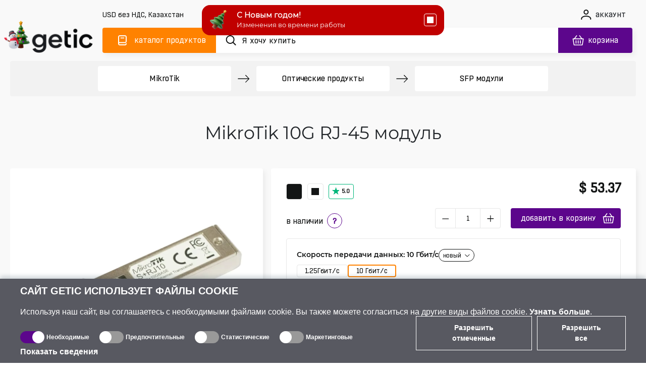

--- FILE ---
content_type: text/html; charset=utf-8
request_url: https://www.getic.ru/product/sfp-s-plus-rj10-module
body_size: 99986
content:
<!DOCTYPE html>
        <html lang="ru">
        <head>
          
          
          
          
          
          
          
          
          
          
          
          
          
          
          
          
          
          
          
          
          
          
          
          
          
          
          
          
            <meta charset="UTF-8">
            <link rel="icon" href="/favicon.ico">
            <meta name="viewport" content="width=device-width, initial-scale=1.0">
            <title>MikroTik 10G RJ-45 модуль | Getic</title>
            <meta name="description" content="Купить MikroTik 10G RJ-45 модуль. Цена от 53.37 USD. Доставка по всему миру! Гарантия, описание, отзывы, характеристики. ☎ +371 60 000 888.">
            <meta name='og:title' content="MikroTik 10G RJ-45 модуль | Getic">
            <meta name='og:type' content="product">
            <meta name='og:image' content="/images/catalogue/1488/srj10_1-5fdb2e5dd5277-medium.jpg">
            
            
    <link rel="icon" type="image/png" sizes="16x16" href="/favicon-16x16.png">
    <link rel="icon" type="image/png" sizes="32x32" href="/favicon-32x32.png">
    <link rel="icon" type="image/png" sizes="192x192" href="/android-chrome-192x192.png">
    <link rel="icon" type="image/png" sizes="384x384" href="/favicon_384x384.png">
    <link rel="apple-touch-icon" sizes="180x180" href="/apple-touch-icon.png">
    <link rel="mask-icon" href="/apple-touch-icon.png">
    <meta name="msapplication-TileColor" content="#FF8200">
    <meta name="msapplication-TileImage" content="/mstile-150x150.png">
    <meta name="msapplication-config" content="/browserconfig.xml">
    <meta name="theme-color" content="#000000">
    <link rel="manifest" href="/manifest.json">


            <link rel="preconnect" href="https://accounts.google.com">
            <link rel="canonical" href="https://www.getic.ru/product/sfp-s-plus-rj10-module">

            <style>
            
.fresnel-container{margin:0;padding:0;} @media not all and (min-width:0px) and (max-width:767.98px){.fresnel-at-xs{display:none!important;}} @media not all and (min-width:768px) and (max-width:991.98px){.fresnel-at-sm{display:none!important;}} @media not all and (min-width:992px) and (max-width:1199.98px){.fresnel-at-md{display:none!important;}} @media not all and (min-width:1200px){.fresnel-at-lg{display:none!important;}} @media not all and (max-width:767.98px){.fresnel-lessThan-sm{display:none!important;}} @media not all and (max-width:991.98px){.fresnel-lessThan-md{display:none!important;}} @media not all and (max-width:1199.98px){.fresnel-lessThan-lg{display:none!important;}} @media not all and (min-width:768px){.fresnel-greaterThan-xs{display:none!important;}} @media not all and (min-width:992px){.fresnel-greaterThan-sm{display:none!important;}} @media not all and (min-width:1200px){.fresnel-greaterThan-md{display:none!important;}} @media not all and (min-width:0px){.fresnel-greaterThanOrEqual-xs{display:none!important;}} @media not all and (min-width:768px){.fresnel-greaterThanOrEqual-sm{display:none!important;}} @media not all and (min-width:992px){.fresnel-greaterThanOrEqual-md{display:none!important;}} @media not all and (min-width:1200px){.fresnel-greaterThanOrEqual-lg{display:none!important;}} @media not all and (min-width:0px) and (max-width:767.98px){.fresnel-between-xs-sm{display:none!important;}} @media not all and (min-width:0px) and (max-width:991.98px){.fresnel-between-xs-md{display:none!important;}} @media not all and (min-width:0px) and (max-width:1199.98px){.fresnel-between-xs-lg{display:none!important;}} @media not all and (min-width:768px) and (max-width:991.98px){.fresnel-between-sm-md{display:none!important;}} @media not all and (min-width:768px) and (max-width:1199.98px){.fresnel-between-sm-lg{display:none!important;}} @media not all and (min-width:992px) and (max-width:1199.98px){.fresnel-between-md-lg{display:none!important;}}

            </style>

            
    <link rel="preconnect" href="https://www.googletagmanager.com">

            
    <link rel="preconnect" href="https://consent.cookiebot.com">
    <link rel="preconnect" href="https://consentcdn.cookiebot.com">
    <link rel="preload" href="https://consent.cookiebot.com/uc.js" as="script" />

            
    <link rel="preload" href="https://widget.trustpilot.com/bootstrap/v5/tp.widget.bootstrap.min.js" as="script" />

            
    <link rel="preload" href="https://invitejs.trustpilot.com/tp.min.js" as="script" />

            
    <link rel="preconnect" href="https://embed.tawk.to">


            <style>
                /* all */
@font-face {
    font-family: 'all Boxed';
    src: url('/fonts/all/BoxedRegular.woff2') format('woff2');
    font-style: normal;
    font-weight: normal;
    font-display: swap;
}

@font-face {
    font-family: 'all Boxed Bold';
    src: url('/fonts/all/BoxedSemibold.woff2') format('woff2');
    font-style: normal;
    font-weight: 600;
    font-display: swap;
}

@font-face {
    font-family: 'all Montserrat';
    src: url('/fonts/all/Montserrat-Regular.woff2') format('woff2');
    font-style: normal;
    font-weight: normal;
    font-display: swap;
}

@font-face {
    font-family: 'all Montserrat Medium';
    src: url('/fonts/all/Montserrat-Medium.woff2') format('woff2');
    font-style: normal;
    font-weight: 500;
    font-display: swap;
}

@font-face {
    font-family: 'all Montserrat Bold';
    src: url('/fonts/all/Montserrat-SemiBold.woff2') format('woff2');
    font-style: normal;
    font-weight: 600;
    font-display: swap;
}

@font-face {
    font-family: 'all Travels';
    src: url('/fonts/en/subset-TTTravelsNextBold.woff2') format('woff2');
    font-style: normal;
    font-weight: 900;
    font-display: swap;
}

.display-none {
    display: none;
}

.cookieconsent-optin-preferences,
.cookieconsent-optin-statistics,
.cookieconsent-optin-marketing,
.cookieconsent-optin {
    display: none;
}

.cookieconsent-optout-preferences,
.cookieconsent-optout-statistics,
.cookieconsent-optout-marketing,
.cookieconsent-optout {
    display: block;
    display: initial;
}

#cookiebanner {
    display: flex !important;
    box-sizing: border-box;
    align-items: end;
    background-color: #585961;
    color: #fff;
    width: 100vw !important;
    font-family: sans-serif;
    padding: 10px 40px;
    position: fixed;
    z-index: 2147483645;
    bottom: -800px;
    -webkit-box-shadow: 0 -5px 8px 0 rgba(34, 60, 80, .2);
    -moz-box-shadow: 0 -5px 8px 0 rgba(34, 60, 80, .2);
    box-shadow: 0 -5px 8px 0 rgba(34, 60, 80, .2)
}

.cookiebot-container {
    margin: 0 auto;
    width: 100%;
    max-width: 1200px
}

#cookiebanner #c-left {
    width: 100%;
    margin-right: 20px
}

#cookiebanner #c-right {
    display: flex;
    flex-direction: row;
    width: auto
}

#cookiebanner p {
    font-size: 14px;
    line-height: 1.4
}

#cookiebanner .c-header {
    text-transform: uppercase;
    color: inherit;
    font-weight: bold;
    margin: 0;
    font-size: 20px
}

#cookiebanner p.c-message {
    font-size: 16px;
    line-height: 1 !important;
    color: inherit;
    margin: 0;
    margin-top: 20px
}

#cookiebanner a {
    font-weight: bold;
    color: inherit
}

#cookiebanner a:hover {
    color: inherit
}

#cookiebanner a.c-button {
    display: flex;
    flex-wrap: nowrap;
    background-color: transparent;
    border: 1px solid #fff;
    color: inherit;
    font-size: 14px;
    padding: 12px 40px;
    text-decoration: none;
    vertical-align: middle;
    text-align: center;
    -o-transition: .2s;
    -ms-transition: .2s;
    -moz-transition: .2s;
    -webkit-transition: .2s;
    transition: .2s;
    cursor: pointer;
    margin-left: 10px;
    margin-bottom: 4px
}

#cookiebanner a.c-button:hover {
    background-color: #5c068c;
    border: 1px solid #5c068c
}

#CybotCookiebotDialogBodyFieldsetInnerContainer {
    display: flex;
    width: fit-content
}

.CybotCookiebotDialogBodyLevelButtonWrapper {
    display: flex;
    align-items: center;
    padding: 0;
    margin-right: 20px;
    margin-top: 10px;
    font-size: 12px;
    font-weight: normal
}

.CybotCookiebotDialogBodyLevelButtonLabel {
    margin-bottom: 20px
}

.CybotCookiebotDialogBodyLevelButtonSliderWrapperDisabled {
    cursor: not-allowed
}

.CybotCookiebotDialogBodyLevelButtonSliderWrapper {
    display: flex;
    align-items: center;
    position: relative;
    cursor: pointer
}

.CybotCookiebotDialogBodyLevelButtonDescription {
    margin: 0 !important;
    margin-left: 4px !important
}

.CybotCookiebotDialogBodyLevelButtonLabel {
    margin: 0 !important
}

div#CybotCookiebotDialogBodyLevelButtonsTable {
    max-width: 1200px !important
}

input.CybotCookiebotDialogBodyLevelButton {
    opacity: 0;
    display: block;
    width: 48px;
    height: 24px;
    box-sizing: border-box;
    margin: 0;
    padding: 0
}

.CybotCookiebotDialogBodyLevelButtonDesign {
    position: absolute;
    width: 100%;
    height: 100%;
    background-color: #999;
    border-radius: 24px;
    z-index: -1
}

input+.CybotCookiebotDialogBodyLevelButtonDesign:before {
    content: '';
    display: block;
    position: absolute;
    top: 0;
    right: 24px;
    background-color: #fff;
    border-radius: 24px;
    width: 24px;
    height: 24px;
    box-sizing: border-box
}

input:checked+.CybotCookiebotDialogBodyLevelButtonDesign {
    background-color: #5c068c
}

input:checked+.CybotCookiebotDialogBodyLevelButtonDesign:before {
    display: block;
    position: absolute;
    top: 0;
    right: 0;
    background-color: #fff;
    border-radius: 24px;
    width: 24px;
    height: 24px;
    box-sizing: border-box
}

input:checked:disabled+.CybotCookiebotDialogBodyLevelButtonDesign {
    background-color: #5c068c
}

#CybotCookiebotDialogBodyFieldsetInnerContainer {
    display: flex;
    flex-wrap: wrap;
    width: fit-content;
    align-items: center;
    width: fit-content;
    padding: 0;
    margin-top: 20px
}

#CybotCookiebotDialog *,
#CybotCookiebotDialogBodyUnderlay * {
    background: transparent;
    box-sizing: border-box;
    color: inherit;
    font-family: inherit;
    font-size: 16px;
    font-weight: normal;
    margin: 0;
    outline: 0;
    padding: 0;
    vertical-align: baseline
}

#CybotCookiebotDialogBodyEdgeMore {
    font-size: 16px;
    font-weight: normal
}

#CybotCookiebotGeneral {
    display: none
}

#CybotCookiebotDialogBodyEdgeMoreHideLink {
    display: none;
    font-size: 16px;
    font-weight: normal
}

#CybotCookiebotDialogBodyLevelButtonsSelectPane {
    display: flex;
    align-items: end;
    justify-content: space-between
}

#CybotCookiebotDialogBodyEdgeMore {
    margin-top: 5px
}

@media screen and (max-width:768px) {
    #cookiebanner {
        flex-direction: column;
        padding: 10px 20px
    }

    #CybotCookiebotDialogBodyLevelButtonsSelectPane {
        flex-direction: column;
        align-items: start
    }

    #cookiebanner #c-left {
        width: auto;
        margin-right: 0
    }

    #cookiebanner #c-right {
        display: flex;
        flex-direction: row;
        width: auto;
        margin-top: 10px
    }
}


            </style>

            <style>
                    

.characteristic-selector-wrapper .characteristic-selector-button.color-selector.picture-selector{border:2px solid transparent}.characteristic-selector-wrapper .characteristic-selector-button.color-selector.picture-selector.selected,.characteristic-selector-wrapper .characteristic-selector-button.color-selector.picture-selector:hover{border-color:#ff8200}@media(max-width:991.98px){.characteristic-selector-wrapper{display:flex;flex-direction:row;flex-wrap:wrap;gap:5px}.product-essentials-container{display:block;width:100%}.product-essentials-container .section-left,.product-essentials-container .section-right{display:flex;flex:1 1 100%;align-items:flex-start}.product-essentials-container .section-left .product-review{width:100%}.product-essentials-container .section-right .product-prices-wrapper{width:100%;display:flex;flex-direction:row;flex:1 1 100%;justify-content:flex-start;align-items:flex-start}.product-essentials-container .section-right .product-prices-wrapper .product-prices{flex:0 0 100%}.product-essentials-container .section-right .product-prices-wrapper .product-prices .product-prices-price{margin-top:0;justify-content:flex-start;width:100%}.product-essentials-container .section-right .product-prices-wrapper .product-prices .product-prices-quantity{flex-direction:row;justify-content:center;align-items:flex-start}.product-essentials-container .section-right .product-prices-wrapper .product-prices .product-prices-quantity .product-prices-button-wrapper{flex:0 0 100%;justify-content:space-between;align-items:center}.product-essentials-container .section-right .product-prices-wrapper .product-prices .product-prices-quantity .product-prices-button-wrapper .counter{float:right;margin-right:0}.product-essentials-container .section-right .product-prices-wrapper .product-prices .product-prices-quantity .product-prices-button-wrapper .stock{font-size:14px;letter-spacing:-.2px;line-height:16px}.product-essentials-container .section-right .product-prices-wrapper .product-prices .prices-container{margin-top:1.25rem;flex-direction:row;flex-wrap:wrap;flex:1 1 100%;align-items:center}.product-essentials-container .section-right .product-prices-wrapper .product-prices .prices-container .prices-wrapper{margin:0;display:flex;flex-direction:column;flex-wrap:nowrap;flex:1 1 auto;gap:.625rem}.product-essentials-container .section-right .product-prices-wrapper .product-price-container .product-price-value{font-size:22px;font-weight:600;letter-spacing:-.5px;line-height:27px}}.order-1{order:1!important}.order-3{order:3!important}@media(min-width:768px){.order-md-2{order:2!important}.order-md-3{order:3!important}}.simple-btn{border-radius:4px!important;border:1px solid #E7E7E7!important;letter-spacing:-.2px;color:#131515!important;box-sizing:border-box;font-family:var(--secondary-font-family)!important;background-color:#fff;height:3.125rem;font-size:1rem!important;transition:all .3s ease}.simple-btn:focus,.simple-btn:active{outline:0!important;box-shadow:none!important}.simple-btn.hovered:hover{color:#131515;background-color:#ff8200!important;border-color:#ff8200!important;outline:0!important}.simple-btn.hovered:hover:disabled{opacity:1}@media(max-width:991.98px){.simple-btn{height:2.5rem;font-size:.875rem!important}}@media(max-width:767.98px){.product-prices{flex-direction:column}.product-prices .product-prices-quantity{margin-top:0}.product-prices .product-prices-quantity .product-prices-button-wrapper{justify-content:space-evenly;font-size:14px;letter-spacing:-.2px;line-height:16px}.product-prices .product-prices-quantity .product-prices-button-wrapper .counter,.product-prices .product-prices-quantity .product-prices-button-wrapper .with-popover{margin-right:0;margin-top:0}.product-prices .product-prices-price{margin-left:0;margin-top:1.5rem;justify-content:center;align-items:center}.product-prices .product-prices-price .prices-container{flex-direction:column;gap:0;margin-bottom:1.25rem;flex-wrap:nowrap}.product-prices .product-prices-price .ico-button{padding:0 .625rem}.product-prices .product-prices-price .ico-button img{margin-left:.5rem}.product-price-container{margin:0}}.alternatives-view{width:calc(100% - 1rem)}.alternatives-view .own-swiper{height:314px;padding-bottom:14px;overflow-x:auto}.alternatives-view .own-swiper .own-swiper-slide{width:9.625rem;margin-left:.625rem}.alternatives-view .own-swiper::-webkit-scrollbar{height:0}.alternatives-view .own-swiper:hover::-webkit-scrollbar{height:4px}.alternatives-view .own-swiper:hover::-webkit-scrollbar-track{background:#fff0}.alternatives-view .own-swiper:hover::-webkit-scrollbar-thumb{background:#e7e7e7;height:4px;border-radius:.625rem}.alternatives-view .own-swiper:hover::-webkit-scrollbar-thumb:hover{background:#f2f2f2}.product-page .product-page-row .product-short-description .section-cell.stock-availability .cell-content .simple-btn{min-width:14.375rem}.product-page .product-page-row .product-short-description .section-cell .notify-button{margin:.625rem 0 0;border-color:#e7e7e7;font-family:var(--secondary-font-family);font-size:14px;letter-spacing:-.2px;line-height:16px;text-align:center;height:30px}.product-page .product-page-row .product-short-description .section-cell .cell-content-value.with-notify{display:flex;flex-direction:row;flex-wrap:nowrap;align-items:baseline}.product-page .product-page-row .product-short-description .section-cell .cell-content-value.with-notify .notify-wrapper,.product-page .product-page-row .product-short-description .section-cell .cell-content-value.with-notify .arrivals-wrapper{flex:1 1}.product-page .product-page-row .product-short-description .product-additional-container.two-sections .stock-availability .cell-content-value.with-notify{display:block;width:100%}.product-page .product-page-row .product-short-description .product-additional-container:has(.product-prices) .stock-availability .notify-button{min-width:50%}.product-page .product-page-row .product-short-description .product-additional-container:has(.product-prices) .stock-availability .cell-content-value.with-notify{display:block;width:100%}.product-page .product-page-row .product-short-description .product-additional-container:has(.product-prices) .stock-availability .cell-content-value.with-notify .notify-wrapper{margin-top:1.25rem}@media(max-width:991.98px){.product-page .product-heading{font-weight:500;letter-spacing:0;padding:2.5rem 0 1.25rem;min-height:5.75rem}.product-page .product-page-section .product-page-section-content{font-size:.875rem;margin-bottom:1.25rem}.product-page .product-page-row{display:flex;flex-flow:row wrap}.product-page .product-page-row .product-left,.product-page .product-page-row .product-short-description{width:100%;margin-left:0;float:none;padding:1.25rem}.product-page .product-page-row .product-left{overflow:hidden;padding:1.25rem 0}.product-page .product-page-row .product-short-description{margin-bottom:20px}.product-page .product-page-row .product-short-description .product-additional-container{margin-bottom:1.25rem}.product-page .product-page-row .product-short-description .product-additional-container .product-prices-price{margin-top:0;margin-bottom:0}.product-page .product-page-row .product-short-description .product-additional-container .stock-availability{margin-right:0;width:100%}.product-page .product-page-row .product-short-description .product-additional-container .stock-availability .cell-content .with-notify{width:100%;flex-wrap:wrap}.product-page .product-page-row .product-short-description .product-additional-container .stock-availability .cell-content .with-notify .notify-wrapper{width:100%;align-items:center}.product-page .product-page-row .product-short-description .product-additional-container .notify-wrapper{justify-content:center}.product-page .product-page-row .product-short-description .product-additional-container .product-prices.additional .wholesales-prices-list{display:block;max-height:unset}.product-page .product-page-row .product-short-description .product-additional-container .product-prices.additional .wholesales-prices-list .wholesales-prices-list-item{width:100%;font-size:14px;letter-spacing:-.2px;line-height:20px}.product-page .product-page-row .product-short-description .product-additional-container .product-prices.additional .wholesales-prices-list .wholesales-prices-list-item:nth-of-type(1),.product-page .product-page-row .product-short-description .product-additional-container .product-prices.additional .wholesales-prices-list .wholesales-prices-list-item:nth-of-type(2),.product-page .product-page-row .product-short-description .product-additional-container .product-prices.additional .wholesales-prices-list .wholesales-prices-list-item:nth-of-type(3){padding-right:0}.product-page .product-page-row .product-short-description .product-additional-container:has(.price-link-container) .stock-availability{margin-top:-1.25rem}.product-page .product-page-row .product-short-description .product-delivery{margin-top:1.25rem}.product-page .product-description,.product-page .product-properties,.product-page .product-comments-container{padding:0!important}}.product-page-section .section-cells-wrapper .cell-heading h3,.product-page-section .section-cells-wrapper .cell-heading h4{position:relative;font-family:var(--primary-font-family);font-size:16px;font-weight:600;letter-spacing:0;line-height:19px;margin-bottom:0}@media(max-width:991.98px){.product-page-section .section-cells-wrapper .cell-heading{margin-bottom:1.5rem}.product-page-section .section-cells-wrapper .cell-heading h3,.product-page-section .section-cells-wrapper .cell-heading h4{font-size:1rem}.product-page-section .section-cells-wrapper .cell-heading .tooltip-heading{position:relative;height:20px;bottom:0}.product-page-section .section-cells-wrapper .cell-content{font-size:.875rem}}@media(max-width:1399px)and (min-width:768px){.products-list.shop{padding:0 .5rem;max-width:100%;display:flex;min-width:16.667px;flex:calc(16.667% - 15px);margin-bottom:1rem;flex-grow:0}.products-list.shop .product-card-wrapper.shop{width:calc(16.67% - 15px);margin-right:0}.products-list.shop{position:relative}.products-list.shop .shop-product-card{grid-template-columns:calc(100% - 25px) 25px;grid-template-rows:190px 24px 44px 1fr 40px!important;padding:.5rem;height:390px!important}.products-list.shop .shop-product-card .product-card-controls{max-width:25px;margin-right:0;margin-left:100%}.products-list.shop .shop-product-card .product-card-labels{margin-top:0;margin-left:0}.products-list.shop .shop-product-card .product-card-mpn{width:100px}.products-list.shop .shop-product-card .product-card-review .trustpilot-rating{line-height:12px}.products-list.shop .shop-product-card .product-card-prices{margin-right:.625rem}.products-list.shop .shop-product-card .product-card-prices .price-cart-wrapper{margin-right:5px;flex-wrap:wrap}.products-list.shop .shop-product-card .product-card-prices .product-price-container{font-size:14px}.products-list.shop .shop-product-card .product-card-prices .product-price-container.discounted{font-size:13px;margin-top:0}.products-list.shop .shop-product-card .product-card-content .product-card-header{font-size:14px;line-height:20px}.products-list.shop .shop-product-card .characteristics-wrapper .product-card-characteristics{flex-wrap:wrap}.products-list.shop .shop-product-card .characteristics-wrapper .product-card-characteristics .addons-list .list-selector-btn,.products-list.shop .shop-product-card .characteristics-wrapper .product-card-characteristics .new-used-selector .list-selector-btn{height:20px}.products-list.shop .shop-product-card .characteristics-wrapper .product-card-characteristics .addons-list .list-selector-btn .dropdown-span img,.products-list.shop .shop-product-card .characteristics-wrapper .product-card-characteristics .new-used-selector .list-selector-btn .dropdown-span img{margin-bottom:2px}.products-list.shop .shop-product-card .characteristics-wrapper .product-card-characteristics .addons-list .selected-title,.products-list.shop .shop-product-card .characteristics-wrapper .product-card-characteristics .new-used-selector .selected-title{font-size:10px;max-width:100%}.products-list.shop .shop-product-card .characteristics-wrapper .product-card-characteristics .addons-list .selected-title:after,.products-list.shop .shop-product-card .characteristics-wrapper .product-card-characteristics .new-used-selector .selected-title:after{margin-top:3px}.products-list.shop .shop-product-card .product-card-processing .add-to-cart{height:30px;width:30px;min-width:30px}.products-list.shop .shop-product-card .product-card-processing .add-to-cart img{width:20px;height:17px}.products-list.shop .shop-product-card.without-characteristics{grid-template-areas:"image image" "info info" "title title" "characteristics characteristics" "stock-amount stock-amount" "prices processing"}}.product-essentials-container .arrivals-wrapper{justify-content:flex-start}table{caption-side:bottom;border-collapse:collapse}th{text-align:inherit;text-align:-webkit-match-parent}thead,tbody,tr,td,th{border-color:inherit;border-style:solid;border-width:0}.comparison-product-table .product-header a:not(.product-title):focus-visible:before{display:block}.comparison-product-table .product-header a:not(.product-title):focus-visible img{display:block}.delimiter{position:relative;height:.75rem;width:100%;margin:1rem 0 0}.delimiter:before{top:0;left:0;right:0}.delimiter:before,.delimiter:after{content:"";position:absolute;border-bottom:1px solid #E7E7E7}.delimiter:after{top:-.45rem;left:calc(50% - .5rem);width:1rem;height:1rem;transform:rotate(45deg);background-color:#fff;border-right:1px solid #E7E7E7}.btn-favorites-wrapper .btn.add-to-favorites.inFavorites .ico{mask:url("data:image/svg+xml,%3c?xml%20version='1.0'%20encoding='UTF-8'?%3e%3csvg%20width='15px'%20height='14px'%20viewBox='0%200%2015%2014'%20version='1.1'%20xmlns='http://www.w3.org/2000/svg'%20xmlns:xlink='http://www.w3.org/1999/xlink'%3e%3ctitle%3eremove_wishlist_ico%3c/title%3e%3cg%20id='ui_web_elements'%20stroke='none'%20stroke-width='1'%20fill='none'%20fill-rule='evenodd'%3e%3cg%20id='wishlist_compare_similar_icons_def_hover'%20transform='translate(-125,%20-87)'%20fill='%23131515'%20fill-rule='nonzero'%3e%3cpath%20d='M137.735742,100.333171%20C137.951381,100.545983%20138.310862,100.545983%20138.519324,100.333171%20C138.734841,100.120358%20138.734841,99.7727328%20138.519324,99.5599202%20L125.947045,87.1596095%20C125.731405,86.9467968%20125.371986,86.9467968%20125.156347,87.1596095%20C124.947884,87.3653092%20124.947884,87.7271301%20125.156347,87.9328601%20L137.735742,100.333171%20Z%20M137.577609,97.4317329%20C139.123028,95.7788102%20140,94.0266092%20140,92.2601823%20C140,89.7489262%20138.260502,87.9754166%20135.924323,87.9754166%20C134.594482,87.9754166%20133.516255,88.5996893%20132.86213,89.5573615%20C132.222358,88.606772%20131.136954,87.9754166%20129.799936,87.9754166%20C129.253646,87.9754166%20128.74327,88.0747252%20128.283223,88.2662596%20L129.239262,89.2097664%20C129.404602,89.1459317%20129.591473,89.1175405%20129.785552,89.1175405%20C131.144131,89.1175405%20131.913268,89.9475433%20132.373315,90.6569592%20C132.5746,90.9407195%20132.696789,91.0187498%20132.86213,91.0187498%20C133.034647,91.0187498%20133.142451,90.9336066%20133.350914,90.6569592%20C133.846906,89.9617388%20134.594482,89.1175405%20135.938677,89.1175405%20C137.613554,89.1175405%20138.849945,90.3731989%20138.849945,92.2601823%20C138.849945,93.7002621%20138.00171,95.2042069%20136.729374,96.5946173%20L137.577609,97.4317329%20Z%20M132.86213,101%20C133.013086,101%20133.228726,100.900691%20133.386859,100.808466%20C134.141642,100.326088%20134.853273,99.8365978%20135.500191,99.3258293%20L134.673548,98.5171048%20C134.141642,98.9427604%20133.580937,99.3471075%20133.013086,99.7159808%20C132.941196,99.7656502%20132.890867,99.801124%20132.86213,99.801124%20C132.840569,99.801124%20132.79024,99.7656502%20132.71835,99.7159808%20C129.706485,97.7438542%20126.881522,94.8991683%20126.881522,92.2601823%20C126.881522,91.8132787%20126.960589,91.4089316%20127.097161,91.0471107%20L126.205836,90.1674689%20C125.896746,90.770433%20125.724229,91.479849%20125.724229,92.2601823%20C125.724229,95.2822372%20128.2904,98.2546227%20132.344577,100.808466%20C132.495534,100.900691%20132.71835,101%20132.86213,101%20Z'%20id='remove_wishlist_ico'%3e%3c/path%3e%3c/g%3e%3c/g%3e%3c/svg%3e");-webkit-mask-repeat:no-repeat;mask-repeat:no-repeat;-webkit-mask-position:center;mask-position:center}.content,.thumbnail-bar .model-3d{display:flex;flex-direction:column;justify-content:center;align-items:center}.thumbnail-bar .model-3d{position:relative;background-color:#13151566!important}.thumbnail-bar .model-3d .image{position:absolute;width:100%;height:100%;z-index:-1}.thumbnail-bar .model-3d .ico{width:30px;height:30px;margin-bottom:6px}.thumbnail-bar .model-3d span{width:17px;height:16px;color:#fff;font-family:var(--secondary-font-family);font-size:14px;font-weight:500;letter-spacing:0,2px;text-align:center}.youtube-video{position:relative;width:100%;padding-top:56.25%}.description-block .comparison-container{position:relative;overflow-x:auto}.description-block .comparison-container::-webkit-scrollbar{height:.375rem}.description-block .comparison-container::-webkit-scrollbar-track{background:#fff0}.description-block .comparison-container::-webkit-scrollbar-thumb{background:#e7e7e7;height:.375rem;border-radius:.625rem}.description-block .comparison-container::-webkit-scrollbar-thumb:hover{background:#f2f2f2}.description-block table.comparison-product-table{font-family:var(--primary-font-family);font-size:1rem;white-space:nowrap;margin:0 0 1rem;border:none;border-collapse:separate;border-spacing:0;table-layout:fixed;background-color:#fff}.description-block table.comparison-product-table td,.description-block table.comparison-product-table th{padding:.5rem}.description-block table.comparison-product-table thead th{position:sticky;top:0;z-index:1;height:13.75rem;width:10rem;background:#fff;text-align:left}.description-block table.comparison-product-table thead th .product-header{height:13.75rem;border-radius:.25rem;border:.0625rem solid #E7E7E7;padding:.5rem}.description-block table.comparison-product-table thead th .product-title{display:block;font-family:var(--primary-font-family);font-size:.75rem;font-weight:600;letter-spacing:0;line-height:1rem;color:#131515;white-space:break-spaces}.description-block table.comparison-product-table thead th:nth-child(3){padding-left:.75rem}.description-block table.comparison-product-table td{max-width:10rem;font-family:var(--secondary-font-family);font-size:.875rem;letter-spacing:-.0125rem;line-height:1rem;text-align:center;padding:.3125rem .625rem;white-space:normal}.description-block table.comparison-product-table tr{border-bottom:.0625rem solid #E7E7E7}.description-block table.comparison-product-table tr td:first-child{text-align:left;white-space:pre-wrap}.description-block table.comparison-product-table tr td:nth-child(2){border-collapse:separate;border-left:.125rem solid #FF8200;border-right:.125rem solid #FF8200}.description-block table.comparison-product-table tr td:nth-child(2):before{content:"";position:absolute;width:1px;height:calc(100% + 2px);top:0;left:-1px;background-color:#ff8200}.description-block table.comparison-product-table tr td:nth-child(2):after{content:"";position:absolute;width:1px;height:calc(100% + 2px);top:0;right:-1px;background-color:#ff8200}.description-block table.comparison-product-table tr:last-child td:nth-child(2){border-radius:0 0 .25rem .25rem;border-bottom:.125rem solid #FF8200;border-left:.125rem solid #FF8200;border-right:.125rem solid #FF8200}.description-block table.comparison-product-table tr:last-child td:nth-child(2):before,.description-block table.comparison-product-table tr:last-child td:nth-child(2):after{content:none}.description-block table.comparison-product-table tr td{border-bottom:.0625rem solid #E7E7E7}.description-block table.comparison-product-table tr td.parameter-name{font-family:var(--primary-font-family);font-size:.875rem;font-weight:600;letter-spacing:0;line-height:1.125rem;-webkit-font-smoothing:antialiased}.description-block table.comparison-product-table tr:last-child td{border-bottom:none}.description-block table.comparison-product-table thead th:first-child,.description-block table.comparison-product-table tr td:first-child{position:sticky;left:0;z-index:4;min-width:9.063rem;background-color:#fff}.description-block table.comparison-product-table thead th:nth-child(2),.description-block table.comparison-product-table tr td:nth-child(2){position:sticky;left:9.063rem;z-index:4;background-color:#fff}.description-block table.comparison-product-table thead th:nth-child(2){width:10rem;background-clip:padding-box;border-radius:.25rem .25rem 0 0;border-top:.125rem solid #FF8200;border-left:.125rem solid #FF8200;border-right:.125rem solid #FF8200;border-collapse:collapse}.description-block table.comparison-product-table thead th:nth-child(2) .product-header{border:none}.description-block .comparison-block-image{width:7.5rem;height:auto;margin-bottom:1rem}.description-block .parameter-name{font-size:1rem;font-weight:600;letter-spacing:0;line-height:1.1875rem;height:3.375rem}.description-block .check{height:1.5625rem;width:1.5625rem;margin:0 auto;-webkit-mask-size:cover;mask-size:cover;-webkit-mask-repeat:no-repeat;mask-repeat:no-repeat;border-radius:50%;padding:0;display:flex;justify-content:center;align-items:center}.description-block .check.no{background-color:#5c068c}.description-block .check .no-icon{height:.625rem;width:.625rem;background-color:#fff;-webkit-mask-image:url("data:image/svg+xml,%3c?xml%20version='1.0'%20encoding='UTF-8'?%3e%3csvg%20width='16px'%20height='16px'%20viewBox='0%200%2016%2016'%20version='1.1'%20xmlns='http://www.w3.org/2000/svg'%20xmlns:xlink='http://www.w3.org/1999/xlink'%3e%3c!--%20Generator:%20Sketch%2063.1%20(92452)%20-%20https://sketch.com%20--%3e%3ctitle%3eclose_ico%3c/title%3e%3cdesc%3eCreated%20with%20Sketch.%3c/desc%3e%3cg%20id='elements'%20stroke='none'%20stroke-width='1'%20fill='none'%20fill-rule='evenodd'%3e%3cg%20id='svg_elements'%20transform='translate(-227.000000,%20-276.000000)'%20fill='%23131515'%3e%3cpath%20d='M235.736791,284.21596%20L241.970324,277.971137%20C242.244921,277.69553%20242.250854,277.240143%20241.970324,276.920439%20C241.705049,276.654161%20241.188907,276.652465%20240.919395,276.920439%20L234.688405,283.187311%20L228.431989,276.920439%20C228.179427,276.665185%20227.663286,276.664337%20227.405639,276.919591%20C227.259017,277.066299%20227.178502,277.257104%20227.178502,277.457236%20C227.178502,277.67433%20227.27512,277.877007%20227.404791,277.971137%20L233.638324,284.21596%20L227.436997,290.454847%20C227.275968,290.576114%20227.178502,290.778791%20227.178502,290.996733%20C227.178502,291.214674%20227.275968,291.417351%20227.405639,291.510633%20C227.54548,291.650556%20227.737868,291.720094%20227.930255,291.720094%20C228.123491,291.720094%20228.315031,291.650556%20228.45572,291.510633%20L234.688405,285.266658%20L240.920242,291.511481%20C241.177042,291.765039%20241.721999,291.737902%20241.915235,291.538618%20C242.076264,291.417351%20242.173729,291.214674%20242.173729,290.996733%20C242.173729,290.788119%20242.084739,290.593923%20241.934728,290.47096%20L235.736791,284.21596%20Z'%20id='close_ico'%3e%3c/path%3e%3c/g%3e%3c/g%3e%3c/svg%3e");mask-image:url("data:image/svg+xml,%3c?xml%20version='1.0'%20encoding='UTF-8'?%3e%3csvg%20width='16px'%20height='16px'%20viewBox='0%200%2016%2016'%20version='1.1'%20xmlns='http://www.w3.org/2000/svg'%20xmlns:xlink='http://www.w3.org/1999/xlink'%3e%3c!--%20Generator:%20Sketch%2063.1%20(92452)%20-%20https://sketch.com%20--%3e%3ctitle%3eclose_ico%3c/title%3e%3cdesc%3eCreated%20with%20Sketch.%3c/desc%3e%3cg%20id='elements'%20stroke='none'%20stroke-width='1'%20fill='none'%20fill-rule='evenodd'%3e%3cg%20id='svg_elements'%20transform='translate(-227.000000,%20-276.000000)'%20fill='%23131515'%3e%3cpath%20d='M235.736791,284.21596%20L241.970324,277.971137%20C242.244921,277.69553%20242.250854,277.240143%20241.970324,276.920439%20C241.705049,276.654161%20241.188907,276.652465%20240.919395,276.920439%20L234.688405,283.187311%20L228.431989,276.920439%20C228.179427,276.665185%20227.663286,276.664337%20227.405639,276.919591%20C227.259017,277.066299%20227.178502,277.257104%20227.178502,277.457236%20C227.178502,277.67433%20227.27512,277.877007%20227.404791,277.971137%20L233.638324,284.21596%20L227.436997,290.454847%20C227.275968,290.576114%20227.178502,290.778791%20227.178502,290.996733%20C227.178502,291.214674%20227.275968,291.417351%20227.405639,291.510633%20C227.54548,291.650556%20227.737868,291.720094%20227.930255,291.720094%20C228.123491,291.720094%20228.315031,291.650556%20228.45572,291.510633%20L234.688405,285.266658%20L240.920242,291.511481%20C241.177042,291.765039%20241.721999,291.737902%20241.915235,291.538618%20C242.076264,291.417351%20242.173729,291.214674%20242.173729,290.996733%20C242.173729,290.788119%20242.084739,290.593923%20241.934728,290.47096%20L235.736791,284.21596%20Z'%20id='close_ico'%3e%3c/path%3e%3c/g%3e%3c/g%3e%3c/svg%3e");-webkit-mask-size:.625rem .625rem;mask-size:.625rem .625rem}@media(max-width:991.98px){.description-block .description-block-title{font-size:1.125rem}.description-block .description-block-content{margin:0 .5rem;font-size:.875rem}.description-block .description-block-content.media-only{text-align:center}.description-block .description-block-content.media-only img{min-width:100%;margin:0 auto}.description-block .description-block-content img{border-radius:4px;border:.0625rem solid #E7E7E7;max-width:50%}.description-block .description-block-content:first-of-type.media-only{margin-top:2.8125rem}.description-block table.comparison-product-table{font-size:.875rem}.description-block table.comparison-product-table thead th{height:14.375rem;width:10.3125rem}.description-block table.comparison-product-table thead th .product-header{max-width:40vw;height:13.125rem;padding:.5625rem}.description-block table.comparison-product-table thead th .product-title{font-size:.75rem;font-weight:600;line-height:1rem;white-space:break-spaces}.description-block .description-block table.comparison-product-table tr{height:3rem}.description-block .description-block table.comparison-product-table tr.with-delimiter{height:1rem}.description-block .description-block table.comparison-product-table tr.with-delimiter td{padding:0}.description-block table.comparison-product-table td{font-size:.875rem;line-height:1.125rem;text-align:center;padding:.3125rem}.description-block table.comparison-product-table thead th:first-child{display:none}.description-block table.comparison-product-table thead th:nth-child(2){position:sticky;left:0}.description-block table.comparison-product-table tr td:nth-child(2){position:relative;left:0;z-index:0}.description-block table.comparison-product-table tr td{border:none}.description-block table.comparison-product-table tr td.with-border{border-bottom:.0625rem solid #E7E7E7}.description-block table.comparison-product-table tr td.parameter-value{font-size:.75rem;letter-spacing:-.0125rem;line-height:1rem}.description-block table.comparison-product-table tr td .delimiter{margin:0}.description-block table.comparison-product-table thead th:nth-child(2){border:.125rem solid #FF8200;border-radius:.25rem;width:7.5rem}.description-block table.comparison-product-table thead th:first-child,.description-block .description-block table.comparison-product-table tr td:first-child{min-width:7.5rem}.description-block table.comparison-product-table thead th:first-child.parameter-name,.description-block .description-block table.comparison-product-table tr td:first-child.parameter-name{min-width:unset;height:2.8125rem;font-size:.875rem;line-height:1.125rem}.description-block .description-block table.comparison-product-table tr td:nth-child(2){border-right:none;border-left:none}.description-block .description-block table.comparison-product-table tr td:nth-child(2):before,.description-block .description-block table.comparison-product-table tr td:nth-child(2):after{content:none}.description-block .description-block table.comparison-product-table tr:last-child td:nth-child(2){border-bottom:.0625rem solid #E7E7E7}.description-block .description-block table.comparison-product-table tr td:first-child{position:sticky;left:0;z-index:4;background-color:#fff}.description-block .comparison-block-image{width:6.5625rem;height:auto;margin-bottom:1rem}.description-block .parameter-name{font-size:.875rem;font-weight:700;letter-spacing:0;line-height:1.125rem;height:4.375rem}.description-block .check{margin-top:-.625rem;height:1.125rem;width:1.125rem}.description-block .check .no-icon{height:.5rem;width:.5rem;-webkit-mask-size:.5rem .5rem;mask-size:.5rem .5rem}.description-block .line-delimiter:before{content:"";position:absolute;top:.125rem;left:0;right:0;border-bottom:.0625rem solid #E7E7E7}.reviews-rating-content.content-collapse .content-collapse-container .nav-button{margin-left:0}.reviews-rating-content .content-collapse-content .product-comments-heading{flex-wrap:wrap;width:calc(100% - 50px);margin-top:-20px;margin-bottom:20px}.reviews-rating-content .content-collapse-content .product-comments-heading .part-1{margin-bottom:20px}.reviews-rating-content .content-collapse-content .product-comments-heading .part-1 .product-comments-title{margin-left:0;margin-right:0}.reviews-rating-content .content-collapse-content .product-comments-heading .part-1,.reviews-rating-content .content-collapse-content .product-comments-heading .part-2{flex-wrap:nowrap;height:auto}.reviews-rating-content .content-collapse-content .product-comments-heading .part-2 .link-button{margin-right:-50px}.reviews-rating-content .content-collapse-content .product-comments-heading .TrustpilotProductRating-header-logo{margin-right:0}.reviews-rating-content .content-collapse-content .product-comments-heading .part-1 .product-comments-title,.reviews-rating-content .content-collapse-content .product-comments-heading .part-2 .TrustpilotProductRating.widget .TrustpilotProductRating-header-star-icons .TrustpilotProductRating-header-logo{display:flex}.product-comments-container .product-comments-heading{flex-wrap:nowrap;margin-bottom:0}.product-comments-container .product-comments-heading .product-comments-title{display:none;font-size:1.125rem;margin:0}.product-comments-container .product-comments-heading .TrustpilotProductRating.widget .TrustpilotProductRating-header-star-icons .TrustpilotProductRating-header-logo{display:none}.product-comments-container .product-comments-heading .btn.link-button{margin-left:3.125rem;letter-spacing:-.2px;line-height:1rem;white-space:nowrap}}.product-page .product-page-row .product-left .showModel{padding:6px 10px;font-size:18px;color:#131515;border:1px solid #131515;border-radius:4px;outline:none;background:transparent}.product-page .product-page-row .product-left .showModel:hover{background:#ff8200;border-color:#ff8200;color:#fff}.product-page .product-page-row .product-left .showModel{margin:-.5rem 0 0 -.5rem}.product-page .product-description,.product-page .product-properties,.product-page .product-comments-container,.product-page .videos-container{width:100%}@media(max-width:1199.98px){.product-page .compare-section{display:flex;justify-content:center}.product-page .product-left{overflow:hidden}.product-page .product-left .showModel{z-index:9;position:absolute;top:1rem;left:1rem}.product-page .product-left .images-carousel{min-height:20rem}}@media(max-width:991.98px){.product-page .product-heading{font-weight:500;letter-spacing:0;padding:2.5rem 0 1.25rem;min-height:5.75rem}.product-page .product-page-section .product-page-section-content{font-size:.875rem;margin-bottom:1.25rem}.product-page .product-page-row{display:flex;flex-flow:row wrap}.product-page .product-page-row .product-left,.product-page .product-page-row .product-short-description{width:100%;margin-left:0;float:none;padding:1.25rem}.product-page .product-page-row .product-left{overflow:hidden;padding:1.25rem 0}.product-page .product-page-row .product-left .showModel{top:0;left:auto;margin:.75rem}.product-page .product-page-row .product-short-description{margin-bottom:20px}.product-page .product-page-row .product-short-description .product-additional-container{margin-bottom:1.25rem}.product-page .product-page-row .product-short-description .product-additional-container .product-prices-price{margin-top:0;margin-bottom:0}.product-page .product-page-row .product-short-description .product-additional-container .stock-availability{margin-right:0;width:100%}.product-page .product-page-row .product-short-description .product-additional-container .product-prices.additional .wholesales-prices-list{display:block;max-height:unset}.product-page .product-page-row .product-short-description .product-additional-container .product-prices.additional .wholesales-prices-list .wholesales-prices-list-item{width:100%;font-size:14px;letter-spacing:-.2px;line-height:20px}.product-page .product-page-row .product-short-description .product-additional-container .product-prices.additional .wholesales-prices-list .wholesales-prices-list-item:nth-of-type(1),.product-page .product-page-row .product-short-description .product-additional-container .product-prices.additional .wholesales-prices-list .wholesales-prices-list-item:nth-of-type(2),.product-page .product-page-row .product-short-description .product-additional-container .product-prices.additional .wholesales-prices-list .wholesales-prices-list-item:nth-of-type(3){padding-right:0}.product-page .product-page-row .product-short-description .product-additional-container .stock-availability .arrivals-wrapper .wholesales-prices-list-item{width:100%}.product-page .product-page-row .product-short-description .product-additional-container:has(.price-link-container) .stock-availability{margin-top:-1.25rem}.product-page .product-page-row .product-short-description .product-delivery{margin-top:1.25rem}.product-page .product-description,.product-page .product-properties,.product-page .product-comments-container{padding:0!important}}.product-materials-container{margin-top:0;padding:0}.product-materials-video-item{margin-top:1.25rem}.product-materials-video-item:nth-child(1){margin-top:0}.videos-container{margin-top:4.375rem;padding:0 6.25rem 6.25rem}.videos-container,.videos-container .product-materials .product-materials-video-item{background-color:#fff}.videos-container .product-materials .product-materials-video-item:has(.youtube-placeholder-wrapper){background-color:#fff;border:1px solid #F2F2F2;border-radius:4px;display:flex;justify-content:center;align-items:center}@media(max-width:991.98px){.product-materials-container{padding:0rem}.product-materials{padding:0}.product-materials:last-of-type{padding-bottom:4.375rem}.product-materials-item{height:9.375rem;width:calc(50% - .5rem);margin-top:1rem;padding:1.25rem 1.875rem 1.875rem 1.25rem}.product-materials-item .product-materials-item-name{font-size:1.125rem;line-height:1.5rem}.product-materials-item .product-materials-item-arrow:after{width:3.25rem}.product-materials-video-item{margin-top:1rem}.videos-container{margin-top:4.375rem;background-color:#fff;padding:1.875rem 1rem 2.5rem}.videos-container .product-detailed-heading{padding:0 0 1.875rem}.videos-container .product-materials:last-of-type{padding-bottom:0}}@media(max-width:767.98px){.product-materials{flex-direction:column;flex-wrap:nowrap;padding:0}.product-materials:last-of-type{padding-bottom:3.4375rem}.product-materials-item{width:100%}.product-materials-item:nth-child(1){margin-top:0}.product-materials-item:nth-child(2){margin-top:1rem}.product-materials-video-item:nth-child(1){margin-top:0}.product-materials-video-item:nth-child(2){margin-top:1rem}}.product-card-wrapper.shop .shop-product-card .characteristics-wrapper .product-card-characteristics .plugs-list .list-selector-btn,.product-card-wrapper.shop .shop-product-card .characteristics-wrapper .product-card-characteristics .addons-list .list-selector-btn{border:1px solid #FF8200!important}.product-card-wrapper.shop .shop-product-card .characteristics-wrapper .product-card-characteristics .plugs-list .list-selector-btn:hover,.product-card-wrapper.shop .shop-product-card .characteristics-wrapper .product-card-characteristics .plugs-list .list-selector-btn:focus,.product-card-wrapper.shop .shop-product-card .characteristics-wrapper .product-card-characteristics .addons-list .list-selector-btn:hover,.product-card-wrapper.shop .shop-product-card .characteristics-wrapper .product-card-characteristics .addons-list .list-selector-btn:focus{background-color:#ff8200}.certificates-list .brand-certificate .cert.mikrotik_value_added_distributor{-webkit-mask-image:url("data:image/svg+xml,%3c?xml%20version='1.0'%20encoding='UTF-8'?%3e%3csvg%20width='51px'%20height='55px'%20viewBox='0%200%2051%2055'%20version='1.1'%20xmlns='http://www.w3.org/2000/svg'%20xmlns:xlink='http://www.w3.org/1999/xlink'%3e%3ctitle%3emikrotik_mark_banner%3c/title%3e%3cg%20id='new_fonts_colors'%20stroke='none'%20stroke-width='1'%20fill='none'%20fill-rule='evenodd'%3e%3cpath%20d='M25.5,0%20C25.6582641,0%2025.8238327,0.0123191327%2025.994271,0.0344935717%20C26.8817674,0.150293419%2027.9287453,0.559288626%2029.0694643,1.19249205%20L38.25,6.28398961%20L47.4293182,11.3754872%20C48.5700372,12.0086906%2049.4624033,12.6751557%2050.0102406,13.3564037%20C50.1161558,13.4869865%2050.2098969,13.6188012%2050.2890289,13.749384%20C50.368161,13.8811988%2050.4375537,14.0277964%2050.5020768,14.1817856%20C50.8429533,14.9776016%2051,16.050598%2051,17.315773%20L51,37.6829951%20C51,38.94817%2050.8429533,40.0211665%2050.5020768,40.8182144%20C50.4375537,40.9709716%2050.368161,41.1175693%2050.2890289,41.249384%20C49.7984102,42.0661425%2048.7891722,42.86935%2047.4293182,43.6232809%20L29.0694643,53.807508%20C27.9287453,54.4394795%2026.8817674,54.8484747%2025.994271,54.9642745%20C25.8238327,54.986449%2025.6582641,55%2025.5,55%20C25.3417359,55%2025.1761673,54.986449%2025.005729,54.9642745%20C24.1182326,54.8484747%2023.0700372,54.4394795%2021.9293182,53.807508%20L12.75,48.7160104%20L3.57068175,43.6232809%20C2.20961043,42.86935%201.2015898,42.0661425%200.710971068,41.249384%20C0.220352335,40.4326255%200,39.1920889%200,37.6829951%20L0,17.315773%20C0,16.050598%200.157046691,14.9776016%200.496705815,14.1817856%20C0.561228874,14.0277964%200.631839015,13.8811988%200.710971068,13.749384%20C0.790103122,13.6188012%200.883844171,13.4869865%200.989759381,13.3564037%20C1.53759668,12.6751557%202.42996276,12.0086906%203.57068175,11.3754872%20L12.75,6.28398961%20L21.9293182,1.19249205%20C23.2903896,0.438561125%2024.5187625,0%2025.5,0%20Z%20M26.6601977,10.5464095%20C25.9370524,10.1460377%2025.0617302,10.1460377%2024.3398023,10.5464095%20L20.8165998,12.5014559%20C20.3978087,12.7318237%2020.3978087,13.3403888%2020.8165998,13.5719885%20L31.3460327,19.4124894%20C31.7636064,19.6440891%2031.7636064,20.2514223%2031.3460327,20.483022%20L26.6601977,23.0811271%20C25.9370524,23.4827308%2025.0629476,23.4827308%2024.3398023,23.0811271%20L14.1987253,17.457443%20C13.4755801,17.0570712%2012.6026926,17.0570712%2011.8795474,17.457443%20L10.526998,18.2076782%20C9.75272128,18.636384%209.27184188,19.4568382%209.27184188,20.3499754%20L9.27184188,20.9930341%20L21.5312231,27.7907315%20C22.3042824,28.2194374%2022.7851618,29.0411235%2022.7851618,29.9330287%20L22.7851618,42.86935%20C22.7851618,43.3153026%2023.0249928,43.7255297%2023.4121312,43.9398826%20L24.3373675,44.4535905%20C25.0605127,44.8551942%2025.9346176,44.8564261%2026.6589802,44.4548224%20L27.5890862,43.9398826%20C27.9762246,43.7255297%2028.2160556,43.3153026%2028.2160556,42.86935%20L28.2160556,29.9330287%20C28.2160556,29.0411235%2028.696935,28.2194374%2029.4699943,27.7907315%20L35.4024635,24.5002912%20C35.8042108,24.2785468%2036.296047,24.5717421%2036.296047,25.0361735%20L36.296047,38.0784393%20C36.296047,38.5416387%2036.7866657,38.8360659%2037.1884131,38.6130896%20L40.4717846,36.7935537%20C41.2460613,36.3648479%2041.7269407,35.5431618%2041.7269407,34.6500246%20L41.7269407,20.3499754%20C41.7269407,19.4568382%2041.2448439,18.6351521%2040.4717846,18.2064463%20Z%20M10.1654254,24.2736191%20C9.76367803,24.0506428%209.27184188,24.3450701%209.27184188,24.8082695%20L9.27184188,34.6500246%20C9.27184188,35.5419298%209.75272128,36.363616%2010.526998,36.7923218%20L13.8103695,38.6130896%20C14.2121169,38.8360659%2014.7027356,38.5416387%2014.7027356,38.0784393%20L14.7027356,27.5123191%20C14.7027356,27.0663665%2014.4629046,26.6561394%2014.0769837,26.4405546%20Z'%20id='mikrotik_mark_banner'%20fill='%23131515'%3e%3c/path%3e%3c/g%3e%3c/svg%3e");mask-image:url("data:image/svg+xml,%3c?xml%20version='1.0'%20encoding='UTF-8'?%3e%3csvg%20width='51px'%20height='55px'%20viewBox='0%200%2051%2055'%20version='1.1'%20xmlns='http://www.w3.org/2000/svg'%20xmlns:xlink='http://www.w3.org/1999/xlink'%3e%3ctitle%3emikrotik_mark_banner%3c/title%3e%3cg%20id='new_fonts_colors'%20stroke='none'%20stroke-width='1'%20fill='none'%20fill-rule='evenodd'%3e%3cpath%20d='M25.5,0%20C25.6582641,0%2025.8238327,0.0123191327%2025.994271,0.0344935717%20C26.8817674,0.150293419%2027.9287453,0.559288626%2029.0694643,1.19249205%20L38.25,6.28398961%20L47.4293182,11.3754872%20C48.5700372,12.0086906%2049.4624033,12.6751557%2050.0102406,13.3564037%20C50.1161558,13.4869865%2050.2098969,13.6188012%2050.2890289,13.749384%20C50.368161,13.8811988%2050.4375537,14.0277964%2050.5020768,14.1817856%20C50.8429533,14.9776016%2051,16.050598%2051,17.315773%20L51,37.6829951%20C51,38.94817%2050.8429533,40.0211665%2050.5020768,40.8182144%20C50.4375537,40.9709716%2050.368161,41.1175693%2050.2890289,41.249384%20C49.7984102,42.0661425%2048.7891722,42.86935%2047.4293182,43.6232809%20L29.0694643,53.807508%20C27.9287453,54.4394795%2026.8817674,54.8484747%2025.994271,54.9642745%20C25.8238327,54.986449%2025.6582641,55%2025.5,55%20C25.3417359,55%2025.1761673,54.986449%2025.005729,54.9642745%20C24.1182326,54.8484747%2023.0700372,54.4394795%2021.9293182,53.807508%20L12.75,48.7160104%20L3.57068175,43.6232809%20C2.20961043,42.86935%201.2015898,42.0661425%200.710971068,41.249384%20C0.220352335,40.4326255%200,39.1920889%200,37.6829951%20L0,17.315773%20C0,16.050598%200.157046691,14.9776016%200.496705815,14.1817856%20C0.561228874,14.0277964%200.631839015,13.8811988%200.710971068,13.749384%20C0.790103122,13.6188012%200.883844171,13.4869865%200.989759381,13.3564037%20C1.53759668,12.6751557%202.42996276,12.0086906%203.57068175,11.3754872%20L12.75,6.28398961%20L21.9293182,1.19249205%20C23.2903896,0.438561125%2024.5187625,0%2025.5,0%20Z%20M26.6601977,10.5464095%20C25.9370524,10.1460377%2025.0617302,10.1460377%2024.3398023,10.5464095%20L20.8165998,12.5014559%20C20.3978087,12.7318237%2020.3978087,13.3403888%2020.8165998,13.5719885%20L31.3460327,19.4124894%20C31.7636064,19.6440891%2031.7636064,20.2514223%2031.3460327,20.483022%20L26.6601977,23.0811271%20C25.9370524,23.4827308%2025.0629476,23.4827308%2024.3398023,23.0811271%20L14.1987253,17.457443%20C13.4755801,17.0570712%2012.6026926,17.0570712%2011.8795474,17.457443%20L10.526998,18.2076782%20C9.75272128,18.636384%209.27184188,19.4568382%209.27184188,20.3499754%20L9.27184188,20.9930341%20L21.5312231,27.7907315%20C22.3042824,28.2194374%2022.7851618,29.0411235%2022.7851618,29.9330287%20L22.7851618,42.86935%20C22.7851618,43.3153026%2023.0249928,43.7255297%2023.4121312,43.9398826%20L24.3373675,44.4535905%20C25.0605127,44.8551942%2025.9346176,44.8564261%2026.6589802,44.4548224%20L27.5890862,43.9398826%20C27.9762246,43.7255297%2028.2160556,43.3153026%2028.2160556,42.86935%20L28.2160556,29.9330287%20C28.2160556,29.0411235%2028.696935,28.2194374%2029.4699943,27.7907315%20L35.4024635,24.5002912%20C35.8042108,24.2785468%2036.296047,24.5717421%2036.296047,25.0361735%20L36.296047,38.0784393%20C36.296047,38.5416387%2036.7866657,38.8360659%2037.1884131,38.6130896%20L40.4717846,36.7935537%20C41.2460613,36.3648479%2041.7269407,35.5431618%2041.7269407,34.6500246%20L41.7269407,20.3499754%20C41.7269407,19.4568382%2041.2448439,18.6351521%2040.4717846,18.2064463%20Z%20M10.1654254,24.2736191%20C9.76367803,24.0506428%209.27184188,24.3450701%209.27184188,24.8082695%20L9.27184188,34.6500246%20C9.27184188,35.5419298%209.75272128,36.363616%2010.526998,36.7923218%20L13.8103695,38.6130896%20C14.2121169,38.8360659%2014.7027356,38.5416387%2014.7027356,38.0784393%20L14.7027356,27.5123191%20C14.7027356,27.0663665%2014.4629046,26.6561394%2014.0769837,26.4405546%20Z'%20id='mikrotik_mark_banner'%20fill='%23131515'%3e%3c/path%3e%3c/g%3e%3c/svg%3e");width:45px;height:42px;-webkit-mask-size:45px 42px;mask-size:45px 42px;-webkit-mask-repeat:no-repeat;mask-repeat:no-repeat}.certificates-list .brand-certificate .cert.mikrotik_mtcna_certificate{background-color:#fff;;;width:38px;height:45px;-webkit-mask-size:38px 45px;mask-size:38px 45px;-webkit-mask-repeat:no-repeat;mask-repeat:no-repeat}.certificates-list .brand-certificate.mikrotik_value_added_distributor{background-color:#a32430}.certificates-list .brand-certificate.mikrotik_mtcna_certificate{background-color:#292929}@media(max-width:767.98px){.certificates-list{width:100%;display:flex;flex-direction:row;flex-wrap:wrap;justify-content:flex-start;align-items:flex-start;min-height:5rem}.certificates-list .brand-certificate{display:flex;flex-wrap:nowrap;justify-content:space-between;flex:0 1 100%;margin-bottom:1.25rem;align-items:flex-start;flex-direction:row;height:5rem;padding:1.125rem 1.5625rem}.certificates-list .brand-certificate:nth-child(odd){margin-right:0}.certificates-list .brand-certificate .cert-name{align-self:center;max-width:60%;font-size:14px;font-weight:600;letter-spacing:0;line-height:18px}.certificates-list .brand-certificate .cert{background-color:#fff;align-self:flex-start}.certificates-list .brand-certificate .cert.mikrotik_value_added_distributor{width:45px;height:45px;-webkit-mask-size:45px 45px;mask-size:45px 45px;-webkit-mask-repeat:no-repeat;mask-repeat:no-repeat}.certificates-list .brand-certificate .cert.mikrotik_mtcna_certificate{background-color:#fff;width:38px;height:45px;-webkit-mask-size:38px 45px;mask-size:38px 45px;-webkit-mask-repeat:no-repeat;mask-repeat:no-repeat}.certificates-list .brand-certificate:last-of-type{margin-bottom:0}}.flex-row{flex-direction:row}.wholesales-prices-list.product-cell-arrivals{padding:.625rem 0 0;color:#131515;width:100%;border:none;background-color:#fff;font-family:var(--secondary-font-family);font-size:14px;letter-spacing:-.2px;line-height:20px}.wholesales-prices-list.product-cell-arrivals .wholesales-prices-list-item{font-family:var(--secondary-font-family);font-size:1rem;letter-spacing:-.2px;display:flex;align-items:center;justify-content:flex-start;line-height:1.2}.wholesales-prices-list.product-cell-arrivals .wholesales-prices-list-item .wholesales-prices-from{width:50%}.wholesales-prices-list.product-cell-arrivals .wholesales-prices-list-item .wholesales-prices-price{align-items:flex-start}@media(max-width:991.98px){.wholesales-prices-list{width:10.625rem;padding:.625rem 1rem}.wholesales-prices-list .wholesales-prices-list-item{flex-wrap:nowrap;font-size:.625rem;align-items:center}.wholesales-prices-list .wholesales-prices-list-item .dotted{margin:calc(.5rem - 1px) .275rem}.wholesales-prices-list.product-cell-arrivals .wholesales-prices-list-item{font-size:.875rem}}.product-page .product-page-row .product-short-description .section-cell.stock-availability .arrivals-wrapper .wholesales-prices-list-item{font-family:var(--secondary-font-family);font-size:14px;letter-spacing:-.2px;line-height:20px;width:100%}@media(max-width:991.98px){.product-page .product-page-row .product-short-description .product-additional-container .stock-availability .arrivals-wrapper .wholesales-prices-list-item{width:100%}.product-page .product-page-row .product-short-description .product-additional-container:has(.price-link-container) .stock-availability{margin-top:-1.25rem}.product-page .product-page-row .product-short-description .product-delivery{margin-top:1.25rem}.product-page .product-description,.product-page .product-properties,.product-page .product-comments-container{padding:0!important}.product-card-additional-wrapper{position:absolute;bottom:5px;width:100%}.product-page .product-heading{font-weight:500;letter-spacing:0;padding:2.5rem 0 1.25rem;min-height:5.75rem}.product-page .product-page-section .product-page-section-content{font-size:.875rem;margin-bottom:1.25rem}.product-page .product-page-row{display:flex;flex-flow:row wrap}.product-page .product-page-row .product-left,.product-page .product-page-row .product-short-description{width:100%;margin-left:0;float:none;padding:1.25rem}.product-page .product-page-row .product-left{overflow:hidden;padding:1.25rem 0}.product-page .product-page-row .product-short-description{margin-bottom:20px}.product-page .product-page-row .product-short-description .product-additional-container{margin-bottom:1.25rem}.product-page .product-page-row .product-short-description .product-additional-container .product-prices-price{margin-top:0;margin-bottom:0}.product-page .product-page-row .product-short-description .product-additional-container .stock-availability{margin-right:0;width:100%}.product-page .product-page-row .product-short-description .product-additional-container .product-prices.additional .wholesales-prices-list{display:block;max-height:unset}.product-page .product-page-row .product-short-description .product-additional-container .product-prices.additional .wholesales-prices-list .wholesales-prices-list-item{width:100%;font-size:14px;letter-spacing:-.2px;line-height:20px}.product-page .product-page-row .product-short-description .product-additional-container .product-prices.additional .wholesales-prices-list .wholesales-prices-list-item:nth-of-type(1),.product-page .product-page-row .product-short-description .product-additional-container .product-prices.additional .wholesales-prices-list .wholesales-prices-list-item:nth-of-type(2),.product-page .product-page-row .product-short-description .product-additional-container .product-prices.additional .wholesales-prices-list .wholesales-prices-list-item:nth-of-type(3){padding-right:0}}@media(max-width:991.98px){.product-page .product-page-row .product-short-description .product-additional-container:has(.price-link-container) .stock-availability{margin-top:-1.25rem}.product-page .product-page-row .product-short-description .product-delivery{margin-top:1.25rem}.product-page .product-description,.product-page .product-properties,.product-page .product-comments-container{padding:0!important}}.product-page .product-page-row .product-short-description .section-cell.stock-availability{display:block;flex:1 0 auto;flex-direction:column;flex-wrap:wrap;border:1px solid #E7E7E7;border-radius:4px;background-color:#fff;padding:1.25rem;height:auto;align-self:stretch;justify-content:space-between}.product-page .product-page-row .product-short-description .section-cell.stock-availability .cell-heading h4{color:#131515;font-family:var(--primary-font-family);font-size:16px;font-weight:600;letter-spacing:0;line-height:19px;margin-bottom:0}.product-page .product-page-row .product-short-description .section-cell.stock-availability .arrivals-wrapper{display:block;flex:1 1 100%}.product-page .product-page-row .product-short-description .product-additional-container .arrivals-wrapper{font-family:var(--secondary-font-family);font-size:14px;letter-spacing:-.2px;line-height:20px}.product-page .product-page-row .product-short-description .product-additional-container.two-sections .stock-availability{margin-right:1.25rem;width:calc(50% - 1.25rem)}.product-page .product-page-row .product-short-description .product-additional-container.two-sections .product-prices .wholesales-prices-list{display:block;max-height:unset}.product-page .product-page-row .product-short-description .product-additional-container.two-sections .product-prices .wholesales-prices-list .wholesales-prices-list-item{padding-right:0!important;width:100%}.product-page .product-page-row .product-short-description .product-additional-container:has(.product-prices) .stock-availability{margin-right:1.25rem;width:calc(50% - 1.25rem)}.product-page .product-page-row .product-short-description:not(:has(.product-options)) .product-additional-container>div.stock-availability,.product-page .product-page-row .product-short-description:not(:has(.product-options)) .product-additional-container>div.product-prices{margin-top:1rem}@media(max-width:991.98px){.product-page .product-heading{font-weight:500;letter-spacing:0;padding:2.5rem 0 1.25rem;min-height:5.75rem}.product-page .product-page-section .product-page-section-content{font-size:.875rem;margin-bottom:1.25rem}.product-page .product-page-row{display:flex;flex-flow:row wrap}.product-page .product-page-row .product-left,.product-page .product-page-row .product-short-description{width:100%;margin-left:0;float:none;padding:1.25rem}.product-page .product-page-row .product-left{overflow:hidden;padding:1.25rem 0}.product-page .product-page-row .product-short-description{margin-bottom:20px}.product-page .product-page-row .product-short-description .product-additional-container{margin-bottom:1.25rem}.product-page .product-page-row .product-short-description .product-additional-container .product-prices-price{margin-top:0;margin-bottom:0}.product-page .product-page-row .product-short-description .product-additional-container .stock-availability{margin-right:0;width:100%}.product-page .product-page-row .product-short-description .product-additional-container .product-prices.additional .wholesales-prices-list{display:block;max-height:unset}.product-page .product-page-row .product-short-description .product-additional-container .product-prices.additional .wholesales-prices-list .wholesales-prices-list-item{width:100%;font-size:14px;letter-spacing:-.2px;line-height:20px}.product-page .product-page-row .product-short-description .product-additional-container .product-prices.additional .wholesales-prices-list .wholesales-prices-list-item:nth-of-type(1),.product-page .product-page-row .product-short-description .product-additional-container .product-prices.additional .wholesales-prices-list .wholesales-prices-list-item:nth-of-type(2),.product-page .product-page-row .product-short-description .product-additional-container .product-prices.additional .wholesales-prices-list .wholesales-prices-list-item:nth-of-type(3){padding-right:0}.product-page .product-page-row .product-short-description .product-additional-container:has(.price-link-container) .stock-availability{margin-top:-1.25rem}.product-page .product-page-row .product-short-description .product-delivery{margin-top:1.25rem}.product-page .product-description,.product-page .product-properties,.product-page .product-comments-container{padding:0!important}}@media(max-width:767.98px){.product-page .page-heading.product-heading,.product-page .page-heading.product-detailed-heading{font-size:26px!important;padding:40px 0!important}.product-page .product-page-section .product-page-section-content{padding:0}.product-page .product-page-row .product-short-description .product-additional-container>div.product-prices{margin-top:0;max-width:100%}.product-page .product-page-row .product-short-description .product-additional-container>div:only-child{margin-top:1.25rem}.product-page .product-page-row .product-short-description .product-additional-container{flex-wrap:wrap;gap:1.25rem;margin-bottom:1.25rem}.product-page .product-page-row .product-short-description .product-additional-container:has(.product-prices) .stock-availability{width:100%;margin-right:0}.product-page .product-page-row .product-short-description .product-additional-container:has(.stock-availability) .product-prices{margin-top:0}}.thumbnail-navigation .thumb-container.no-nav:first-child,.thumbnail-navigation .thumb-container.no-nav:first-child.current:before{border-top-left-radius:4px;border-bottom-left-radius:4px}.thumbnail-navigation .thumb-container.no-nav:before{content:none!important}.thumbnail-navigation .thumb-container.no-nav:last-child{border-right:1px solid #E7E7E7;border-top-right-radius:4px;border-bottom-right-radius:4px}.thumbnail-navigation .thumb-container.no-nav:last-child.current{border-right:1px solid #FF8200}.thumbnail-navigation .thumb-container.no-nav:last-child.current:before{content:none!important;border-top-right-radius:4px;border-bottom-right-radius:4px}.thumbnail-navigation .thumb-container.no-nav.current:first-child{border-top-left-radius:4px;border-bottom-left-radius:4px}.thumbnail-navigation .thumb-container.no-nav.current:last-child{border-top-right-radius:4px;border-bottom-right-radius:4px}.alternative-card__old-price{position:relative;align-self:flex-end;font-family:var(--secondary-font-family);font-size:.75rem;line-height:14px}.alternative-card__old-price:before{content:"";position:absolute;top:50%;left:-2px;transform:translateY(-50%);width:calc(100% + 4px);height:1.5px;background-color:#ff8200}.alternative-card__discount{position:absolute;top:10px;left:10px;width:50px;height:30px;display:flex;justify-content:center;align-items:center;background-color:#ff8200;border-radius:4px;font-family:var(--secondary-font-family)}.alternative-card__in-stock{position:absolute;bottom:12px;left:12px;font-size:12px;line-height:14px;max-width:110px}@media(max-width:991.98px){.alternative-card__in-stock{max-width:60px}}.alternative-card.product-related{height:18.75rem;width:10rem}.description-block .text-align-justify{text-align:justify}@media(max-width:991.98px){.reviews-rating-content.content-collapse .content-collapse-container .nav-button{margin-left:0}.reviews-rating-content .content-collapse-content .product-comments-heading{flex-wrap:wrap;width:calc(100% - 50px);margin-top:-20px;margin-bottom:20px}.reviews-rating-content .content-collapse-content .product-comments-heading .part-1{margin-bottom:20px}.reviews-rating-content .content-collapse-content .product-comments-heading .part-1 .product-comments-title{margin-left:0;margin-right:0}.reviews-rating-content .content-collapse-content .product-comments-heading .part-1,.reviews-rating-content .content-collapse-content .product-comments-heading .part-2{flex-wrap:nowrap;height:auto}.reviews-rating-content .content-collapse-content .product-comments-heading .part-2 .link-button{margin-right:-50px}.reviews-rating-content .content-collapse-content .product-comments-heading .TrustpilotProductRating-header-logo{margin-right:0}.reviews-rating-content .content-collapse-content .product-comments-heading .part-1 .product-comments-title,.reviews-rating-content .content-collapse-content .product-comments-heading .part-2 .TrustpilotProductRating.widget .TrustpilotProductRating-header-star-icons .TrustpilotProductRating-header-logo{display:flex}.product-comments-container .product-comments-heading{flex-wrap:nowrap;margin-bottom:0}.product-comments-container .product-comments-heading .product-comments-title{display:none;font-size:1.125rem;margin:0}.product-comments-container .product-comments-heading .TrustpilotProductRating.widget .TrustpilotProductRating-header-star-icons .TrustpilotProductRating-header-logo{display:none}.product-comments-container .product-comments-heading .btn.link-button{margin-left:3.125rem;letter-spacing:-.2px;line-height:1rem;white-space:nowrap}}.product-related .alternative-card.product-related{width:12rem}.product-related .alternative-card__discount{height:1.875rem;font-size:16px;line-height:19px;letter-spacing:-.5px}.product-related .own-swiper{height:20.25rem;padding-bottom:14px}.product-related .own-swiper::-webkit-scrollbar{height:0}.product-related .own-swiper:hover::-webkit-scrollbar{height:4px}.product-related .own-swiper:hover::-webkit-scrollbar-track{background:#fff0}.product-related .own-swiper:hover::-webkit-scrollbar-thumb{background:#e7e7e7;height:4px;border-radius:.625rem}.product-related .own-swiper:hover::-webkit-scrollbar-thumb:hover{background:#f2f2f2}.product-related .own-swiper-slide.related-product-slide{width:unset;margin:.625rem .625rem .625rem 0}.product-related .own-swiper-slide.related-product-slide:hover,.product-related .own-swiper-slide.related-product-slide:focus{box-shadow:none}.product-page .product-description,.product-page .product-properties,.product-page .product-comments-container,.product-page .product-related{width:100%}.certificates-list .brand-certificate .cert.ubiquiti_elite_distributor{background-color:#fff;-webkit-mask-image:url("data:image/svg+xml,%3c?xml%20version='1.0'%20encoding='UTF-8'?%3e%3csvg%20width='55px'%20height='55px'%20viewBox='0%200%2055%2055'%20version='1.1'%20xmlns='http://www.w3.org/2000/svg'%20xmlns:xlink='http://www.w3.org/1999/xlink'%3e%3ctitle%3eui_mark_banner%3c/title%3e%3cg%20id='new_fonts_colors'%20stroke='none'%20stroke-width='1'%20fill='none'%20fill-rule='evenodd'%3e%3cpath%20d='M13.7462352,0.410919047%20L13.7462352,0.920276396%20C13.7462352,8.63070447%2013.7416784,16.3412886%2013.7506348,24.0517167%20C13.7522061,25.3641233%2013.7693331,26.6793389%2013.8552825,27.9883124%20C13.9899419,30.0352611%2014.3401819,32.0497506%2015.28594,33.8997603%20C17.1755706,37.5950979%2020.1957428,39.9332416%2024.2176109,40.9430613%20C29.5216497,42.2746625%2035.0937503,40.2993422%2038.4187522,35.9826011%20C39.6584982,34.3732254%2040.4102023,32.5499009%2040.7973676,30.5656856%20C41.1526357,28.7437655%2041.2348141,26.9018707%2041.245656,25.0549821%20C41.2602689,22.5456481%2041.2511555,20.036002%2041.2522554,17.526668%20L41.2522554,17.0254254%20L41.7580529,17.0254254%20C43.7218483,17.0254254%2045.6858008,17.0266739%2047.6495962,17.0229286%20C47.741988,17.0228246%2047.8344495,17.0069071%2047.9270275,16.9907585%20L48.063,16.968%20L48.1029244,17.2958655%20C48.1084123,17.3513163%2048.1120786,17.4067672%2048.1121833,17.4622181%20L48.1146385,20.426759%20L48.1143831,23.8483795%20L54.9606409,23.8483795%20C54.975411,23.9811807%2054.9950521,24.0796502%2054.9959949,24.1782758%20C55.0135933,26.0509131%2054.9749396,27.9216777%2054.8453084,29.7910379%20C54.439759,35.6377237%2052.3284197,40.8044861%2048.526689,45.2724427%20C44.3750326,50.1512871%2039.123789,53.2270939%2032.8183685,54.4983025%20C30.4994621,54.9659937%2028.1519582,55.0831896%2025.7859131,54.9466431%20C21.4171047,54.6946173%2017.3386703,53.4817726%2013.5919347,51.2555189%20C7.16521078,47.4367433%202.93687551,41.9251035%200.928769788,34.7502497%20C0.570359057,33.470146%200.392960673,32.1560228%200.246988043,30.837374%20C0.026222117,28.8434835%20-0.00158967584,26.8430387%206.65554346e-05,24.8399409%20C0.00642389157,16.8693723%200.00265280102,8.89880372%200.00265280102,0.928391158%20L0.00265280102,0.410919047%20L13.7462352,0.410919047%20Z%20M54.5758168,10.2083702%20C54.7032483,10.2083702%2054.8303654,10.2202302%2054.973824,10.2275647%20L54.973824,17.0253942%20L54.5685889,17.0253942%20C52.5392708,17.0253942%2050.5101098,17.0264866%2048.4809489,17.0227413%20C48.3879286,17.0225333%2048.2949782,17.0054714%2048.2019102,16.9879704%20L48.066,16.964%20L48.0834014,16.8676014%20C48.0959834,16.8005564%2048.1084489,16.7336269%2048.1085537,16.6666281%20C48.1110677,14.6252974%2048.1109106,12.5839667%2048.1087108,10.542636%20C48.108606,10.4748049%2048.0978864,10.4069738%2048.0869339,10.3391889%20L48.072,10.246%20L48.1911964,10.2317724%20C48.2771878,10.2203863%2048.3631547,10.2092545%2048.4490517,10.2091505%20C50.4912544,10.2068097%2052.5336142,10.2071218%2054.5758168,10.2083702%20Z%20M48.0802076,5.10457523%20C48.0910495,5.2058537%2048.1084908,5.29261923%2048.1084908,5.37969686%20C48.1102192,6.90074652%2048.1106906,8.42164012%2048.1078623,9.94268978%20C48.1076528,10.0102088%2048.094873,10.0777277%2048.0815811,10.1453936%20L48.064,10.236%20L47.8576151,10.2212641%20C47.7862983,10.2159778%2047.7149618,10.2118034%2047.6435468,10.2117253%20L45.5425976,10.2103404%20L42.9934779,10.2104769%20L42.9934779,5.10457523%20L48.0802076,5.10457523%20Z%20M53.246366,0%20L53.246366,3.34718314%20L49.85537,3.34718314%20L49.85537,0%20L53.246366,0%20Z'%20id='ui_mark_banner'%20fill='%23131515'%3e%3c/path%3e%3c/g%3e%3c/svg%3e");mask-image:url("data:image/svg+xml,%3c?xml%20version='1.0'%20encoding='UTF-8'?%3e%3csvg%20width='55px'%20height='55px'%20viewBox='0%200%2055%2055'%20version='1.1'%20xmlns='http://www.w3.org/2000/svg'%20xmlns:xlink='http://www.w3.org/1999/xlink'%3e%3ctitle%3eui_mark_banner%3c/title%3e%3cg%20id='new_fonts_colors'%20stroke='none'%20stroke-width='1'%20fill='none'%20fill-rule='evenodd'%3e%3cpath%20d='M13.7462352,0.410919047%20L13.7462352,0.920276396%20C13.7462352,8.63070447%2013.7416784,16.3412886%2013.7506348,24.0517167%20C13.7522061,25.3641233%2013.7693331,26.6793389%2013.8552825,27.9883124%20C13.9899419,30.0352611%2014.3401819,32.0497506%2015.28594,33.8997603%20C17.1755706,37.5950979%2020.1957428,39.9332416%2024.2176109,40.9430613%20C29.5216497,42.2746625%2035.0937503,40.2993422%2038.4187522,35.9826011%20C39.6584982,34.3732254%2040.4102023,32.5499009%2040.7973676,30.5656856%20C41.1526357,28.7437655%2041.2348141,26.9018707%2041.245656,25.0549821%20C41.2602689,22.5456481%2041.2511555,20.036002%2041.2522554,17.526668%20L41.2522554,17.0254254%20L41.7580529,17.0254254%20C43.7218483,17.0254254%2045.6858008,17.0266739%2047.6495962,17.0229286%20C47.741988,17.0228246%2047.8344495,17.0069071%2047.9270275,16.9907585%20L48.063,16.968%20L48.1029244,17.2958655%20C48.1084123,17.3513163%2048.1120786,17.4067672%2048.1121833,17.4622181%20L48.1146385,20.426759%20L48.1143831,23.8483795%20L54.9606409,23.8483795%20C54.975411,23.9811807%2054.9950521,24.0796502%2054.9959949,24.1782758%20C55.0135933,26.0509131%2054.9749396,27.9216777%2054.8453084,29.7910379%20C54.439759,35.6377237%2052.3284197,40.8044861%2048.526689,45.2724427%20C44.3750326,50.1512871%2039.123789,53.2270939%2032.8183685,54.4983025%20C30.4994621,54.9659937%2028.1519582,55.0831896%2025.7859131,54.9466431%20C21.4171047,54.6946173%2017.3386703,53.4817726%2013.5919347,51.2555189%20C7.16521078,47.4367433%202.93687551,41.9251035%200.928769788,34.7502497%20C0.570359057,33.470146%200.392960673,32.1560228%200.246988043,30.837374%20C0.026222117,28.8434835%20-0.00158967584,26.8430387%206.65554346e-05,24.8399409%20C0.00642389157,16.8693723%200.00265280102,8.89880372%200.00265280102,0.928391158%20L0.00265280102,0.410919047%20L13.7462352,0.410919047%20Z%20M54.5758168,10.2083702%20C54.7032483,10.2083702%2054.8303654,10.2202302%2054.973824,10.2275647%20L54.973824,17.0253942%20L54.5685889,17.0253942%20C52.5392708,17.0253942%2050.5101098,17.0264866%2048.4809489,17.0227413%20C48.3879286,17.0225333%2048.2949782,17.0054714%2048.2019102,16.9879704%20L48.066,16.964%20L48.0834014,16.8676014%20C48.0959834,16.8005564%2048.1084489,16.7336269%2048.1085537,16.6666281%20C48.1110677,14.6252974%2048.1109106,12.5839667%2048.1087108,10.542636%20C48.108606,10.4748049%2048.0978864,10.4069738%2048.0869339,10.3391889%20L48.072,10.246%20L48.1911964,10.2317724%20C48.2771878,10.2203863%2048.3631547,10.2092545%2048.4490517,10.2091505%20C50.4912544,10.2068097%2052.5336142,10.2071218%2054.5758168,10.2083702%20Z%20M48.0802076,5.10457523%20C48.0910495,5.2058537%2048.1084908,5.29261923%2048.1084908,5.37969686%20C48.1102192,6.90074652%2048.1106906,8.42164012%2048.1078623,9.94268978%20C48.1076528,10.0102088%2048.094873,10.0777277%2048.0815811,10.1453936%20L48.064,10.236%20L47.8576151,10.2212641%20C47.7862983,10.2159778%2047.7149618,10.2118034%2047.6435468,10.2117253%20L45.5425976,10.2103404%20L42.9934779,10.2104769%20L42.9934779,5.10457523%20L48.0802076,5.10457523%20Z%20M53.246366,0%20L53.246366,3.34718314%20L49.85537,3.34718314%20L49.85537,0%20L53.246366,0%20Z'%20id='ui_mark_banner'%20fill='%23131515'%3e%3c/path%3e%3c/g%3e%3c/svg%3e");width:45px;height:45px;-webkit-mask-size:45px 45px;mask-size:45px 45px;-webkit-mask-repeat:no-repeat;mask-repeat:no-repeat}.certificates-list .brand-certificate.ubiquiti_elite_distributor{background-color:#235cd5}@media(max-width:767.98px){.certificates-list{width:100%;display:flex;flex-direction:row;flex-wrap:wrap;justify-content:flex-start;align-items:flex-start;min-height:5rem}.certificates-list .brand-certificate{display:flex;flex-wrap:nowrap;justify-content:space-between;flex:0 1 100%;margin-bottom:1.25rem;align-items:flex-start;flex-direction:row;height:5rem;padding:1.125rem 1.5625rem}.certificates-list .brand-certificate:nth-child(odd){margin-right:0}.certificates-list .brand-certificate .cert-name{align-self:center;max-width:60%;font-size:14px;font-weight:600;letter-spacing:0;line-height:18px}.certificates-list .brand-certificate .cert{background-color:#fff;align-self:flex-start}.certificates-list .brand-certificate .cert.ubiquiti_elite_distributor{background-color:#fff;width:45px;height:45px;-webkit-mask-size:45px 45px;mask-size:45px 45px;-webkit-mask-repeat:no-repeat;mask-repeat:no-repeat}.certificates-list .brand-certificate:last-of-type{margin-bottom:0}}.product-characteristics-wrapper .product-characteristics-container .product-characteristics-selector.new-used-selector .list-selector-btn{border:1px solid #131515!important}.alternative-card__picture a:focus-visible:before{display:block}.colored-label.colored-label-butterscotch{background-color:#ff8200;border:1px solid #FF8200;color:#fff}.product-price-container.discounted{font-size:1.25rem;font-weight:400}.product-price-container.discounted .product-price-wrapper{color:#ff8200;position:relative;z-index:1}.product-price-container.discounted .product-price-wrapper .product-price-value,.product-price-container.discounted .product-price-wrapper .product-price-currency{color:#131515}.product-price-container.discounted .product-price-wrapper:before{border-top:3px solid #FF8200;content:"";margin:0 auto;position:absolute;inset:8px 0 0 -3px;width:105%;z-index:-1}@media(max-width:991.98px){.product-price-container{font-size:1.5rem;margin-bottom:0}.product-price-container.discounted{font-size:1.125rem}.product-price-container.discounted .product-price-wrapper:before{border-top:2px solid #FF8200;top:8px}}.alternative-card{position:relative;box-sizing:border-box;padding:.75rem;border-radius:.25rem;display:flex;flex-flow:column;flex:0 1 154px;box-shadow:5px 5px 10px #1315150d;background-color:#fff;height:18.75rem;transition:all .3s ease}.alternative-card__title{margin-bottom:auto;font-family:var(--primary-font-family);font-size:.875rem;font-weight:700;line-height:18px;align-self:flex-start;max-width:100%}.alternative-card__title a{color:inherit;white-space:nowrap;text-overflow:ellipsis;overflow:hidden}@supports (-webkit-line-clamp: 4){.alternative-card__title a{overflow:hidden;text-overflow:ellipsis;white-space:initial;display:-webkit-box;-webkit-line-clamp:4;-webkit-box-orient:vertical}}.alternative-card__picture{display:flex;justify-content:center;align-items:center;margin-bottom:.75rem;width:100%;max-height:8.125rem;height:60%}.alternative-card__img{max-height:100%;max-width:100%;height:auto}.alternative-card__price{text-align:right;font-family:var(--secondary-font-family);font-weight:600;line-height:19px;color:#131515}.alternative-card:hover{box-shadow:none}@media(max-width:767.98px){.product-card-wrapper.shop .shop-product-card .product-card-prices .price-cart-wrapper{justify-content:flex-start}.product-card-wrapper.shop .shop-product-card .product-card-prices .price-cart-wrapper .product-price-container{font-size:16px}.product-card-wrapper.shop .shop-product-card .product-card-prices .price-cart-wrapper .product-price-container.discounted{font-size:12px;margin-top:2px}.product-card-wrapper.shop .shop-product-card .product-card-prices .price-cart-wrapper:has(.discounted){justify-content:flex-start;flex-direction:column;align-items:flex-start;margin-top:-15px}}.product-card-wrapper.shop .shop-product-card .product-card-prices .product-price-container.discounted{font-size:15px;font-weight:500;letter-spacing:-.5px;text-align:right;margin-right:5px;margin-top:3px}.product-card-wrapper.shop .shop-product-card .product-card-prices .product-price-container.discounted .product-price-wrapper:before{top:7px}.product-card-wrapper.shop .shop-product-card.big-title-1 .characteristics-wrapper{margin-top:5px}.product-card-wrapper.shop .shop-product-card.big-title-1.selector-1{grid-template-rows:200px 24px max-content 1fr 20px 40px}.product-card-wrapper.shop .shop-product-card.big-title-1.selector-1 .product-card-header{height:unset}.product-card-wrapper.shop .shop-product-card.big-title-1.selector-1 .product-card-header a{white-space:nowrap;text-overflow:ellipsis;overflow:hidden}@supports (-webkit-line-clamp: 3){.product-card-wrapper.shop .shop-product-card.big-title-1.selector-1 .product-card-header a{overflow:hidden;text-overflow:ellipsis;white-space:initial;display:-webkit-box;-webkit-line-clamp:3;-webkit-box-orient:vertical}}@media(max-width:767.98px){.products-list.shop{display:flex;flex-direction:row;gap:0;margin:0 auto;padding:0 .625rem;overflow-x:hidden}.products-list.shop.bought-together{padding:0!important}.product-card-wrapper.shop{display:block!important;width:calc(50% - 5px);position:relative;gap:0;margin:0 10px 0 0}.product-card-wrapper.shop .shop-product-card{height:375px!important;grid-template-columns:1fr 35px;grid-template-rows:140px 40px 68px 1fr 30px 40px 25px!important;grid-template-areas:"image image" "info info" "title title" "characteristics characteristics" "stock-amount stock-amount" "prices processing" "controls controls"!important;margin-bottom:10px}.product-card-wrapper.shop .shop-product-card .product-card-labels .colored-label{display:flex;align-items:center;height:16px;font-size:8px;font-weight:600;letter-spacing:-.2px;padding:0 7px}.product-card-wrapper.shop .shop-product-card .product-card-image{text-align:center;width:100%}.product-card-wrapper.shop .shop-product-card .characteristics-wrapper .product-card-characteristics{display:none}.product-card-wrapper.shop .shop-product-card .product-card-info-row{flex-direction:column-reverse;align-items:flex-start}.product-card-wrapper.shop .shop-product-card .product-card-info-row.with-rating{flex-direction:column}.product-card-wrapper.shop .shop-product-card .product-card-mpn{font-size:10px;font-weight:500;position:relative;overflow-x:hidden;text-overflow:ellipsis;right:unset;align-self:flex-start;margin-left:0}.product-card-wrapper.shop .shop-product-card .product-card-content .product-card-header{height:80px;font-size:14px;font-weight:700}.product-card-wrapper.shop .shop-product-card .product-card-content .product-card-header a{-webkit-line-clamp:3;-webkit-box-orient:vertical}.product-card-wrapper.shop .shop-product-card .price-cart-wrapper:has(.discounted){margin-top:0!important}.product-card-wrapper.shop .shop-product-card .product-price-container.discounted .product-price-wrapper:before{top:5px!important}.product-card-wrapper.shop .shop-product-card .product-card-controls{width:100%;grid-area:controls;display:flex;flex-direction:row;justify-content:center;align-items:center;margin-left:0}.product-card-wrapper.shop .shop-product-card .product-card-controls .btn-compare-wrapper{margin-bottom:0}.product-card-wrapper.shop .shop-product-card .product-card-controls .btn-compare-wrapper .btn-compare{width:20px;height:20px;-webkit-mask-size:12px 11px;mask-size:12px 11px}.product-card-wrapper.shop .shop-product-card .product-card-controls .wholesales-wrapper{margin-bottom:0}.product-card-wrapper.shop .shop-product-card .product-card-controls .btn-favorites-wrapper{margin-top:0}.product-card-wrapper.shop .shop-product-card .product-card-controls .btn-favorites-wrapper .add-to-favorites{width:20px;height:20px}.product-card-wrapper.shop .shop-product-card .product-card-controls .btn-favorites-wrapper .add-to-favorites .ico{-webkit-mask-size:12px 116px;mask-size:12px 116px}.product-card-wrapper.shop .shop-product-card .stock-amount{grid-area:stock-amount;position:relative;bottom:unset;right:unset;margin-left:auto}.product-card-wrapper.shop .shop-product-card .product-card-processing{grid-area:processing;position:relative;bottom:unset;right:unset;margin-left:auto}.product-card-wrapper.shop .shop-product-card .product-card-processing .add-to-cart{width:35px;height:35px;min-width:35px}.product-card-wrapper.shop:nth-child(2n){margin-right:0}}@media(max-width:1399px)and (min-width:768px){.products-list.shop{padding:0 .5rem;max-width:100%;display:flex;min-width:16.667px;flex:calc(16.667% - 15px);margin-bottom:1rem;flex-grow:0}.products-list.shop .product-card-wrapper.shop{width:calc(16.67% - 15px);margin-right:0}.products-list.shop{position:relative}.products-list.shop .shop-product-card{grid-template-columns:calc(100% - 25px) 25px;grid-template-rows:190px 24px 44px 1fr 40px!important;padding:.5rem;height:390px!important}.products-list.shop .shop-product-card .product-card-controls{max-width:25px;margin-right:0;margin-left:100%}.products-list.shop .shop-product-card .product-card-labels{margin-top:0;margin-left:0}.products-list.shop .shop-product-card .product-card-mpn{width:100px}.products-list.shop .shop-product-card .product-card-review .trustpilot-rating{line-height:12px}.products-list.shop .shop-product-card .product-card-prices{margin-right:.625rem}.products-list.shop .shop-product-card .product-card-prices .price-cart-wrapper{margin-right:5px;flex-wrap:wrap}.products-list.shop .shop-product-card .product-card-prices .product-price-container{font-size:14px}.products-list.shop .shop-product-card .product-card-prices .product-price-container.discounted{font-size:13px;margin-top:0}.products-list.shop .shop-product-card .product-card-content .product-card-header{font-size:14px;line-height:20px}.products-list.shop .shop-product-card .characteristics-wrapper .product-card-characteristics{flex-wrap:wrap}.products-list.shop .shop-product-card .characteristics-wrapper .product-card-characteristics .addons-list .list-selector-btn,.products-list.shop .shop-product-card .characteristics-wrapper .product-card-characteristics .new-used-selector .list-selector-btn{height:20px}.products-list.shop .shop-product-card .characteristics-wrapper .product-card-characteristics .addons-list .list-selector-btn .dropdown-span img,.products-list.shop .shop-product-card .characteristics-wrapper .product-card-characteristics .new-used-selector .list-selector-btn .dropdown-span img{margin-bottom:2px}.products-list.shop .shop-product-card .characteristics-wrapper .product-card-characteristics .addons-list .selected-title,.products-list.shop .shop-product-card .characteristics-wrapper .product-card-characteristics .new-used-selector .selected-title{font-size:10px;max-width:100%}.products-list.shop .shop-product-card .characteristics-wrapper .product-card-characteristics .addons-list .selected-title:after,.products-list.shop .shop-product-card .characteristics-wrapper .product-card-characteristics .new-used-selector .selected-title:after{margin-top:3px}.products-list.shop .shop-product-card .product-card-processing .add-to-cart{height:30px;width:30px;min-width:30px}.products-list.shop .shop-product-card .product-card-processing .add-to-cart img{width:20px;height:17px}}.custom-checkbox{cursor:pointer;position:relative}.custom-checkbox.disabled,.custom-checkbox.disabled .custom-checkbox--checkbox{cursor:not-allowed}.custom-checkbox input{visibility:hidden;position:absolute;top:0;left:0}.custom-checkbox--checkbox{width:2.1875rem;height:2.1875rem;display:flex;align-items:center;justify-content:center;cursor:pointer;border-radius:.25rem;border:1px solid #E7E7E7;-webkit-mask-repeat:no-repeat;mask-repeat:no-repeat}@media(max-width:991.98px){.custom-checkbox--checkbox{width:1.875rem;height:1.875rem;display:flex;align-items:center;justify-content:center;cursor:pointer;border-radius:.25rem;border:1px solid #E7E7E7}}label{display:inline-block}.text-brown-grey{color:#818181!important}.background-lime-green{background-color:#00b67a!important}.text-lime-green{color:#00b67a!important}.border-lime-green{border:#00B67A solid 1px!important}@media(max-width:991.98px){.product-card-additional-wrapper{position:absolute;bottom:5px;width:100%}.description-block .description-block-title{font-size:1.125rem}.description-block .description-block-content{margin:0 .5rem;font-size:.875rem}.description-block .description-block-content.media-only{text-align:center}.description-block .description-block-content.media-only img{min-width:100%;margin:0 auto}.description-block .description-block-content img{border-radius:4px;border:.0625rem solid #E7E7E7;max-width:50%}.description-block .description-block-content:first-of-type.media-only{margin-top:2.8125rem}.reviews-rating-content.content-collapse .content-collapse-container .nav-button{margin-left:0}.reviews-rating-content .content-collapse-content .product-comments-heading{flex-wrap:wrap;width:calc(100% - 50px);margin-top:-20px;margin-bottom:20px}.reviews-rating-content .content-collapse-content .product-comments-heading .part-1{margin-bottom:20px}.reviews-rating-content .content-collapse-content .product-comments-heading .part-1 .product-comments-title{margin-left:0;margin-right:0}.reviews-rating-content .content-collapse-content .product-comments-heading .part-1,.reviews-rating-content .content-collapse-content .product-comments-heading .part-2{flex-wrap:nowrap;height:auto}.reviews-rating-content .content-collapse-content .product-comments-heading .part-2 .link-button{margin-right:-50px}.reviews-rating-content .content-collapse-content .product-comments-heading .TrustpilotProductRating-header-logo{margin-right:0}.reviews-rating-content .content-collapse-content .product-comments-heading .part-1 .product-comments-title,.reviews-rating-content .content-collapse-content .product-comments-heading .part-2 .TrustpilotProductRating.widget .TrustpilotProductRating-header-star-icons .TrustpilotProductRating-header-logo{display:flex}.product-comments-container .product-comments-heading{flex-wrap:nowrap;margin-bottom:0}.product-comments-container .product-comments-heading .product-comments-title{display:none;font-size:1.125rem;margin:0}.product-comments-container .product-comments-heading .TrustpilotProductRating.widget .TrustpilotProductRating-header-star-icons .TrustpilotProductRating-header-logo{display:none}.product-comments-container .product-comments-heading .btn.link-button{margin-left:3.125rem;letter-spacing:-.2px;line-height:1rem;white-space:nowrap}}@media(max-width:767.98px){.reviews-rating-content .content-collapse-content .product-comments-heading{margin-top:0}.reviews-rating-content .content-collapse-content .product-comments-heading .part-1{margin-bottom:10px}.reviews-rating-content .content-collapse-content .product-comments-heading .part-1 .product-comments-title{margin-left:-21px}.reviews-rating-content .content-collapse-content .product-comments-heading .part-2{flex-wrap:wrap;justify-content:center;width:calc(100% + 50px)}.reviews-rating-content .content-collapse-content .product-comments-heading .part-2 .link-button{margin-right:0;margin-top:10px;margin-left:0}.reviews-rating-content .content-collapse-content .product-comments-heading .logo-wrapper{display:none;margin-bottom:0;margin-left:0;justify-content:space-between}.reviews-rating-content .content-collapse-content .product-comments-heading .logo-wrapper .TrustpilotProductRating-header-logo{margin-left:50px}.reviews-rating-content .content-collapse-content .product-comments-heading .logo-wrapper .TrustpilotProductRating-header-logo img{display:none;align-self:flex-end;margin-bottom:5px}.product-comments-container .product-comments-heading{margin-top:10px;flex-wrap:nowrap;flex-direction:column;justify-content:center}.product-comments-container .product-comments-heading .product-comments-title{display:flex;align-self:flex-start;min-width:unset;font-size:14px;font-weight:400;width:unset}.product-comments-container .product-comments-heading .btn.link-button{margin:0 auto;align-self:center}}.product-page .product-card-review .trustpilot-rating{display:flex;flex-direction:row;width:50px;height:30px;border:1px solid #00B67A;border-radius:4px;background-color:#fff;color:#131515;margin-bottom:4px;margin-right:8px;font-family:var(--secondary-font-family);font-size:11px;font-weight:600;letter-spacing:-.2px;justify-content:flex-start;align-items:center;padding:0 5px;line-height:16px}.product-page .product-card-review .trustpilot-rating .trustpilot-rating-ico{align-self:flex-start;margin-right:.3125rem;margin-top:.3rem;width:15px;height:16px;-webkit-mask-image:url("data:image/svg+xml,%3c?xml%20version='1.0'%20encoding='UTF-8'?%3e%3csvg%20width='17px'%20height='16px'%20viewBox='0%200%2017%2016'%20version='1.1'%20xmlns='http://www.w3.org/2000/svg'%20xmlns:xlink='http://www.w3.org/1999/xlink'%3e%3ctitle%3estar_icon_active%3c/title%3e%3cg%20id='web_4column_cards'%20stroke='none'%20stroke-width='1'%20fill='none'%20fill-rule='evenodd'%3e%3cpolygon%20id='star_icon_active'%20fill='%2300B67A'%20fill-rule='nonzero'%20points='16.6279297%205.98011673%2010.5180882%205.98011673%208.63087845%200.247558594%206.73777119%205.98011673%200.627929688%205.97430278%205.5759577%209.52081441%203.68285044%2015.2475586%208.63087845%2011.7068609%2013.5730089%2015.2475586%2011.6857992%209.52081441'%3e%3c/polygon%3e%3c/g%3e%3c/svg%3e");mask-image:url("data:image/svg+xml,%3c?xml%20version='1.0'%20encoding='UTF-8'?%3e%3csvg%20width='17px'%20height='16px'%20viewBox='0%200%2017%2016'%20version='1.1'%20xmlns='http://www.w3.org/2000/svg'%20xmlns:xlink='http://www.w3.org/1999/xlink'%3e%3ctitle%3estar_icon_active%3c/title%3e%3cg%20id='web_4column_cards'%20stroke='none'%20stroke-width='1'%20fill='none'%20fill-rule='evenodd'%3e%3cpolygon%20id='star_icon_active'%20fill='%2300B67A'%20fill-rule='nonzero'%20points='16.6279297%205.98011673%2010.5180882%205.98011673%208.63087845%200.247558594%206.73777119%205.98011673%200.627929688%205.97430278%205.5759577%209.52081441%203.68285044%2015.2475586%208.63087845%2011.7068609%2013.5730089%2015.2475586%2011.6857992%209.52081441'%3e%3c/polygon%3e%3c/g%3e%3c/svg%3e");-webkit-mask-size:cover;mask-size:cover;-webkit-mask-repeat:no-repeat;mask-repeat:no-repeat;background-color:#00b67a}.product-page .product-card-review .trustpilot-rating:hover,.product-page .product-card-review .trustpilot-rating:active,.product-page .product-card-review .trustpilot-rating:focus{background-color:#00b67a;color:#fff}.product-page .product-card-review .trustpilot-rating:hover .trustpilot-rating-ico,.product-page .product-card-review .trustpilot-rating:active .trustpilot-rating-ico,.product-page .product-card-review .trustpilot-rating:focus .trustpilot-rating-ico{background-color:#fff}@media(max-width:991.98px){.product-page .product-heading{font-weight:500;letter-spacing:0;padding:2.5rem 0 1.25rem;min-height:5.75rem}.product-page .product-page-section .product-page-section-content{font-size:.875rem;margin-bottom:1.25rem}.product-page .product-page-row{display:flex;flex-flow:row wrap}.product-page .product-page-row .product-left,.product-page .product-page-row .product-short-description{width:100%;margin-left:0;float:none;padding:1.25rem}.product-page .product-page-row .product-left{overflow:hidden;padding:1.25rem 0}.product-page .product-page-row .product-short-description{margin-bottom:20px}.product-page .product-page-row .product-short-description .product-additional-container{margin-bottom:1.25rem}.product-page .product-page-row .product-short-description .product-additional-container .product-prices-price{margin-top:0;margin-bottom:0}.product-page .product-page-row .product-short-description .product-additional-container .product-prices.additional .wholesales-prices-list{display:block;max-height:unset}.product-page .product-page-row .product-short-description .product-additional-container .product-prices.additional .wholesales-prices-list .wholesales-prices-list-item{width:100%;font-size:14px;letter-spacing:-.2px;line-height:20px}.product-page .product-page-row .product-short-description .product-additional-container .product-prices.additional .wholesales-prices-list .wholesales-prices-list-item:nth-of-type(1),.product-page .product-page-row .product-short-description .product-additional-container .product-prices.additional .wholesales-prices-list .wholesales-prices-list-item:nth-of-type(2),.product-page .product-page-row .product-short-description .product-additional-container .product-prices.additional .wholesales-prices-list .wholesales-prices-list-item:nth-of-type(3){padding-right:0}.product-page .product-page-row .product-short-description .product-delivery{margin-top:1.25rem}.product-page .product-description,.product-page .product-properties,.product-page .product-comments-container{padding:0!important}.product-materials{padding:0}.product-materials:last-of-type{padding-bottom:4.375rem}.product-materials-item{height:9.375rem;width:calc(50% - .5rem);margin-top:1rem;padding:1.25rem 1.875rem 1.875rem 1.25rem}.product-materials-item .product-materials-item-name{font-size:1.125rem;line-height:1.5rem}.product-materials-item .product-materials-item-arrow:after{width:3.25rem}}.TrustpilotProductRating-header-rating{font-size:24px;font-weight:700;margin-right:8px}.TrustpilotProductRating-header-divide{margin:0 10px;font-weight:700}.TrustpilotProductRating-header-count-text{font-size:16px}.TrustpilotProductRating-header .logo{width:120px;margin-bottom:10px}@media(max-width:991.98px){.TrustpilotProductRating-header .logo{margin-bottom:0}}@media(max-width:767.98px){.TrustpilotProductRating-header .star{width:30px;margin-right:2px}.TrustpilotProductRating-header .logo{width:80px}}.TrustpilotProductRating-scrollable{max-height:700px;overflow-y:auto}.TrustpilotProductRating-details{padding:20px 0;border-bottom:1px solid #E7E7E7;border-top:1px solid #E7E7E7}.TrustpilotProductRating-details-item-value-details{display:flex;justify-content:flex-end;margin-left:16px;color:#131515;font-family:var(--secondary-font-family);font-size:16px;font-weight:500;letter-spacing:-.5px}@media(max-width:767.98px){.TrustpilotProductRating-details-item-value-details{width:calc(100% - 24px);margin-right:20px;font-size:14px}}.TrustpilotProductRating-details-title{font-family:var(--primary-bold-font-family);font-size:22px;font-weight:900;margin-bottom:10px}.TrustpilotProductRating-details-title span:first-child{margin-right:6px}.TrustpilotProductRating-details-list{font-size:18px}.TrustpilotProductRating-details-list span:first-child{margin-right:4px}.TrustpilotProductRating-details-item{display:flex;align-items:center;font-size:14px;margin-bottom:10px;cursor:pointer}.TrustpilotProductRating-details-item .custom-checkbox{margin-right:10px}.TrustpilotProductRating-details-item .custom-checkbox--checkbox{width:25px;height:25px}.TrustpilotProductRating-details-item-title{width:100px;font-family:var(--secondary-font-family);font-size:16px;font-weight:500;letter-spacing:-.2px}@media(max-width:767.98px){.TrustpilotProductRating-details-item-title{font-size:14px}}.TrustpilotProductRating-details-item-draw{position:relative;width:200px;height:10px;background-color:#ddd;margin-right:20px;border-radius:4px}.TrustpilotProductRating-details-item-draw>span:nth-child(2),.TrustpilotProductRating-details-item-draw span:nth-child(3){position:absolute;top:0;left:0;height:10px;background-color:#666;border-radius:4px}.TrustpilotProductRating-details-item-draw>span:nth-child(3){border-bottom-left-radius:0;border-top-left-radius:0}.TrustpilotProductRating-details-item-value{width:35px}.TrustpilotProductRating-details-item.disabled .TrustpilotProductRating-details-item-title{color:#999}.TrustpilotProductRating-details-item.disabled .TrustpilotProductRating-details-item-draw{color:#aaa;background-color:#eee}.TrustpilotProductRating-details-item.disabled .TrustpilotProductRating-details-item-value{color:#999}.TrustpilotProductRating-details-item-value.mobile{display:none}@media(max-width:991.98px){.TrustpilotProductRating-details-item{justify-content:stretch}.TrustpilotProductRating-details-item-draw{flex-grow:0}.TrustpilotProductRating-details-item-value{width:30px;text-align:right}}@media(max-width:767.98px){.TrustpilotProductRating-details-item{flex-wrap:wrap}.TrustpilotProductRating-details-item-draw{flex-grow:2;width:auto}.TrustpilotProductRating-details-item-value{width:30px;text-align:right;display:none}.TrustpilotProductRating-details-item-value.mobile{display:flex;width:100%;justify-content:space-between;text-align:left;margin-left:21px}}.TrustpilotProductRating-comments{margin-top:20px}.TrustpilotProductRating-comment{margin:10px 0;border-radius:4px;padding:20px}@media(max-width:767.98px){.TrustpilotProductRating-comment{padding:16px}}.TrustpilotProductRating-comment:last-child{border-bottom:none}.TrustpilotProductRating-comment-header{color:#13151599;font-weight:700}.TrustpilotProductRating-comment-header-title{position:relative;display:flex;align-items:center;width:100%;font-size:14px;letter-spacing:-.2px}.TrustpilotProductRating-comment-header-title span:nth-child(1){font-family:var(--primary-bold-font-family)}.TrustpilotProductRating-comment-header-title span:nth-child(2){margin-left:4px;font-family:all Montserrat}@media(max-width:991.98px){.TrustpilotProductRating-comment-header-title span:nth-child(2){white-space:nowrap;text-overflow:ellipsis;overflow:hidden;color:#131515;font-family:var(--secondary-font-family);font-size:12px;font-weight:500;letter-spacing:-.2px}}@media(max-width:767.98px){.TrustpilotProductRating-comment-header-title span:nth-child(2){position:absolute;top:0;right:0;font-size:10px;line-height:13px;font-weight:500;color:#131515;max-width:60%;text-align:right;justify-content:flex-start;align-items:flex-start;white-space:nowrap;text-overflow:ellipsis;overflow:hidden}.TrustpilotProductRating-comment-header-title{flex-direction:column;align-items:flex-start;justify-content:flex-start}}.TrustpilotProductRating-comment-header-title .created{margin-left:6px}@media(max-width:991.98px){.TrustpilotProductRating-comment-header-title .created{font-family:var(--secondary-font-family);font-size:12px;font-weight:500;letter-spacing:-.2px}}@media(max-width:767.98px){.TrustpilotProductRating-comment-header-title .created{flex-direction:column;align-items:flex-start;justify-content:flex-start;position:absolute;right:0;top:22px;font-size:10px;letter-spacing:-.2px}}.TrustpilotProductRating-comment-header-stars{display:flex;margin-top:0}.TrustpilotProductRating-comment-header-stars .star{margin-right:3px;width:24px;height:24px}@media(max-width:767.98px){.TrustpilotProductRating-comment-header-stars{margin-bottom:8px;margin-top:0}.TrustpilotProductRating-comment-header-stars .star{width:15px;height:15px;margin-right:2px}}.TrustpilotProductRating-comment-text{font-family:all Montserrat;margin:12px 0;font-size:14px}.TrustpilotProductRating-comment .comment-verified-tooltip{margin-left:auto;letter-spacing:-.2px}@media(max-width:767.98px){.TrustpilotProductRating-comment .comment-verified-tooltip{margin-left:0;display:flex;flex-wrap:wrap;width:80%}}.TrustpilotProductRating-comment-verified{display:flex;align-items:center;flex-wrap:nowrap;white-space:nowrap;margin:0 0 0 6px;font-family:var(--secondary-font-family);font-size:12px;font-weight:500;letter-spacing:-.2px}.TrustpilotProductRating-comment-verified.lime-green:before{background:#00b67a url(/images/trustpilot/checkmark.png) no-repeat center center;width:12px;height:8px;background-size:7px;border-radius:50%;content:"";display:block;margin:0 4px 0 0;padding:6px}@media(max-width:767.98px){.TrustpilotProductRating-comment-verified{font-size:10px;margin-left:0}}.TrustpilotProductRating-comment-verified:before{width:12px;height:8px;background:#5c5c70 url(/images/trustpilot/checkmark.png) no-repeat center center;background-size:7px;border-radius:50%;content:"";display:block;margin:0 4px 0 0;padding:6px}.TrustpilotProductRating.widget .logo-wrapper{display:flex}.TrustpilotProductRating.widget .TrustpilotProductRating-header-divide,.TrustpilotProductRating.widget .TrustpilotProductRating-header-count-text{color:#131515;font-family:var(--secondary-font-family);font-size:16px;font-weight:500;letter-spacing:-.2px}@media(max-width:991.98px){.TrustpilotProductRating.widget .TrustpilotProductRating-header-divide,.TrustpilotProductRating.widget .TrustpilotProductRating-header-count-text{display:none}}@media(max-width:767.98px){.TrustpilotProductRating.widget .TrustpilotProductRating-header-divide,.TrustpilotProductRating.widget .TrustpilotProductRating-header-count-text{display:none}}@media(max-width:991.98px){.TrustpilotProductRating.widget .TrustpilotProductRating-header-star-icons .stars{margin-right:15px}.TrustpilotProductRating.widget .TrustpilotProductRating-header-star-icons .star{width:30px}.TrustpilotProductRating.widget .TrustpilotProductRating-header-rating{font-size:20px}.TrustpilotProductRating.widget{margin-right:0}}@media(max-width:767.98px){.TrustpilotProductRating.widget .TrustpilotProductRating-header-rating-from{font-size:14px}}.TrustpilotProductRating .custom-checkbox{display:flex;align-items:center;justify-content:flex-start;cursor:pointer}.TrustpilotProductRating .custom-checkbox .checkbox-wrapper{border-radius:.25rem;border:1px solid #E7E7E7}.TrustpilotProductRating .custom-checkbox .checkbox-wrapper .custom-checkbox--checkbox{-webkit-mask-image:url(/images/navigation/check.svg);mask-image:url(/images/navigation/check.svg);-webkit-mask-size:10px 28px;mask-size:10px 28px;-webkit-mask-repeat:no-repeat;mask-repeat:no-repeat;-webkit-mask-position:center center;mask-position:center center;background-color:#fff}.certificates-list{width:calc(100% - 1rem);display:flex;flex-direction:row;flex-wrap:wrap;justify-content:space-between;align-items:center;min-height:6rem}.certificates-list .brand-certificate{display:flex;flex-wrap:wrap;justify-content:center;flex:0 1 calc(50% - 7px);flex-direction:column;margin:0 0 1rem;padding:1rem 1.25rem 1rem 1.5rem;height:5rem;border-radius:.25rem;align-items:center}.certificates-list .brand-certificate,.certificates-list .brand-certificate .cert-name{color:#fff;font-family:var(--primary-font-family);font-size:12px;font-weight:600;letter-spacing:0;line-height:16px}.certificates-list .brand-certificate .cert-name{width:70%;align-self:flex-start}.certificates-list .brand-certificate .cert{background-color:#fff;align-self:flex-end}@media(max-width:991.98px){.certificates-list{width:100%}}@media(max-width:767.98px){.certificates-list{width:100%;display:flex;flex-direction:row;flex-wrap:wrap;justify-content:flex-start;align-items:flex-start;min-height:5rem}.certificates-list .brand-certificate{display:flex;flex-wrap:nowrap;justify-content:space-between;flex:0 1 100%;margin-bottom:1.25rem;align-items:flex-start;flex-direction:row;height:5rem;padding:1.125rem 1.5625rem}.certificates-list .brand-certificate:nth-child(odd){margin-right:0}.certificates-list .brand-certificate .cert-name{align-self:center;max-width:60%;font-size:14px;font-weight:600;letter-spacing:0;line-height:18px}.certificates-list .brand-certificate .cert{background-color:#fff;align-self:flex-start}.certificates-list .brand-certificate:last-of-type{margin-bottom:0}}.product-characteristics-wrapper .product-characteristics-container .product-characteristics-selector{position:relative;display:flex;flex-direction:column;flex-wrap:nowrap;gap:5px;min-width:0;width:100%}.product-characteristics-wrapper .product-characteristics-container .product-characteristics-selector .list-selector-btn{height:25px;border:1px solid #FF8200!important;padding:0 .5rem;border-right:none!important;border-radius:13px;background-color:#fff;color:#131515;font-family:var(--secondary-font-family);font-size:12px;font-weight:500;letter-spacing:-.2px;border-right:1px solid #FF8200!important;border-top:1px solid #FF8200!important;border-bottom:1px solid #FF8200!important;border-bottom-right-radius:13px!important;border-top-right-radius:13px!important;max-width:unset;display:flex;flex-direction:row;flex-wrap:nowrap;align-items:center}.product-characteristics-wrapper .product-characteristics-container .product-characteristics-selector .list-selector-btn .selected-title{text-overflow:ellipsis;white-space:nowrap;overflow:hidden;max-width:100%;margin-right:auto}.product-characteristics-wrapper .product-characteristics-container .product-characteristics-selector .list-selector-btn .dropdown-image{width:.625rem;height:.375rem}.product-characteristics-wrapper .product-characteristics-container .product-characteristics-selector .list-selector-btn .dropdown-span{padding:0 0 0 7px}.product-characteristics-wrapper .product-characteristics-container.options{flex:0 1!important;flex-wrap:nowrap}@media(max-width:767.98px){.product-characteristics-wrapper{flex-direction:column;row-gap:0;padding:1.25rem}.product-characteristics-wrapper .product-characteristics-container{display:flex;column-gap:.625rem;row-gap:.625rem;flex-direction:row;flex-wrap:wrap;flex:0 1 100%!important}.product-characteristics-wrapper .product-characteristics-container.options{flex-wrap:wrap}.product-characteristics-wrapper:has(.modal-card-backdrop) .product-characteristics-container:nth-last-child(2){margin-bottom:0}}.condition-selector-container{display:flex;flex-direction:row;flex-wrap:wrap}.condition-selector-container.product-characteristics-container{flex-direction:column;border:none;padding:0;flex:0 1 30%}@media(max-width:991.98px){.condition-selector-container{padding-left:0;margin-top:0}}@media(max-width:991.98px){.product-essentials-container{display:block;width:100%}.product-essentials-container .section-left,.product-essentials-container .section-right{display:flex;flex:1 1 100%;align-items:flex-start}.product-essentials-container .section-left .product-review{width:100%}.product-essentials-container .section-right .product-prices-wrapper{width:100%;display:flex;flex-direction:row;flex:1 1 100%;justify-content:flex-start;align-items:flex-start}.product-essentials-container .section-right .product-prices-wrapper .product-prices{flex:0 0 100%}.product-essentials-container .section-right .product-prices-wrapper .product-prices .product-prices-price{margin-top:0;justify-content:flex-start;width:100%}.product-essentials-container .section-right .product-prices-wrapper .product-prices .product-prices-quantity{flex-direction:row;justify-content:center;align-items:flex-start}.product-essentials-container .section-right .product-prices-wrapper .product-prices .product-prices-quantity .product-prices-button-wrapper{flex:0 0 100%;justify-content:space-between;align-items:center}.product-essentials-container .section-right .product-prices-wrapper .product-prices .product-prices-quantity .product-prices-button-wrapper .counter{float:right;margin-right:0}.product-essentials-container .section-right .product-prices-wrapper .product-prices .product-prices-quantity .product-prices-button-wrapper .stock{font-size:14px;letter-spacing:-.2px;line-height:16px}.product-essentials-container .section-right .product-prices-wrapper .product-prices .prices-container{margin-top:1.25rem;flex-direction:row;flex-wrap:wrap;flex:1 1 100%;align-items:center}.product-essentials-container .section-right .product-prices-wrapper .product-prices .prices-container .prices-wrapper{margin:0;display:flex;flex-direction:column;flex-wrap:nowrap;flex:1 1 auto;gap:.625rem}.product-essentials-container .section-right .product-prices-wrapper .product-price-container .product-price-value{font-size:22px;font-weight:600;letter-spacing:-.5px;line-height:27px}}@media(max-width:991.98px){.product-card-additional-wrapper{position:absolute;bottom:5px;width:100%}.product-page .product-heading{font-weight:500;letter-spacing:0;padding:2.5rem 0 1.25rem;min-height:5.75rem}.product-page .product-page-section .product-page-section-content{font-size:.875rem;margin-bottom:1.25rem}.product-page .product-page-row{display:flex;flex-flow:row wrap}.product-page .product-page-row .product-left,.product-page .product-page-row .product-short-description{width:100%;margin-left:0;float:none;padding:1.25rem}.product-page .product-page-row .product-left{overflow:hidden;padding:1.25rem 0}.product-page .product-page-row .product-short-description{margin-bottom:20px}.product-page .product-page-row .product-short-description .product-additional-container{margin-bottom:1.25rem}.product-page .product-page-row .product-short-description .product-additional-container .product-prices-price{margin-top:0;margin-bottom:0}.product-page .product-page-row .product-short-description .product-additional-container .product-prices.additional .wholesales-prices-list{display:block;max-height:unset}.product-page .product-page-row .product-short-description .product-additional-container .product-prices.additional .wholesales-prices-list .wholesales-prices-list-item{width:100%;font-size:14px;letter-spacing:-.2px;line-height:20px}.product-page .product-page-row .product-short-description .product-additional-container .product-prices.additional .wholesales-prices-list .wholesales-prices-list-item:nth-of-type(1),.product-page .product-page-row .product-short-description .product-additional-container .product-prices.additional .wholesales-prices-list .wholesales-prices-list-item:nth-of-type(2),.product-page .product-page-row .product-short-description .product-additional-container .product-prices.additional .wholesales-prices-list .wholesales-prices-list-item:nth-of-type(3){padding-right:0}.product-page .product-page-row .product-short-description .product-delivery{margin-top:1.25rem}.product-page .product-description,.product-page .product-properties,.product-page .product-comments-container{padding:0!important}}.product-materials{display:flex;flex-wrap:wrap;justify-content:space-between;padding:0}.product-materials-item{text-decoration:none;display:flex;flex-direction:column;flex-wrap:nowrap;height:9.375rem;width:calc(50% - .625rem);border-radius:4px;color:#fff;background-color:#5c068c;margin-top:1.25rem;padding:1.875rem;justify-content:space-between}.product-materials-item .product-materials-item-name{font-size:18px;letter-spacing:0;line-height:24px;font-family:var(--primary-font-family);text-overflow:ellipsis}.product-materials-item .product-materials-item-arrow{height:1.25rem;align-self:flex-end;width:8.4375rem;display:inline-flex}.product-materials-item .product-materials-item-arrow:after{content:"";height:1rem;width:3.5625rem;margin-left:auto;background:url("data:image/svg+xml,%3c?xml%20version='1.0'%20encoding='UTF-8'?%3e%3csvg%20width='135px'%20height='21px'%20viewBox='0%200%20135%2021'%20version='1.1'%20xmlns='http://www.w3.org/2000/svg'%20xmlns:xlink='http://www.w3.org/1999/xlink'%3e%3c!--%20Generator:%20Sketch%2063.1%20(92452)%20-%20https://sketch.com%20--%3e%3ctitle%3earrow_ico_1%3c/title%3e%3cdesc%3eCreated%20with%20Sketch.%3c/desc%3e%3cg%20id='elements'%20stroke='none'%20stroke-width='1'%20fill='none'%20fill-rule='evenodd'%3e%3cg%20id='svg_elements'%20transform='translate(-761.000000,%20-274.000000)'%20fill='%23FFFFFF'%3e%3cpath%20d='M771.535574,274.220094%20L771.527489,274.220094%20C771.298097,274.222124%20771.084873,274.313495%20770.925208,274.478977%20L761.839445,283.607911%20C761.671695,283.770348%20761.579736,283.986591%20761.579736,284.219079%20C761.579736,284.452581%20761.671695,284.66984%20761.838434,284.831262%20L770.923187,293.960196%20C771.083862,294.126693%20771.297086,294.218064%20771.526479,294.220094%20C771.52951,294.220094%20771.532542,294.220094%20771.535574,294.220094%20C771.770019,294.220094%20771.990317,294.127708%20772.158066,293.960196%20C772.492555,293.62314%20772.491544,293.066795%20772.156045,292.717556%20L764.553754,285.094206%20L894.716735,285.094206%20C895.192699,285.094206%20895.579736,284.698267%20895.579736,284.212987%20C895.579736,283.727708%20895.200784,283.345982%20894.716735,283.344967%20L764.553754,283.344967%20L772.158066,275.706388%20C772.318742,275.544967%20772.407669,275.327708%20772.407669,275.094206%20C772.407669,274.860703%20772.318742,274.642429%20772.158066,274.481008%20C771.990317,274.31248%20771.770019,274.220094%20771.535574,274.220094%20Z'%20id='arrow_ico_1'%3e%3c/path%3e%3c/g%3e%3c/g%3e%3c/svg%3e") no-repeat 0 0;background-size:cover;transform:scaleX(-1)}.product-materials-item:nth-child(1),.product-materials-item:nth-child(2){margin-top:0}.product-materials-item:hover{background-color:#ff8200;color:#131515;text-decoration:none}.product-materials-item:hover .product-materials-item-name{text-decoration:underline}.product-materials-item:hover .product-materials-item-arrow:after{content:"";height:1rem;width:1.6875rem;margin-left:auto;background:url("data:image/svg+xml,%3c?xml%20version='1.0'%20encoding='UTF-8'?%3e%3csvg%20width='135px'%20height='21px'%20viewBox='0%200%20135%2021'%20version='1.1'%20xmlns='http://www.w3.org/2000/svg'%20xmlns:xlink='http://www.w3.org/1999/xlink'%3e%3c!--%20Generator:%20Sketch%2063.1%20(92452)%20-%20https://sketch.com%20--%3e%3ctitle%3earrow_ico_1%3c/title%3e%3cdesc%3eCreated%20with%20Sketch.%3c/desc%3e%3cg%20id='elements'%20stroke='none'%20stroke-width='1'%20fill='none'%20fill-rule='evenodd'%3e%3cg%20id='svg_elements'%20transform='translate(-761.000000,%20-274.000000)'%20fill='%23131515'%3e%3cpath%20d='M771.535574,274.220094%20L771.527489,274.220094%20C771.298097,274.222124%20771.084873,274.313495%20770.925208,274.478977%20L761.839445,283.607911%20C761.671695,283.770348%20761.579736,283.986591%20761.579736,284.219079%20C761.579736,284.452581%20761.671695,284.66984%20761.838434,284.831262%20L770.923187,293.960196%20C771.083862,294.126693%20771.297086,294.218064%20771.526479,294.220094%20C771.52951,294.220094%20771.532542,294.220094%20771.535574,294.220094%20C771.770019,294.220094%20771.990317,294.127708%20772.158066,293.960196%20C772.492555,293.62314%20772.491544,293.066795%20772.156045,292.717556%20L764.553754,285.094206%20L894.716735,285.094206%20C895.192699,285.094206%20895.579736,284.698267%20895.579736,284.212987%20C895.579736,283.727708%20895.200784,283.345982%20894.716735,283.344967%20L764.553754,283.344967%20L772.158066,275.706388%20C772.318742,275.544967%20772.407669,275.327708%20772.407669,275.094206%20C772.407669,274.860703%20772.318742,274.642429%20772.158066,274.481008%20C771.990317,274.31248%20771.770019,274.220094%20771.535574,274.220094%20Z'%20id='arrow_ico_1'%3e%3c/path%3e%3c/g%3e%3c/g%3e%3c/svg%3e") no-repeat 0 0;background-size:cover;transform:scaleX(-1)}@media(max-width:991.98px){.product-materials{padding:0}.product-materials:last-of-type{padding-bottom:4.375rem}.product-materials-item{height:9.375rem;width:calc(50% - .5rem);margin-top:1rem;padding:1.25rem 1.875rem 1.875rem 1.25rem}.product-materials-item .product-materials-item-name{font-size:1.125rem;line-height:1.5rem}.product-materials-item .product-materials-item-arrow:after{width:3.25rem}}@media(max-width:767.98px){.product-materials{flex-direction:column;flex-wrap:nowrap;padding:0}.product-materials:last-of-type{padding-bottom:3.4375rem}.product-materials-item{width:100%}.product-materials-item:nth-child(1){margin-top:0}.product-materials-item:nth-child(2){margin-top:1rem}}.product-card-wrapper.shop .shop-product-card .characteristics-wrapper .product-card-characteristics .addons-list .list-selector-btn{border:1px solid #FF8200!important}.product-card-wrapper.shop .shop-product-card .characteristics-wrapper .product-card-characteristics .addons-list .list-selector-btn:hover,.product-card-wrapper.shop .shop-product-card .characteristics-wrapper .product-card-characteristics .addons-list .list-selector-btn:focus{background-color:#ff8200}@media(max-width:991.98px){.product-card-wrapper.shop .shop-product-card .product-card-additional-wrapper{position:inherit;width:unset;bottom:unset}.product-card-wrapper.shop .shop-product-card .product-card-additional-wrapper .list-selector-btn{min-width:unset!important}}.product-card-wrapper.shop .shop-product-card .product-card-additional-wrapper .wholesales-wrapper{margin-right:0;margin-bottom:5px}.product-card-wrapper.shop .shop-product-card .product-card-additional-wrapper .wholesales-wrapper .list-selector-btn{background-color:transparent;color:#131515;font-family:var(--secondary-font-family);font-size:20px;letter-spacing:-.2px;padding:0 20px}.product-card-wrapper.shop .shop-product-card .product-card-additional-wrapper .wholesales-wrapper .list-selector-btn .prices-ico{width:11px;height:14px;background-color:#131515;mask:url("data:image/svg+xml,%3c?xml%20version='1.0'%20encoding='UTF-8'?%3e%3csvg%20width='11px'%20height='14px'%20viewBox='0%200%2011%2014'%20version='1.1'%20xmlns='http://www.w3.org/2000/svg'%20xmlns:xlink='http://www.w3.org/1999/xlink'%3e%3ctitle%3especial_price_ico%3c/title%3e%3cg%20id='catalogue_4columns_cards'%20stroke='none'%20stroke-width='1'%20fill='none'%20fill-rule='evenodd'%3e%3cpath%20d='M7.67791971,0%20L7.87527131,0.00458769334%20C9.69888967,0.0898463876%2011,1.35284038%2011,2.90393013%20L11,4.19796215%20L9.6149635,4.19796215%20L9.6149635,3.27074236%20C9.6149635,2.05766607%208.69091373,1.20232897%207.47718978,1.20232897%20L5.20894161,1.20232897%20C3.99521765,1.20232897%203.07116788,2.05766607%203.07116788,3.27074236%20L3.07116788,4.78893741%20L6.82481752,4.78791849%20L6.82481752,5.64483261%20L3.07116788,5.64483261%20L3.07116788,8.41630277%20L6.82481752,8.41528384%20L6.82481752,9.25080058%20L3.07116788,9.25181951%20L3.07116788,10.7292576%20C3.07116788,11.9423339%203.99521765,12.797671%205.20894161,12.797671%20L7.47718978,12.797671%20L7.6338067,12.7928612%20C8.7695191,12.7226176%209.6149635,11.8895915%209.6149635,10.7292576%20L9.6149635,9.72052402%20L11,9.72052402%20L11,11.0960699%20C11,12.7025557%209.60429364,14%207.67791971,14%20L5.10857664,14%20C3.12304058,14%201.68613139,12.700778%201.68613139,11.0960699%20L1.68613139,9.25181951%20L0,9.25080058%20L0,8.41528384%20L1.68613139,8.41630277%20L1.68613139,5.64483261%20L0,5.64483261%20L0,4.78791849%20L1.68613139,4.78893741%20L1.68613139,2.90393013%20C1.68613139,1.29922203%203.12304058,0%205.10857664,0%20L7.67791971,0%20Z'%20id='special_price_ico'%20fill='%23131515'%20fill-rule='nonzero'%3e%3c/path%3e%3c/g%3e%3c/svg%3e");-webkit-mask-repeat:no-repeat;mask-repeat:no-repeat;-webkit-mask-position:center;mask-position:center;-webkit-mask-size:11px 14px;mask-size:11px 14px}.product-card-wrapper.shop .shop-product-card .product-card-additional-wrapper .wholesales-wrapper .list-selector-btn .dropdown-span{display:none}@media(max-width:991.98px){.product-card-wrapper.shop .shop-product-card .product-card-additional-wrapper .wholesales-wrapper .list-selector-btn{min-width:10rem}.product-card-wrapper.shop .shop-product-card .product-card-additional-wrapper .wholesales-wrapper .list-selector-btn .prices-ico{width:9px;height:11px;background-color:#131515;mask:url("data:image/svg+xml,%3c?xml%20version='1.0'%20encoding='UTF-8'?%3e%3csvg%20width='11px'%20height='14px'%20viewBox='0%200%2011%2014'%20version='1.1'%20xmlns='http://www.w3.org/2000/svg'%20xmlns:xlink='http://www.w3.org/1999/xlink'%3e%3ctitle%3especial_price_ico%3c/title%3e%3cg%20id='catalogue_4columns_cards'%20stroke='none'%20stroke-width='1'%20fill='none'%20fill-rule='evenodd'%3e%3cpath%20d='M7.67791971,0%20L7.87527131,0.00458769334%20C9.69888967,0.0898463876%2011,1.35284038%2011,2.90393013%20L11,4.19796215%20L9.6149635,4.19796215%20L9.6149635,3.27074236%20C9.6149635,2.05766607%208.69091373,1.20232897%207.47718978,1.20232897%20L5.20894161,1.20232897%20C3.99521765,1.20232897%203.07116788,2.05766607%203.07116788,3.27074236%20L3.07116788,4.78893741%20L6.82481752,4.78791849%20L6.82481752,5.64483261%20L3.07116788,5.64483261%20L3.07116788,8.41630277%20L6.82481752,8.41528384%20L6.82481752,9.25080058%20L3.07116788,9.25181951%20L3.07116788,10.7292576%20C3.07116788,11.9423339%203.99521765,12.797671%205.20894161,12.797671%20L7.47718978,12.797671%20L7.6338067,12.7928612%20C8.7695191,12.7226176%209.6149635,11.8895915%209.6149635,10.7292576%20L9.6149635,9.72052402%20L11,9.72052402%20L11,11.0960699%20C11,12.7025557%209.60429364,14%207.67791971,14%20L5.10857664,14%20C3.12304058,14%201.68613139,12.700778%201.68613139,11.0960699%20L1.68613139,9.25181951%20L0,9.25080058%20L0,8.41528384%20L1.68613139,8.41630277%20L1.68613139,5.64483261%20L0,5.64483261%20L0,4.78791849%20L1.68613139,4.78893741%20L1.68613139,2.90393013%20C1.68613139,1.29922203%203.12304058,0%205.10857664,0%20L7.67791971,0%20Z'%20id='special_price_ico'%20fill='%23131515'%20fill-rule='nonzero'%3e%3c/path%3e%3c/g%3e%3c/svg%3e");-webkit-mask-repeat:no-repeat;mask-repeat:no-repeat;-webkit-mask-position:center;mask-position:center;-webkit-mask-size:9px 11px;mask-size:9px 11px}}.product-card-wrapper.shop .shop-product-card .product-card-additional-wrapper .list-selector-btn{position:relative;height:25px;width:25px;display:flex;padding:0!important;align-items:center;justify-content:center}.product-card-wrapper.shop .shop-product-card .product-card-additional-wrapper .list-selector-btn:hover{background-color:#ff8200}.product-card-wrapper.shop .arrivals-wrapper{cursor:pointer}.product-card-wrapper.shop .arrivals-wrapper:hover,.product-card-wrapper.shop .arrivals-wrapper:focus,.product-card-wrapper.shop .arrivals-wrapper:active{text-decoration:none}.product-card-wrapper.shop .arrivals-wrapper span{display:block;max-width:180px;overflow:hidden;white-space:nowrap;text-overflow:ellipsis;width:100%}@media only screen and (max-device-width:768px){.product-card-wrapper.shop .arrivals-wrapper{text-decoration:underline}}@media(max-width:767.98px){.products-list.shop{display:flex;flex-direction:row;gap:0;margin:0 auto;padding:0 .625rem;overflow-x:hidden}.products-list.shop.bought-together{padding:0!important}.product-card-wrapper.shop{display:block!important;width:calc(50% - 5px);position:relative;gap:0;margin:0 10px 0 0}.product-card-wrapper.shop .shop-product-card{height:375px!important;grid-template-columns:1fr 35px;grid-template-rows:140px 40px 68px 1fr 30px 40px 25px!important;grid-template-areas:"image image" "info info" "title title" "characteristics characteristics" "stock-amount stock-amount" "prices processing" "controls controls"!important;margin-bottom:10px}.product-card-wrapper.shop .shop-product-card .product-card-labels .colored-label{display:flex;align-items:center;height:16px;font-size:8px;font-weight:600;letter-spacing:-.2px;padding:0 7px}.product-card-wrapper.shop .shop-product-card .product-card-image{text-align:center;width:100%}.product-card-wrapper.shop .shop-product-card .characteristics-wrapper .product-card-characteristics{display:none}.product-card-wrapper.shop .shop-product-card .product-card-info-row{flex-direction:column-reverse;align-items:flex-start}.product-card-wrapper.shop .shop-product-card .product-card-info-row.with-rating{flex-direction:column}.product-card-wrapper.shop .shop-product-card .product-card-mpn{font-size:10px;font-weight:500;position:relative;overflow-x:hidden;text-overflow:ellipsis;right:unset;align-self:flex-start;margin-left:0}.product-card-wrapper.shop .shop-product-card .product-card-content .product-card-header{height:80px;font-size:14px;font-weight:700}.product-card-wrapper.shop .shop-product-card .product-card-content .product-card-header a{-webkit-line-clamp:3;-webkit-box-orient:vertical}.product-card-wrapper.shop .shop-product-card .price-cart-wrapper:has(.discounted){margin-top:0!important}.product-card-wrapper.shop .shop-product-card .product-card-controls{width:100%;grid-area:controls;display:flex;flex-direction:row;justify-content:center;align-items:center;margin-left:0}.product-card-wrapper.shop .shop-product-card .product-card-controls .btn-compare-wrapper{margin-bottom:0}.product-card-wrapper.shop .shop-product-card .product-card-controls .btn-compare-wrapper .btn-compare{width:20px;height:20px;-webkit-mask-size:12px 11px;mask-size:12px 11px}.product-card-wrapper.shop .shop-product-card .product-card-controls .wholesales-wrapper{margin-bottom:0}.product-card-wrapper.shop .shop-product-card .product-card-controls .btn-favorites-wrapper{margin-top:0}.product-card-wrapper.shop .shop-product-card .product-card-controls .btn-favorites-wrapper .add-to-favorites{width:20px;height:20px}.product-card-wrapper.shop .shop-product-card .product-card-controls .btn-favorites-wrapper .add-to-favorites .ico{-webkit-mask-size:12px 116px;mask-size:12px 116px}.product-card-wrapper.shop .shop-product-card .stock-amount{grid-area:stock-amount;position:relative;bottom:unset;right:unset;margin-left:auto}.product-card-wrapper.shop .shop-product-card .product-card-processing{grid-area:processing;position:relative;bottom:unset;right:unset;margin-left:auto}.product-card-wrapper.shop .shop-product-card .product-card-processing .add-to-cart{width:35px;height:35px;min-width:35px}.product-card-wrapper.shop:nth-child(2n){margin-right:0}}@media(max-width:1399px)and (min-width:768px){.products-list.shop{padding:0 .5rem;max-width:100%;display:flex;min-width:16.667px;flex:calc(16.667% - 15px);margin-bottom:1rem;flex-grow:0}.products-list.shop .product-card-wrapper.shop{width:calc(16.67% - 15px);margin-right:0}.products-list.shop{position:relative}.products-list.shop .shop-product-card{grid-template-columns:calc(100% - 25px) 25px;grid-template-rows:190px 24px 44px 1fr 40px!important;padding:.5rem;height:390px!important}.products-list.shop .shop-product-card .product-card-controls{max-width:25px;margin-right:0;margin-left:100%}.products-list.shop .shop-product-card .product-card-labels{margin-top:0;margin-left:0}.products-list.shop .shop-product-card .product-card-mpn{width:100px}.products-list.shop .shop-product-card .product-card-review .trustpilot-rating{line-height:12px}.products-list.shop .shop-product-card .product-card-prices{margin-right:.625rem}.products-list.shop .shop-product-card .product-card-prices .price-cart-wrapper{margin-right:5px;flex-wrap:wrap}.products-list.shop .shop-product-card .product-card-prices .product-price-container{font-size:14px}.products-list.shop .shop-product-card .product-card-content .product-card-header{font-size:14px;line-height:20px}.products-list.shop .shop-product-card .characteristics-wrapper .product-card-characteristics{flex-wrap:wrap}.products-list.shop .shop-product-card .characteristics-wrapper .product-card-characteristics .addons-list .list-selector-btn,.products-list.shop .shop-product-card .characteristics-wrapper .product-card-characteristics .new-used-selector .list-selector-btn{height:20px}.products-list.shop .shop-product-card .characteristics-wrapper .product-card-characteristics .addons-list .list-selector-btn .dropdown-span img,.products-list.shop .shop-product-card .characteristics-wrapper .product-card-characteristics .new-used-selector .list-selector-btn .dropdown-span img{margin-bottom:2px}.products-list.shop .shop-product-card .characteristics-wrapper .product-card-characteristics .addons-list .selected-title,.products-list.shop .shop-product-card .characteristics-wrapper .product-card-characteristics .new-used-selector .selected-title{font-size:10px;max-width:100%}.products-list.shop .shop-product-card .characteristics-wrapper .product-card-characteristics .addons-list .selected-title:after,.products-list.shop .shop-product-card .characteristics-wrapper .product-card-characteristics .new-used-selector .selected-title:after{margin-top:3px}.products-list.shop .shop-product-card .product-card-processing .add-to-cart{height:30px;width:30px;min-width:30px}.products-list.shop .shop-product-card .product-card-processing .add-to-cart img{width:20px;height:17px}}h6,h4,h3,h2,h1{margin-top:0;margin-bottom:.5rem;font-weight:500;line-height:1.2;color:var(--bs-heading-color)}h6{font-size:1rem}.text-capitalize{text-transform:capitalize!important}.order-6{order:6!important}a.favorites:focus-visible{text-decoration:none!important}a.favorites:focus-visible:before{display:block!important}.logo .animated-logo{height:77px;width:200px;animation:none}.logo .animated-logo.play-animation-sprite{;background-size:5400px 77px;animation-delay:2s;animation:logo-animation-sprite 1.2s steps(27,end) 1}@media(max-width:991.98px){.logo{margin-bottom:0}.logo .animated-logo{height:46px;width:119px;justify-content:flex-end;align-self:center}.logo .animated-logo.play-animation-sprite{;background-size:3213px 46px;animation:logo-animation-sprite-pad 1.2s steps(27) 1}}@media(max-width:767.98px){.logo{margin-bottom:0}.logo .animated-logo{height:52px;width:135px;justify-content:flex-end;align-self:center}.logo .animated-logo.play-animation-sprite{;background-size:3647px 52px;animation:logo-animation-sprite-mobile 1.2s steps(27) 1}.logo.getic{margin-left:0}}@keyframes logo-animation-sprite{0%{background-position:0 0}to{background-position:-5400px 0}}@keyframes logo-animation-sprite-mobile{0%{background-position:0 0}to{background-position:-3647px 0}}@keyframes logo-animation-sprite-pad{0%{background-position:0 0}to{background-position:-3213px 0}}.header .account-btn{padding-left:0;padding-right:0;border:none!important}.header .account-btn .ico-image{margin-right:.625rem}.header .account-btn-title{display:inline-block;max-width:8.75rem;white-space:nowrap;overflow:hidden;text-overflow:ellipsis}@media(max-width:575.98px){.header .account-btn-title{display:none!important}}.header .account-btn-starcoins{display:flex;justify-content:center;align-items:center;margin-left:7px;font-size:14px;border:1px solid #FF8200;padding:0 7.5px;height:24px;border-radius:4px}@media(max-width:991.98px){.header{display:grid;grid-template-rows:3.125rem 3.125rem;grid-template-columns:120px calc(100% - 120px);grid-template-areas:"logo- top-bar" "logo bottom-bar";column-gap:.625rem;width:100%;z-index:20;padding:0 1.25rem!important}.header .account-btn-starcoins{display:flex!important;align-items:center;justify-content:center}.header .account-btn{margin-left:1.25rem}}@media(max-width:360px){.header .account-btn-title{max-width:5rem}}.header-user-nav .btn-favorites-wrapper{margin-right:20px}.btn-favorites-wrapper.mobile{display:none}@media(max-width:991.98px){.btn-favorites-wrapper.mobile{border-radius:4px;border:1px solid #FF8200;width:24px;height:24px;margin-right:7px;display:flex;align-items:center;justify-content:center}.btn-favorites-wrapper.mobile .btn,.btn-favorites-wrapper.mobile .ico-image{padding:0!important;margin:0!important}.btn-favorites-wrapper.mobile img{height:9.6px;width:10.4px}.btn-favorites-wrapper.mobile .count{display:none!important}}@media(max-width:767.98px){.btn-favorites-wrapper.mobile{display:none}}.btn-favorites-wrapper .btn.favorites,.btn-favorites-wrapper .btn.add-to-favorites{display:flex;flex-wrap:nowrap;justify-content:flex-start;align-items:center;box-shadow:none;z-index:18;outline:none;border:1px transparent solid;padding:0}.btn-favorites-wrapper .btn.favorites .count{margin-left:7px;display:flex;justify-content:center;align-items:center;width:30px;height:24px;font-family:var(--secondary-font-family);font-size:14px;line-height:24px;font-weight:500;letter-spacing:-.5px;text-align:center;border-radius:4px;border:1px solid rgb(255,130,0)}.btn-favorites-wrapper .btn.favorites .ico-image{margin-right:.625rem}.btn-favorites-wrapper .title{font-family:var(--secondary-font-family);font-size:16px;letter-spacing:-.2px;text-transform:lowercase;color:#131515;cursor:pointer}.product-prices .product-prices-price .wholesales-prices-list{background-color:#fff;padding:1.25rem;border-color:#e7e7e7}.product-prices .product-prices-price .wholesales-prices-cell-title{font-family:var(--primary-font-family);font-size:16px;font-weight:600;letter-spacing:0;line-height:19px}.wholesales-prices-list{padding:1.5625rem 1.875rem;color:#131515;width:18.438rem;border:1px solid #FF8200;border-radius:4px;background-color:#ff8200}.wholesales-prices-list .wholesales-prices-list-item{font-size:.875rem;font-family:var(--secondary-font-family);font-weight:400;display:flex;align-items:center;justify-content:space-between}.wholesales-prices-list .wholesales-prices-list-item .wholesales-prices-cell-title{font-family:var(--primary-font-family);text-transform:none}.wholesales-prices-list .wholesales-prices-list-item .dotted{width:100%;margin:calc(.5rem - 1px) .75rem;border:0;border-top:2px dotted #131515}.wholesales-prices-list .wholesales-prices-list-item .wholesales-prices-from{white-space:nowrap}@media(max-width:991.98px){.wholesales-prices-list{width:10.625rem;padding:.625rem 1rem}.wholesales-prices-list .wholesales-prices-list-item{flex-wrap:nowrap;font-size:.625rem;align-items:center}.wholesales-prices-list .wholesales-prices-list-item .dotted{margin:calc(.5rem - 1px) .275rem}}.product-page .product-page-row .product-short-description .product-additional-container{display:flex;flex-wrap:nowrap;flex-direction:row;justify-content:flex-start;align-items:stretch;align-content:flex-start}.product-page .product-page-row .product-short-description .product-additional-container .product-prices.additional{flex:1 0 auto;min-width:calc(50% - 1.25rem)}.product-page .product-page-row .product-short-description .product-additional-container .product-prices.additional .product-prices-price{width:100%}.product-page .product-page-row .product-short-description .product-additional-container .product-prices.additional .wholesales-wrapper{display:block;flex:1 1 100%;flex-direction:row;width:100%;flex-wrap:wrap;padding:1.25rem;border:1px solid #131515;border-radius:4px;font-family:var(--secondary-font-family);font-size:16px;letter-spacing:-.2px;line-height:19px;color:#131515}.product-page .product-page-row .product-short-description .product-additional-container .product-prices.additional .wholesales-wrapper .heading{margin-top:.375rem}.product-page .product-page-row .product-short-description .product-additional-container .product-prices.additional .wholesales-prices-list{width:100%;flex:1 1 100%;flex-wrap:wrap;flex-direction:column;display:flex;max-height:56px;justify-content:space-between;border:none;padding:0}.product-page .product-page-row .product-short-description .product-additional-container .product-prices.additional .wholesales-prices-list .wholesales-prices-list-item{width:50%}.product-page .product-page-row .product-short-description .product-additional-container .product-prices.additional .wholesales-prices-list .wholesales-prices-list-item .dotted{visibility:visible}.product-page .product-page-row .product-short-description .product-additional-container .product-prices.additional .wholesales-prices-list .wholesales-prices-list-item:nth-of-type(1){display:none}.product-page .product-page-row .product-short-description .product-additional-container .product-prices.additional .wholesales-prices-list .wholesales-prices-list-item:nth-of-type(1),.product-page .product-page-row .product-short-description .product-additional-container .product-prices.additional .wholesales-prices-list .wholesales-prices-list-item:nth-of-type(2),.product-page .product-page-row .product-short-description .product-additional-container .product-prices.additional .wholesales-prices-list .wholesales-prices-list-item:nth-of-type(3){padding-right:1.25rem}.product-page .product-page-row .product-short-description .product-additional-container>div{margin-top:1.25rem}.product-page .product-page-row .product-short-description .product-additional-container:has(.price-link-container){flex-direction:column}.product-page .product-page-row .product-short-description .product-additional-container:has(.stock-availability) .product-prices .wholesales-prices-list,.product-page .product-page-row .product-short-description .product-additional-container .product-prices .wholesales-prices-list{display:block;max-height:unset}.product-page .product-page-row .product-short-description .product-additional-container:has(.stock-availability) .product-prices .wholesales-prices-list .wholesales-prices-list-item,.product-page .product-page-row .product-short-description .product-additional-container .product-prices .wholesales-prices-list .wholesales-prices-list-item{width:100%;padding-right:0}.product-page .product-page-row .product-short-description .product-additional-container:has(.stock-availability) .product-prices .wholesales-prices-list .wholesales-prices-list-item:nth-of-type(1),.product-page .product-page-row .product-short-description .product-additional-container:has(.stock-availability) .product-prices .wholesales-prices-list .wholesales-prices-list-item:nth-of-type(2),.product-page .product-page-row .product-short-description .product-additional-container:has(.stock-availability) .product-prices .wholesales-prices-list .wholesales-prices-list-item:nth-of-type(3),.product-page .product-page-row .product-short-description .product-additional-container .product-prices .wholesales-prices-list .wholesales-prices-list-item:nth-of-type(1),.product-page .product-page-row .product-short-description .product-additional-container .product-prices .wholesales-prices-list .wholesales-prices-list-item:nth-of-type(2),.product-page .product-page-row .product-short-description .product-additional-container .product-prices .wholesales-prices-list .wholesales-prices-list-item:nth-of-type(3){padding-right:0}.product-page .product-page-row .product-short-description:not(:has(.product-options)) .product-additional-container>div.product-prices{margin-top:1rem}@media(max-width:991.98px){.product-page .product-heading{font-weight:500;letter-spacing:0;padding:2.5rem 0 1.25rem;min-height:5.75rem}.product-page .product-page-section .product-page-section-content{font-size:.875rem;margin-bottom:1.25rem}.product-page .product-page-row{display:flex;flex-flow:row wrap}.product-page .product-page-row .product-left,.product-page .product-page-row .product-short-description{width:100%;margin-left:0;float:none;padding:1.25rem}.product-page .product-page-row .product-left{overflow:hidden;padding:1.25rem 0}.product-page .product-page-row .product-short-description{margin-bottom:20px}.product-page .product-page-row .product-short-description .product-additional-container{margin-bottom:1.25rem}.product-page .product-page-row .product-short-description .product-additional-container .product-prices-price{margin-top:0;margin-bottom:0}.product-page .product-page-row .product-short-description .product-additional-container .product-prices.additional .wholesales-prices-list{display:block;max-height:unset}.product-page .product-page-row .product-short-description .product-additional-container .product-prices.additional .wholesales-prices-list .wholesales-prices-list-item{width:100%;font-size:14px;letter-spacing:-.2px;line-height:20px}.product-page .product-page-row .product-short-description .product-additional-container .product-prices.additional .wholesales-prices-list .wholesales-prices-list-item:nth-of-type(1),.product-page .product-page-row .product-short-description .product-additional-container .product-prices.additional .wholesales-prices-list .wholesales-prices-list-item:nth-of-type(2),.product-page .product-page-row .product-short-description .product-additional-container .product-prices.additional .wholesales-prices-list .wholesales-prices-list-item:nth-of-type(3){padding-right:0}.product-page .product-page-row .product-short-description .product-delivery{margin-top:1.25rem}.product-page .product-description,.product-page .product-properties,.product-page .product-comments-container{padding:0!important}}@media(max-width:767.98px){.product-page .page-heading.product-heading,.product-page .page-heading.product-detailed-heading{font-size:26px!important;padding:40px 0!important}.product-page .product-page-section .product-page-section-content{padding:0}.product-page .product-page-row .product-short-description .product-additional-container>div.product-prices{margin-top:0;max-width:100%}.product-page .product-page-row .product-short-description .product-additional-container>div:only-child{margin-top:1.25rem}.product-page .product-page-row .product-short-description .product-additional-container{flex-wrap:wrap;gap:1.25rem;margin-bottom:1.25rem}.product-page .product-page-row .product-short-description .product-additional-container:has(.stock-availability) .product-prices{margin-top:0}}.heading{color:#131515;font-family:var(--primary-font-family);font-size:16px;font-weight:600;letter-spacing:0;line-height:19px;margin-bottom:.625rem}.product-essentials-container .section-left .stock-wrapper{margin-bottom:10px}@media not all and (max-width:1199.98px){.fresnel-lessThan-lg{display:none!important;}}:root,:root,:root,:root{--app-height:100vh;;;;}p{margin-top:0;margin-bottom:1rem}ul{margin-top:0;margin-bottom:1rem}.logo .static-christmas-logo{height:64px;width:176px;animation:none;background-size:176px 64px;background-position:0 0;margin-bottom:.625rem}@media(max-width:991.98px){.logo{margin-bottom:0}.logo .static-christmas-logo{height:38px;width:105px;animation:none;background-size:105px 38px;background-position:0 0;margin-bottom:.375rem}}@media(max-width:767.98px){.logo{margin-bottom:0}.logo .static-christmas-logo{height:44px;width:119px;animation:none;background-size:119px 44px;background-position:0 0;margin-bottom:.25rem}.logo.getic{margin-left:0}}@media(max-width:767.98px){}.yellow-badge{color:#131515;background-color:#ff8200;font-family:var(--secondary-font-family),sans-serif;font-size:.875rem;border-radius:4px;position:absolute;padding:1px 6px;right:1rem;top:-.75rem;min-width:1.75rem}@media(max-width:991.98px){.yellow-badge{font-size:.75rem;padding:0 4px;min-width:1.375rem}}.price-link.profit{border-radius:4px;height:40px;white-space:normal;padding:0 12px}.price-link.profit img{width:14px;height:14px;margin-right:7px}.price-link.profit:hover,.price-link.profit:focus{background-color:#ff8200;border-color:#ff8200}.price-link{display:flex;flex-direction:row;flex-wrap:nowrap;height:3rem;align-items:center;align-content:center;font-family:var(--secondary-font-family);font-size:.875rem;line-height:1.14;letter-spacing:-.2px;color:#131515}.price-link img{width:1.25rem;height:1.25rem;margin-right:.625rem}.price-link:hover,.price-link:active,.price-link:focus{color:#131515}@media(max-width:991.98px){.product-card-additional-wrapper{position:absolute;bottom:5px;width:100%}}.characteristic-selector-wrapper .characteristic-selector-button.color-selector .circle.front-end-black{background-color:#000}@media(max-width:991.98px){.characteristic-selector-wrapper{display:flex;flex-direction:row;flex-wrap:wrap;gap:5px}}.description-block .text-align-center{text-align:center}.description-block .description-block-content.media-only{text-align:center}.products-list.shop{overflow-x:unset}.product-card-wrapper.shop .shop-product-card .stock-amount{text-align:right}.product-card-wrapper.shop .shop-product-card .product-card-additional-wrapper .price-link{height:25px;width:25px;z-index:10;border-radius:4px;background-color:transparent;color:#131515;font-family:var(--secondary-font-family);font-size:14px;font-weight:500;letter-spacing:-.2px;margin-right:auto}.product-card-wrapper.shop .shop-product-card .product-card-additional-wrapper .price-link img{margin-right:0}.product-card-wrapper.shop .shop-product-card .product-card-additional-wrapper .price-link:hover{background-color:#ff8200;border-radius:4px}@media(max-width:767.98px){.product-card-wrapper.shop .shop-product-card .product-card-additional-wrapper{justify-content:center}.product-card-wrapper.shop .shop-product-card .product-card-additional-wrapper .price-link{margin-right:0}}.product-card-wrapper.shop .profit-wrapper{cursor:pointer}.product-card-wrapper.shop .profit-wrapper:hover,.product-card-wrapper.shop .profit-wrapper:focus,.product-card-wrapper.shop .profit-wrapper:active{text-decoration:none}.product-card-wrapper.shop .profit-wrapper span{display:block;max-width:180px;overflow:hidden;white-space:nowrap;text-overflow:ellipsis;width:100%}@media only screen and (max-device-width:768px){.product-card-wrapper.shop .profit-wrapper{text-decoration:underline}}@media(max-width:767.98px){.products-list.shop{display:flex;flex-direction:row;gap:0;margin:0 auto;padding:0 .625rem;overflow-x:hidden}.products-list.shop.bought-together{padding:0!important}.product-card-wrapper.shop{display:block!important;width:calc(50% - 5px);position:relative;gap:0;margin:0 10px 0 0}.product-card-wrapper.shop .shop-product-card{height:375px!important;grid-template-columns:1fr 35px;grid-template-rows:140px 40px 68px 1fr 30px 40px 25px!important;grid-template-areas:"image image" "info info" "title title" "characteristics characteristics" "stock-amount stock-amount" "prices processing" "controls controls"!important;margin-bottom:10px}.product-card-wrapper.shop .shop-product-card .product-card-labels .colored-label{display:flex;align-items:center;height:16px;font-size:8px;font-weight:600;letter-spacing:-.2px;padding:0 7px}.product-card-wrapper.shop .shop-product-card .product-card-image{text-align:center;width:100%}.product-card-wrapper.shop .shop-product-card .characteristics-wrapper .product-card-characteristics{display:none}.product-card-wrapper.shop .shop-product-card .product-card-info-row{flex-direction:column-reverse;align-items:flex-start}.product-card-wrapper.shop .shop-product-card .product-card-info-row.with-rating{flex-direction:column}.product-card-wrapper.shop .shop-product-card .product-card-mpn{font-size:10px;font-weight:500;position:relative;overflow-x:hidden;text-overflow:ellipsis;right:unset;align-self:flex-start;margin-left:0}.product-card-wrapper.shop .shop-product-card .product-card-content .product-card-header{height:80px;font-size:14px;font-weight:700}.product-card-wrapper.shop .shop-product-card .product-card-content .product-card-header a{-webkit-line-clamp:3;-webkit-box-orient:vertical}.product-card-wrapper.shop .shop-product-card .price-cart-wrapper:has(.discounted){margin-top:0!important}.product-card-wrapper.shop .shop-product-card .product-card-controls{width:100%;grid-area:controls;display:flex;flex-direction:row;justify-content:center;align-items:center;margin-left:0}.product-card-wrapper.shop .shop-product-card .product-card-controls .btn-compare-wrapper{margin-bottom:0}.product-card-wrapper.shop .shop-product-card .product-card-controls .btn-compare-wrapper .btn-compare{width:20px;height:20px;-webkit-mask-size:12px 11px;mask-size:12px 11px}.product-card-wrapper.shop .shop-product-card .product-card-controls .btn-favorites-wrapper{margin-top:0}.product-card-wrapper.shop .shop-product-card .product-card-controls .product-card-additional-wrapper .price-link{width:20px;height:20px}.product-card-wrapper.shop .shop-product-card .product-card-controls .product-card-additional-wrapper .price-link img{height:11px;width:9px}.product-card-wrapper.shop .shop-product-card .product-card-controls .btn-favorites-wrapper .add-to-favorites{width:20px;height:20px}.product-card-wrapper.shop .shop-product-card .product-card-controls .btn-favorites-wrapper .add-to-favorites .ico{-webkit-mask-size:12px 116px;mask-size:12px 116px}.product-card-wrapper.shop .shop-product-card .stock-amount{grid-area:stock-amount;position:relative;bottom:unset;right:unset;margin-left:auto}.product-card-wrapper.shop .shop-product-card .product-card-processing{grid-area:processing;position:relative;bottom:unset;right:unset;margin-left:auto}.product-card-wrapper.shop .shop-product-card .product-card-processing .add-to-cart{width:35px;height:35px;min-width:35px}.product-card-wrapper.shop:nth-child(2n){margin-right:0}}.thumbnail-navigation .thumb-container:last-child.current{border-right:1px solid #FF8200}@media(max-width:991.98px){.thumbnail-navigation .nav-button{max-height:100px;max-width:80px;min-height:100px;min-width:80px}}.product-characteristics-wrapper .product-characteristics-container{width:auto}strong{font-weight:bolder}.description-block .text-style-bold{font-weight:700}.description-block .description-block-content .description-block-list{margin-bottom:0}.product-characteristics-wrapper .characteristic-selector{display:flex;flex-direction:column;flex:0 1!important}.product-characteristics-wrapper .characteristic-selector .characteristic-label{font-family:var(--primary-bold-font-family);font-size:14px;font-weight:400;color:#131515;margin-bottom:10px}.product-characteristics-wrapper .characteristic-selector .characteristic-label strong{font-weight:600}.product-characteristics-wrapper .characteristic-selector.buttons-selector .characteristic-selector-wrapper{flex-wrap:wrap}.product-characteristics-wrapper .characteristic-selector.buttons-selector.colors-selector .characteristic-selector-wrapper{margin-top:-7px;margin-left:-5px}.product-characteristics-wrapper .product-characteristics-container.buttons-display{flex-direction:column;row-gap:.5rem}.product-characteristics-wrapper .product-characteristics-container:not(.buttons-display) .characteristic-selector{flex-direction:row;flex-wrap:wrap;column-gap:1.25rem}.product-characteristics-wrapper.length-2:has(.product-characteristics-container.options) .product-characteristics-container{flex:1 1 100%}@media(max-width:767.98px){.product-characteristics-wrapper{flex-direction:column;row-gap:0;padding:1.25rem}.product-characteristics-wrapper .product-characteristics-container{display:flex;column-gap:.625rem;row-gap:.625rem;flex-direction:row;flex-wrap:wrap;flex:0 1 100%!important}.product-characteristics-wrapper .product-characteristics-container .characteristic-selector{flex:0 1 100%!important;margin-bottom:0}.product-characteristics-wrapper .characteristic-selector{flex-direction:column}.product-characteristics-wrapper:has(.modal-card-backdrop) .product-characteristics-container:nth-last-child(2){margin-bottom:0}}.characteristic-selector-wrapper{display:flex;flex-direction:row;flex-wrap:wrap!important;gap:5px}.characteristic-selector-wrapper .characteristic-selector-button{display:flex;justify-content:center;align-items:center;height:25px;min-width:50px;padding:0 15px;margin:0;border:1px solid #E7E7E7;border-radius:4px;background-color:#fff;color:#131515;font-family:var(--secondary-font-family);font-size:14px;font-weight:500;letter-spacing:-.2px}.characteristic-selector-wrapper .characteristic-selector-button.color-selector{min-width:25px;padding:0;width:25px;height:25px;border-radius:50%;border:2px solid transparent;position:relative}.characteristic-selector-wrapper .characteristic-selector-button.color-selector .circle{height:15px;width:15px;border-radius:50%}.characteristic-selector-wrapper .characteristic-selector-button.color-selector .circle.white{background-color:#fff}.characteristic-selector-wrapper .characteristic-selector-button.color-selector .circle.front-end-blue{background-color:#0047bb}.characteristic-selector-wrapper .characteristic-selector-button.color-selector .circle.front-end-green{background-color:#43b02a}.characteristic-selector-wrapper .characteristic-selector-button.color-selector .circle.front-end-purple{background-color:#5c068c}.characteristic-selector-wrapper .characteristic-selector-button.color-selector .circle.front-end-orange{background-color:#ff8200}.characteristic-selector-wrapper .characteristic-selector-button.color-selector .circle.white{border:1px solid #131515}.characteristic-selector-wrapper .characteristic-selector-button.color-selector .circle.picture-circle{border:none;background-size:15px 15px;background-repeat:no-repeat;background-position:center}.characteristic-selector-wrapper .characteristic-selector-button.color-selector.selected{border-color:#ff8200;border-width:2px}.characteristic-selector-wrapper .characteristic-selector-button.color-selector:hover{border-color:#ff8200}.characteristic-selector-wrapper .characteristic-selector-button:not(.color-selector).selected{border-color:#ff8200;border-width:2px}.characteristic-selector-wrapper .characteristic-selector-button:not(.color-selector):hover{border-color:#ff8200}@media(max-width:991.98px){.characteristic-selector-wrapper{display:flex;flex-direction:row;flex-wrap:wrap;gap:5px}.product-essentials-container{display:block;width:100%}.product-essentials-container .section-left,.product-essentials-container .section-right{display:flex;flex:1 1 100%;align-items:flex-start}.product-essentials-container .section-left .product-review{width:100%}.product-essentials-container .section-right .product-prices-wrapper{width:100%;display:flex;flex-direction:row;flex:1 1 100%;justify-content:flex-start;align-items:flex-start}.product-essentials-container .section-right .product-prices-wrapper .product-prices{flex:0 0 100%}.product-essentials-container .section-right .product-prices-wrapper .product-prices .product-prices-price{margin-top:0;justify-content:flex-start;width:100%}.product-essentials-container .section-right .product-prices-wrapper .product-prices .product-prices-quantity{flex-direction:row;justify-content:center;align-items:flex-start}.product-essentials-container .section-right .product-prices-wrapper .product-prices .product-prices-quantity .product-prices-button-wrapper{flex:0 0 100%;justify-content:space-between;align-items:center}.product-essentials-container .section-right .product-prices-wrapper .product-prices .product-prices-quantity .product-prices-button-wrapper .counter{float:right;margin-right:0}.product-essentials-container .section-right .product-prices-wrapper .product-prices .prices-container{margin-top:1.25rem;flex-direction:row;flex-wrap:wrap;flex:1 1 100%;align-items:center}.product-essentials-container .section-right .product-prices-wrapper .product-prices .prices-container .prices-wrapper{margin:0;display:flex;flex-direction:column;flex-wrap:nowrap;flex:1 1 auto;gap:.625rem}.product-essentials-container .section-right .product-prices-wrapper .product-price-container .product-price-value{font-size:22px;font-weight:600;letter-spacing:-.5px;line-height:27px}}.product-card-wrapper.shop .shop-product-card.without-characteristics{grid-template-rows:200px 24px 83px 40px 40px;grid-template-areas:"image image" "info info" "title title" "stock-amount stock-amount" "prices processing"}.product-card-wrapper.shop .shop-product-card.without-characteristics .product-card-header a{white-space:nowrap;text-overflow:ellipsis;overflow:hidden}@supports (-webkit-line-clamp: 4){.product-card-wrapper.shop .shop-product-card.without-characteristics .product-card-header a{overflow:hidden;text-overflow:ellipsis;white-space:initial;display:-webkit-box;-webkit-line-clamp:4;-webkit-box-orient:vertical}}.product-card-wrapper.shop .shop-product-card.without-characteristics .characteristics-wrapper{display:none}@media(max-width:1399px)and (min-width:768px){.products-list.shop{padding:0 .5rem;max-width:100%;display:flex;min-width:16.667px;flex:calc(16.667% - 15px);margin-bottom:1rem;flex-grow:0}.products-list.shop .product-card-wrapper.shop{width:calc(16.67% - 15px);margin-right:0}.products-list.shop{position:relative}.products-list.shop .shop-product-card{grid-template-columns:calc(100% - 25px) 25px;grid-template-rows:190px 24px 44px 1fr 40px!important;padding:.5rem;height:390px!important}.products-list.shop .shop-product-card .product-card-controls{max-width:25px;margin-right:0;margin-left:100%}.products-list.shop .shop-product-card .product-card-labels{margin-top:0;margin-left:0}.products-list.shop .shop-product-card .product-card-mpn{width:100px}.products-list.shop .shop-product-card .product-card-review .trustpilot-rating{line-height:12px}.products-list.shop .shop-product-card .product-card-prices{margin-right:.625rem}.products-list.shop .shop-product-card .product-card-prices .price-cart-wrapper{margin-right:5px;flex-wrap:wrap}.products-list.shop .shop-product-card .product-card-prices .product-price-container{font-size:14px}.products-list.shop .shop-product-card .product-card-content .product-card-header{font-size:14px;line-height:20px}.products-list.shop .shop-product-card .characteristics-wrapper .product-card-characteristics{flex-wrap:wrap}.products-list.shop .shop-product-card .characteristics-wrapper .product-card-characteristics .new-used-selector .list-selector-btn{height:20px}.products-list.shop .shop-product-card .characteristics-wrapper .product-card-characteristics .new-used-selector .list-selector-btn .dropdown-span img{margin-bottom:2px}.products-list.shop .shop-product-card .characteristics-wrapper .product-card-characteristics .new-used-selector .selected-title{font-size:10px;max-width:100%}.products-list.shop .shop-product-card .characteristics-wrapper .product-card-characteristics .new-used-selector .selected-title:after{margin-top:3px}.products-list.shop .shop-product-card .product-card-processing .add-to-cart{height:30px;width:30px;min-width:30px}.products-list.shop .shop-product-card .product-card-processing .add-to-cart img{width:20px;height:17px}.products-list.shop .shop-product-card.without-characteristics{grid-template-areas:"image image" "info info" "title title" "characteristics characteristics" "stock-amount stock-amount" "prices processing"}}.colored-label.colored-label-azure{background-color:#00b4d8;border:1px solid #00B4D8;color:#fff}@media(max-width:991.98px){.description-block .description-block-title{font-size:1.125rem}.description-block .description-block-content{margin:0 .5rem;font-size:.875rem}.description-block .description-block-content.media-only{text-align:center}.description-block .description-block-content.media-only img{min-width:100%;margin:0 auto}.description-block .description-block-content img{border-radius:4px;border:.0625rem solid #E7E7E7;max-width:50%}.description-block .description-block-content:first-of-type.media-only{margin-top:2.8125rem}.reviews-rating-content.content-collapse .content-collapse-container .nav-button{margin-left:0}.reviews-rating-content .content-collapse-content .product-comments-heading{flex-wrap:wrap;width:calc(100% - 50px);margin-top:-20px;margin-bottom:20px}.reviews-rating-content .content-collapse-content .product-comments-heading .part-1{margin-bottom:20px}.reviews-rating-content .content-collapse-content .product-comments-heading .part-1 .product-comments-title{margin-left:0;margin-right:0}.reviews-rating-content .content-collapse-content .product-comments-heading .part-1,.reviews-rating-content .content-collapse-content .product-comments-heading .part-2{flex-wrap:nowrap;height:auto}.reviews-rating-content .content-collapse-content .product-comments-heading .part-2 .link-button{margin-right:-50px}.reviews-rating-content .content-collapse-content .product-comments-heading .TrustpilotProductRating-header-logo{margin-right:0}.reviews-rating-content .content-collapse-content .product-comments-heading .part-1 .product-comments-title{display:flex}.product-comments-container .product-comments-heading{flex-wrap:nowrap;margin-bottom:0}.product-comments-container .product-comments-heading .product-comments-title{display:none;font-size:1.125rem;margin:0}.product-comments-container .product-comments-heading .btn.link-button{margin-left:3.125rem;letter-spacing:-.2px;line-height:1rem;white-space:nowrap}}@media(max-width:991.98px){.product-card-additional-wrapper{position:absolute;bottom:5px;width:100%}.product-page .product-heading{font-weight:500;letter-spacing:0;padding:2.5rem 0 1.25rem;min-height:5.75rem}.product-page .product-page-section .product-page-section-content{font-size:.875rem;margin-bottom:1.25rem}.product-page .product-page-row{display:flex;flex-flow:row wrap}.product-page .product-page-row .product-left,.product-page .product-page-row .product-short-description{width:100%;margin-left:0;float:none;padding:1.25rem}.product-page .product-page-row .product-left{overflow:hidden;padding:1.25rem 0}.product-page .product-page-row .product-short-description{margin-bottom:20px}.product-page .product-page-row .product-short-description .product-delivery{margin-top:1.25rem}.product-page .product-description,.product-page .product-properties,.product-page .product-comments-container{padding:0!important}}.nav-prev img{transform:rotate(180deg)}.thumbnail-navigation .nav-button{height:100px;width:80px;z-index:2}.thumbnail-navigation .nav-button.nav-prev{border-radius:4px 0 0 4px;position:relative;left:1px}.thumbnail-navigation .nav-button.nav-prev[disabled]{left:0}.thumbnail-navigation .nav-button.nav-next{border-radius:0 4px 4px 0;position:relative;left:-1px}.thumbnail-navigation .nav-button:active,.thumbnail-navigation .nav-button:focus{box-shadow:none;border:1px solid #E7E7E7;background-color:#fff;outline:none}.thumbnail-navigation .nav-button:active:hover{border:1px solid #5C068C;background-color:#5c068c}@media(max-width:991.98px){.thumbnail-navigation .nav-button{max-height:100px;max-width:80px;min-height:100px;min-width:80px}.product-page .product-heading{font-weight:500;letter-spacing:0;padding:2.5rem 0 1.25rem;min-height:5.75rem}.product-page .product-page-section .product-page-section-content{font-size:.875rem;margin-bottom:1.25rem}.product-page .product-page-row{display:flex;flex-flow:row wrap}.product-page .product-page-row .product-left,.product-page .product-page-row .product-short-description{width:100%;margin-left:0;float:none;padding:1.25rem}.product-page .product-page-row .product-left{overflow:hidden;padding:1.25rem 0}.product-page .product-page-row .product-short-description{margin-bottom:20px}.product-page .product-page-row .product-short-description .product-delivery{margin-top:1.25rem}.product-page .product-description,.product-page .product-properties,.product-page .product-comments-container{padding:0!important}}:root,:root,:root{--app-height:100vh;;;}:root,:root{--app-height:100vh;;}@media(max-width:991.98px){.product-card-additional-wrapper{position:absolute;bottom:5px;width:100%}.description-block .description-block-title{font-size:1.125rem}.description-block .description-block-content{margin:0 .5rem;font-size:.875rem}.description-block .description-block-content.media-only{text-align:center}.description-block .description-block-content.media-only img{min-width:100%;margin:0 auto}.description-block .description-block-content img{border-radius:4px;border:.0625rem solid #E7E7E7;max-width:50%}.description-block .description-block-content:first-of-type.media-only{margin-top:2.8125rem}.reviews-rating-content.content-collapse .content-collapse-container .nav-button{margin-left:0}.reviews-rating-content .content-collapse-content .product-comments-heading{flex-wrap:wrap;width:calc(100% - 50px);margin-top:-20px;margin-bottom:20px}.reviews-rating-content .content-collapse-content .product-comments-heading .part-1{margin-bottom:20px}.reviews-rating-content .content-collapse-content .product-comments-heading .part-1 .product-comments-title{margin-left:0;margin-right:0}.reviews-rating-content .content-collapse-content .product-comments-heading .part-1,.reviews-rating-content .content-collapse-content .product-comments-heading .part-2{flex-wrap:nowrap;height:auto}.reviews-rating-content .content-collapse-content .product-comments-heading .part-2 .link-button{margin-right:-50px}.reviews-rating-content .content-collapse-content .product-comments-heading .TrustpilotProductRating-header-logo{margin-right:0}.reviews-rating-content .content-collapse-content .product-comments-heading .part-1 .product-comments-title{display:flex}.product-comments-container .product-comments-heading{flex-wrap:nowrap;margin-bottom:0}.product-comments-container .product-comments-heading .product-comments-title{display:none;font-size:1.125rem;margin:0}.product-comments-container .product-comments-heading .btn.link-button{margin-left:3.125rem;letter-spacing:-.2px;line-height:1rem;white-space:nowrap}}@media(max-width:991.98px){}@media(min-width:768px){.order-md-3{order:3!important}.order-md-4{order:4!important}}.description-block .text-align-center,.description-block .description-block-content.media-only{text-align:center}.description-block .description-block-content.media-only img{margin:0 auto;float:none;min-width:75%;max-width:100%;height:auto}.description-block .description-block-content img{border-radius:4px;max-width:40%;height:auto}@media(max-width:991.98px){.description-block .description-block-title{font-size:1.125rem}.description-block .description-block-content{margin:0 .5rem;font-size:.875rem}.description-block .description-block-content.media-only{text-align:center}.description-block .description-block-content.media-only img{min-width:100%;margin:0 auto}.description-block .description-block-content img{border-radius:4px;border:.0625rem solid #E7E7E7;max-width:50%}.description-block .description-block-content:first-of-type.media-only{margin-top:2.8125rem}}@media(max-width:767.98px){.description-block{padding-bottom:.875rem}.description-block .description-block-title{margin-bottom:1.5rem;margin-top:1rem}.description-block .description-block-content img{float:none;display:block;max-width:100%;margin-bottom:1.25rem;border:none}}.product-characteristics-wrapper .product-characteristics-container{display:flex;flex-direction:row;flex-wrap:wrap;padding:0;border-radius:4px;border:none;column-gap:.625rem;width:100%;margin-bottom:0;row-gap:0}@media(max-width:767.98px){.product-characteristics-wrapper{flex-direction:column;row-gap:0;padding:1.25rem}.product-characteristics-wrapper .product-characteristics-container{display:flex;column-gap:.625rem;row-gap:.625rem;flex-direction:row;flex-wrap:wrap;flex:0 1 100%!important}.product-characteristics-wrapper:has(.modal-card-backdrop) .product-characteristics-container:nth-last-child(2){margin-bottom:0}}:root{--app-height:100vh}.product-card-image a{display:block}.product-card-image a:before{display:block!important;margin-bottom:20px}.colored-label{border-radius:4px;display:flex;align-items:center;justify-content:center;font-size:.875rem;line-height:.875rem;font-family:var(--secondary-font-family);font-weight:600;height:1.563rem;padding:0 .5rem;white-space:nowrap}@media(max-width:991.98px){.colored-label{font-size:.75rem;white-space:nowrap}}.add-to-cart{display:flex!important;justify-content:center;align-items:center;height:40px;width:40px;border-radius:.25rem}.add-to-cart:active,.add-to-cart:focus{box-shadow:none;outline:none}.add-to-cart img{width:23px;height:20px}.add-to-cart:hover,.add-to-cart:active,.add-to-cart:focus,.add-to-cart:disabled{background-color:#ff8200!important}@media(max-width:767.98px){.add-to-cart:hover{background-color:#5c068c!important}}.product-card-wrapper{display:block!important;position:relative;width:calc(50% - .5rem)}.product-card-wrapper:nth-child(2n){float:right}.product-card-wrapper:nth-child(odd){float:left}.product-card-image{grid-area:image;padding:.5rem;margin-top:1.688rem}.product-card-image a{margin-right:auto}.product-card-labels{grid-area:labels;display:flex;flex-flow:wrap row-reverse;column-gap:.313rem;margin-top:.625rem;margin-right:-.375rem;margin-left:-2rem}.product-card-content{grid-area:title;display:flex;flex-direction:column;width:100%;word-break:break-word}.product-card-content,.product-card-content.with-labels{padding:.875rem .875rem .5rem 0}.product-card-content .product-card-header{font-size:1.125rem;font-weight:700;margin-bottom:.25rem;white-space:nowrap;text-overflow:ellipsis;overflow:hidden}@supports (-webkit-line-clamp: 4){.product-card-content .product-card-header{overflow:hidden;text-overflow:ellipsis;white-space:initial;display:-webkit-box;-webkit-line-clamp:4;-webkit-box-orient:vertical}}.product-card-content .product-card-header a{color:#131515}@media(max-width:991.98px){.product-card-wrapper{width:calc(50% - .5rem)}}@media(max-width:767.98px){.product-card-wrapper{width:100%}.product-card-wrapper:nth-child(2n),.product-card-wrapper:nth-child(odd){float:none}}@media(max-width:991.98px){.product-card-additional-wrapper{position:absolute;bottom:5px;width:100%}.product-page .product-heading{font-weight:500;letter-spacing:0;padding:2.5rem 0 1.25rem;min-height:5.75rem}.product-page .product-page-section .product-page-section-content{font-size:.875rem;margin-bottom:1.25rem}.product-page .product-page-row{display:flex;flex-flow:row wrap}.product-page .product-page-row .product-left,.product-page .product-page-row .product-short-description{width:100%;margin-left:0;float:none;padding:1.25rem}.product-page .product-page-row .product-left{overflow:hidden;padding:1.25rem 0}.product-page .product-page-row .product-short-description{margin-bottom:20px}.product-page .product-page-row .product-short-description .product-delivery{margin-top:1.25rem}.product-page .product-description,.product-page .product-properties,.product-page .product-comments-container{padding:0!important}}.products-list.shop{display:flex;flex-direction:row;flex-wrap:wrap;align-items:flex-start;justify-content:flex-start;row-gap:1rem;column-gap:1rem;margin:0 auto;padding:0 0 0 .625rem}@media(max-width:1400px){.products-list.shop{padding:0 .625rem}}.product-card-wrapper.shop{display:block!important;width:calc(25% - 8px);position:relative}@media(min-width:1400px){.product-card-wrapper.shop{min-width:calc(16.667% - 15px);flex:calc(16.667% - 15px);flex-grow:0}}.product-card-wrapper.shop:nth-child(odd),.product-card-wrapper.shop:nth-child(2n){float:none}.product-card-wrapper.shop .shop-product-card{position:relative;height:420px;padding:.9375rem;border-radius:4px;background-color:#fff;grid-template-columns:calc(100% - 40px) 40px;grid-template-rows:200px 24px 42px 1fr 20px 40px;grid-template-areas:"image image" "info info" "title title" "characteristics characteristics" "stock-amount stock-amount" "prices processing";display:grid;box-sizing:border-box;box-shadow:.313rem .313rem .625rem #1315150d;transition:all .3s ease;cursor:default;border:2px solid transparent}.product-card-wrapper.shop .shop-product-card .product-card-image{position:absolute;grid-area:image;width:100%;margin:0;text-align:center;padding:0}.product-card-wrapper.shop .shop-product-card .product-card-controls{width:25px;gap:.3125rem;margin-left:10.625rem}.product-card-wrapper.shop .shop-product-card .product-card-controls .btn-favorites-wrapper{background-color:transparent;border-radius:4px;margin-top:5px}.product-card-wrapper.shop .shop-product-card .product-card-controls .btn-favorites-wrapper .ico{margin-right:0!important}.product-card-wrapper.shop .shop-product-card .product-card-controls .btn-favorites-wrapper .add-to-favorites{height:25px;width:25px;justify-content:center}.product-card-wrapper.shop .shop-product-card .product-card-controls .btn-favorites-wrapper .add-to-favorites:hover{background-color:#ff8200}.product-card-wrapper.shop .shop-product-card .product-card-controls .btn-favorites-wrapper .add-to-favorites:hover .ico{background-color:#131515}.product-card-wrapper.shop .shop-product-card .product-card-controls .btn-compare-wrapper{border-radius:4px;background-color:#fff;margin-bottom:5px}.product-card-wrapper.shop .shop-product-card .product-card-controls .btn-compare-wrapper .btn-compare{height:25px;width:25px}.product-card-wrapper.shop .shop-product-card .product-card-controls .btn-compare-wrapper .btn-compare:hover,.product-card-wrapper.shop .shop-product-card .product-card-controls .btn-compare-wrapper .btn-compare:focus,.product-card-wrapper.shop .shop-product-card .product-card-controls .btn-compare-wrapper .btn-compare:active{background-color:#131515}.product-card-wrapper.shop .shop-product-card .product-card-controls .btn-compare-wrapper:hover,.product-card-wrapper.shop .shop-product-card .product-card-controls .btn-compare-wrapper:focus,.product-card-wrapper.shop .shop-product-card .product-card-controls .btn-compare-wrapper:active{position:relative;background-color:#ff8200}.product-card-wrapper.shop .shop-product-card .product-card-header{grid-area:title}.product-card-wrapper.shop .shop-product-card .product-card-info-row{grid-area:info;display:flex;flex-direction:row;align-items:center;justify-content:flex-start;width:100%}.product-card-wrapper.shop .shop-product-card .product-card-labels{position:absolute;margin-top:-.625rem;margin-left:-.625rem;margin-right:0;flex-direction:column;gap:5px}.product-card-wrapper.shop .shop-product-card .product-card-labels .colored-label{max-width:fit-content;border-radius:13px;padding:.4375rem .625rem;height:25px;font-family:var(--secondary-font-family);font-size:12px;font-weight:600;letter-spacing:-.2px}.product-card-wrapper.shop .shop-product-card .product-card-mpn{grid-area:mpn;color:#131515;font-family:var(--secondary-font-family);font-size:11px;font-weight:500;letter-spacing:-.2px;white-space:nowrap;text-overflow:ellipsis;overflow:hidden;margin-bottom:2px}.product-card-wrapper.shop .shop-product-card .product-card-review{position:relative;display:flex;flex-wrap:wrap;flex-direction:row;align-items:center;justify-content:space-between}.product-card-wrapper.shop .shop-product-card .product-card-review .trustpilot-rating{display:flex;flex-direction:row;width:50px;height:20px;border:1px solid #00B67A;border-radius:4px;background-color:#fff;color:#131515;margin-bottom:4px;margin-right:8px;font-family:var(--secondary-font-family);font-size:11px;font-weight:600;letter-spacing:-.2px;justify-content:flex-start;align-items:center;padding:0 5px;line-height:16px}.product-card-wrapper.shop .shop-product-card .product-card-review .trustpilot-rating .trustpilot-rating-ico{align-self:flex-start;margin-right:.3125rem;width:15px;height:16px;-webkit-mask-image:url("data:image/svg+xml,%3c?xml%20version='1.0'%20encoding='UTF-8'?%3e%3csvg%20width='17px'%20height='16px'%20viewBox='0%200%2017%2016'%20version='1.1'%20xmlns='http://www.w3.org/2000/svg'%20xmlns:xlink='http://www.w3.org/1999/xlink'%3e%3ctitle%3estar_icon_active%3c/title%3e%3cg%20id='web_4column_cards'%20stroke='none'%20stroke-width='1'%20fill='none'%20fill-rule='evenodd'%3e%3cpolygon%20id='star_icon_active'%20fill='%2300B67A'%20fill-rule='nonzero'%20points='16.6279297%205.98011673%2010.5180882%205.98011673%208.63087845%200.247558594%206.73777119%205.98011673%200.627929688%205.97430278%205.5759577%209.52081441%203.68285044%2015.2475586%208.63087845%2011.7068609%2013.5730089%2015.2475586%2011.6857992%209.52081441'%3e%3c/polygon%3e%3c/g%3e%3c/svg%3e");mask-image:url("data:image/svg+xml,%3c?xml%20version='1.0'%20encoding='UTF-8'?%3e%3csvg%20width='17px'%20height='16px'%20viewBox='0%200%2017%2016'%20version='1.1'%20xmlns='http://www.w3.org/2000/svg'%20xmlns:xlink='http://www.w3.org/1999/xlink'%3e%3ctitle%3estar_icon_active%3c/title%3e%3cg%20id='web_4column_cards'%20stroke='none'%20stroke-width='1'%20fill='none'%20fill-rule='evenodd'%3e%3cpolygon%20id='star_icon_active'%20fill='%2300B67A'%20fill-rule='nonzero'%20points='16.6279297%205.98011673%2010.5180882%205.98011673%208.63087845%200.247558594%206.73777119%205.98011673%200.627929688%205.97430278%205.5759577%209.52081441%203.68285044%2015.2475586%208.63087845%2011.7068609%2013.5730089%2015.2475586%2011.6857992%209.52081441'%3e%3c/polygon%3e%3c/g%3e%3c/svg%3e");-webkit-mask-size:cover;mask-size:cover;-webkit-mask-repeat:no-repeat;mask-repeat:no-repeat;background-color:#00b67a}.product-card-wrapper.shop .shop-product-card .product-card-review .trustpilot-rating:hover,.product-card-wrapper.shop .shop-product-card .product-card-review .trustpilot-rating:active,.product-card-wrapper.shop .shop-product-card .product-card-review .trustpilot-rating:focus{background-color:#00b67a;color:#fff}.product-card-wrapper.shop .shop-product-card .product-card-review .trustpilot-rating:hover .trustpilot-rating-ico,.product-card-wrapper.shop .shop-product-card .product-card-review .trustpilot-rating:active .trustpilot-rating-ico,.product-card-wrapper.shop .shop-product-card .product-card-review .trustpilot-rating:focus .trustpilot-rating-ico{background-color:#fff}.product-card-wrapper.shop .shop-product-card .product-card-content{padding-top:0;padding-bottom:0;padding-right:0}.product-card-wrapper.shop .shop-product-card .product-card-content .product-card-header{width:100%;color:#131515;font-family:var(--primary-bold-font-family),var(--primary-font-family);font-size:15px;font-weight:700;white-space:nowrap;text-overflow:ellipsis;line-height:21px;overflow:hidden;margin-bottom:0}.product-card-wrapper.shop .shop-product-card .product-card-content .product-card-header a{white-space:nowrap;text-overflow:ellipsis;overflow:hidden}@supports (-webkit-line-clamp: 4){.product-card-wrapper.shop .shop-product-card .product-card-content .product-card-header a{overflow:hidden;text-overflow:ellipsis;white-space:initial;display:-webkit-box;-webkit-line-clamp:4;-webkit-box-orient:vertical}}.product-card-wrapper.shop .shop-product-card .characteristics-wrapper{margin-top:5px;grid-area:characteristics}.product-card-wrapper.shop .shop-product-card .characteristics-wrapper .product-card-characteristics{display:flex;flex-direction:row;flex-wrap:wrap;gap:5px;min-width:0;width:100%}.product-card-wrapper.shop .shop-product-card .characteristics-wrapper .product-card-characteristics .list-selector-btn{height:25px;border:1px solid #FF8200!important;padding:0 .5rem;border-right:none!important;border-radius:13px;background-color:#fff;color:#131515;font-family:var(--secondary-font-family);font-size:12px;font-weight:500;letter-spacing:-.2px;border-right:1px solid #FF8200!important;border-top:1px solid #FF8200!important;border-bottom:1px solid #FF8200!important;border-bottom-right-radius:13px!important;border-top-right-radius:13px!important;max-width:unset;display:flex;flex-direction:row;flex-wrap:nowrap;align-items:center}.product-card-wrapper.shop .shop-product-card .characteristics-wrapper .product-card-characteristics .list-selector-btn .selected-title{text-overflow:ellipsis;white-space:nowrap;overflow:hidden;max-width:100%}@media(max-width:1399px){.product-card-wrapper.shop .shop-product-card .characteristics-wrapper .product-card-characteristics .list-selector-btn .selected-title{max-width:110px}}.product-card-wrapper.shop .shop-product-card .characteristics-wrapper .product-card-characteristics .list-selector-btn .dropdown-image{width:.625rem;height:.375rem}.product-card-wrapper.shop .shop-product-card .characteristics-wrapper .product-card-characteristics .list-selector-btn .dropdown-span{padding:0 0 0 7px}.product-card-wrapper.shop .shop-product-card .characteristics-wrapper .product-card-characteristics .new-used-selector .list-selector-btn{border:1px solid #131515!important}.product-card-wrapper.shop .shop-product-card .characteristics-wrapper .product-card-characteristics .new-used-selector .list-selector-btn:hover,.product-card-wrapper.shop .shop-product-card .characteristics-wrapper .product-card-characteristics .new-used-selector .list-selector-btn:focus{background-color:#131515!important;color:#fff!important}.product-card-wrapper.shop .shop-product-card .characteristics-wrapper .product-card-characteristics .new-used-selector .list-selector-btn:hover .dropdown-span img,.product-card-wrapper.shop .shop-product-card .characteristics-wrapper .product-card-characteristics .new-used-selector .list-selector-btn:focus .dropdown-span img{filter:invert(100)}.product-card-wrapper.shop .shop-product-card .stock-amount{position:relative;bottom:unset;right:unset;grid-area:stock-amount;align-self:flex-end;margin-bottom:5px;margin-left:auto;color:#818181;font-family:var(--secondary-font-family);font-size:12px;font-weight:500;letter-spacing:-.2px}.product-card-wrapper.shop .shop-product-card .product-card-prices{grid-area:prices}.product-card-wrapper.shop .shop-product-card .product-card-prices .price-cart-wrapper{display:flex;flex-direction:row;flex-wrap:nowrap;justify-content:flex-end;align-items:center;margin-right:15px;height:40px}.product-card-wrapper.shop .shop-product-card .product-card-prices .price-cart-wrapper:has(.discounted){justify-content:space-between}@media(max-width:767.98px){.product-card-wrapper.shop .shop-product-card .product-card-prices .price-cart-wrapper{justify-content:flex-start}.product-card-wrapper.shop .shop-product-card .product-card-prices .price-cart-wrapper .product-price-container{font-size:16px}.product-card-wrapper.shop .shop-product-card .product-card-prices .price-cart-wrapper:has(.discounted){justify-content:flex-start;flex-direction:column;align-items:flex-start;margin-top:-15px}}.product-card-wrapper.shop .shop-product-card .product-card-prices .product-price-container{color:#131515;font-family:var(--secondary-font-family);font-size:18px;font-weight:600;letter-spacing:-.5px;margin:0;text-align:right}.product-card-wrapper.shop .shop-product-card .product-card-prices .product-price-container .product-price-value{white-space:nowrap}.product-card-wrapper.shop .shop-product-card .product-card-processing{grid-area:processing;display:flex;flex-direction:row;flex-wrap:nowrap;justify-content:flex-end;align-items:center}.product-card-wrapper.shop .shop-product-card .product-card-additional-wrapper{grid-area:additional;display:flex;flex-direction:row;flex-wrap:nowrap;align-items:center;justify-content:center}@media(max-width:991.98px){.product-card-wrapper.shop .shop-product-card .product-card-additional-wrapper{position:inherit;width:unset;bottom:unset}}.product-card-wrapper.shop .shop-product-card .product-card-additional-wrapper:has(.wholesales-wrapper){justify-content:space-between}@media(max-width:767.98px){.product-card-wrapper.shop .shop-product-card .product-card-additional-wrapper{justify-content:center}}.product-card-wrapper.shop .shop-product-card:hover{box-shadow:none;border:2px solid #FF8200}.product-card-wrapper.shop.bought-together{margin:.625rem .625rem .625rem 0;min-width:calc(16.667% - 10px);flex:calc(16.667% - 10px);flex-grow:0;width:calc(16.667% - 10px)}@media(max-width:1399px)and (min-width:1280px){.product-card-wrapper.shop.bought-together{min-width:calc(16.667% - .9375rem);flex:0 calc(16.667% - .9375rem);width:calc(16.667% - .9375rem)!important;margin-right:.625rem!important}}@media(max-width:1280px)and (min-width:768px){.product-card-wrapper.shop.bought-together{margin-right:.625rem!important;min-width:unset}}@media(min-device-width:800px)and (max-device-width:1280px)and (-webkit-min-device-pixel-ratio:2){.product-card-wrapper.shop.bought-together{margin:.625rem .625rem .625rem 0!important;min-width:calc(20% - .625rem);flex:0 calc(20% - .625rem);width:calc(20% - .625rem)!important}}@media(max-width:767.98px){.product-card-wrapper.shop.bought-together{min-width:calc(50% - .3125rem);flex:0 calc(50% - .3125rem);width:calc(50% - .3125rem)!important;margin:.3125rem .3125rem .3125rem 0}}.product-card-wrapper.shop.bought-together .shop-product-card .product-card-review .trustpilot-rating .trustpilot-rating-ico{margin-top:0}.product-card-wrapper.shop.bought-together:nth-child(2n){margin-right:.625rem!important}@media(max-width:1199.98px){.product-card-wrapper.shop{display:block!important;width:calc(25% - 8px);position:relative}.product-card-wrapper.shop .shop-product-card{height:435px!important}}@media(max-width:767.98px){.products-list.shop{display:flex;flex-direction:row;gap:0;margin:0 auto;padding:0 .625rem;overflow-x:hidden}.products-list.shop.bought-together{padding:0!important}.product-card-wrapper.shop{display:block!important;width:calc(50% - 5px);position:relative;gap:0;margin:0 10px 0 0}.product-card-wrapper.shop .shop-product-card{height:375px!important;grid-template-columns:1fr 35px;grid-template-rows:140px 40px 68px 1fr 30px 40px 25px!important;grid-template-areas:"image image" "info info" "title title" "characteristics characteristics" "stock-amount stock-amount" "prices processing" "controls controls"!important;margin-bottom:10px}.product-card-wrapper.shop .shop-product-card .product-card-labels .colored-label{display:flex;align-items:center;height:16px;font-size:8px;font-weight:600;letter-spacing:-.2px;padding:0 7px}.product-card-wrapper.shop .shop-product-card .product-card-image{text-align:center;width:100%}.product-card-wrapper.shop .shop-product-card .characteristics-wrapper .product-card-characteristics{display:none}.product-card-wrapper.shop .shop-product-card .product-card-info-row{flex-direction:column-reverse;align-items:flex-start}.product-card-wrapper.shop .shop-product-card .product-card-info-row.with-rating{flex-direction:column}.product-card-wrapper.shop .shop-product-card .product-card-mpn{font-size:10px;font-weight:500;position:relative;overflow-x:hidden;text-overflow:ellipsis;right:unset;align-self:flex-start;margin-left:0}.product-card-wrapper.shop .shop-product-card .product-card-content .product-card-header{height:80px;font-size:14px;font-weight:700}.product-card-wrapper.shop .shop-product-card .product-card-content .product-card-header a{-webkit-line-clamp:3;-webkit-box-orient:vertical}.product-card-wrapper.shop .shop-product-card .price-cart-wrapper:has(.discounted){margin-top:0!important}.product-card-wrapper.shop .shop-product-card .product-card-controls{width:100%;grid-area:controls;display:flex;flex-direction:row;justify-content:center;align-items:center;margin-left:0}.product-card-wrapper.shop .shop-product-card .product-card-controls .btn-compare-wrapper{margin-bottom:0}.product-card-wrapper.shop .shop-product-card .product-card-controls .btn-compare-wrapper .btn-compare{width:20px;height:20px;-webkit-mask-size:12px 11px;mask-size:12px 11px}.product-card-wrapper.shop .shop-product-card .product-card-controls .btn-favorites-wrapper{margin-top:0}.product-card-wrapper.shop .shop-product-card .product-card-controls .btn-favorites-wrapper .add-to-favorites{width:20px;height:20px}.product-card-wrapper.shop .shop-product-card .product-card-controls .btn-favorites-wrapper .add-to-favorites .ico{-webkit-mask-size:12px 116px;mask-size:12px 116px}.product-card-wrapper.shop .shop-product-card .stock-amount{grid-area:stock-amount;position:relative;bottom:unset;right:unset;margin-left:auto}.product-card-wrapper.shop .shop-product-card .product-card-processing{grid-area:processing;position:relative;bottom:unset;right:unset;margin-left:auto}.product-card-wrapper.shop .shop-product-card .product-card-processing .add-to-cart{width:35px;height:35px;min-width:35px}.product-card-wrapper.shop:nth-child(2n){margin-right:0}}@media(min-width:1920px){.product-card-wrapper.shop{position:relative}.product-card-wrapper.shop:nth-child(6n){margin-right:0}}@media(max-width:1399px)and (min-width:768px){.products-list.shop{padding:0 .5rem;max-width:100%;display:flex;min-width:16.667px;flex:calc(16.667% - 15px);margin-bottom:1rem;flex-grow:0}.products-list.shop .product-card-wrapper.shop{width:calc(16.67% - 15px);margin-right:0}.products-list.shop{position:relative}.products-list.shop .shop-product-card{grid-template-columns:calc(100% - 25px) 25px;grid-template-rows:190px 24px 44px 1fr 40px!important;padding:.5rem;height:390px!important}.products-list.shop .shop-product-card .product-card-controls{max-width:25px;margin-right:0;margin-left:100%}.products-list.shop .shop-product-card .product-card-labels{margin-top:0;margin-left:0}.products-list.shop .shop-product-card .product-card-mpn{width:100px}.products-list.shop .shop-product-card .product-card-review .trustpilot-rating{line-height:12px}.products-list.shop .shop-product-card .product-card-prices{margin-right:.625rem}.products-list.shop .shop-product-card .product-card-prices .price-cart-wrapper{margin-right:5px;flex-wrap:wrap}.products-list.shop .shop-product-card .product-card-prices .product-price-container{font-size:14px}.products-list.shop .shop-product-card .product-card-content .product-card-header{font-size:14px;line-height:20px}.products-list.shop .shop-product-card .characteristics-wrapper .product-card-characteristics{flex-wrap:wrap}.products-list.shop .shop-product-card .characteristics-wrapper .product-card-characteristics .new-used-selector .list-selector-btn{height:20px}.products-list.shop .shop-product-card .characteristics-wrapper .product-card-characteristics .new-used-selector .list-selector-btn .dropdown-span img{margin-bottom:2px}.products-list.shop .shop-product-card .characteristics-wrapper .product-card-characteristics .new-used-selector .selected-title{font-size:10px;max-width:100%}.products-list.shop .shop-product-card .characteristics-wrapper .product-card-characteristics .new-used-selector .selected-title:after{margin-top:3px}.products-list.shop .shop-product-card .product-card-processing .add-to-cart{height:30px;width:30px;min-width:30px}.products-list.shop .shop-product-card .product-card-processing .add-to-cart img{width:20px;height:17px}}@media only screen and (min-device-width:768px)and (max-device-width:1024px){.products-list.shop{padding:0 .5rem;max-width:calc(100% - 5px)}.product-card-wrapper.shop{width:calc(25% - 18px);margin:0 5px 10px}.product-card-wrapper.shop .shop-product-card{margin-bottom:0;grid-template-columns:calc(100% - 25px) 25px;grid-template-rows:150px 24px 44px 1fr 40px!important;padding:.5rem;height:390px!important}}@media(min-device-width:800px)and (max-device-width:1280px)and (-webkit-min-device-pixel-ratio:2){.products-list.shop{padding:0 .5rem;max-width:calc(100% - 10px);display:grid;grid-template-columns:repeat(6,calc(16.6667% - 10px));min-width:unset;grid-auto-flow:dense;column-gap:10px}.products-list.shop .product-card-wrapper.shop{width:100%;margin:0 5px 10px}.products-list.shop .shop-product-card{margin-bottom:0}.products-list.shop.bought-together{display:flex;max-width:100%;padding:0 2.5rem!important}}.page-heading{font-size:2.5rem;font-weight:400;padding:3.75rem 0;font-family:var(--primary-font-family)}@media(max-width:1400px){.page-heading{padding:1.5rem 0}}@media(max-width:991.98px){.page-heading{font-size:1.875rem;padding:3.125rem 0}}@media(max-width:767.98px){.page-heading{font-size:1.625rem;padding:1.875rem 0!important}}@media(min-width:1400px){.page-heading{font-size:30px;font-weight:500;padding:40px 0 2rem}}.scroll-top-hidden{display:none;margin:0}.chat-placeholder-btn{position:fixed;display:flex!important;justify-content:center;align-items:center;bottom:1rem;right:1rem;width:3.125rem;height:3.125rem;padding:0!important;color:#fff;background-color:#818181!important;border:none!important;border-radius:4px!important;box-shadow:none;cursor:pointer;z-index:101101}.chat-placeholder-btn .chat-icon{background-color:#fff!important;width:1.75rem;height:1.68rem;-webkit-mask-size:cover;mask-size:cover;-webkit-mask-repeat:no-repeat;mask-repeat:no-repeat;-webkit-mask-image:url("data:image/svg+xml,%3c?xml%20version='1.0'%20encoding='UTF-8'?%3e%3csvg%20width='25px'%20height='24px'%20viewBox='0%200%2025%2024'%20version='1.1'%20xmlns='http://www.w3.org/2000/svg'%20xmlns:xlink='http://www.w3.org/1999/xlink'%3e%3c!--%20Generator:%20Sketch%2063.1%20(92452)%20-%20https://sketch.com%20--%3e%3ctitle%3echat_ico%3c/title%3e%3cdesc%3eCreated%20with%20Sketch.%3c/desc%3e%3cg%20id='elements'%20stroke='none'%20stroke-width='1'%20fill='none'%20fill-rule='evenodd'%3e%3cg%20id='svg_elements'%20transform='translate(-917.000000,%20-150.000000)'%20fill='%23131515'%20fill-rule='nonzero'%3e%3cpath%20d='M929.237033,150%20C935.853773,150%20941.237033,155.289562%20941.237033,161.791031%20C941.237033,168.2925%20935.853773,173.582063%20929.237033,173.582063%20C927.859625,173.582063%20926.534121,173.360859%20925.292817,172.923844%20L925.292817,172.923844%20L919.095029,173.986547%20C919.042791,173.995828%20918.990219,174%20918.938268,174%20C918.663053,174%20918.398763,173.877328%20918.224065,173.660578%20C918.016593,173.403281%20917.968887,173.055234%20918.100125,172.753125%20L918.100125,172.753125%20L919.736051,168.984187%20C919.047371,168.117891%20918.484729,167.146875%20918.060005,166.089844%20C917.513488,164.713734%20917.237033,163.268344%20917.237033,161.791031%20C917.237033,155.289562%20922.620341,150%20929.237033,150%20Z%20M929.237033,151.791047%20C923.625262,151.791047%20919.059822,156.277031%20919.059822,161.791031%20C919.059822,163.04475%20919.294344,164.271047%20919.757042,165.435516%20C920.177472,166.482375%20920.757765,167.430141%20921.480173,168.249234%20C921.708302,168.508031%20921.76636,168.87225%20921.629635,169.187156%20L921.629635,169.187156%20L920.435083,171.939094%20L925.222069,171.118219%20C925.384317,171.089859%20925.551668,171.106266%20925.70571,171.164484%20C926.806664,171.580312%20927.994823,171.791063%20929.237033,171.791063%20C934.848804,171.791063%20939.414244,167.305031%20939.414244,161.791031%20C939.414244,156.277031%20934.848804,151.791047%20929.237033,151.791047%20Z%20M933.490192,164.686547%20C933.993583,164.686547%20934.401562,165.087422%20934.401562,165.582047%20C934.401562,166.076672%20933.993583,166.477547%20933.490192,166.477547%20L933.490192,166.477547%20L924.983875,166.477547%20C924.480483,166.477547%20924.072504,166.076672%20924.072504,165.582047%20C924.072504,165.087422%20924.480483,164.686547%20924.983875,164.686547%20L924.983875,164.686547%20Z%20M933.490192,161.1045%20C933.993583,161.1045%20934.401562,161.505375%20934.401562,162%20C934.401562,162.494625%20933.993583,162.8955%20933.490192,162.8955%20L933.490192,162.8955%20L924.983875,162.8955%20C924.480483,162.8955%20924.072504,162.494625%20924.072504,162%20C924.072504,161.505375%20924.480483,161.1045%20924.983875,161.1045%20L924.983875,161.1045%20Z%20M933.490192,157.522406%20C933.993583,157.522406%20934.401562,157.923281%20934.401562,158.417906%20C934.401562,158.912531%20933.993583,159.313406%20933.490192,159.313406%20L933.490192,159.313406%20L924.983875,159.313406%20C924.480483,159.313406%20924.072504,158.912531%20924.072504,158.417906%20C924.072504,157.923281%20924.480483,157.522406%20924.983875,157.522406%20L924.983875,157.522406%20Z'%20id='chat_ico'%3e%3c/path%3e%3c/g%3e%3c/g%3e%3c/svg%3e");mask-image:url("data:image/svg+xml,%3c?xml%20version='1.0'%20encoding='UTF-8'?%3e%3csvg%20width='25px'%20height='24px'%20viewBox='0%200%2025%2024'%20version='1.1'%20xmlns='http://www.w3.org/2000/svg'%20xmlns:xlink='http://www.w3.org/1999/xlink'%3e%3c!--%20Generator:%20Sketch%2063.1%20(92452)%20-%20https://sketch.com%20--%3e%3ctitle%3echat_ico%3c/title%3e%3cdesc%3eCreated%20with%20Sketch.%3c/desc%3e%3cg%20id='elements'%20stroke='none'%20stroke-width='1'%20fill='none'%20fill-rule='evenodd'%3e%3cg%20id='svg_elements'%20transform='translate(-917.000000,%20-150.000000)'%20fill='%23131515'%20fill-rule='nonzero'%3e%3cpath%20d='M929.237033,150%20C935.853773,150%20941.237033,155.289562%20941.237033,161.791031%20C941.237033,168.2925%20935.853773,173.582063%20929.237033,173.582063%20C927.859625,173.582063%20926.534121,173.360859%20925.292817,172.923844%20L925.292817,172.923844%20L919.095029,173.986547%20C919.042791,173.995828%20918.990219,174%20918.938268,174%20C918.663053,174%20918.398763,173.877328%20918.224065,173.660578%20C918.016593,173.403281%20917.968887,173.055234%20918.100125,172.753125%20L918.100125,172.753125%20L919.736051,168.984187%20C919.047371,168.117891%20918.484729,167.146875%20918.060005,166.089844%20C917.513488,164.713734%20917.237033,163.268344%20917.237033,161.791031%20C917.237033,155.289562%20922.620341,150%20929.237033,150%20Z%20M929.237033,151.791047%20C923.625262,151.791047%20919.059822,156.277031%20919.059822,161.791031%20C919.059822,163.04475%20919.294344,164.271047%20919.757042,165.435516%20C920.177472,166.482375%20920.757765,167.430141%20921.480173,168.249234%20C921.708302,168.508031%20921.76636,168.87225%20921.629635,169.187156%20L921.629635,169.187156%20L920.435083,171.939094%20L925.222069,171.118219%20C925.384317,171.089859%20925.551668,171.106266%20925.70571,171.164484%20C926.806664,171.580312%20927.994823,171.791063%20929.237033,171.791063%20C934.848804,171.791063%20939.414244,167.305031%20939.414244,161.791031%20C939.414244,156.277031%20934.848804,151.791047%20929.237033,151.791047%20Z%20M933.490192,164.686547%20C933.993583,164.686547%20934.401562,165.087422%20934.401562,165.582047%20C934.401562,166.076672%20933.993583,166.477547%20933.490192,166.477547%20L933.490192,166.477547%20L924.983875,166.477547%20C924.480483,166.477547%20924.072504,166.076672%20924.072504,165.582047%20C924.072504,165.087422%20924.480483,164.686547%20924.983875,164.686547%20L924.983875,164.686547%20Z%20M933.490192,161.1045%20C933.993583,161.1045%20934.401562,161.505375%20934.401562,162%20C934.401562,162.494625%20933.993583,162.8955%20933.490192,162.8955%20L933.490192,162.8955%20L924.983875,162.8955%20C924.480483,162.8955%20924.072504,162.494625%20924.072504,162%20C924.072504,161.505375%20924.480483,161.1045%20924.983875,161.1045%20L924.983875,161.1045%20Z%20M933.490192,157.522406%20C933.993583,157.522406%20934.401562,157.923281%20934.401562,158.417906%20C934.401562,158.912531%20933.993583,159.313406%20933.490192,159.313406%20L933.490192,159.313406%20L924.983875,159.313406%20C924.480483,159.313406%20924.072504,158.912531%20924.072504,158.417906%20C924.072504,157.923281%20924.480483,157.522406%20924.983875,157.522406%20L924.983875,157.522406%20Z'%20id='chat_ico'%3e%3c/path%3e%3c/g%3e%3c/g%3e%3c/svg%3e")}.chat-placeholder-btn:hover,.chat-placeholder-btn:active,.chat-placeholder-btn:focus{color:#fff!important;text-decoration:none;background-color:#5c068c!important;box-shadow:#00000059 0 5px 15px;filter:none}@media(max-width:991.98px){.chat-placeholder-btn{width:3.75rem!important;height:3.75rem;bottom:1.25rem}}@media(max-width:767.98px){.chat-placeholder-btn{right:1rem;bottom:1.125rem}}.arrow-navbar-wrapper .arrow-navbar-container.arrow-up{margin-top:1.5rem}*,*:before,*:after{box-sizing:border-box}@media(prefers-reduced-motion:no-preference){:root{scroll-behavior:smooth}}body{margin:0;font-family:var(--bs-body-font-family);font-size:var(--bs-body-font-size);font-weight:var(--bs-body-font-weight);line-height:var(--bs-body-line-height);color:var(--bs-body-color);text-align:var(--bs-body-text-align);background-color:var(--bs-body-bg);-webkit-text-size-adjust:100%;-webkit-tap-highlight-color:rgba(0,0,0,0)}hr{margin:1rem 0;color:inherit;border:0;border-top:1px solid;opacity:.25}h4,h3,h2,h1{margin-top:0;margin-bottom:.5rem;font-weight:500;line-height:1.2;color:var(--bs-heading-color)}h1{font-size:calc(1.375rem + 1.5vw)}@media(min-width:1200px){h1{font-size:2.5rem}}h2{font-size:calc(1.325rem + .9vw)}@media(min-width:1200px){h2{font-size:2rem}}h3{font-size:calc(1.3rem + .6vw)}@media(min-width:1200px){h3{font-size:1.75rem}}h4{font-size:calc(1.275rem + .3vw)}@media(min-width:1200px){h4{font-size:1.5rem}}p,ul{margin-top:0;margin-bottom:1rem}ul{padding-left:2rem}a{color:var(--bs-link-color);text-decoration:none}a:hover{color:var(--bs-link-hover-color);text-decoration:underline}a:not([href]):not([class]),a:not([href]):not([class]):hover{color:inherit;text-decoration:none}img{vertical-align:middle}button{border-radius:0}button:focus:not(:focus-visible){outline:0}input,button{margin:0;font-family:inherit;font-size:inherit;line-height:inherit}button{text-transform:none}button,[type=button]{-webkit-appearance:button}button:not(:disabled),[type=button]:not(:disabled){cursor:pointer}.row{--bs-gutter-x:1.875rem;--bs-gutter-y:0;display:flex;flex-wrap:wrap;margin-top:calc(-1 * var(--bs-gutter-y));margin-right:calc(-.5 * var(--bs-gutter-x));margin-left:calc(-.5 * var(--bs-gutter-x))}.row>*{flex-shrink:0;width:100%;max-width:100%;padding-right:calc(var(--bs-gutter-x) * .5);padding-left:calc(var(--bs-gutter-x) * .5);margin-top:var(--bs-gutter-y)}.col-6{flex:0 0 auto;width:50%}.col-12{flex:0 0 auto;width:100%}@media(min-width:576px){.col-sm-12{flex:0 0 auto;width:100%}}@media(min-width:768px){.col-md-5{flex:0 0 auto;width:41.66666667%}.col-md-6{flex:0 0 auto;width:50%}.col-md-7{flex:0 0 auto;width:58.33333333%}}:root{--bs-white-rgb:to-rgb(#fff);--bs-black-rgb:to-rgb(#000);--bs-body-color-rgb:to-rgb(#212529);--bs-body-bg-rgb:to-rgb(#fff);--bs-body-font-family:var(--bs-font-sans-serif);--bs-body-font-size:1rem;--bs-body-font-weight:400;--bs-body-line-height:1.5;--bs-body-color:#212529;--bs-body-bg:#fff;--bs-heading-color: ;--bs-link-color:#0d6efd;--bs-link-hover-color:shift-color(#0d6efd, 20%);--progColor:#FF8200;--progHeight:6px}.clearfix:after{display:block;clear:both;content:""}.input-group{position:relative;display:flex;flex-wrap:wrap;align-items:stretch;width:100%}.input-group .btn{position:relative;z-index:2}.input-group .btn:focus{z-index:3}.input-group-text{display:flex;align-items:center;padding:.375rem .75rem;font-size:1rem;font-weight:400;line-height:1.5;color:#212529;text-align:center;white-space:nowrap;background-color:#e9ecef;border:1px solid #ced4da;border-radius:.25rem}.input-group:not(.has-validation)>:not(:last-child):not(.dropdown-toggle):not(.dropdown-menu),.input-group:not(.has-validation)>.dropdown-toggle:nth-last-child(n+3){border-top-right-radius:0!important;border-bottom-right-radius:0!important}.input-group>:not(:first-child):not(.dropdown-menu):not(.valid-tooltip):not(.valid-feedback):not(.invalid-tooltip):not(.invalid-feedback){margin-left:-1px;border-top-left-radius:0!important;border-bottom-left-radius:0!important}.container,.container-fluid{--bs-gutter-x:1.875rem;--bs-gutter-y:0;width:100%;padding-right:calc(var(--bs-gutter-x) * .5);padding-left:calc(var(--bs-gutter-x) * .5);margin-right:auto;margin-left:auto}@media(min-width:576px){.container{max-width:540px}}@media(min-width:768px){.container{max-width:720px}}@media(min-width:992px){.container{max-width:960px}}@media(min-width:1200px){.container{max-width:1140px}}@media(min-width:1400px){.container{max-width:1320px}}.btn{--bs-btn-padding-x:.75rem;--bs-btn-padding-y:.375rem;--bs-btn-font-family: ;--bs-btn-font-size:1rem;--bs-btn-font-weight:400;--bs-btn-line-height:1.5;--bs-btn-color:#212529;--bs-btn-bg:transparent;--bs-btn-border-width:1px;--bs-btn-border-color:transparent;--bs-btn-border-radius:.25rem;--bs-btn-box-shadow:inset 0 1px 0 rgba(255, 255, 255, .15), 0 1px 1px rgba(0, 0, 0, .075);--bs-btn-disabled-opacity:.65;--bs-btn-focus-box-shadow:0 0 0 .25rem rgba(var(--bs-btn-focus-shadow-rgb), .5);display:inline-block;padding:var(--bs-btn-padding-y) var(--bs-btn-padding-x);font-family:var(--bs-btn-font-family);font-size:var(--bs-btn-font-size);font-weight:var(--bs-btn-font-weight);line-height:var(--bs-btn-line-height);color:var(--bs-btn-color);text-align:center;vertical-align:middle;cursor:pointer;-webkit-user-select:none;user-select:none;border:var(--bs-btn-border-width) solid var(--bs-btn-border-color);border-radius:var(--bs-btn-border-radius);background-color:var(--bs-btn-bg);transition:color .15s ease-in-out,background-color .15s ease-in-out,border-color .15s ease-in-out,box-shadow .15s ease-in-out}@media(prefers-reduced-motion:reduce){.btn{transition:none}}.btn:hover{text-decoration:none}.btn:hover,.btn:focus{color:var(--bs-btn-hover-color);background-color:var(--bs-btn-hover-bg)}.btn:focus{outline:0;box-shadow:var(--bs-btn-focus-box-shadow)}.btn:active{color:var(--bs-btn-active-color);background-color:var(--bs-btn-active-bg);border-color:var(--bs-btn-active-border-color)}.btn:active:focus{box-shadow:var(--bs-btn-focus-box-shadow)}.btn:disabled{color:var(--bs-btn-disabled-color);pointer-events:none;background-color:var(--bs-btn-disabled-bg);opacity:var(--bs-btn-disabled-opacity)}.nav{--bs-nav-link-padding-x:1rem;--bs-nav-link-padding-y:.5rem;--bs-nav-link-font-weight: ;--bs-nav-link-color:var(--bs-link-color);--bs-nav-link-hover-color:var(--bs-link-hover-color);--bs-nav-link-disabled-color:#6c757d;display:flex;flex-wrap:wrap;padding-left:0;margin-bottom:0;list-style:none}.nav-link{display:block;padding:var(--bs-nav-link-padding-y) var(--bs-nav-link-padding-x);font-size:var(--bs-nav-link-font-size);font-weight:var(--bs-nav-link-font-weight);color:var(--bs-nav-link-color);transition:color .15s ease-in-out,background-color .15s ease-in-out,border-color .15s ease-in-out}@media(prefers-reduced-motion:reduce){.nav-link{transition:none}}.nav-link:hover,.nav-link:focus{color:var(--bs-nav-link-hover-color);text-decoration:none}.float-end{float:right!important}.overflow-hidden{overflow:hidden!important}.d-block{display:block}.d-flex{display:flex!important}.d-none{display:none!important}.d-inline-block{display:inline-block!important}@media(min-width:768px){.d-md-block{display:block!important}.d-md-flex{display:flex!important}.d-md-none{display:none!important}}@media(min-width:992px){.d-lg-block{display:block!important}.d-lg-flex{display:flex!important}.d-lg-none{display:none!important}.d-lg-inline{display:inline!important}}.position-relative{position:relative!important}.w-100{width:100%!important}.flex-column{flex-direction:column}.flex-column-reverse{flex-direction:column-reverse}.flex-nowrap{flex-wrap:nowrap!important}.flex-wrap{flex-wrap:wrap}@media(min-width:768px){.flex-md-row{flex-direction:row}.flex-md-column{flex-direction:column}}@media(min-width:992px){.flex-lg-row{flex-direction:row}}.justify-content-center{justify-content:center}.justify-content-start{justify-content:flex-start}.justify-content-between{justify-content:space-between}@media(min-width:768px){.justify-content-md-start{justify-content:flex-start!important}}@media(min-width:992px){.justify-content-lg-end{justify-content:flex-end!important}}.align-items-center{align-items:center}@media(min-width:768px){.align-items-md-start{align-items:flex-start}.align-items-md-end{align-items:flex-end}}@media(min-width:992px){.align-items-lg-center{align-items:center}}.m-0{margin:0!important}.mx-auto{margin-left:auto;margin-right:auto}.me-1{margin-right:.25rem!important}.me-2{margin-right:.5rem}@media(min-width:768px){.m-md-0{margin:0}}@media(min-width:992px){.me-lg-2{margin-right:.5rem!important}}.p-0{padding:0!important}@media(min-width:768px){.pt-md-3{padding-top:1rem!important}}@media(min-width:992px){.pt-lg-5{padding-top:3rem!important}}.text-center{text-align:center!important}.text-nowrap{white-space:nowrap!important}.text-lowercase{text-transform:lowercase!important}.text-end{text-align:right!important}@media(min-width:768px){.text-md-end{text-align:right!important}}.order-2{order:2!important}.order-4{order:4!important}.order-5{order:5!important}@media(min-width:768px){.order-md-3{order:3!important}}.text-charcoal{color:#131515!important}.background-butterscotch{background-color:#ff8200!important}.text-butterscotch{color:#ff8200!important}.background-white{background-color:#fff!important}.text-white{color:#fff!important}.background-purplish-blue{background-color:#5c068c!important}.background-grey{background-color:#f2f2f2!important}.border-radius{border-radius:4px!important}.border-none{border:none!important}.pl-main{padding-left:2.5rem!important}.pr-main{padding-right:2.5rem!important}.pl-2-main{padding-left:5rem!important}.pr-2-main{padding-right:5rem!important}.pointer{cursor:pointer}@media(max-width:991.98px){.pl-2-main{padding-left:0!important}.pr-2-main{padding-right:0!important}}@media(max-width:767.98px){.pl-main{padding-left:2.1875rem!important}.pr-main{padding-right:2.1875rem!important}.pl-2-main{padding-left:0!important}.pr-2-main{padding-right:0!important}}@media(max-width:575.98px){.pl-main{padding-left:1.25rem!important}.pr-main{padding-right:1.25rem!important}.pl-2-main{padding-left:0!important}.pr-2-main{padding-right:0!important}}html{margin-left:0;margin-right:calc(100% - 100vw);overflow-x:hidden}.h-full{height:100%}html,body{background-color:#fff;font-size:16px;font-family:var(--primary-font-family),-apple-system,BlinkMacSystemFont,Roboto,"Noto Sans",sans-serif,"Apple Color Emoji","Segoe UI Emoji","Segoe UI Symbol","Noto Color Emoji";height:var(--app-height)}html .main-container,body .main-container{background-color:#f9f9f9}html a,body a,html a:hover,body a:hover{color:#5c068c}main{min-height:calc(var(--app-height) - 8rem)}input[type=text],input[type=number]{appearance:none}*:focus-visible{position:relative;outline:none}*:focus-visible:before{content:"";display:block;position:absolute;inset:0;border-radius:4px;border:1px solid #131515;margin:-4px}a:focus-visible{text-decoration:underline!important}a:focus-visible:before{display:none}.logo.getic a:focus-visible:before{display:block!important}.social-icons a:focus-visible{text-decoration:none!important}.social-icons a:focus-visible:before{display:block!important}.thumb-container:focus-visible:after{content:"";display:block;position:absolute;inset:0;border-radius:4px;border:1px solid #131515;margin:0}.popover-arrow{fill:#5c068c}#modal-root{position:fixed;top:0;left:0;z-index:20000000003}.main-container{margin:0 auto}.main-content-container,.main-content-xl-container{max-width:1280px;margin:0 auto}@media(min-width:1400px){.main-content-xl-container{max-width:1440px;margin:0 auto}}.site-settings-wrapper{display:inline-flex;align-items:center;flex-wrap:wrap;max-width:320px}.site-settings-wrapper .country-name{display:inline-block;max-width:320px;overflow:hidden;white-space:nowrap;text-overflow:ellipsis}@media(max-width:991.98px){.site-settings-wrapper .country-name{margin-right:0!important}}.loader{position:relative;height:10rem;width:100%;text-align:center}.loader .dot-flashing{position:relative;top:50%;left:50%;width:10px;height:10px;border-radius:5px;background-color:#5c068c;color:#5c068c;animation:dot-flashing 1s infinite linear alternate;animation-delay:.5s}.loader .dot-flashing:before,.loader .dot-flashing:after{content:"";display:inline-block;position:absolute;top:0}.loader .dot-flashing:before{left:-15px;animation:dot-flashing 1s infinite alternate;animation-delay:0s}.loader .dot-flashing:before,.loader .dot-flashing:after{width:10px;height:10px;border-radius:5px;background-color:#5c068c;color:#5c068c}.loader .dot-flashing:after{left:15px;animation:dot-flashing 1s infinite alternate;animation-delay:1s}@keyframes dot-flashing{0%{background-color:#5c068c}50%,to{background-color:#9c0aee}}.social-icons .nav-item{margin-left:.625rem}.social-icons .nav-item:first-child{margin-left:0}.social-icons .nav-item .social-icon-item{width:40px;height:40px;-webkit-mask-size:cover;mask-size:cover;-webkit-mask-repeat:no-repeat;mask-repeat:no-repeat;border-radius:4px;border:1px solid #FF8200;background-color:#5c068c;padding:0;display:flex;justify-content:center;align-items:center;box-shadow:3px 3px 8px #1315150d;transition:all .5s ease}.social-icons .nav-item .social-icon-item .social-icon{background-color:#fff}.social-icons .nav-item .social-icon-item .social-icon.facebook{-webkit-mask-image:url("data:image/svg+xml,%3c?xml%20version='1.0'%20encoding='UTF-8'?%3e%3csvg%20width='11px'%20height='23px'%20viewBox='0%200%2011%2023'%20version='1.1'%20xmlns='http://www.w3.org/2000/svg'%20xmlns:xlink='http://www.w3.org/1999/xlink'%3e%3c!--%20Generator:%20Sketch%2063.1%20(92452)%20-%20https://sketch.com%20--%3e%3ctitle%3efacebook%3c/title%3e%3cdesc%3eCreated%20with%20Sketch.%3c/desc%3e%3cdefs%3e%3cpolygon%20id='path-1'%20points='5.08069286%2021.8671714%200%2021.8671714%200%20-0.000257142857%205.08069286%20-0.000257142857%2010.1613857%20-0.000257142857%2010.1613857%2021.8671714%205.08069286%2021.8671714'%3e%3c/polygon%3e%3c/defs%3e%3cg%20id='elements'%20stroke='none'%20stroke-width='1'%20fill='none'%20fill-rule='evenodd'%3e%3cg%20id='svg_elements'%20transform='translate(-151.000000,%20-396.000000)'%3e%3cg%20id='facebook'%20transform='translate(151.164062,%20396.220703)'%3e%3cmask%20id='mask-2'%20fill='white'%3e%3cuse%20xlink:href='%23path-1'%3e%3c/use%3e%3c/mask%3e%3cg%20id='Clip-2'%3e%3c/g%3e%3cpath%20d='M10.1613857,7.08081429%20L6.70088571,7.08081429%20L6.70088571,4.81152857%20C6.70088571,3.9591%207.26595714,3.75981429%207.66324286,3.75981429%20L10.1054571,3.75981429%20L10.1054571,0.0132428571%20L6.74267143,-0.000257142857%20C3.00895714,-0.000257142857%202.15974286,2.79424286%202.15974286,4.58267143%20L2.15974286,7.08081429%20L-0.000257142857,7.08081429%20L-0.000257142857,10.9418143%20L2.15974286,10.9418143%20L2.15974286,21.8671714%20L6.70088571,21.8671714%20L6.70088571,10.9418143%20L9.76538571,10.9418143%20L10.1613857,7.08081429%20Z'%20id='Fill-1'%20fill='%23131515'%20mask='url(%23mask-2)'%3e%3c/path%3e%3c/g%3e%3c/g%3e%3c/g%3e%3c/svg%3e");mask-image:url("data:image/svg+xml,%3c?xml%20version='1.0'%20encoding='UTF-8'?%3e%3csvg%20width='11px'%20height='23px'%20viewBox='0%200%2011%2023'%20version='1.1'%20xmlns='http://www.w3.org/2000/svg'%20xmlns:xlink='http://www.w3.org/1999/xlink'%3e%3c!--%20Generator:%20Sketch%2063.1%20(92452)%20-%20https://sketch.com%20--%3e%3ctitle%3efacebook%3c/title%3e%3cdesc%3eCreated%20with%20Sketch.%3c/desc%3e%3cdefs%3e%3cpolygon%20id='path-1'%20points='5.08069286%2021.8671714%200%2021.8671714%200%20-0.000257142857%205.08069286%20-0.000257142857%2010.1613857%20-0.000257142857%2010.1613857%2021.8671714%205.08069286%2021.8671714'%3e%3c/polygon%3e%3c/defs%3e%3cg%20id='elements'%20stroke='none'%20stroke-width='1'%20fill='none'%20fill-rule='evenodd'%3e%3cg%20id='svg_elements'%20transform='translate(-151.000000,%20-396.000000)'%3e%3cg%20id='facebook'%20transform='translate(151.164062,%20396.220703)'%3e%3cmask%20id='mask-2'%20fill='white'%3e%3cuse%20xlink:href='%23path-1'%3e%3c/use%3e%3c/mask%3e%3cg%20id='Clip-2'%3e%3c/g%3e%3cpath%20d='M10.1613857,7.08081429%20L6.70088571,7.08081429%20L6.70088571,4.81152857%20C6.70088571,3.9591%207.26595714,3.75981429%207.66324286,3.75981429%20L10.1054571,3.75981429%20L10.1054571,0.0132428571%20L6.74267143,-0.000257142857%20C3.00895714,-0.000257142857%202.15974286,2.79424286%202.15974286,4.58267143%20L2.15974286,7.08081429%20L-0.000257142857,7.08081429%20L-0.000257142857,10.9418143%20L2.15974286,10.9418143%20L2.15974286,21.8671714%20L6.70088571,21.8671714%20L6.70088571,10.9418143%20L9.76538571,10.9418143%20L10.1613857,7.08081429%20Z'%20id='Fill-1'%20fill='%23131515'%20mask='url(%23mask-2)'%3e%3c/path%3e%3c/g%3e%3c/g%3e%3c/g%3e%3c/svg%3e");width:7.83px;height:17.39px;-webkit-mask-size:cover;mask-size:cover;-webkit-mask-repeat:no-repeat;mask-repeat:no-repeat}.social-icons .nav-item .social-icon-item .social-icon.youtube{-webkit-mask-image:url("data:image/svg+xml,%3c?xml%20version='1.0'%20encoding='UTF-8'?%3e%3csvg%20width='25px'%20height='19px'%20viewBox='0%200%2025%2019'%20version='1.1'%20xmlns='http://www.w3.org/2000/svg'%20xmlns:xlink='http://www.w3.org/1999/xlink'%3e%3c!--%20Generator:%20Sketch%2063.1%20(92452)%20-%20https://sketch.com%20--%3e%3ctitle%3eYouTube_2%3c/title%3e%3cdesc%3eCreated%20with%20Sketch.%3c/desc%3e%3cg%20id='elements'%20stroke='none'%20stroke-width='1'%20fill='none'%20fill-rule='evenodd'%3e%3cg%20id='svg_elements'%20transform='translate(-217.000000,%20-398.000000)'%20fill='%23131515'%20fill-rule='nonzero'%3e%3cpath%20d='M240.501443,399.955249%20C239.850443,398.691976%20239.143943,398.459612%20237.705443,398.371249%20C236.268443,398.264885%20232.654943,398.220703%20229.524443,398.220703%20C226.387943,398.220703%20222.772943,398.264885%20221.337443,398.369612%20C219.901943,398.459612%20219.193943,398.690339%20218.536943,399.955249%20C217.866443,401.216885%20217.521443,403.389976%20217.521443,407.215794%20C217.521443,407.219067%20217.521443,407.220703%20217.521443,407.220703%20C217.521443,407.223976%20217.521443,407.225612%20217.521443,407.225612%20L217.521443,407.228885%20C217.521443,411.038339%20217.866443,413.227794%20218.536943,414.476339%20C219.193943,415.739612%20219.900443,415.968703%20221.335943,416.075067%20C222.772943,416.166703%20226.387943,416.220703%20229.524443,416.220703%20C232.654943,416.220703%20236.268443,416.166703%20237.706943,416.076703%20C239.145443,415.970339%20239.851943,415.741249%20240.502943,414.477976%20C241.179443,413.22943%20241.521443,411.039976%20241.521443,407.230521%20C241.521443,407.230521%20241.521443,407.225612%20241.521443,407.222339%20C241.521443,407.222339%20241.521443,407.219067%20241.521443,407.21743%20C241.521443,403.389976%20241.179443,401.216885%20240.501443,399.955249%20Z%20M226.521443,412.129794%20L226.521443,402.311612%20L234.021443,407.220703%20L226.521443,412.129794%20Z'%20id='YouTube_2'%3e%3c/path%3e%3c/g%3e%3c/g%3e%3c/svg%3e");mask-image:url("data:image/svg+xml,%3c?xml%20version='1.0'%20encoding='UTF-8'?%3e%3csvg%20width='25px'%20height='19px'%20viewBox='0%200%2025%2019'%20version='1.1'%20xmlns='http://www.w3.org/2000/svg'%20xmlns:xlink='http://www.w3.org/1999/xlink'%3e%3c!--%20Generator:%20Sketch%2063.1%20(92452)%20-%20https://sketch.com%20--%3e%3ctitle%3eYouTube_2%3c/title%3e%3cdesc%3eCreated%20with%20Sketch.%3c/desc%3e%3cg%20id='elements'%20stroke='none'%20stroke-width='1'%20fill='none'%20fill-rule='evenodd'%3e%3cg%20id='svg_elements'%20transform='translate(-217.000000,%20-398.000000)'%20fill='%23131515'%20fill-rule='nonzero'%3e%3cpath%20d='M240.501443,399.955249%20C239.850443,398.691976%20239.143943,398.459612%20237.705443,398.371249%20C236.268443,398.264885%20232.654943,398.220703%20229.524443,398.220703%20C226.387943,398.220703%20222.772943,398.264885%20221.337443,398.369612%20C219.901943,398.459612%20219.193943,398.690339%20218.536943,399.955249%20C217.866443,401.216885%20217.521443,403.389976%20217.521443,407.215794%20C217.521443,407.219067%20217.521443,407.220703%20217.521443,407.220703%20C217.521443,407.223976%20217.521443,407.225612%20217.521443,407.225612%20L217.521443,407.228885%20C217.521443,411.038339%20217.866443,413.227794%20218.536943,414.476339%20C219.193943,415.739612%20219.900443,415.968703%20221.335943,416.075067%20C222.772943,416.166703%20226.387943,416.220703%20229.524443,416.220703%20C232.654943,416.220703%20236.268443,416.166703%20237.706943,416.076703%20C239.145443,415.970339%20239.851943,415.741249%20240.502943,414.477976%20C241.179443,413.22943%20241.521443,411.039976%20241.521443,407.230521%20C241.521443,407.230521%20241.521443,407.225612%20241.521443,407.222339%20C241.521443,407.222339%20241.521443,407.219067%20241.521443,407.21743%20C241.521443,403.389976%20241.179443,401.216885%20240.501443,399.955249%20Z%20M226.521443,412.129794%20L226.521443,402.311612%20L234.021443,407.220703%20L226.521443,412.129794%20Z'%20id='YouTube_2'%3e%3c/path%3e%3c/g%3e%3c/g%3e%3c/svg%3e");width:19.13px;height:13.91px;-webkit-mask-size:cover;mask-size:cover;-webkit-mask-repeat:no-repeat;mask-repeat:no-repeat}.social-icons .nav-item .social-icon-item .social-icon.linkedin{-webkit-mask-image:url("data:image/svg+xml,%3c?xml%20version='1.0'%20encoding='UTF-8'?%3e%3csvg%20width='22px'%20height='21px'%20viewBox='0%200%2022%2021'%20version='1.1'%20xmlns='http://www.w3.org/2000/svg'%20xmlns:xlink='http://www.w3.org/1999/xlink'%3e%3c!--%20Generator:%20Sketch%2063.1%20(92452)%20-%20https://sketch.com%20--%3e%3ctitle%3elinkedin%3c/title%3e%3cdesc%3eCreated%20with%20Sketch.%3c/desc%3e%3cg%20id='elements'%20stroke='none'%20stroke-width='1'%20fill='none'%20fill-rule='evenodd'%3e%3cg%20id='svg_elements'%20transform='translate(-297.000000,%20-397.000000)'%20fill='%23131515'%3e%3cg%20id='linkedin'%20transform='translate(296.878824,%20396.720703)'%3e%3cpolygon%20id='Fill-3'%20points='0.762608696%2020.2945217%205.20173913%2020.2945217%205.20173913%206.93886957%200.762608696%206.93886957'%3e%3c/polygon%3e%3cpath%20d='M2.98217391,5.11443478%20L2.9526087,5.11443478%20C1.46304348,5.11443478%200.499565217,4.08834783%200.499565217,2.8066087%20C0.499565217,1.49704348%201.49347826,0.499652174%203.01086957,0.499652174%20C4.53,0.499652174%205.46391304,1.49704348%205.49521739,2.8066087%20C5.49521739,4.08834783%204.53,5.11443478%202.98217391,5.11443478'%20id='Fill-5'%3e%3c/path%3e%3cpath%20d='M21.2090435,20.2945217%20L16.7707826,20.2945217%20L16.7707826,13.1484348%20C16.7707826,11.3536522%2016.1273043,10.1284348%2014.522087,10.1284348%20C13.2951304,10.1284348%2012.5664348,10.9545217%2012.2438261,11.751913%20C12.1273043,12.038%2012.0968696,12.4362609%2012.0968696,12.8353913%20L12.0968696,20.2945217%20L7.6586087,20.2945217%20C7.6586087,20.2945217%207.716,8.19104348%207.6586087,6.93886957%20L12.0968696,6.93886957%20L12.0968696,8.82843478%20C12.6873043,7.91886957%2013.7429565,6.62321739%2016.0994783,6.62321739%20C19.0194783,6.62321739%2021.2090435,8.53278261%2021.2090435,12.6362609%20L21.2090435,20.2945217%20Z'%20id='Fill-6'%3e%3c/path%3e%3c/g%3e%3c/g%3e%3c/g%3e%3c/svg%3e");mask-image:url("data:image/svg+xml,%3c?xml%20version='1.0'%20encoding='UTF-8'?%3e%3csvg%20width='22px'%20height='21px'%20viewBox='0%200%2022%2021'%20version='1.1'%20xmlns='http://www.w3.org/2000/svg'%20xmlns:xlink='http://www.w3.org/1999/xlink'%3e%3c!--%20Generator:%20Sketch%2063.1%20(92452)%20-%20https://sketch.com%20--%3e%3ctitle%3elinkedin%3c/title%3e%3cdesc%3eCreated%20with%20Sketch.%3c/desc%3e%3cg%20id='elements'%20stroke='none'%20stroke-width='1'%20fill='none'%20fill-rule='evenodd'%3e%3cg%20id='svg_elements'%20transform='translate(-297.000000,%20-397.000000)'%20fill='%23131515'%3e%3cg%20id='linkedin'%20transform='translate(296.878824,%20396.720703)'%3e%3cpolygon%20id='Fill-3'%20points='0.762608696%2020.2945217%205.20173913%2020.2945217%205.20173913%206.93886957%200.762608696%206.93886957'%3e%3c/polygon%3e%3cpath%20d='M2.98217391,5.11443478%20L2.9526087,5.11443478%20C1.46304348,5.11443478%200.499565217,4.08834783%200.499565217,2.8066087%20C0.499565217,1.49704348%201.49347826,0.499652174%203.01086957,0.499652174%20C4.53,0.499652174%205.46391304,1.49704348%205.49521739,2.8066087%20C5.49521739,4.08834783%204.53,5.11443478%202.98217391,5.11443478'%20id='Fill-5'%3e%3c/path%3e%3cpath%20d='M21.2090435,20.2945217%20L16.7707826,20.2945217%20L16.7707826,13.1484348%20C16.7707826,11.3536522%2016.1273043,10.1284348%2014.522087,10.1284348%20C13.2951304,10.1284348%2012.5664348,10.9545217%2012.2438261,11.751913%20C12.1273043,12.038%2012.0968696,12.4362609%2012.0968696,12.8353913%20L12.0968696,20.2945217%20L7.6586087,20.2945217%20C7.6586087,20.2945217%207.716,8.19104348%207.6586087,6.93886957%20L12.0968696,6.93886957%20L12.0968696,8.82843478%20C12.6873043,7.91886957%2013.7429565,6.62321739%2016.0994783,6.62321739%20C19.0194783,6.62321739%2021.2090435,8.53278261%2021.2090435,12.6362609%20L21.2090435,20.2945217%20Z'%20id='Fill-6'%3e%3c/path%3e%3c/g%3e%3c/g%3e%3c/g%3e%3c/svg%3e");width:16.52px;height:15.65px;-webkit-mask-size:cover;mask-size:cover;-webkit-mask-repeat:no-repeat;mask-repeat:no-repeat}.social-icons .nav-item .social-icon-item .social-icon.instagram{-webkit-mask-image:url("data:image/svg+xml,%3c?xml%20version='1.0'%20encoding='UTF-8'?%3e%3csvg%20width='23px'%20height='23px'%20viewBox='0%200%2023%2023'%20version='1.1'%20xmlns='http://www.w3.org/2000/svg'%20xmlns:xlink='http://www.w3.org/1999/xlink'%3e%3c!--%20Generator:%20Sketch%2063.1%20(92452)%20-%20https://sketch.com%20--%3e%3ctitle%3einstagram%3c/title%3e%3cdesc%3eCreated%20with%20Sketch.%3c/desc%3e%3cg%20id='elements'%20stroke='none'%20stroke-width='1'%20fill='none'%20fill-rule='evenodd'%3e%3cg%20id='svg_elements'%20transform='translate(-374.000000,%20-396.000000)'%20fill='%23131515'%20fill-rule='nonzero'%3e%3cpath%20d='M389.682286,396.220703%20C393.296092,396.220703%20396.236205,399.160776%20396.236205,402.774622%20L396.236205,402.774622%20L396.236205,411.666784%20C396.236205,415.28063%20393.296132,418.220703%20389.682286,418.220703%20L389.682286,418.220703%20L380.790123,418.220703%20C377.176277,418.220703%20374.236205,415.28063%20374.236205,411.666784%20L374.236205,411.666784%20L374.236205,402.774622%20C374.236205,399.160776%20377.176277,396.220703%20380.790123,396.220703%20L380.790123,396.220703%20Z%20M389.682286,398.433902%20L380.790123,398.433902%20C378.39283,398.433902%20376.449404,400.377289%20376.449404,402.774622%20L376.449404,402.774622%20L376.449404,411.666784%20C376.449404,414.064078%20378.39283,416.007504%20380.790123,416.007504%20L380.790123,416.007504%20L389.682286,416.007504%20C392.079579,416.007504%20394.023005,414.064078%20394.023005,411.666784%20L394.023005,411.666784%20L394.023005,402.774622%20C394.023005,400.377289%20392.079579,398.433902%20389.682286,398.433902%20L389.682286,398.433902%20Z%20M385.236205,401.53072%20C388.373666,401.53072%20390.926187,404.083202%20390.926187,407.220663%20C390.926187,410.358125%20388.373666,412.910646%20385.236205,412.910646%20C382.098743,412.910646%20379.546222,410.358085%20379.546222,407.220663%20C379.546222,404.083242%20382.098743,401.53072%20385.236205,401.53072%20Z%20M385.236205,403.743919%20C383.316054,403.743919%20381.759421,405.300513%20381.759421,407.220703%20C381.759421,409.140893%20383.316015,410.697487%20385.236205,410.697487%20C387.156355,410.697487%20388.712988,409.140853%20388.712988,407.220703%20C388.712988,405.300513%20387.156395,403.743919%20385.236205,403.743919%20Z%20M390.937207,400.210003%20C391.690212,400.210003%20392.300643,400.820435%20392.300643,401.57344%20C392.300643,402.326445%20391.690212,402.936877%20390.937207,402.936877%20C390.184201,402.936877%20389.57377,402.326445%20389.57377,401.57344%20C389.57377,400.820435%20390.184201,400.210003%20390.937207,400.210003%20Z'%20id='instagram'%3e%3c/path%3e%3c/g%3e%3c/g%3e%3c/svg%3e");mask-image:url("data:image/svg+xml,%3c?xml%20version='1.0'%20encoding='UTF-8'?%3e%3csvg%20width='23px'%20height='23px'%20viewBox='0%200%2023%2023'%20version='1.1'%20xmlns='http://www.w3.org/2000/svg'%20xmlns:xlink='http://www.w3.org/1999/xlink'%3e%3c!--%20Generator:%20Sketch%2063.1%20(92452)%20-%20https://sketch.com%20--%3e%3ctitle%3einstagram%3c/title%3e%3cdesc%3eCreated%20with%20Sketch.%3c/desc%3e%3cg%20id='elements'%20stroke='none'%20stroke-width='1'%20fill='none'%20fill-rule='evenodd'%3e%3cg%20id='svg_elements'%20transform='translate(-374.000000,%20-396.000000)'%20fill='%23131515'%20fill-rule='nonzero'%3e%3cpath%20d='M389.682286,396.220703%20C393.296092,396.220703%20396.236205,399.160776%20396.236205,402.774622%20L396.236205,402.774622%20L396.236205,411.666784%20C396.236205,415.28063%20393.296132,418.220703%20389.682286,418.220703%20L389.682286,418.220703%20L380.790123,418.220703%20C377.176277,418.220703%20374.236205,415.28063%20374.236205,411.666784%20L374.236205,411.666784%20L374.236205,402.774622%20C374.236205,399.160776%20377.176277,396.220703%20380.790123,396.220703%20L380.790123,396.220703%20Z%20M389.682286,398.433902%20L380.790123,398.433902%20C378.39283,398.433902%20376.449404,400.377289%20376.449404,402.774622%20L376.449404,402.774622%20L376.449404,411.666784%20C376.449404,414.064078%20378.39283,416.007504%20380.790123,416.007504%20L380.790123,416.007504%20L389.682286,416.007504%20C392.079579,416.007504%20394.023005,414.064078%20394.023005,411.666784%20L394.023005,411.666784%20L394.023005,402.774622%20C394.023005,400.377289%20392.079579,398.433902%20389.682286,398.433902%20L389.682286,398.433902%20Z%20M385.236205,401.53072%20C388.373666,401.53072%20390.926187,404.083202%20390.926187,407.220663%20C390.926187,410.358125%20388.373666,412.910646%20385.236205,412.910646%20C382.098743,412.910646%20379.546222,410.358085%20379.546222,407.220663%20C379.546222,404.083242%20382.098743,401.53072%20385.236205,401.53072%20Z%20M385.236205,403.743919%20C383.316054,403.743919%20381.759421,405.300513%20381.759421,407.220703%20C381.759421,409.140893%20383.316015,410.697487%20385.236205,410.697487%20C387.156355,410.697487%20388.712988,409.140853%20388.712988,407.220703%20C388.712988,405.300513%20387.156395,403.743919%20385.236205,403.743919%20Z%20M390.937207,400.210003%20C391.690212,400.210003%20392.300643,400.820435%20392.300643,401.57344%20C392.300643,402.326445%20391.690212,402.936877%20390.937207,402.936877%20C390.184201,402.936877%20389.57377,402.326445%20389.57377,401.57344%20C389.57377,400.820435%20390.184201,400.210003%20390.937207,400.210003%20Z'%20id='instagram'%3e%3c/path%3e%3c/g%3e%3c/g%3e%3c/svg%3e");width:16.52px;height:16.52px;-webkit-mask-size:cover;mask-size:cover;-webkit-mask-repeat:no-repeat;mask-repeat:no-repeat}.social-icons .nav-item .social-icon-item .social-icon.twitter{-webkit-mask-image:url("data:image/svg+xml,%3c?xml%20version='1.0'%20encoding='UTF-8'?%3e%3csvg%20width='20px'%20height='18px'%20viewBox='0%200%2020%2018'%20version='1.1'%20xmlns='http://www.w3.org/2000/svg'%20xmlns:xlink='http://www.w3.org/1999/xlink'%3e%3ctitle%3eico_twitter_x%3c/title%3e%3cg%20id='getic_bcards_qr_forms'%20stroke='none'%20stroke-width='1'%20fill='none'%20fill-rule='evenodd'%3e%3cg%20id='igor_dekteryov_bcards_qr_webform'%20transform='translate(-264.2,%20-574)'%20fill='%23131515'%20fill-rule='nonzero'%3e%3cg%20id='soc_bt'%20transform='translate(251.2,%20560)'%3e%3cpath%20d='M19.335167,14%20L19.4020051,14.0880425%20L24.0617308,20.227122%20L29.8468462,14.0703997%20L30.0103668,14%20L32.1855941,14%20L31.8392337,14.3686266%20L25.0777879,21.5643902%20L32.7335439,31.6490167%20L33,32%20L26.776266,32%20L26.7094278,31.9119594%20L21.6347803,25.2276098%20L15.3387549,31.9296029%20L15.1752368,32%20L13,32%20L13.3463719,31.6313712%20L20.6196145,23.8894634%20L13.3778865,14.350982%20L13.1114355,14%20L19.335167,14%20Z%20M18.4965899,15.6472195%20L16.4502152,15.6472195%20L27.6134743,30.3519024%20L29.6607402,30.3519024%20L18.4965899,15.6472195%20Z'%20id='ico_twitter_x'%3e%3c/path%3e%3c/g%3e%3c/g%3e%3c/g%3e%3c/svg%3e");mask-image:url("data:image/svg+xml,%3c?xml%20version='1.0'%20encoding='UTF-8'?%3e%3csvg%20width='20px'%20height='18px'%20viewBox='0%200%2020%2018'%20version='1.1'%20xmlns='http://www.w3.org/2000/svg'%20xmlns:xlink='http://www.w3.org/1999/xlink'%3e%3ctitle%3eico_twitter_x%3c/title%3e%3cg%20id='getic_bcards_qr_forms'%20stroke='none'%20stroke-width='1'%20fill='none'%20fill-rule='evenodd'%3e%3cg%20id='igor_dekteryov_bcards_qr_webform'%20transform='translate(-264.2,%20-574)'%20fill='%23131515'%20fill-rule='nonzero'%3e%3cg%20id='soc_bt'%20transform='translate(251.2,%20560)'%3e%3cpath%20d='M19.335167,14%20L19.4020051,14.0880425%20L24.0617308,20.227122%20L29.8468462,14.0703997%20L30.0103668,14%20L32.1855941,14%20L31.8392337,14.3686266%20L25.0777879,21.5643902%20L32.7335439,31.6490167%20L33,32%20L26.776266,32%20L26.7094278,31.9119594%20L21.6347803,25.2276098%20L15.3387549,31.9296029%20L15.1752368,32%20L13,32%20L13.3463719,31.6313712%20L20.6196145,23.8894634%20L13.3778865,14.350982%20L13.1114355,14%20L19.335167,14%20Z%20M18.4965899,15.6472195%20L16.4502152,15.6472195%20L27.6134743,30.3519024%20L29.6607402,30.3519024%20L18.4965899,15.6472195%20Z'%20id='ico_twitter_x'%3e%3c/path%3e%3c/g%3e%3c/g%3e%3c/g%3e%3c/svg%3e");width:17.39px;height:15.65px;-webkit-mask-size:cover;mask-size:cover;-webkit-mask-repeat:no-repeat;mask-repeat:no-repeat}.social-icons .nav-item .social-icon-item .social-icon.tiktok{-webkit-mask-image:url("data:image/svg+xml,%3c?xml%20version='1.0'%20encoding='UTF-8'?%3e%3csvg%20width='17px'%20height='20px'%20viewBox='0%200%2017%2020'%20version='1.1'%20xmlns='http://www.w3.org/2000/svg'%20xmlns:xlink='http://www.w3.org/1999/xlink'%3e%3ctitle%3eico_tiktok%3c/title%3e%3cg%20id='getic_bcards_qr_forms'%20stroke='none'%20stroke-width='1'%20fill='none'%20fill-rule='evenodd'%3e%3cg%20id='igor_dekteryov_bcards_qr_webform'%20transform='translate(-323,%20-572)'%20fill='%23131515'%20fill-rule='nonzero'%3e%3cg%20id='soc_bt'%20transform='translate(309,%20560)'%3e%3cpath%20d='M28.8829737,16.2772864%20C28.7505907,16.2075197%2028.6217162,16.1310389%2028.496834,16.0481312%20C28.1336814,15.8033331%2027.8007221,15.5148871%2027.5051291,15.1890074%20C26.7655387,14.3261339%2026.489316,13.4507609%2026.3875713,12.8378748%20L26.3916574,12.8378748%20C26.3066658,12.3291502%2026.3418066,12%2026.3471186,12%20L22.9785092,12%20L22.9785092,25.2818368%20C22.9785092,25.4601613%2022.9785092,25.6364025%2022.9711542,25.8105604%20C22.9711542,25.832226%2022.9691111,25.852225%2022.9678853,25.8755572%20C22.9678853,25.88514%2022.9678853,25.8951395%2022.9658422,25.905139%20C22.9658422,25.9076389%2022.9658422,25.9101388%2022.9658422,25.9126387%20C22.8937369,26.8803572%2022.354266,27.7481085%2021.5267056,28.2275231%20C21.1019698,28.4739088%2020.6215844,28.6031512%2020.1329251,28.6025044%20C18.5634408,28.6025044%2017.2914271,27.2975695%2017.2914271,25.6859833%20C17.2914271,24.0743971%2018.5634408,22.7694623%2020.1329251,22.7694623%20C20.430021,22.7691811%2020.7252882,22.8168519%2021.0077665,22.9107052%20L21.0118526,19.4133798%20C19.2781712,19.1850336%2017.5298512,19.7065454%2016.1902138,20.8516414%20C15.6096008,21.3660327%2015.1214771,21.9797923%2014.7478083,22.6653008%20C14.6056109,22.9152883%2014.0691014,23.9198215%2014.0041318,25.5501568%20C13.9632705,26.4755272%2014.2358157,27.4342294%2014.3657548,27.8304596%20L14.3657548,27.8387925%20C14.4474774,28.0721142%2014.7641529,28.8683244%2015.2802317,29.5395409%20C15.6963787,30.0779576%2016.1880428,30.5509281%2016.7393903,30.9432208%20L16.7393903,30.9348879%20L16.7475626,30.9432208%20C18.3783389,32.0731644%2020.1864535,31.9990014%2020.1864535,31.9990014%20C20.4994514,31.9860854%2021.5479535,31.9990014%2022.7386531,31.4236135%20C24.0592918,30.7857287%2024.8111406,29.8353595%2024.8111406,29.8353595%20C25.2914605,29.2675043%2025.6733935,28.6203616%2025.9405482,27.921705%20C26.2453738,27.1046625%2026.3471186,26.1247114%2026.3471186,25.7330643%20L26.3471186,18.6867495%20C26.3879799,18.7117482%2026.932253,19.0788132%2026.932253,19.0788132%20C26.932253,19.0788132%2027.7163823,19.5912876%2028.9397709,19.925021%20C29.8174727,20.1625091%2031,20.2125066%2031,20.2125066%20L31,16.8026769%20C30.585666,16.8485079%2029.7443308,16.7151812%2028.8829737,16.2772864%20Z'%20id='ico_tiktok'%3e%3c/path%3e%3c/g%3e%3c/g%3e%3c/g%3e%3c/svg%3e");mask-image:url("data:image/svg+xml,%3c?xml%20version='1.0'%20encoding='UTF-8'?%3e%3csvg%20width='17px'%20height='20px'%20viewBox='0%200%2017%2020'%20version='1.1'%20xmlns='http://www.w3.org/2000/svg'%20xmlns:xlink='http://www.w3.org/1999/xlink'%3e%3ctitle%3eico_tiktok%3c/title%3e%3cg%20id='getic_bcards_qr_forms'%20stroke='none'%20stroke-width='1'%20fill='none'%20fill-rule='evenodd'%3e%3cg%20id='igor_dekteryov_bcards_qr_webform'%20transform='translate(-323,%20-572)'%20fill='%23131515'%20fill-rule='nonzero'%3e%3cg%20id='soc_bt'%20transform='translate(309,%20560)'%3e%3cpath%20d='M28.8829737,16.2772864%20C28.7505907,16.2075197%2028.6217162,16.1310389%2028.496834,16.0481312%20C28.1336814,15.8033331%2027.8007221,15.5148871%2027.5051291,15.1890074%20C26.7655387,14.3261339%2026.489316,13.4507609%2026.3875713,12.8378748%20L26.3916574,12.8378748%20C26.3066658,12.3291502%2026.3418066,12%2026.3471186,12%20L22.9785092,12%20L22.9785092,25.2818368%20C22.9785092,25.4601613%2022.9785092,25.6364025%2022.9711542,25.8105604%20C22.9711542,25.832226%2022.9691111,25.852225%2022.9678853,25.8755572%20C22.9678853,25.88514%2022.9678853,25.8951395%2022.9658422,25.905139%20C22.9658422,25.9076389%2022.9658422,25.9101388%2022.9658422,25.9126387%20C22.8937369,26.8803572%2022.354266,27.7481085%2021.5267056,28.2275231%20C21.1019698,28.4739088%2020.6215844,28.6031512%2020.1329251,28.6025044%20C18.5634408,28.6025044%2017.2914271,27.2975695%2017.2914271,25.6859833%20C17.2914271,24.0743971%2018.5634408,22.7694623%2020.1329251,22.7694623%20C20.430021,22.7691811%2020.7252882,22.8168519%2021.0077665,22.9107052%20L21.0118526,19.4133798%20C19.2781712,19.1850336%2017.5298512,19.7065454%2016.1902138,20.8516414%20C15.6096008,21.3660327%2015.1214771,21.9797923%2014.7478083,22.6653008%20C14.6056109,22.9152883%2014.0691014,23.9198215%2014.0041318,25.5501568%20C13.9632705,26.4755272%2014.2358157,27.4342294%2014.3657548,27.8304596%20L14.3657548,27.8387925%20C14.4474774,28.0721142%2014.7641529,28.8683244%2015.2802317,29.5395409%20C15.6963787,30.0779576%2016.1880428,30.5509281%2016.7393903,30.9432208%20L16.7393903,30.9348879%20L16.7475626,30.9432208%20C18.3783389,32.0731644%2020.1864535,31.9990014%2020.1864535,31.9990014%20C20.4994514,31.9860854%2021.5479535,31.9990014%2022.7386531,31.4236135%20C24.0592918,30.7857287%2024.8111406,29.8353595%2024.8111406,29.8353595%20C25.2914605,29.2675043%2025.6733935,28.6203616%2025.9405482,27.921705%20C26.2453738,27.1046625%2026.3471186,26.1247114%2026.3471186,25.7330643%20L26.3471186,18.6867495%20C26.3879799,18.7117482%2026.932253,19.0788132%2026.932253,19.0788132%20C26.932253,19.0788132%2027.7163823,19.5912876%2028.9397709,19.925021%20C29.8174727,20.1625091%2031,20.2125066%2031,20.2125066%20L31,16.8026769%20C30.585666,16.8485079%2029.7443308,16.7151812%2028.8829737,16.2772864%20Z'%20id='ico_tiktok'%3e%3c/path%3e%3c/g%3e%3c/g%3e%3c/g%3e%3c/svg%3e");width:15px;height:18px;-webkit-mask-size:cover;mask-size:cover;-webkit-mask-repeat:no-repeat;mask-repeat:no-repeat}.social-icons .nav-item .social-icon-item .social-icon.google_review{-webkit-mask-image:url("data:image/svg+xml,%3c?xml%20version='1.0'%20encoding='UTF-8'?%3e%3csvg%20width='16.5511111px'%20height='16.8888889px'%20viewBox='0%200%2016.5511111%2016.8888889'%20version='1.1'%20xmlns='http://www.w3.org/2000/svg'%20xmlns:xlink='http://www.w3.org/1999/xlink'%3e%3ctitle%3egoogle_review_ico%3c/title%3e%3cg%20id='ui_web_elements'%20stroke='none'%20stroke-width='1'%20fill='none'%20fill-rule='evenodd'%3e%3cg%20id='google_review_ico'%20fill='%23131515'%20fill-rule='nonzero'%3e%3cpath%20d='M16.5511111,8.63636364%20C16.5511111,8.03757576%2016.4973737,7.46181818%2016.3975758,6.90909091%20L8.44444444,6.90909091%20L8.44444444,10.1793939%20L12.9890909,10.1793939%20C12.7894949,11.2311111%2012.1907071,12.1216162%2011.2925253,12.720404%20L11.2925253,14.8468687%20L14.0331313,14.8468687%20C15.629899,13.3729293%2016.5511111,11.2080808%2016.5511111,8.63636364%20L16.5511111,8.63636364%20Z'%20id='Path'%3e%3c/path%3e%3cpath%20d='M8.44444444,16.8888889%20C10.7244444,16.8888889%2012.6359596,16.1365657%2014.0331313,14.8468687%20L11.2925253,12.720404%20C10.540202,13.2270707%209.58060606,13.5341414%208.44444444,13.5341414%20C6.24888889,13.5341414%204.38343434,12.0525253%203.71555556,10.0565657%20L0.905858586,10.0565657%20L0.905858586,12.2367677%20C2.29535354,14.9927273%205.14343434,16.8888889%208.44444444,16.8888889%20Z'%20id='Path'%3e%3c/path%3e%3cpath%20d='M3.71555556,10.0488889%20C3.54666667,9.54222222%203.44686869,9.00484848%203.44686869,8.44444444%20C3.44686869,7.8840404%203.54666667,7.34666667%203.71555556,6.84%20L3.71555556,4.65979798%20L0.905858586,4.65979798%20C0.33010101,5.7959596%200,7.0779798%200,8.44444444%20C0,9.81090909%200.33010101,11.0929293%200.905858586,12.2290909%20L3.09373737,10.5248485%20L3.71555556,10.0488889%20Z'%20id='Path'%3e%3c/path%3e%3cpath%20d='M8.44444444,3.36242424%20C9.68808081,3.36242424%2010.7935354,3.79232323%2011.6763636,4.62141414%20L14.0945455,2.20323232%20C12.6282828,0.836767677%2010.7244444,0%208.44444444,0%20C5.14343434,0%202.29535354,1.89616162%200.905858586,4.65979798%20L3.71555556,6.84%20C4.38343434,4.8440404%206.24888889,3.36242424%208.44444444,3.36242424%20Z'%20id='Path'%3e%3c/path%3e%3c/g%3e%3c/g%3e%3c/svg%3e");mask-image:url("data:image/svg+xml,%3c?xml%20version='1.0'%20encoding='UTF-8'?%3e%3csvg%20width='16.5511111px'%20height='16.8888889px'%20viewBox='0%200%2016.5511111%2016.8888889'%20version='1.1'%20xmlns='http://www.w3.org/2000/svg'%20xmlns:xlink='http://www.w3.org/1999/xlink'%3e%3ctitle%3egoogle_review_ico%3c/title%3e%3cg%20id='ui_web_elements'%20stroke='none'%20stroke-width='1'%20fill='none'%20fill-rule='evenodd'%3e%3cg%20id='google_review_ico'%20fill='%23131515'%20fill-rule='nonzero'%3e%3cpath%20d='M16.5511111,8.63636364%20C16.5511111,8.03757576%2016.4973737,7.46181818%2016.3975758,6.90909091%20L8.44444444,6.90909091%20L8.44444444,10.1793939%20L12.9890909,10.1793939%20C12.7894949,11.2311111%2012.1907071,12.1216162%2011.2925253,12.720404%20L11.2925253,14.8468687%20L14.0331313,14.8468687%20C15.629899,13.3729293%2016.5511111,11.2080808%2016.5511111,8.63636364%20L16.5511111,8.63636364%20Z'%20id='Path'%3e%3c/path%3e%3cpath%20d='M8.44444444,16.8888889%20C10.7244444,16.8888889%2012.6359596,16.1365657%2014.0331313,14.8468687%20L11.2925253,12.720404%20C10.540202,13.2270707%209.58060606,13.5341414%208.44444444,13.5341414%20C6.24888889,13.5341414%204.38343434,12.0525253%203.71555556,10.0565657%20L0.905858586,10.0565657%20L0.905858586,12.2367677%20C2.29535354,14.9927273%205.14343434,16.8888889%208.44444444,16.8888889%20Z'%20id='Path'%3e%3c/path%3e%3cpath%20d='M3.71555556,10.0488889%20C3.54666667,9.54222222%203.44686869,9.00484848%203.44686869,8.44444444%20C3.44686869,7.8840404%203.54666667,7.34666667%203.71555556,6.84%20L3.71555556,4.65979798%20L0.905858586,4.65979798%20C0.33010101,5.7959596%200,7.0779798%200,8.44444444%20C0,9.81090909%200.33010101,11.0929293%200.905858586,12.2290909%20L3.09373737,10.5248485%20L3.71555556,10.0488889%20Z'%20id='Path'%3e%3c/path%3e%3cpath%20d='M8.44444444,3.36242424%20C9.68808081,3.36242424%2010.7935354,3.79232323%2011.6763636,4.62141414%20L14.0945455,2.20323232%20C12.6282828,0.836767677%2010.7244444,0%208.44444444,0%20C5.14343434,0%202.29535354,1.89616162%200.905858586,4.65979798%20L3.71555556,6.84%20C4.38343434,4.8440404%206.24888889,3.36242424%208.44444444,3.36242424%20Z'%20id='Path'%3e%3c/path%3e%3c/g%3e%3c/g%3e%3c/svg%3e");width:16px;height:17px;-webkit-mask-size:cover;mask-size:cover;-webkit-mask-repeat:no-repeat;mask-repeat:no-repeat}.social-icons .nav-item .social-icon-item:hover{background-color:#131515}.social-icons .nav-item .social-icon-item:hover .social-icon{background-color:#fff}@media(max-width:767.98px){.social-icons .nav-item .social-icon-item{width:40px;height:40px;-webkit-mask-size:cover;mask-size:cover;-webkit-mask-repeat:no-repeat;mask-repeat:no-repeat}.social-icons .nav-item .social-icon-item .social-icon.facebook{width:7.83px;height:17.89px;-webkit-mask-size:cover;mask-size:cover;-webkit-mask-repeat:no-repeat;mask-repeat:no-repeat}.social-icons .nav-item .social-icon-item .social-icon.youtube{width:19.13px;height:13.91px;-webkit-mask-size:cover;mask-size:cover;-webkit-mask-repeat:no-repeat;mask-repeat:no-repeat}.social-icons .nav-item .social-icon-item .social-icon.linkedin{width:16.52px;height:15.65px;-webkit-mask-size:cover;mask-size:cover;-webkit-mask-repeat:no-repeat;mask-repeat:no-repeat}.social-icons .nav-item .social-icon-item .social-icon.instagram{width:16.52px;height:16.52px;-webkit-mask-size:cover;mask-size:cover;-webkit-mask-repeat:no-repeat;mask-repeat:no-repeat}.social-icons .nav-item .social-icon-item .social-icon.twitter{-webkit-mask-image:url("data:image/svg+xml,%3c?xml%20version='1.0'%20encoding='UTF-8'?%3e%3csvg%20width='20px'%20height='18px'%20viewBox='0%200%2020%2018'%20version='1.1'%20xmlns='http://www.w3.org/2000/svg'%20xmlns:xlink='http://www.w3.org/1999/xlink'%3e%3ctitle%3eico_twitter_x%3c/title%3e%3cg%20id='getic_bcards_qr_forms'%20stroke='none'%20stroke-width='1'%20fill='none'%20fill-rule='evenodd'%3e%3cg%20id='igor_dekteryov_bcards_qr_webform'%20transform='translate(-264.2,%20-574)'%20fill='%23131515'%20fill-rule='nonzero'%3e%3cg%20id='soc_bt'%20transform='translate(251.2,%20560)'%3e%3cpath%20d='M19.335167,14%20L19.4020051,14.0880425%20L24.0617308,20.227122%20L29.8468462,14.0703997%20L30.0103668,14%20L32.1855941,14%20L31.8392337,14.3686266%20L25.0777879,21.5643902%20L32.7335439,31.6490167%20L33,32%20L26.776266,32%20L26.7094278,31.9119594%20L21.6347803,25.2276098%20L15.3387549,31.9296029%20L15.1752368,32%20L13,32%20L13.3463719,31.6313712%20L20.6196145,23.8894634%20L13.3778865,14.350982%20L13.1114355,14%20L19.335167,14%20Z%20M18.4965899,15.6472195%20L16.4502152,15.6472195%20L27.6134743,30.3519024%20L29.6607402,30.3519024%20L18.4965899,15.6472195%20Z'%20id='ico_twitter_x'%3e%3c/path%3e%3c/g%3e%3c/g%3e%3c/g%3e%3c/svg%3e");mask-image:url("data:image/svg+xml,%3c?xml%20version='1.0'%20encoding='UTF-8'?%3e%3csvg%20width='20px'%20height='18px'%20viewBox='0%200%2020%2018'%20version='1.1'%20xmlns='http://www.w3.org/2000/svg'%20xmlns:xlink='http://www.w3.org/1999/xlink'%3e%3ctitle%3eico_twitter_x%3c/title%3e%3cg%20id='getic_bcards_qr_forms'%20stroke='none'%20stroke-width='1'%20fill='none'%20fill-rule='evenodd'%3e%3cg%20id='igor_dekteryov_bcards_qr_webform'%20transform='translate(-264.2,%20-574)'%20fill='%23131515'%20fill-rule='nonzero'%3e%3cg%20id='soc_bt'%20transform='translate(251.2,%20560)'%3e%3cpath%20d='M19.335167,14%20L19.4020051,14.0880425%20L24.0617308,20.227122%20L29.8468462,14.0703997%20L30.0103668,14%20L32.1855941,14%20L31.8392337,14.3686266%20L25.0777879,21.5643902%20L32.7335439,31.6490167%20L33,32%20L26.776266,32%20L26.7094278,31.9119594%20L21.6347803,25.2276098%20L15.3387549,31.9296029%20L15.1752368,32%20L13,32%20L13.3463719,31.6313712%20L20.6196145,23.8894634%20L13.3778865,14.350982%20L13.1114355,14%20L19.335167,14%20Z%20M18.4965899,15.6472195%20L16.4502152,15.6472195%20L27.6134743,30.3519024%20L29.6607402,30.3519024%20L18.4965899,15.6472195%20Z'%20id='ico_twitter_x'%3e%3c/path%3e%3c/g%3e%3c/g%3e%3c/g%3e%3c/svg%3e");width:17.39px;height:15.65px;-webkit-mask-size:cover;mask-size:cover;-webkit-mask-repeat:no-repeat;mask-repeat:no-repeat}.social-icons .nav-item .social-icon-item .social-icon.tiktok{-webkit-mask-image:url("data:image/svg+xml,%3c?xml%20version='1.0'%20encoding='UTF-8'?%3e%3csvg%20width='17px'%20height='20px'%20viewBox='0%200%2017%2020'%20version='1.1'%20xmlns='http://www.w3.org/2000/svg'%20xmlns:xlink='http://www.w3.org/1999/xlink'%3e%3ctitle%3eico_tiktok%3c/title%3e%3cg%20id='getic_bcards_qr_forms'%20stroke='none'%20stroke-width='1'%20fill='none'%20fill-rule='evenodd'%3e%3cg%20id='igor_dekteryov_bcards_qr_webform'%20transform='translate(-323,%20-572)'%20fill='%23131515'%20fill-rule='nonzero'%3e%3cg%20id='soc_bt'%20transform='translate(309,%20560)'%3e%3cpath%20d='M28.8829737,16.2772864%20C28.7505907,16.2075197%2028.6217162,16.1310389%2028.496834,16.0481312%20C28.1336814,15.8033331%2027.8007221,15.5148871%2027.5051291,15.1890074%20C26.7655387,14.3261339%2026.489316,13.4507609%2026.3875713,12.8378748%20L26.3916574,12.8378748%20C26.3066658,12.3291502%2026.3418066,12%2026.3471186,12%20L22.9785092,12%20L22.9785092,25.2818368%20C22.9785092,25.4601613%2022.9785092,25.6364025%2022.9711542,25.8105604%20C22.9711542,25.832226%2022.9691111,25.852225%2022.9678853,25.8755572%20C22.9678853,25.88514%2022.9678853,25.8951395%2022.9658422,25.905139%20C22.9658422,25.9076389%2022.9658422,25.9101388%2022.9658422,25.9126387%20C22.8937369,26.8803572%2022.354266,27.7481085%2021.5267056,28.2275231%20C21.1019698,28.4739088%2020.6215844,28.6031512%2020.1329251,28.6025044%20C18.5634408,28.6025044%2017.2914271,27.2975695%2017.2914271,25.6859833%20C17.2914271,24.0743971%2018.5634408,22.7694623%2020.1329251,22.7694623%20C20.430021,22.7691811%2020.7252882,22.8168519%2021.0077665,22.9107052%20L21.0118526,19.4133798%20C19.2781712,19.1850336%2017.5298512,19.7065454%2016.1902138,20.8516414%20C15.6096008,21.3660327%2015.1214771,21.9797923%2014.7478083,22.6653008%20C14.6056109,22.9152883%2014.0691014,23.9198215%2014.0041318,25.5501568%20C13.9632705,26.4755272%2014.2358157,27.4342294%2014.3657548,27.8304596%20L14.3657548,27.8387925%20C14.4474774,28.0721142%2014.7641529,28.8683244%2015.2802317,29.5395409%20C15.6963787,30.0779576%2016.1880428,30.5509281%2016.7393903,30.9432208%20L16.7393903,30.9348879%20L16.7475626,30.9432208%20C18.3783389,32.0731644%2020.1864535,31.9990014%2020.1864535,31.9990014%20C20.4994514,31.9860854%2021.5479535,31.9990014%2022.7386531,31.4236135%20C24.0592918,30.7857287%2024.8111406,29.8353595%2024.8111406,29.8353595%20C25.2914605,29.2675043%2025.6733935,28.6203616%2025.9405482,27.921705%20C26.2453738,27.1046625%2026.3471186,26.1247114%2026.3471186,25.7330643%20L26.3471186,18.6867495%20C26.3879799,18.7117482%2026.932253,19.0788132%2026.932253,19.0788132%20C26.932253,19.0788132%2027.7163823,19.5912876%2028.9397709,19.925021%20C29.8174727,20.1625091%2031,20.2125066%2031,20.2125066%20L31,16.8026769%20C30.585666,16.8485079%2029.7443308,16.7151812%2028.8829737,16.2772864%20Z'%20id='ico_tiktok'%3e%3c/path%3e%3c/g%3e%3c/g%3e%3c/g%3e%3c/svg%3e");mask-image:url("data:image/svg+xml,%3c?xml%20version='1.0'%20encoding='UTF-8'?%3e%3csvg%20width='17px'%20height='20px'%20viewBox='0%200%2017%2020'%20version='1.1'%20xmlns='http://www.w3.org/2000/svg'%20xmlns:xlink='http://www.w3.org/1999/xlink'%3e%3ctitle%3eico_tiktok%3c/title%3e%3cg%20id='getic_bcards_qr_forms'%20stroke='none'%20stroke-width='1'%20fill='none'%20fill-rule='evenodd'%3e%3cg%20id='igor_dekteryov_bcards_qr_webform'%20transform='translate(-323,%20-572)'%20fill='%23131515'%20fill-rule='nonzero'%3e%3cg%20id='soc_bt'%20transform='translate(309,%20560)'%3e%3cpath%20d='M28.8829737,16.2772864%20C28.7505907,16.2075197%2028.6217162,16.1310389%2028.496834,16.0481312%20C28.1336814,15.8033331%2027.8007221,15.5148871%2027.5051291,15.1890074%20C26.7655387,14.3261339%2026.489316,13.4507609%2026.3875713,12.8378748%20L26.3916574,12.8378748%20C26.3066658,12.3291502%2026.3418066,12%2026.3471186,12%20L22.9785092,12%20L22.9785092,25.2818368%20C22.9785092,25.4601613%2022.9785092,25.6364025%2022.9711542,25.8105604%20C22.9711542,25.832226%2022.9691111,25.852225%2022.9678853,25.8755572%20C22.9678853,25.88514%2022.9678853,25.8951395%2022.9658422,25.905139%20C22.9658422,25.9076389%2022.9658422,25.9101388%2022.9658422,25.9126387%20C22.8937369,26.8803572%2022.354266,27.7481085%2021.5267056,28.2275231%20C21.1019698,28.4739088%2020.6215844,28.6031512%2020.1329251,28.6025044%20C18.5634408,28.6025044%2017.2914271,27.2975695%2017.2914271,25.6859833%20C17.2914271,24.0743971%2018.5634408,22.7694623%2020.1329251,22.7694623%20C20.430021,22.7691811%2020.7252882,22.8168519%2021.0077665,22.9107052%20L21.0118526,19.4133798%20C19.2781712,19.1850336%2017.5298512,19.7065454%2016.1902138,20.8516414%20C15.6096008,21.3660327%2015.1214771,21.9797923%2014.7478083,22.6653008%20C14.6056109,22.9152883%2014.0691014,23.9198215%2014.0041318,25.5501568%20C13.9632705,26.4755272%2014.2358157,27.4342294%2014.3657548,27.8304596%20L14.3657548,27.8387925%20C14.4474774,28.0721142%2014.7641529,28.8683244%2015.2802317,29.5395409%20C15.6963787,30.0779576%2016.1880428,30.5509281%2016.7393903,30.9432208%20L16.7393903,30.9348879%20L16.7475626,30.9432208%20C18.3783389,32.0731644%2020.1864535,31.9990014%2020.1864535,31.9990014%20C20.4994514,31.9860854%2021.5479535,31.9990014%2022.7386531,31.4236135%20C24.0592918,30.7857287%2024.8111406,29.8353595%2024.8111406,29.8353595%20C25.2914605,29.2675043%2025.6733935,28.6203616%2025.9405482,27.921705%20C26.2453738,27.1046625%2026.3471186,26.1247114%2026.3471186,25.7330643%20L26.3471186,18.6867495%20C26.3879799,18.7117482%2026.932253,19.0788132%2026.932253,19.0788132%20C26.932253,19.0788132%2027.7163823,19.5912876%2028.9397709,19.925021%20C29.8174727,20.1625091%2031,20.2125066%2031,20.2125066%20L31,16.8026769%20C30.585666,16.8485079%2029.7443308,16.7151812%2028.8829737,16.2772864%20Z'%20id='ico_tiktok'%3e%3c/path%3e%3c/g%3e%3c/g%3e%3c/g%3e%3c/svg%3e");width:15px;height:18px;-webkit-mask-size:cover;mask-size:cover;-webkit-mask-repeat:no-repeat;mask-repeat:no-repeat}.social-icons .nav-item .social-icon-item .social-icon.google_review{-webkit-mask-image:url("data:image/svg+xml,%3c?xml%20version='1.0'%20encoding='UTF-8'?%3e%3csvg%20width='16.5511111px'%20height='16.8888889px'%20viewBox='0%200%2016.5511111%2016.8888889'%20version='1.1'%20xmlns='http://www.w3.org/2000/svg'%20xmlns:xlink='http://www.w3.org/1999/xlink'%3e%3ctitle%3egoogle_review_ico%3c/title%3e%3cg%20id='ui_web_elements'%20stroke='none'%20stroke-width='1'%20fill='none'%20fill-rule='evenodd'%3e%3cg%20id='google_review_ico'%20fill='%23131515'%20fill-rule='nonzero'%3e%3cpath%20d='M16.5511111,8.63636364%20C16.5511111,8.03757576%2016.4973737,7.46181818%2016.3975758,6.90909091%20L8.44444444,6.90909091%20L8.44444444,10.1793939%20L12.9890909,10.1793939%20C12.7894949,11.2311111%2012.1907071,12.1216162%2011.2925253,12.720404%20L11.2925253,14.8468687%20L14.0331313,14.8468687%20C15.629899,13.3729293%2016.5511111,11.2080808%2016.5511111,8.63636364%20L16.5511111,8.63636364%20Z'%20id='Path'%3e%3c/path%3e%3cpath%20d='M8.44444444,16.8888889%20C10.7244444,16.8888889%2012.6359596,16.1365657%2014.0331313,14.8468687%20L11.2925253,12.720404%20C10.540202,13.2270707%209.58060606,13.5341414%208.44444444,13.5341414%20C6.24888889,13.5341414%204.38343434,12.0525253%203.71555556,10.0565657%20L0.905858586,10.0565657%20L0.905858586,12.2367677%20C2.29535354,14.9927273%205.14343434,16.8888889%208.44444444,16.8888889%20Z'%20id='Path'%3e%3c/path%3e%3cpath%20d='M3.71555556,10.0488889%20C3.54666667,9.54222222%203.44686869,9.00484848%203.44686869,8.44444444%20C3.44686869,7.8840404%203.54666667,7.34666667%203.71555556,6.84%20L3.71555556,4.65979798%20L0.905858586,4.65979798%20C0.33010101,5.7959596%200,7.0779798%200,8.44444444%20C0,9.81090909%200.33010101,11.0929293%200.905858586,12.2290909%20L3.09373737,10.5248485%20L3.71555556,10.0488889%20Z'%20id='Path'%3e%3c/path%3e%3cpath%20d='M8.44444444,3.36242424%20C9.68808081,3.36242424%2010.7935354,3.79232323%2011.6763636,4.62141414%20L14.0945455,2.20323232%20C12.6282828,0.836767677%2010.7244444,0%208.44444444,0%20C5.14343434,0%202.29535354,1.89616162%200.905858586,4.65979798%20L3.71555556,6.84%20C4.38343434,4.8440404%206.24888889,3.36242424%208.44444444,3.36242424%20Z'%20id='Path'%3e%3c/path%3e%3c/g%3e%3c/g%3e%3c/svg%3e");mask-image:url("data:image/svg+xml,%3c?xml%20version='1.0'%20encoding='UTF-8'?%3e%3csvg%20width='16.5511111px'%20height='16.8888889px'%20viewBox='0%200%2016.5511111%2016.8888889'%20version='1.1'%20xmlns='http://www.w3.org/2000/svg'%20xmlns:xlink='http://www.w3.org/1999/xlink'%3e%3ctitle%3egoogle_review_ico%3c/title%3e%3cg%20id='ui_web_elements'%20stroke='none'%20stroke-width='1'%20fill='none'%20fill-rule='evenodd'%3e%3cg%20id='google_review_ico'%20fill='%23131515'%20fill-rule='nonzero'%3e%3cpath%20d='M16.5511111,8.63636364%20C16.5511111,8.03757576%2016.4973737,7.46181818%2016.3975758,6.90909091%20L8.44444444,6.90909091%20L8.44444444,10.1793939%20L12.9890909,10.1793939%20C12.7894949,11.2311111%2012.1907071,12.1216162%2011.2925253,12.720404%20L11.2925253,14.8468687%20L14.0331313,14.8468687%20C15.629899,13.3729293%2016.5511111,11.2080808%2016.5511111,8.63636364%20L16.5511111,8.63636364%20Z'%20id='Path'%3e%3c/path%3e%3cpath%20d='M8.44444444,16.8888889%20C10.7244444,16.8888889%2012.6359596,16.1365657%2014.0331313,14.8468687%20L11.2925253,12.720404%20C10.540202,13.2270707%209.58060606,13.5341414%208.44444444,13.5341414%20C6.24888889,13.5341414%204.38343434,12.0525253%203.71555556,10.0565657%20L0.905858586,10.0565657%20L0.905858586,12.2367677%20C2.29535354,14.9927273%205.14343434,16.8888889%208.44444444,16.8888889%20Z'%20id='Path'%3e%3c/path%3e%3cpath%20d='M3.71555556,10.0488889%20C3.54666667,9.54222222%203.44686869,9.00484848%203.44686869,8.44444444%20C3.44686869,7.8840404%203.54666667,7.34666667%203.71555556,6.84%20L3.71555556,4.65979798%20L0.905858586,4.65979798%20C0.33010101,5.7959596%200,7.0779798%200,8.44444444%20C0,9.81090909%200.33010101,11.0929293%200.905858586,12.2290909%20L3.09373737,10.5248485%20L3.71555556,10.0488889%20Z'%20id='Path'%3e%3c/path%3e%3cpath%20d='M8.44444444,3.36242424%20C9.68808081,3.36242424%2010.7935354,3.79232323%2011.6763636,4.62141414%20L14.0945455,2.20323232%20C12.6282828,0.836767677%2010.7244444,0%208.44444444,0%20C5.14343434,0%202.29535354,1.89616162%200.905858586,4.65979798%20L3.71555556,6.84%20C4.38343434,4.8440404%206.24888889,3.36242424%208.44444444,3.36242424%20Z'%20id='Path'%3e%3c/path%3e%3c/g%3e%3c/g%3e%3c/svg%3e");width:16px;height:17px;-webkit-mask-size:cover;mask-size:cover;-webkit-mask-repeat:no-repeat;mask-repeat:no-repeat}}.footer{background-color:#5c068c;font-family:var(--secondary-font-family);font-size:.875rem;padding:4.375rem}.footer *:focus:before{border-color:#fff}.footer .main-content-container{margin:0 auto!important}.footer .footer-list{margin-bottom:2.5rem}.footer .footer-list-header{font-family:var(--primary-font-family);font-size:1.25rem;margin-bottom:1.25rem;font-weight:700;color:#ff8200}.footer .footer-list-items{color:#fff;letter-spacing:-.2px}.footer .footer-list-items .nav-item,.footer .footer-list-items .nav-item .nav-link{font-family:var(--secondary-font-family);font-size:14px!important;font-weight:400;letter-spacing:-.2px;line-height:21px}.footer .footer-list-items .nav-item .nav-link{color:#fff;padding:0}.footer .footer-list-items .nav-item .nav-link:hover{text-decoration:underline}.footer .social-icons{flex-wrap:nowrap}.footer .social-icons .nav-item .social-icon-item:hover{background:#ff8200}.footer .social-icons .nav-item .social-icon-item:hover .social-icon{background-color:#131515}.footer .site-settings-btn,.footer .site-settings-btn:hover{color:#fff}.footer .payment-options-list{margin-bottom:0;align-items:center;height:100%}.footer .payment-options-list .payment-options-list-item{margin-top:0!important;margin-right:15px}.footer .payment-options-list .payment-options-list-item:last-child{margin-right:0}.footer .local-info-footer{border:3px solid #FFFFFF;border-radius:6px;padding:.625rem 2rem;letter-spacing:-.2px;line-height:1rem;margin-bottom:3.125rem;max-width:100%}.footer .local-info-footer:hover,.footer .local-info-footer:focus,.footer .local-info-footer:active{border-color:#ff8200;background-color:#ff8200}.footer .local-info-footer:hover .site-settings-wrapper,.footer .local-info-footer:focus .site-settings-wrapper,.footer .local-info-footer:active .site-settings-wrapper{color:#131515}.footer .copyright,.footer .trademark{color:#fff;font-size:.6875rem}.footer .site-map{display:flex;justify-content:flex-end;height:2.5rem}.footer .site-map .site-map-link{display:inline-flex;align-items:center;color:#fff;font-family:var(--secondary-font-family);font-size:14px;font-weight:500;letter-spacing:-.2px;text-align:left}.footer .site-map .site-map-link .site-map-icon{margin-right:10px;background-color:#ff8200;-webkit-mask-image:url("data:image/svg+xml,%3c?xml%20version='1.0'%20encoding='UTF-8'?%3e%3csvg%20width='16px'%20height='19px'%20viewBox='0%200%2016%2019'%20version='1.1'%20xmlns='http://www.w3.org/2000/svg'%20xmlns:xlink='http://www.w3.org/1999/xlink'%3e%3ctitle%3esitemap_ico%3c/title%3e%3cg%20id='ui_web_elements'%20stroke='none'%20stroke-width='1'%20fill='none'%20fill-rule='evenodd'%3e%3cpath%20d='M10.3604125,0.184143066%20C10.8254429,0.184143066%2011.2032554,0.559821023%2011.2032554,1.02441278%20L11.2032554,5.71850023%20C11.2032554,6.18309199%2010.8254429,6.55876994%2010.3604125,6.55876994%20L8.84266667,6.55808901%20L8.84266667,8.42230523%20L15.1571571,8.42281352%20C15.5864159,8.42281352%2015.9413589,8.74291781%2015.9934255,9.15757863%20L16,9.26308323%20C16,9.72767499%2015.6221875,10.1033529%2015.1571571,10.1033529%20L13.1054545,10.1026296%20L13.1054545,11.8092241%20L14.6234516,11.8095162%20C15.0527105,11.8095162%2015.4076535,12.1296205%2015.4597201,12.5442813%20L15.4662945,12.6497859%20L15.4662945,17.3438734%20C15.4662945,17.8084651%2015.0884821,18.1841431%2014.6234516,18.1841431%20L9.90262664,18.1841431%20C9.43759622,18.1841431%209.05978374,17.8084651%209.05978374,17.3438734%20L9.05978374,12.6497859%20C9.05978374,12.1851941%209.43759622,11.8095162%209.90262664,11.8095162%20L11.4201212,11.8092241%20L11.4201212,10.1026296%20L4.57890909,10.1026296%20L4.57890909,11.8092241%20L6.09737336,11.8095162%20C6.52663221,11.8095162%206.88157518,12.1296205%206.9336418,12.5442813%20L6.94021626,12.6497859%20L6.94021626,17.3438734%20C6.94021626,17.8084651%206.56240378,18.1841431%206.09737336,18.1841431%20L1.37654836,18.1841431%20C0.911517949,18.1841431%200.533705468,17.8084651%200.533705468,17.3438734%20L0.533705468,12.6497859%20C0.533705468,12.1851941%200.911517949,11.8095162%201.37654836,11.8095162%20L2.89357576,11.8092241%20L2.89357576,10.1026296%20L0.842842894,10.1033529%20C0.413584052,10.1033529%200.0586410796,9.78324865%200.00657446164,9.36858784%20L0,9.26308323%20C0,8.79849148%200.377812481,8.42281352%200.842842894,8.42281352%20L7.15636364,8.42230523%20L7.15636364,6.55808901%20L5.63965421,6.55876994%20C5.21039537,6.55876994%204.8554524,6.23866565%204.80338578,5.82400483%20L4.79681132,5.71850023%20L4.79681132,1.02441278%20C4.79681132,0.559821023%205.1746238,0.184143066%205.63965421,0.184143066%20L10.3604125,0.184143066%20Z%20M13.7803636,13.4895485%20L10.7452121,13.4895485%20L10.7452121,16.5028458%20L13.7803636,16.5028458%20L13.7803636,13.4895485%20Z%20M5.25381818,13.4895485%20L2.21866667,13.4895485%20L2.21866667,16.5028458%20L5.25381818,16.5028458%20L5.25381818,13.4895485%20Z%20M9.51660606,1.86446739%20L6.48242424,1.86446739%20L6.48242424,4.87776469%20L9.51660606,4.87776469%20L9.51660606,1.86446739%20Z'%20id='sitemap_ico'%20fill='%23131515'%20fill-rule='nonzero'%3e%3c/path%3e%3c/g%3e%3c/svg%3e");mask-image:url("data:image/svg+xml,%3c?xml%20version='1.0'%20encoding='UTF-8'?%3e%3csvg%20width='16px'%20height='19px'%20viewBox='0%200%2016%2019'%20version='1.1'%20xmlns='http://www.w3.org/2000/svg'%20xmlns:xlink='http://www.w3.org/1999/xlink'%3e%3ctitle%3esitemap_ico%3c/title%3e%3cg%20id='ui_web_elements'%20stroke='none'%20stroke-width='1'%20fill='none'%20fill-rule='evenodd'%3e%3cpath%20d='M10.3604125,0.184143066%20C10.8254429,0.184143066%2011.2032554,0.559821023%2011.2032554,1.02441278%20L11.2032554,5.71850023%20C11.2032554,6.18309199%2010.8254429,6.55876994%2010.3604125,6.55876994%20L8.84266667,6.55808901%20L8.84266667,8.42230523%20L15.1571571,8.42281352%20C15.5864159,8.42281352%2015.9413589,8.74291781%2015.9934255,9.15757863%20L16,9.26308323%20C16,9.72767499%2015.6221875,10.1033529%2015.1571571,10.1033529%20L13.1054545,10.1026296%20L13.1054545,11.8092241%20L14.6234516,11.8095162%20C15.0527105,11.8095162%2015.4076535,12.1296205%2015.4597201,12.5442813%20L15.4662945,12.6497859%20L15.4662945,17.3438734%20C15.4662945,17.8084651%2015.0884821,18.1841431%2014.6234516,18.1841431%20L9.90262664,18.1841431%20C9.43759622,18.1841431%209.05978374,17.8084651%209.05978374,17.3438734%20L9.05978374,12.6497859%20C9.05978374,12.1851941%209.43759622,11.8095162%209.90262664,11.8095162%20L11.4201212,11.8092241%20L11.4201212,10.1026296%20L4.57890909,10.1026296%20L4.57890909,11.8092241%20L6.09737336,11.8095162%20C6.52663221,11.8095162%206.88157518,12.1296205%206.9336418,12.5442813%20L6.94021626,12.6497859%20L6.94021626,17.3438734%20C6.94021626,17.8084651%206.56240378,18.1841431%206.09737336,18.1841431%20L1.37654836,18.1841431%20C0.911517949,18.1841431%200.533705468,17.8084651%200.533705468,17.3438734%20L0.533705468,12.6497859%20C0.533705468,12.1851941%200.911517949,11.8095162%201.37654836,11.8095162%20L2.89357576,11.8092241%20L2.89357576,10.1026296%20L0.842842894,10.1033529%20C0.413584052,10.1033529%200.0586410796,9.78324865%200.00657446164,9.36858784%20L0,9.26308323%20C0,8.79849148%200.377812481,8.42281352%200.842842894,8.42281352%20L7.15636364,8.42230523%20L7.15636364,6.55808901%20L5.63965421,6.55876994%20C5.21039537,6.55876994%204.8554524,6.23866565%204.80338578,5.82400483%20L4.79681132,5.71850023%20L4.79681132,1.02441278%20C4.79681132,0.559821023%205.1746238,0.184143066%205.63965421,0.184143066%20L10.3604125,0.184143066%20Z%20M13.7803636,13.4895485%20L10.7452121,13.4895485%20L10.7452121,16.5028458%20L13.7803636,16.5028458%20L13.7803636,13.4895485%20Z%20M5.25381818,13.4895485%20L2.21866667,13.4895485%20L2.21866667,16.5028458%20L5.25381818,16.5028458%20L5.25381818,13.4895485%20Z%20M9.51660606,1.86446739%20L6.48242424,1.86446739%20L6.48242424,4.87776469%20L9.51660606,4.87776469%20L9.51660606,1.86446739%20Z'%20id='sitemap_ico'%20fill='%23131515'%20fill-rule='nonzero'%3e%3c/path%3e%3c/g%3e%3c/svg%3e");width:16px;height:19px;-webkit-mask-size:cover;mask-size:cover;-webkit-mask-repeat:no-repeat;mask-repeat:no-repeat}@media(max-width:991.98px){.footer{padding:3.125rem}.footer .footer-list-header{font-size:1rem}.footer .footer-list-items .nav-item .nav-link{line-height:26px}.footer .social-icons-wrapper{margin-bottom:1.25rem}.footer .local-info-footer{padding:.9375rem 1.875rem;border-width:2px;width:max-content}.footer .payment-options-list{margin:0;align-items:center}.footer .social-icons{margin-bottom:1.25rem;margin-left:1.875rem;row-gap:.625rem;justify-content:flex-end;flex-wrap:wrap}}@media(max-width:767.98px){.footer{padding:1.875rem}.footer .local-info-footer,.footer .social-icons-wrapper{margin-bottom:2.5rem}.footer .social-icons-wrapper .social-icons{max-width:200px;margin:0 1.25rem .625rem;justify-content:center;row-gap:0}.footer .social-icons-wrapper .social-icons .nav-item{margin-bottom:.625rem}.footer .site-map{display:flex;justify-content:center;margin:10px 0 26px}.footer .local-info-footer{padding:0 1.075rem}.footer .site-settings-btn{padding:0;align-items:center;min-height:43px;font-size:14px;line-height:normal}.footer .payment-options-list-item{-webkit-mask-size:contain!important;mask-size:contain!important;margin-right:8px!important}.footer .payment-options-list-item.mastercard{width:25px!important;height:20px!important}.footer .payment-options-list-item.visa{width:30px!important;height:10px!important}.footer .payment-options-list-item.applepay,.footer .payment-options-list-item.googlepay{width:40px!important;height:16px!important}}.site-settings-btn{font-size:.875rem!important;color:#131515;padding:.375rem 0!important}.site-settings-btn:active,.site-settings-btn:focus,.site-settings-btn:hover{box-shadow:none;outline:none;border:none}.logo{grid-area:logo;display:flex;align-items:flex-end;width:100%;padding-bottom:0;margin-bottom:-.625rem}.logo img{vertical-align:middle;max-width:100%;min-width:0;height:auto}.logo.getic{padding-bottom:0;position:relative;margin-left:.625rem}@media(max-width:991.98px){.logo{margin-bottom:0}}@media(max-width:767.98px){.logo{margin-bottom:0}.logo.getic{margin-left:0}}.header{display:grid;grid-template-rows:2.8125rem 3.125rem;grid-template-columns:200px calc(100% - 210px);grid-template-areas:"logo top-bar" "logo bottom-bar";column-gap:.625rem;width:100%;z-index:20;margin:0 -.625rem;font-family:var(--secondary-font-family);padding-top:.625rem}.header button:active,.header button:focus,.header .btn:active,.header .btn:focus{box-shadow:none;outline:none}.header .header-bottom-bar #catalogue-button{background-color:#ff8200;border-radius:.25rem 0 0 .25rem}.header .header-bottom-bar #catalogue-button:hover,.header .header-bottom-bar #catalogue-button:focus,.header .header-bottom-bar #catalogue-button:active{color:#fff}@media(max-width:767.98px){.header .header-top-bar{justify-content:flex-end!important}}.header .header-user-nav{display:flex;align-items:center;justify-content:flex-end}.header .header-top-bar{grid-area:top-bar;align-self:flex-start;font-size:.875rem;display:flex}.header .header-bottom-bar{grid-area:bottom-bar;align-self:flex-end;box-shadow:5px 5px 10px #1315150d}.header .header-bottom-bar button,.header .header-bottom-bar .btn{height:3.125rem;padding-right:1.25rem;box-shadow:none;border:none}.header .header-bottom-bar button:active,.header .header-bottom-bar button:focus,.header .header-bottom-bar .btn:active,.header .header-bottom-bar .btn:focus{box-shadow:none;outline:none;border:none}.header .header-bottom-bar .btn.header-cart-btn{padding-left:28px;padding-right:28px}.header .header-catalogue-btn,.header .header-cart-btn{border-top-right-radius:.25rem;border-bottom-right-radius:.25rem;padding:0 1.875rem}.header .header-catalogue-btn{color:#fff}.header .header-catalogue-btn .catalogue_ico{margin-right:.625rem}@media(max-width:767.98px){.header .header-top-bar{margin-bottom:1rem}.header .header-cart-btn{padding:0 1rem}}@media(max-width:991.98px){.header{display:grid;grid-template-rows:3.125rem 3.125rem;grid-template-columns:120px calc(100% - 120px);grid-template-areas:"logo- top-bar" "logo bottom-bar";column-gap:.625rem;width:100%;z-index:20;padding:0 1.25rem!important}}@media(max-width:767.98px){.header{padding-top:1rem}.header .btn{font-size:.875rem}.header{grid-template-rows:2.8125rem 2.8125rem;grid-template-columns:1fr 1fr;grid-template-areas:"logo top-bar" "bottom-bar bottom-bar";column-gap:0;row-gap:1.5rem;padding:1rem 10px 0!important;margin:0!important}.header .logo{padding-bottom:0}.header .logo img{height:2.8125rem;width:7.438rem}.header .header-catalogue-btn{padding:0 .75rem}.header .header-catalogue-btn span{display:none}.header .header-catalogue-btn .catalogue_ico{margin:0}.header .header-bottom-bar button{height:3.125rem}}@media(-webkit-min-device-pixel-ratio:2),(min-resolution:192dpi){.header .header-bottom-bar #catalogue-button{padding-left:1.25rem}}@media(max-width:1399px)and (min-width:768px){.header{margin:0 0 0 calc(50vw - 50% - 2px);max-width:calc(100% - 20px)!important;column-gap:5px}}.header-search-bar{display:flex;flex:1 1;min-width:0;background-color:#fff}.header-search-bar .input-group-text{height:100%;padding-left:1.25rem;padding-right:0}.header-search-bar>input{flex:1 1;padding:0 .75rem;height:3.125rem;min-width:0}.header-search-bar>input::placeholder{color:#131515}.header-search-bar>input:active,.header-search-bar>input:focus{box-shadow:none;outline:none}@media(max-width:991.98px){.header-search-bar .input-group-text{padding-left:.938rem}.header-search-bar>input{font-size:1rem;padding:0 .75rem 0 .625rem}}@media(max-width:767.98px){.header-search-bar>input{height:3.125rem}}.btn-header-compare-wrapper{display:flex;position:relative}.btn-header-compare-wrapper .btn.compare{display:flex;flex-wrap:nowrap;justify-content:flex-start;align-items:center;box-shadow:none;z-index:18;outline:none;border:1px transparent solid;padding:0}.btn-header-compare-wrapper .btn.compare .count{margin-left:7px;display:flex;justify-content:center;align-items:center;width:30px;height:24px;font-family:var(--secondary-font-family);font-size:14px;font-weight:500;letter-spacing:-.5px;text-align:center;border-radius:4px;border:1px solid rgb(255,130,0)}.btn-header-compare-wrapper .btn.compare .ico-image{margin-right:.625rem}.btn-header-compare-wrapper .title{font-family:var(--secondary-font-family);font-size:16px;letter-spacing:-.2px;text-transform:lowercase;color:#131515;cursor:pointer}.btn-compare-wrapper{text-transform:lowercase}.btn-compare-wrapper,.btn-compare-wrapper .btn-compare{display:flex;flex-direction:row;flex-wrap:nowrap;justify-content:flex-start;align-items:center}.btn-compare-wrapper .btn-compare{border:1px solid transparent;background-color:#131515;box-shadow:none;z-index:18;outline:none;mask:url("data:image/svg+xml,%3c?xml%20version='1.0'%20encoding='UTF-8'?%3e%3csvg%20width='15px'%20height='14px'%20viewBox='0%200%2015%2014'%20version='1.1'%20xmlns='http://www.w3.org/2000/svg'%20xmlns:xlink='http://www.w3.org/1999/xlink'%3e%3ctitle%3eadd_compare_ico%3c/title%3e%3cg%20id='ui_web_elements'%20stroke='none'%20stroke-width='1'%20fill='none'%20fill-rule='evenodd'%3e%3cg%20id='wishlist_compare_similar_icons_def_hover'%20transform='translate(-160,%20-87)'%20fill='%23131515'%3e%3cpath%20d='M170.344828,99.9048889%20L173.965517,99.9048889%20L173.965517,92.1271111%20L170.344828,92.1271111%20L170.344828,99.9048889%20Z%20M165.689655,99.9048889%20L169.310345,99.9048889%20L169.310345,88.0940741%20L165.689655,88.0940741%20L165.689655,99.9048889%20Z%20M161.034483,99.9048889%20L164.655172,99.9048889%20L164.655172,94.5475556%20L161.034483,94.5475556%20L161.034483,99.9048889%20Z%20M173.706897,91.033037%20L170.344828,91.033037%20L170.344828,88.3543704%20C170.344828,87.6077037%20169.764483,87%20169.051724,87%20L165.948276,87%20C165.234483,87%20164.655172,87.6077037%20164.655172,88.3543704%20L164.655172,93.4534815%20L161.293103,93.4534815%20C160.57931,93.4534815%20160,94.0611852%20160,94.8068148%20L160,99.6456296%20C160,100.392296%20160.57931,101%20161.293103,101%20L173.706897,101%20C174.419655,101%20175,100.392296%20175,99.6456296%20L175,92.3863704%20C175,91.6407407%20174.419655,91.033037%20173.706897,91.033037%20L173.706897,91.033037%20Z'%20id='add_compare_ico'%3e%3c/path%3e%3c/g%3e%3c/g%3e%3c/svg%3e");-webkit-mask-repeat:no-repeat;mask-repeat:no-repeat;-webkit-mask-position:center;mask-position:center;-webkit-mask-size:16px 18px;mask-size:16px 18px;width:18px;height:16px}.btn-compare-wrapper .btn-compare:hover,.btn-compare-wrapper .btn-compare:focus,.btn-compare-wrapper .btn-compare:active{outline:none;border:1px solid transparent;box-shadow:none;background-color:#ff8200;border-radius:4px}.btn-compare-wrapper .add-to-compare{margin-right:0!important}.btn-header-compare-wrapper{margin-right:1.25rem}.btn-header-compare-wrapper.mobile{display:none}@media(max-width:991.98px){.btn-header-compare-wrapper.mobile{border-radius:4px;border:1px solid #FF8200;margin-right:-8px;width:24px;height:24px;display:flex;align-items:center;justify-content:center}.btn-header-compare-wrapper.mobile .btn,.btn-header-compare-wrapper.mobile .ico-image{padding:0!important;margin:0!important}.btn-header-compare-wrapper.mobile img{height:9.6px;width:10.4px}.btn-header-compare-wrapper.mobile .count{display:none!important}}@media(max-width:767.98px){.btn-header-compare-wrapper.mobile{display:none}}.btn-favorites-wrapper{display:flex;position:relative}.btn-favorites-wrapper .btn.add-to-favorites{display:flex;flex-wrap:nowrap;justify-content:flex-start;align-items:center;box-shadow:none;z-index:18;outline:none;border:1px transparent solid;padding:0}.btn-favorites-wrapper .btn.add-to-favorites .ico{background-color:#131515;margin-right:10px;width:15px;height:14px;-webkit-mask-size:15px 14px;mask-size:15px 14px;transition:all .2s;mask:url("data:image/svg+xml,%3c?xml%20version='1.0'%20encoding='UTF-8'?%3e%3csvg%20width='15px'%20height='14px'%20viewBox='0%200%2015%2014'%20version='1.1'%20xmlns='http://www.w3.org/2000/svg'%20xmlns:xlink='http://www.w3.org/1999/xlink'%3e%3ctitle%3eadd_wishlist_ico%3c/title%3e%3cg%20id='ui_web_elements'%20stroke='none'%20stroke-width='1'%20fill='none'%20fill-rule='evenodd'%3e%3cg%20id='wishlist_compare_similar_icons_def_hover'%20transform='translate(-90,%20-87)'%20fill='%23131515'%20fill-rule='nonzero'%3e%3cpath%20d='M90,91.6056536%20C90,94.8540315%2092.6963714,98.0490202%2096.9486218,100.794121%20C97.1147765,100.893254%2097.3413861,101%2097.5,101%20C97.6586139,101%2097.8851913,100.893254%2098.0438052,100.794121%20C102.303596,98.0490202%20105,94.8540315%20105,91.6056536%20C105,88.9063284%20103.164629,87%20100.71749,87%20C99.312684,87%2098.1797645,87.6710247%2097.5,88.7004174%20C96.8202355,87.6786378%2095.6797431,87%2094.2824779,87%20C91.8353707,87%2090,88.9063284%2090,91.6056536%20Z%20M91.216029,91.6056536%20C91.216029,89.5773532%2092.515103,88.2276581%2094.2673642,88.2276581%20C95.687316,88.2276581%2096.4954669,89.11982%2096.9863901,89.8823644%20C97.190313,90.1873757%2097.3187316,90.2712497%2097.5,90.2712497%20C97.6812684,90.2712497%2097.7945732,90.1797301%2098.0135777,89.8823644%20C98.5271876,89.1350787%2099.3202247,88.2276581%20100.732604,88.2276581%20C102.484865,88.2276581%20103.783971,89.5773532%20103.783971,91.6056536%20C103.783971,94.4422744%20100.815681,97.5%2097.6510409,99.61982%20C97.5755043,99.6732092%2097.5301953,99.7113397%2097.5,99.7113397%20C97.4697725,99.7113397%2097.4169227,99.6732092%2097.3413861,99.61982%20C94.1842868,97.5%2091.216029,94.4422744%2091.216029,91.6056536%20Z'%20id='add_wishlist_ico'%3e%3c/path%3e%3c/g%3e%3c/g%3e%3c/svg%3e");-webkit-mask-repeat:no-repeat;mask-repeat:no-repeat;-webkit-mask-position:center;mask-position:center}.btn-favorites-wrapper .btn.add-to-favorites .ico:hover{background-color:#ff8200}@media(max-width:767.98px){.btn-favorites-wrapper .btn.add-to-favorites .ico{width:17px;height:16px;-webkit-mask-size:17px 16px;mask-size:17px 16px}}.btn-favorites-wrapper .add-to-favorites{margin-right:0!important}.btn.link-button{font-family:var(--secondary-font-family);font-size:.875rem;border-radius:4px;border:1px solid #E7E7E7!important;letter-spacing:-.2px;color:#131515;height:1.875rem;min-width:8.125rem;display:flex;align-items:center;justify-content:center;text-transform:lowercase}.btn.link-button:active,.btn.link-button:focus{box-shadow:none;outline:none}.btn.link-button span{line-height:0}.btn.link-button.large{font-size:1rem;height:3.125rem;min-width:10rem;padding:0 25px}@media(max-width:991.98px){.btn.link-button.large{font-size:.875rem;height:2.5rem;min-width:10rem;padding:0 25px}}.services-list{padding:4.375rem 0}.services-list,.services-list a:hover,.services-list a:link{text-decoration:none}.services-list .service-card{display:flex;flex-direction:column;align-items:center;justify-content:flex-start;flex:1 1;width:18.75rem;margin:0 2.188rem;max-width:calc(33.3333333333vw - 4.375rem);font-size:.938rem;font-family:var(--primary-font-family);color:#818181}.services-list .service-card .service-card-icon{height:auto}.services-list .service-card .service-card-icon,.services-list .service-card .service-card-title{margin-bottom:2.1875rem;text-align:center}.services-list .service-card .service-card-title{margin-bottom:1.25rem;color:#131515;font-family:var(--primary-font-family);font-size:1.375rem;font-weight:700}.services-list .service-card .service-card-content p{margin:0;text-align:center;line-height:1.375rem}.trust-widget{z-index:19!important;position:relative;padding-bottom:3.625rem}@media(max-width:991.98px){.services-list{padding:2rem 0!important}.services-list .service-card-icon{height:3.125rem;margin-bottom:1.25rem}.services-list .service-card{margin:0 1rem;width:15.5rem}.services-list .service-card .service-card-title{height:1.25rem;font-size:1rem;line-height:1rem;margin-bottom:.9375rem;white-space:nowrap}.services-list .service-card .service-card-content p{line-height:1.125rem;font-size:12px}}@media(max-width:767.98px){.services-list{padding:2rem 0}.services-list .service-card-icon{height:3.75rem;margin-bottom:1.25rem}.services-list .service-card{margin:0 1rem 1.875rem;max-width:calc(100vw - 3.125rem)}.services-list .service-card .service-card-title{height:1.25rem;font-size:1rem;line-height:1rem;margin-bottom:.9375rem}.services-list .service-card .service-card-content p{line-height:1.125rem;font-size:12px}}.IFABanner{display:block;text-decoration:none;margin:70px 70px 0;position:relative;border-radius:16px;background:url(/images/IFABanner/banner_bg.png) no-repeat center;background-size:cover;padding:50px}@media(max-width:1199.98px){.IFABanner{margin:50px}}@media(max-width:767.98px){.IFABanner{height:150px;padding:30px}}@media(max-width:575.98px){.IFABanner{height:170px;padding:30px;margin:40px 20px}}.IFABanner-ico{position:absolute;width:300px;height:129px;right:30px;bottom:30px}@media(max-width:991.98px){.IFABanner-ico{width:250px;height:107px}}@media(max-width:767.98px){.IFABanner-ico{width:150px;height:64px;right:20px}}@media(max-width:575.98px){.IFABanner-ico{position:absolute;width:175px;height:75px;left:20px;top:20px}}.IFABanner-title{will-change:transform;z-index:2;font-family:var(--primary-font-family);font-size:35px;font-weight:500;letter-spacing:0;line-height:40px;color:#fff}@media(max-width:991.98px){.IFABanner-title{font-size:22px;line-height:27px;width:230px}}@media(max-width:575.98px){.IFABanner-title{margin:0 auto;font-size:20px;line-height:24px;text-align:center;position:absolute;bottom:20px;right:20px;white-space:wrap;width:50%}}.IFABanner-text{will-change:transform;z-index:2;margin:30px 0 0;color:#fff;width:380px;font-size:16px;line-height:23px}@media(max-width:991.98px){.IFABanner-text{margin:20px 0 0;font-size:12px;line-height:18px;width:230px}}@media(max-width:575.98px){.IFABanner-text{display:none}}.IFABanner:hover,.IFABanner:active,.IFABanner:focus{text-decoration:none}.question-mark{font-family:var(--secondary-font-family);font-weight:600;font-size:1rem;height:1.875rem;width:1.875rem;color:#5c068c;border:1px solid #5C068C;border-radius:.9375rem;display:flex;align-items:center;justify-content:center;margin-left:.5rem}.question-mark:hover,.question-mark:focus,.question-mark:active{color:#fff;background-color:#5c068c}@media(max-width:991.98px){.question-mark{height:1.5rem;width:1.5rem;border-radius:.75rem;font-size:.75rem}}.counter{position:relative;display:inline-flex;vertical-align:middle;color:#131515;font-family:var(--secondary-font-family);height:3.125rem;font-size:1rem;letter-spacing:-.2px}.counter input::-webkit-outer-spin-button,.counter input::-webkit-inner-spin-button{-webkit-appearance:none;margin:0}.counter .counter-input{text-align:center;background-color:#fff;color:#131515;border:1px solid #E7E7E7;-moz-appearance:textfield;width:5rem;height:3.125rem}.counter .counter-button{padding:0;border:1px solid #E7E7E7;background-color:#fff;width:50px;display:flex;align-items:center;justify-content:center;transition:all .3s ease}.counter .counter-button:hover{background-color:#5c068c;border:1px solid #5C068C}.counter .counter-button:hover .counter-span{background-color:#fff}.counter .counter-button .counter-span{height:17px;width:17px;background-color:#131515}.counter .counter-button.plus{border-radius:0 4px 4px 0;border-left:none}.counter .counter-button.plus .counter-span{-webkit-mask-image:url("data:image/svg+xml,%3c?xml%20version='1.0'%20encoding='UTF-8'?%3e%3csvg%20width='15px'%20height='15px'%20viewBox='0%200%2015%2015'%20version='1.1'%20xmlns='http://www.w3.org/2000/svg'%20xmlns:xlink='http://www.w3.org/1999/xlink'%3e%3c!--%20Generator:%20Sketch%2063.1%20(92452)%20-%20https://sketch.com%20--%3e%3ctitle%3eplus_ico%3c/title%3e%3cdesc%3eCreated%20with%20Sketch.%3c/desc%3e%3cg%20id='elements'%20stroke='none'%20stroke-width='1'%20fill='none'%20fill-rule='evenodd'%3e%3cg%20id='svg_elements'%20transform='translate(-687.000000,%20-277.000000)'%20fill='%23131515'%3e%3cpath%20d='M694.265142,277.220094%20C693.87993,277.220094%20693.56599,277.534033%20693.56599,277.919246%20L693.56599,283.525185%20L687.958354,283.525185%20C687.576536,283.525185%20687.265142,283.834882%20687.265142,284.215852%20C687.265142,284.601064%20687.576536,284.915003%20687.958354,284.915003%20L693.56599,284.915003%20L693.56599,290.521791%20C693.56599,290.907003%20693.87993,291.220094%20694.265142,291.220094%20C694.647809,291.220094%20694.958354,290.907003%20694.958354,290.521791%20L694.958354,284.915003%20L700.56599,284.915003%20C700.951202,284.915003%20701.265142,284.601064%20701.265142,284.215852%20C701.265142,283.834882%20700.951202,283.525185%20700.56599,283.525185%20L694.958354,283.525185%20L694.958354,277.919246%20C694.958354,277.534033%20694.647809,277.220094%20694.265142,277.220094'%20id='plus_ico'%3e%3c/path%3e%3c/g%3e%3c/g%3e%3c/svg%3e");mask-image:url("data:image/svg+xml,%3c?xml%20version='1.0'%20encoding='UTF-8'?%3e%3csvg%20width='15px'%20height='15px'%20viewBox='0%200%2015%2015'%20version='1.1'%20xmlns='http://www.w3.org/2000/svg'%20xmlns:xlink='http://www.w3.org/1999/xlink'%3e%3c!--%20Generator:%20Sketch%2063.1%20(92452)%20-%20https://sketch.com%20--%3e%3ctitle%3eplus_ico%3c/title%3e%3cdesc%3eCreated%20with%20Sketch.%3c/desc%3e%3cg%20id='elements'%20stroke='none'%20stroke-width='1'%20fill='none'%20fill-rule='evenodd'%3e%3cg%20id='svg_elements'%20transform='translate(-687.000000,%20-277.000000)'%20fill='%23131515'%3e%3cpath%20d='M694.265142,277.220094%20C693.87993,277.220094%20693.56599,277.534033%20693.56599,277.919246%20L693.56599,283.525185%20L687.958354,283.525185%20C687.576536,283.525185%20687.265142,283.834882%20687.265142,284.215852%20C687.265142,284.601064%20687.576536,284.915003%20687.958354,284.915003%20L693.56599,284.915003%20L693.56599,290.521791%20C693.56599,290.907003%20693.87993,291.220094%20694.265142,291.220094%20C694.647809,291.220094%20694.958354,290.907003%20694.958354,290.521791%20L694.958354,284.915003%20L700.56599,284.915003%20C700.951202,284.915003%20701.265142,284.601064%20701.265142,284.215852%20C701.265142,283.834882%20700.951202,283.525185%20700.56599,283.525185%20L694.958354,283.525185%20L694.958354,277.919246%20C694.958354,277.534033%20694.647809,277.220094%20694.265142,277.220094'%20id='plus_ico'%3e%3c/path%3e%3c/g%3e%3c/g%3e%3c/svg%3e");-webkit-mask-repeat:no-repeat;mask-repeat:no-repeat;-webkit-mask-position:center;mask-position:center;-webkit-mask-size:17px 17px;mask-size:17px 17px}.counter .counter-button.minus{border-radius:4px 0 0 4px;border-right:none}.counter .counter-button.minus .counter-span{-webkit-mask-image:url("data:image/svg+xml,%3c?xml%20version='1.0'%20encoding='UTF-8'?%3e%3csvg%20width='15px'%20height='2px'%20viewBox='0%200%2015%202'%20version='1.1'%20xmlns='http://www.w3.org/2000/svg'%20xmlns:xlink='http://www.w3.org/1999/xlink'%3e%3c!--%20Generator:%20Sketch%2063.1%20(92452)%20-%20https://sketch.com%20--%3e%3ctitle%3eminus_ico%3c/title%3e%3cdesc%3eCreated%20with%20Sketch.%3c/desc%3e%3cg%20id='elements'%20stroke='none'%20stroke-width='1'%20fill='none'%20fill-rule='evenodd'%3e%3cg%20id='svg_elements'%20transform='translate(-613.000000,%20-283.000000)'%20fill='%23131515'%3e%3cpath%20d='M626.475253,284.93225%20C626.902798,284.93225%20627.250702,284.611172%20627.250702,284.216322%20C627.250702,283.825663%20626.902798,283.507938%20626.475253,283.507938%20L614.019444,283.507938%20C613.587708,283.507938%20613.250702,283.818956%20613.250702,284.216322%20C613.250702,284.611172%20613.595253,284.93225%20614.019444,284.93225%20L626.475253,284.93225%20Z'%20id='minus_ico'%3e%3c/path%3e%3c/g%3e%3c/g%3e%3c/svg%3e");mask-image:url("data:image/svg+xml,%3c?xml%20version='1.0'%20encoding='UTF-8'?%3e%3csvg%20width='15px'%20height='2px'%20viewBox='0%200%2015%202'%20version='1.1'%20xmlns='http://www.w3.org/2000/svg'%20xmlns:xlink='http://www.w3.org/1999/xlink'%3e%3c!--%20Generator:%20Sketch%2063.1%20(92452)%20-%20https://sketch.com%20--%3e%3ctitle%3eminus_ico%3c/title%3e%3cdesc%3eCreated%20with%20Sketch.%3c/desc%3e%3cg%20id='elements'%20stroke='none'%20stroke-width='1'%20fill='none'%20fill-rule='evenodd'%3e%3cg%20id='svg_elements'%20transform='translate(-613.000000,%20-283.000000)'%20fill='%23131515'%3e%3cpath%20d='M626.475253,284.93225%20C626.902798,284.93225%20627.250702,284.611172%20627.250702,284.216322%20C627.250702,283.825663%20626.902798,283.507938%20626.475253,283.507938%20L614.019444,283.507938%20C613.587708,283.507938%20613.250702,283.818956%20613.250702,284.216322%20C613.250702,284.611172%20613.595253,284.93225%20614.019444,284.93225%20L626.475253,284.93225%20Z'%20id='minus_ico'%3e%3c/path%3e%3c/g%3e%3c/g%3e%3c/svg%3e");-webkit-mask-repeat:no-repeat;mask-repeat:no-repeat;-webkit-mask-position:center;mask-position:center;-webkit-mask-size:17px 17px;mask-size:17px 17px}.counter.medium{height:2.5rem;font-size:.875rem;letter-spacing:-.5px}.counter.medium .counter-input{width:4.188rem;height:2.5rem;width:3.125rem}.counter.medium .counter-button{width:2.5rem}.counter.medium .counter-button .counter-span{-webkit-mask-size:14px 14px;mask-size:14px 14px}@media(max-width:991.98px){.counter{height:2.5rem;font-size:.875rem;letter-spacing:-.5px}.counter .counter-input{width:4.188rem;height:2.5rem}.counter .counter-button{width:2.5rem}.counter .counter-button .counter-span{-webkit-mask-size:14px 14px;mask-size:14px 14px}}@media(-webkit-min-device-pixel-ratio:2)and (max-width:767.98px),(min-resolution:192dpi)and (max-width:767.98px){.counter .counter-input{border-radius:0}}.ico-button{display:flex!important;align-items:center;justify-content:center;flex-wrap:nowrap;background-color:#fff;height:3.125rem;padding:0}.ico-button.icon-right{flex-direction:row-reverse}.ico-button.icon-right img{margin-right:0;margin-left:1rem}.ico-button img{margin-right:1rem}.ico-button span{font-family:var(--secondary-font-family);font-size:1rem;line-height:20px}.ico-button.btn{border:none}.ico-button.btn:active,.ico-button.btn:focus{box-shadow:none;outline:none;border:none}@media(max-width:991.98px){.ico-button span{font-size:14px;line-height:16px}}.input-group:focus{outline:none}.nav-button{width:3.125rem;height:3.125rem;border:1px solid #E7E7E7;border-radius:4px;background-color:#fff;display:flex;justify-content:center;align-items:center}.nav-button:active,.nav-button:focus,.nav-button:hover{box-shadow:none;border:1px solid #5C068C;background-color:#5c068c;outline:none}.nav-button .up-span{background-color:#fff;width:1.125rem;height:.625rem;-webkit-mask-image:url("data:image/svg+xml,%3c?xml%20version='1.0'%20encoding='UTF-8'?%3e%3csvg%20width='18px'%20height='10px'%20viewBox='0%200%2018%2010'%20version='1.1'%20xmlns='http://www.w3.org/2000/svg'%20xmlns:xlink='http://www.w3.org/1999/xlink'%3e%3c!--%20Generator:%20Sketch%2063.1%20(92452)%20-%20https://sketch.com%20--%3e%3ctitle%3edropd_ico%3c/title%3e%3cdesc%3eCreated%20with%20Sketch.%3c/desc%3e%3cg%20id='elements'%20stroke='none'%20stroke-width='1'%20fill='none'%20fill-rule='evenodd'%3e%3cg%20id='svg_elements'%20transform='translate(-385.000000,%20-279.000000)'%20fill='%23131515'%3e%3cpath%20d='M393.724968,288.718493%20C393.712072,288.718493%20393.696831,288.722095%20393.692141,288.718493%20C393.488141,288.718493%20393.287658,288.639252%20393.138762,288.493976%20L385.451244,281.081308%20C385.294141,280.927628%20385.207382,280.725923%20385.207382,280.513412%20C385.207382,280.2997%20385.294141,280.097995%20385.450072,279.945515%20C385.757244,279.645359%20386.280141,279.646559%20386.580279,279.939512%20L393.703865,286.6234%20L400.833313,279.940713%20C401.133451,279.64776%20401.666899,279.648961%20401.964693,279.939512%20C402.121796,280.091992%20402.207382,280.293697%20402.207382,280.507409%20C402.207382,280.719919%20402.121796,280.921625%20401.964693,281.074104%20L401.96352,281.075305%20L394.272486,288.493976%20C394.118899,288.640452%20393.926624,288.718493%20393.724968,288.718493'%20id='dropd_ico'%3e%3c/path%3e%3c/g%3e%3c/g%3e%3c/svg%3e");mask-image:url("data:image/svg+xml,%3c?xml%20version='1.0'%20encoding='UTF-8'?%3e%3csvg%20width='18px'%20height='10px'%20viewBox='0%200%2018%2010'%20version='1.1'%20xmlns='http://www.w3.org/2000/svg'%20xmlns:xlink='http://www.w3.org/1999/xlink'%3e%3c!--%20Generator:%20Sketch%2063.1%20(92452)%20-%20https://sketch.com%20--%3e%3ctitle%3edropd_ico%3c/title%3e%3cdesc%3eCreated%20with%20Sketch.%3c/desc%3e%3cg%20id='elements'%20stroke='none'%20stroke-width='1'%20fill='none'%20fill-rule='evenodd'%3e%3cg%20id='svg_elements'%20transform='translate(-385.000000,%20-279.000000)'%20fill='%23131515'%3e%3cpath%20d='M393.724968,288.718493%20C393.712072,288.718493%20393.696831,288.722095%20393.692141,288.718493%20C393.488141,288.718493%20393.287658,288.639252%20393.138762,288.493976%20L385.451244,281.081308%20C385.294141,280.927628%20385.207382,280.725923%20385.207382,280.513412%20C385.207382,280.2997%20385.294141,280.097995%20385.450072,279.945515%20C385.757244,279.645359%20386.280141,279.646559%20386.580279,279.939512%20L393.703865,286.6234%20L400.833313,279.940713%20C401.133451,279.64776%20401.666899,279.648961%20401.964693,279.939512%20C402.121796,280.091992%20402.207382,280.293697%20402.207382,280.507409%20C402.207382,280.719919%20402.121796,280.921625%20401.964693,281.074104%20L401.96352,281.075305%20L394.272486,288.493976%20C394.118899,288.640452%20393.926624,288.718493%20393.724968,288.718493'%20id='dropd_ico'%3e%3c/path%3e%3c/g%3e%3c/g%3e%3c/svg%3e");transform:rotate(180deg);-webkit-mask-repeat:no-repeat;mask-repeat:no-repeat;-webkit-mask-position:center;mask-position:center;-webkit-mask-size:1.125rem .625rem;mask-size:1.125rem .625rem}.nav-button:hover .up-span,.nav-button:focus .up-span,.nav-button:active .up-span{background-color:#fff;width:1.125rem;height:1.125rem;-webkit-mask-image:url("data:image/svg+xml,%3c?xml%20version='1.0'%20encoding='UTF-8'?%3e%3csvg%20width='16px'%20height='16px'%20viewBox='0%200%2016%2016'%20version='1.1'%20xmlns='http://www.w3.org/2000/svg'%20xmlns:xlink='http://www.w3.org/1999/xlink'%3e%3c!--%20Generator:%20Sketch%2063.1%20(92452)%20-%20https://sketch.com%20--%3e%3ctitle%3eclose_ico%3c/title%3e%3cdesc%3eCreated%20with%20Sketch.%3c/desc%3e%3cg%20id='elements'%20stroke='none'%20stroke-width='1'%20fill='none'%20fill-rule='evenodd'%3e%3cg%20id='svg_elements'%20transform='translate(-227.000000,%20-276.000000)'%20fill='%23FFFFFF'%3e%3cpath%20d='M235.736791,284.21596%20L241.970324,277.971137%20C242.244921,277.69553%20242.250854,277.240143%20241.970324,276.920439%20C241.705049,276.654161%20241.188907,276.652465%20240.919395,276.920439%20L234.688405,283.187311%20L228.431989,276.920439%20C228.179427,276.665185%20227.663286,276.664337%20227.405639,276.919591%20C227.259017,277.066299%20227.178502,277.257104%20227.178502,277.457236%20C227.178502,277.67433%20227.27512,277.877007%20227.404791,277.971137%20L233.638324,284.21596%20L227.436997,290.454847%20C227.275968,290.576114%20227.178502,290.778791%20227.178502,290.996733%20C227.178502,291.214674%20227.275968,291.417351%20227.405639,291.510633%20C227.54548,291.650556%20227.737868,291.720094%20227.930255,291.720094%20C228.123491,291.720094%20228.315031,291.650556%20228.45572,291.510633%20L234.688405,285.266658%20L240.920242,291.511481%20C241.177042,291.765039%20241.721999,291.737902%20241.915235,291.538618%20C242.076264,291.417351%20242.173729,291.214674%20242.173729,290.996733%20C242.173729,290.788119%20242.084739,290.593923%20241.934728,290.47096%20L235.736791,284.21596%20Z'%20id='close_ico'%3e%3c/path%3e%3c/g%3e%3c/g%3e%3c/svg%3e");mask-image:url("data:image/svg+xml,%3c?xml%20version='1.0'%20encoding='UTF-8'?%3e%3csvg%20width='16px'%20height='16px'%20viewBox='0%200%2016%2016'%20version='1.1'%20xmlns='http://www.w3.org/2000/svg'%20xmlns:xlink='http://www.w3.org/1999/xlink'%3e%3c!--%20Generator:%20Sketch%2063.1%20(92452)%20-%20https://sketch.com%20--%3e%3ctitle%3eclose_ico%3c/title%3e%3cdesc%3eCreated%20with%20Sketch.%3c/desc%3e%3cg%20id='elements'%20stroke='none'%20stroke-width='1'%20fill='none'%20fill-rule='evenodd'%3e%3cg%20id='svg_elements'%20transform='translate(-227.000000,%20-276.000000)'%20fill='%23FFFFFF'%3e%3cpath%20d='M235.736791,284.21596%20L241.970324,277.971137%20C242.244921,277.69553%20242.250854,277.240143%20241.970324,276.920439%20C241.705049,276.654161%20241.188907,276.652465%20240.919395,276.920439%20L234.688405,283.187311%20L228.431989,276.920439%20C228.179427,276.665185%20227.663286,276.664337%20227.405639,276.919591%20C227.259017,277.066299%20227.178502,277.257104%20227.178502,277.457236%20C227.178502,277.67433%20227.27512,277.877007%20227.404791,277.971137%20L233.638324,284.21596%20L227.436997,290.454847%20C227.275968,290.576114%20227.178502,290.778791%20227.178502,290.996733%20C227.178502,291.214674%20227.275968,291.417351%20227.405639,291.510633%20C227.54548,291.650556%20227.737868,291.720094%20227.930255,291.720094%20C228.123491,291.720094%20228.315031,291.650556%20228.45572,291.510633%20L234.688405,285.266658%20L240.920242,291.511481%20C241.177042,291.765039%20241.721999,291.737902%20241.915235,291.538618%20C242.076264,291.417351%20242.173729,291.214674%20242.173729,290.996733%20C242.173729,290.788119%20242.084739,290.593923%20241.934728,290.47096%20L235.736791,284.21596%20Z'%20id='close_ico'%3e%3c/path%3e%3c/g%3e%3c/g%3e%3c/svg%3e");-webkit-mask-size:1.125rem 1.125rem;mask-size:1.125rem 1.125rem}.nav-up{background-color:#5c068c;border:1px solid #5C068C}@media(max-width:991.98px){.nav-button{max-height:2.5rem;max-width:2.5rem;min-height:2.5rem;min-width:2.5rem}}.own-swiper{position:relative;max-width:100%;overflow:hidden}.own-swiper,.own-swiper-wrap{width:100%;z-index:1}.own-swiper-body{position:relative;width:100%;display:flex;flex-wrap:nowrap}.own-swiper-body,.own-swiper-slide{height:100%;z-index:1;transform:translateZ(0)}.own-swiper-slide{backface-visibility:hidden;flex-shrink:0}.product-prices{display:flex;flex-wrap:wrap;justify-content:flex-start}.product-prices .counter{margin-right:1.25rem}.product-prices .product-prices-quantity,.product-prices .product-prices-price{display:flex;flex-direction:column}.product-prices .product-prices-price .prices-container{display:flex;flex-direction:row;align-items:center;gap:1.25rem;justify-content:flex-end}.product-prices .product-prices-button-wrapper{display:flex;flex-wrap:wrap;justify-content:flex-start}.product-prices .product-prices-button-wrapper:last-child{padding-top:1.5rem}.product-prices .product-prices-price{align-items:flex-end}.product-prices .product-prices-price .ico-button{padding:0 .8125rem 0 1.25rem;white-space:nowrap}.product-prices .product-prices-price .ico-button:hover,.product-prices .product-prices-price .ico-button:focus,.product-prices .product-prices-price .ico-button:active{background-color:#ff8200!important}.product-prices .product-prices-price .ico-button.medium{height:2.5rem}.product-prices .product-prices-price .ico-button img{margin-left:.8125rem}.product-prices .product-prices-quantity{margin-top:1.25rem;justify-content:flex-end}.product-price-container{letter-spacing:-.5px;font-family:var(--secondary-font-family);font-size:1.625rem;font-weight:600;margin:1.25rem 0}@media(max-width:991.98px){.product-price-container{font-size:1.5rem;margin-bottom:0}}@media(max-width:767.98px){.product-prices{flex-direction:column}.product-prices .product-prices-quantity{margin-top:0}.product-prices .product-prices-quantity .product-prices-button-wrapper{justify-content:space-evenly;font-size:14px;letter-spacing:-.2px;line-height:16px}.product-prices .product-prices-quantity .product-prices-button-wrapper .counter{margin-right:0;margin-top:0}.product-prices .product-prices-price{margin-left:0;margin-top:1.5rem;justify-content:center;align-items:center}.product-prices .product-prices-price .prices-container{flex-direction:column;gap:0;margin-bottom:1.25rem;flex-wrap:nowrap}.product-prices .product-prices-price .ico-button{padding:0 .625rem}.product-prices .product-prices-price .ico-button img{margin-left:.5rem}.product-price-container{margin:0}}@media(max-width:991.98px){.page-heading{padding:1rem 1.25rem}.page-heading.product-detailed-heading{font-size:30px!important}}.content{display:flex;flex-direction:column;justify-content:center;align-items:center;flex-wrap:wrap;width:100%}.thumbnail-navigation{margin-top:1rem}.thumbnail-navigation .thumbnail-bar{width:300px}.thumbnail-navigation .thumbs-wrapper{transition:all ease-in .5s}.thumbnail-navigation .thumb-container{background-color:#fff;height:100px;flex:1 1;border:1px solid #E7E7E7;border-right:none}.thumbnail-navigation .thumb-container:last-child{border-right:1px solid #E7E7E7;border-radius:4px}.thumbnail-navigation .thumb-container:hover{cursor:pointer}.thumbnail-navigation .thumb-container.current{position:relative;box-sizing:border-box;border:1px solid #FF8200;border-radius:4px}.thumbnail-navigation .thumb-container.current:before{content:none!important}.with-popover{position:relative;display:flex;justify-content:stretch}.arrow-navbar-wrapper{padding-left:2.5rem;padding-right:2.5rem;z-index:11}.arrow-navbar-wrapper.main-content-xl-container{padding-left:0;padding-right:0}.arrow-navbar-wrapper .arrow-navbar-container{border-radius:4px;position:relative;display:block;width:100%;z-index:915}.arrow-navbar-wrapper .arrow-navbar-container.arrow-up{margin-top:1rem}@media(max-width:991.98px){.arrow-navbar-wrapper{padding:0}.arrow-navbar-wrapper .arrow-navbar-container{padding:0;border-radius:0;margin-right:0;margin-left:0}}@media(-webkit-min-device-pixel-ratio:2)and (max-width:991.98px),(min-resolution:192dpi)and (max-width:991.98px){.arrow-navbar-wrapper{padding:0}}.list-item{display:flex;width:100%;margin-bottom:.5rem;font-family:var(--primary-font-family)}.list-item:last-child{margin-bottom:0}.list-item:hover,.list-item:hover .name-wrapper .item-name{color:#5c068c}.list-item:hover .name-wrapper .dotted{border-color:#5c068c}.list-item .name-wrapper{display:flex;width:70%;align-items:center;white-space:nowrap;justify-content:flex-start;align-self:flex-start}.list-item .name-wrapper .item-name{white-space:nowrap;color:#818181}.list-item .name-wrapper .dotted{border:0;width:100%;margin:calc(.5rem - 1px) 1rem;border-top:1px dotted #818181;opacity:1}.list-item .item-value{width:30%;white-space:nowrap}@media(max-width:991.98px){.list-item{font-size:.875rem}}@media(max-width:767.98px){.list-item{flex-direction:column}.list-item .dotted{display:none}.list-item .name-wrapper,.list-item .item-value{width:100%;white-space:nowrap}}.description-block{padding-bottom:1rem}.description-block .text-color-charcoal{color:#131515}.description-block .text-align-left{text-align:left}.description-block h2{margin:0}.description-block .description-block-title{font-size:1.5rem;font-family:var(--primary-font-family);font-weight:600;line-height:1.8125rem;width:100%;margin:1.5rem 0 1.75rem}.description-block .description-block-content{font-family:var(--primary-font-family);font-size:.875rem;letter-spacing:0;line-height:1.375rem}.description-block:first-child .description-block-title{margin-top:0}.description-block:last-child{padding-bottom:.625rem}.description-block:last-child .description-block-content{margin-bottom:0}@media(max-width:991.98px){.description-block .description-block-title{font-size:1.125rem}.description-block .description-block-content{margin:0 .5rem;font-size:.875rem}}@media(max-width:767.98px){.description-block{padding-bottom:.875rem}.description-block .description-block-title{margin-bottom:1.5rem;margin-top:1rem}}.reviews-rating-content{position:relative}.reviews-rating-content .content-collapse-content .product-comments-heading{margin-top:-50px}.reviews-rating-content .content-collapse-content .product-comments-heading .part-1,.reviews-rating-content .content-collapse-content .product-comments-heading .part-2{display:flex;flex-direction:row;align-items:center;justify-content:space-between;width:100%;position:relative}.reviews-rating-content .content-collapse-content .product-comments-heading .part-1 .product-comments-title{margin-left:0}.reviews-rating-content .content-collapse-content .product-comments-heading .TrustpilotProductRating-header-logo{margin-right:40px}.reviews-rating-content .content-collapse-content .product-comments-heading .rate-product{border:1px solid #FF8200!important}.reviews-rating-content .content-collapse-content .product-comments-heading .rate-product:hover,.reviews-rating-content .content-collapse-content .product-comments-heading .rate-product:focus{background-color:#131515!important;border:1px solid #131515!important;color:#fff!important}.product-comments-container .product-comments-heading{display:flex;flex-wrap:wrap;align-items:center;justify-content:flex-start;margin-bottom:0;width:100%}.product-comments-container .product-comments-heading .btn.link-button{margin-left:auto;padding:0 32px}.product-comments-container .product-comments-heading .btn.link-button span{white-space:nowrap}.product-comments-container .product-comments-heading .btn.link-button:hover{background-color:#ff8200;border-color:#131515!important}.product-comments-container .product-comments-heading .product-comments-title{font-family:var(--primary-font-family);font-size:24px;font-weight:500;letter-spacing:0;line-height:29px;margin-right:2.5rem;margin-bottom:0}.product-comments-container .product-comments-heading .part-1,.product-comments-container .product-comments-heading .part-2{width:100%;display:flex;flex-direction:row;align-items:center;justify-content:flex-start}.product-comments-container .product-comments-heading .part-1{margin-bottom:50px}.product-comments-container .product-comments-heading .part-2{margin-bottom:5px}@media(max-width:991.98px){.reviews-rating-content.content-collapse .content-collapse-container .nav-button{margin-left:0}.reviews-rating-content .content-collapse-content .product-comments-heading{flex-wrap:wrap;width:calc(100% - 50px);margin-top:-20px;margin-bottom:20px}.reviews-rating-content .content-collapse-content .product-comments-heading .part-1{margin-bottom:20px}.reviews-rating-content .content-collapse-content .product-comments-heading .part-1 .product-comments-title{margin-left:0;margin-right:0}.reviews-rating-content .content-collapse-content .product-comments-heading .part-1,.reviews-rating-content .content-collapse-content .product-comments-heading .part-2{flex-wrap:nowrap;height:auto}.reviews-rating-content .content-collapse-content .product-comments-heading .part-2 .link-button{margin-right:-50px}.reviews-rating-content .content-collapse-content .product-comments-heading .TrustpilotProductRating-header-logo{margin-right:0}.reviews-rating-content .content-collapse-content .product-comments-heading .part-1 .product-comments-title{display:flex}.product-comments-container .product-comments-heading{flex-wrap:nowrap;margin-bottom:0}.product-comments-container .product-comments-heading .product-comments-title{display:none;font-size:1.125rem;margin:0}.product-comments-container .product-comments-heading .btn.link-button{margin-left:3.125rem;letter-spacing:-.2px;line-height:1rem;white-space:nowrap}}@media(max-width:767.98px){.reviews-rating-content .content-collapse-content .product-comments-heading{margin-top:0}.reviews-rating-content .content-collapse-content .product-comments-heading .part-1{margin-bottom:10px}.reviews-rating-content .content-collapse-content .product-comments-heading .part-1 .product-comments-title{margin-left:-21px}.reviews-rating-content .content-collapse-content .product-comments-heading .part-2{flex-wrap:wrap;justify-content:center;width:calc(100% + 50px)}.reviews-rating-content .content-collapse-content .product-comments-heading .part-2 .link-button{margin-right:0;margin-top:10px;margin-left:0}.product-comments-container .product-comments-heading{margin-top:10px;flex-wrap:nowrap;flex-direction:column;justify-content:center}.product-comments-container .product-comments-heading .product-comments-title{display:flex;align-self:flex-start;min-width:unset;font-size:14px;font-weight:400;width:unset}.product-comments-container .product-comments-heading .btn.link-button{margin:0 auto;align-self:center}}.product-page-container{padding:0 .625rem}@media(max-width:1399px)and (min-width:1280px){.product-page-container{padding:0 40px}}@media(max-width:1280px)and (min-width:768px){.product-page-container{padding:0 20px}}@media(max-width:767.98px){.product-page-container{padding:0 20px}}.product-page .product-card-review-popover{height:30px;display:block}.product-page .product-page-row{display:block}.product-page .product-page-row .product-short-description{padding:1.875rem;width:58.33333%;float:right;margin-left:-1px}.product-page .product-page-row .product-left{overflow-y:hidden;box-sizing:border-box;width:41.6666%;float:left}.product-page .product-page-row .product-short-description{box-shadow:.313rem .313rem .625rem #1315150d}.product-page .product-heading{font-size:35px;font-weight:500;letter-spacing:0;line-height:43px;padding:3.125rem 0;margin-bottom:0;min-height:8.9375rem}.product-page .product-review{display:flex;flex-direction:row;justify-content:flex-start;align-items:flex-end}.product-page .product-detailed-heading{font-size:35px;font-weight:500;letter-spacing:0;line-height:43px;padding:3.125rem 0;margin-bottom:0}.product-page .compare-section{display:flex;justify-content:flex-start;margin-top:1.875rem;margin-left:0}.product-page .product-description,.product-page .product-properties,.product-page .product-comments-container{width:100%}@media(max-width:1199.98px){.product-page .compare-section{display:flex;justify-content:center}.product-page .product-left{overflow:hidden}.product-page .product-left .images-carousel{min-height:20rem}}@media(max-width:991.98px){.product-page .product-heading{font-weight:500;letter-spacing:0;padding:2.5rem 0 1.25rem;min-height:5.75rem}.product-page .product-page-section .product-page-section-content{font-size:.875rem;margin-bottom:1.25rem}.product-page .product-page-row{display:flex;flex-flow:row wrap}.product-page .product-page-row .product-left,.product-page .product-page-row .product-short-description{width:100%;margin-left:0;float:none;padding:1.25rem}.product-page .product-page-row .product-left{overflow:hidden;padding:1.25rem 0}.product-page .product-page-row .product-short-description{margin-bottom:20px}.product-page .product-page-row .product-short-description .product-delivery{margin-top:1.25rem}.product-page .product-description,.product-page .product-properties,.product-page .product-comments-container{padding:0!important}}@media(max-width:767.98px){.product-page .page-heading.product-heading,.product-page .page-heading.product-detailed-heading{font-size:26px!important;padding:40px 0!important}.product-page .product-page-section .product-page-section-content{padding:0}}.product-page-section .product-page-section-content{padding:0;font-family:var(--primary-font-family);font-size:1rem}.product-page-section .section-cells-wrapper{display:flex;flex-wrap:wrap;margin-bottom:0}.product-page-section .section-cells-wrapper .section-cell{min-width:50%;flex:1 1;padding-top:1.25rem}.product-page-section .section-cells-wrapper .section-cell .category-link{font-family:var(--secondary-font-family);font-size:16px;letter-spacing:-.2px}.product-page-section .section-cells-wrapper .cell-heading{display:flex;flex-direction:row;flex-wrap:nowrap;align-items:center;margin-bottom:.9375rem;min-height:1.375rem}.product-page-section .section-cells-wrapper .cell-heading h4{position:relative;font-family:var(--primary-font-family);font-size:16px;font-weight:600;letter-spacing:0;line-height:19px;margin-bottom:0}.product-page-section .section-cells-wrapper .cell-heading .tooltip-heading{position:relative;height:19px;bottom:5px}.product-page-section .section-cells-wrapper .cell-content{font-family:var(--secondary-font-family);font-size:1rem;letter-spacing:-.2px;display:flex;align-items:center;justify-content:flex-start;min-height:1.1875rem;line-height:1.2}.product-page-section .section-cells-wrapper .cell-content .cell-content-value{margin-right:1rem}.product-page-section .section-cells-wrapper .cell-content .cell-content-value .category-link{font-family:var(--secondary-font-family);font-size:16px;letter-spacing:-.2px;display:flex;flex-wrap:nowrap;flex-direction:row;justify-content:center;align-items:center}@media(max-width:991.98px){.product-page-section .section-cells-wrapper .cell-heading{margin-bottom:1.5rem}.product-page-section .section-cells-wrapper .cell-heading h4{font-size:1rem}.product-page-section .section-cells-wrapper .cell-heading .tooltip-heading{position:relative;height:20px;bottom:0}.product-page-section .section-cells-wrapper .cell-content{font-size:.875rem}}@media(max-width:767.98px){.product-page-section .section-cells-wrapper .cell-heading{margin-bottom:1.25rem}.product-page-section .section-cells-wrapper .section-cell{min-width:100%}.product-page-section .section-cells-wrapper .cell-content{justify-content:space-between}}.product-specification .product-specification-section{margin-bottom:2.5rem}.product-specification .product-specification-section:last-child{margin-bottom:0}.product-specification .product-specification-section .product-specification-title{font-size:24px;font-weight:600;font-family:var(--primary-font-family);margin-bottom:2.5rem}.product-specification .product-specification-section .product-specification-item.list-item{margin-bottom:0;line-height:26px}.product-specification .product-specification-section .product-specification-item .name-wrapper{width:100%}.product-specification .product-specification-section .product-specification-item .name-wrapper .dotted{margin-top:.6rem}.product-specification .product-specification-section .product-specification-item .item-value{white-space:pre-wrap;width:40%;display:flex;flex-wrap:wrap;justify-content:flex-start;font-family:var(--primary-font-family);font-weight:400;font-size:16px;line-height:26px}@media(max-width:991.98px){.product-specification .product-specification-section{margin-bottom:1.875rem}.product-specification .product-specification-section .product-specification-title{font-size:1.125rem;margin-bottom:1.875rem}.product-specification .product-specification-section .product-specification-item .name-wrapper .item-name{white-space:pre-wrap}}@media(max-width:767.98px){.product-specification .product-specification-section .product-specification-item .name-wrapper,.product-specification .product-specification-section .product-specification-item .item-value{width:100%}}.images-carousel{position:relative;z-index:3;padding-right:1rem;margin-bottom:1rem}.images-carousel__inner{padding:1.25rem;box-shadow:.3125rem .3125rem .625rem #1315150d;background-color:#fff;border-radius:4px}.images-carousel .own-swiper{width:calc(100% + 20px);max-width:calc(100% + 20px);margin:0 -10px}.images-carousel .own-swiper-slide{max-width:100%;width:100%}.images-carousel .image-wrapper{padding:0;cursor:zoom-in}.images-carousel .image-wrapper img,.images-carousel .image-wrapper div.lazy-img{height:auto;max-width:100%;min-width:0;display:block;margin:0 auto}@media(max-width:991.98px){.images-carousel{height:100%}.images-carousel .own-swiper{margin:0 -5px}.images-carousel .own-swiper-slide{width:auto}.images-carousel .image-wrapper{padding:0 5px 10px;min-width:400px}.images-carousel .image-wrapper img{border-radius:4px;box-shadow:3px 3px 8px #1315150d;max-width:400px}.images-carousel .image-wrapper div.lazy-img{max-width:400px}}@media(max-width:575.98px){.product-page .product-left .images-carousel{height:unset;min-height:unset!important;max-height:20rem;overflow-y:hidden;padding-right:0;margin-bottom:0;background-color:transparent}.product-page .product-left .images-carousel__inner{margin:0;padding:0;background-color:transparent}.product-page .product-left .images-carousel__inner .own-swiper{margin:0;width:100%;max-width:100%}.images-carousel__inner .image-wrapper{min-width:300px;padding:0 5px 0 0}.images-carousel__inner .image-wrapper img,.images-carousel__inner .image-wrapper div.lazy-img{max-width:300px}}@media(min-width:578px)and (max-width:1024px){.product-page .product-left .own-swiper-body{min-height:unset;max-height:300px}}@media(min-width:578px)and (max-width:992px){.product-page .product-left .images-carousel{height:unset;min-height:unset!important;max-height:20rem;overflow-y:hidden;padding-right:0;margin-bottom:0}.product-page .product-left .images-carousel__inner{padding:0;background-color:transparent;margin:0}.product-page .product-left .images-carousel__inner .own-swiper{margin:0;width:100%;max-width:100%}.product-page .product-left .images-carousel__inner .image-wrapper{min-width:18.75rem}.product-page .product-left .images-carousel__inner .image-wrapper img{max-width:18.75rem;height:auto!important}.product-page .product-left .images-carousel__inner .image-wrapper .lazy-img{max-width:18.75rem}.product-page .product-left .own-swiper-body{min-height:unset;max-height:300px}}.breadcrumbs-container{justify-content:center;height:4.375rem}.breadcrumbs-container,.breadcrumbs-container .breadcrumbs-wrapper,.breadcrumbs-container .breadcrumbs-item{display:flex;flex-flow:row nowrap;align-items:center}.breadcrumbs-container .breadcrumbs-item{justify-content:space-between;text-align:center}.breadcrumbs-container .breadcrumbs-item a{text-decoration:none;display:flex;align-items:center;text-align:center;justify-content:center;position:relative;width:16.5rem;color:#000;font-family:var(--secondary-font-family);font-size:1rem;letter-spacing:-.2px;background-color:#fff;border-radius:4px;height:3.125rem}.breadcrumbs-container .breadcrumbs-item:hover a{text-decoration:underline}.breadcrumbs-container .breadcrumbs-item .breadcrumbs-delimiter{height:3.125rem;width:3.125rem;-webkit-mask-image:url("data:image/svg+xml,%3c?xml%20version='1.0'%20encoding='UTF-8'?%3e%3csvg%20width='24px'%20height='16px'%20viewBox='0%200%2024%2016'%20version='1.1'%20xmlns='http://www.w3.org/2000/svg'%20xmlns:xlink='http://www.w3.org/1999/xlink'%3e%3c!--%20Generator:%20Sketch%2063.1%20(92452)%20-%20https://sketch.com%20--%3e%3ctitle%3earrow_ico_4%3c/title%3e%3cdesc%3eCreated%20with%20Sketch.%3c/desc%3e%3cg%20id='elements'%20stroke='none'%20stroke-width='1'%20fill='none'%20fill-rule='evenodd'%3e%3cg%20id='svg_elements'%20transform='translate(-302.000000,%20-276.000000)'%20fill='%23131515'%3e%3cpath%20d='M309.659821,276.720094%20L309.653757,276.720094%20C309.481713,276.721617%20309.321795,276.790145%20309.202046,276.914256%20L302.387724,283.760957%20C302.261912,283.882784%20302.1937,284.044967%20302.192942,284.219333%20C302.192942,284.39446%20302.261912,284.557404%20302.386966,284.67847%20L309.20053,291.52517%20C309.321037,291.650043%20309.480955,291.718571%20309.652999,291.720094%20C309.655273,291.720094%20309.657547,291.720094%20309.659821,291.720094%20C309.835654,291.720094%20310.000878,291.650805%20310.12669,291.52517%20C310.377556,291.272378%20310.376799,290.855119%20310.125174,290.59319%20L304.423456,284.875678%20L324.545692,284.875678%20C324.902665,284.875678%20325.192942,284.578723%20325.192942,284.214764%20C325.192942,283.850805%20324.908728,283.56451%20324.545692,283.563749%20L304.423456,283.563749%20L310.12669,277.834815%20C310.247197,277.713749%20310.313892,277.550805%20310.313892,277.375678%20C310.313892,277.200551%20310.247197,277.036845%20310.12669,276.915779%20C310.000878,276.789383%20309.835654,276.720094%20309.659821,276.720094%20Z'%20id='arrow_ico_3'%20transform='translate(313.692942,%20284.220094)%20scale(-1,%201)%20translate(-313.692942,%20-284.220094)%20'%3e%3c/path%3e%3c/g%3e%3c/g%3e%3c/svg%3e");mask-image:url("data:image/svg+xml,%3c?xml%20version='1.0'%20encoding='UTF-8'?%3e%3csvg%20width='24px'%20height='16px'%20viewBox='0%200%2024%2016'%20version='1.1'%20xmlns='http://www.w3.org/2000/svg'%20xmlns:xlink='http://www.w3.org/1999/xlink'%3e%3c!--%20Generator:%20Sketch%2063.1%20(92452)%20-%20https://sketch.com%20--%3e%3ctitle%3earrow_ico_4%3c/title%3e%3cdesc%3eCreated%20with%20Sketch.%3c/desc%3e%3cg%20id='elements'%20stroke='none'%20stroke-width='1'%20fill='none'%20fill-rule='evenodd'%3e%3cg%20id='svg_elements'%20transform='translate(-302.000000,%20-276.000000)'%20fill='%23131515'%3e%3cpath%20d='M309.659821,276.720094%20L309.653757,276.720094%20C309.481713,276.721617%20309.321795,276.790145%20309.202046,276.914256%20L302.387724,283.760957%20C302.261912,283.882784%20302.1937,284.044967%20302.192942,284.219333%20C302.192942,284.39446%20302.261912,284.557404%20302.386966,284.67847%20L309.20053,291.52517%20C309.321037,291.650043%20309.480955,291.718571%20309.652999,291.720094%20C309.655273,291.720094%20309.657547,291.720094%20309.659821,291.720094%20C309.835654,291.720094%20310.000878,291.650805%20310.12669,291.52517%20C310.377556,291.272378%20310.376799,290.855119%20310.125174,290.59319%20L304.423456,284.875678%20L324.545692,284.875678%20C324.902665,284.875678%20325.192942,284.578723%20325.192942,284.214764%20C325.192942,283.850805%20324.908728,283.56451%20324.545692,283.563749%20L304.423456,283.563749%20L310.12669,277.834815%20C310.247197,277.713749%20310.313892,277.550805%20310.313892,277.375678%20C310.313892,277.200551%20310.247197,277.036845%20310.12669,276.915779%20C310.000878,276.789383%20309.835654,276.720094%20309.659821,276.720094%20Z'%20id='arrow_ico_3'%20transform='translate(313.692942,%20284.220094)%20scale(-1,%201)%20translate(-313.692942,%20-284.220094)%20'%3e%3c/path%3e%3c/g%3e%3c/g%3e%3c/svg%3e");-webkit-mask-repeat:no-repeat;mask-repeat:no-repeat;-webkit-mask-position:center;mask-position:center;background-color:#131515}@media(max-width:991.98px){.breadcrumbs-container{margin-left:0;width:100%;height:3.75rem;justify-content:flex-start}.breadcrumbs-container .breadcrumbs-wrapper{width:100%;justify-content:flex-start;padding:0}.breadcrumbs-container .breadcrumbs-wrapper .breadcrumbs-item{width:min-content;min-width:unset;padding-left:40px;margin-left:-40px}.breadcrumbs-container .breadcrumbs-wrapper .breadcrumbs-item:first-of-type{margin-left:0}.breadcrumbs-container .breadcrumbs-wrapper .breadcrumbs-item:last-of-type{padding-right:40px}.breadcrumbs-container .breadcrumbs-wrapper .breadcrumbs-item a{flex:1 1 30%;width:248px;font-size:.875rem;height:2.5rem}.breadcrumbs-container .breadcrumbs-wrapper .breadcrumbs-item .breadcrumbs-delimiter{height:2.5rem;width:2.5rem;-webkit-mask-image:url("data:image/svg+xml,%3c?xml%20version='1.0'%20encoding='UTF-8'?%3e%3csvg%20width='24px'%20height='16px'%20viewBox='0%200%2024%2016'%20version='1.1'%20xmlns='http://www.w3.org/2000/svg'%20xmlns:xlink='http://www.w3.org/1999/xlink'%3e%3c!--%20Generator:%20Sketch%2063.1%20(92452)%20-%20https://sketch.com%20--%3e%3ctitle%3earrow_ico_3%3c/title%3e%3cdesc%3eCreated%20with%20Sketch.%3c/desc%3e%3cg%20id='elements'%20stroke='none'%20stroke-width='1'%20fill='none'%20fill-rule='evenodd'%3e%3cg%20id='svg_elements'%20transform='translate(-302.000000,%20-276.000000)'%20fill='%23131515'%3e%3cpath%20d='M309.659821,276.720094%20L309.653757,276.720094%20C309.481713,276.721617%20309.321795,276.790145%20309.202046,276.914256%20L302.387724,283.760957%20C302.261912,283.882784%20302.1937,284.044967%20302.192942,284.219333%20C302.192942,284.39446%20302.261912,284.557404%20302.386966,284.67847%20L309.20053,291.52517%20C309.321037,291.650043%20309.480955,291.718571%20309.652999,291.720094%20C309.655273,291.720094%20309.657547,291.720094%20309.659821,291.720094%20C309.835654,291.720094%20310.000878,291.650805%20310.12669,291.52517%20C310.377556,291.272378%20310.376799,290.855119%20310.125174,290.59319%20L304.423456,284.875678%20L324.545692,284.875678%20C324.902665,284.875678%20325.192942,284.578723%20325.192942,284.214764%20C325.192942,283.850805%20324.908728,283.56451%20324.545692,283.563749%20L304.423456,283.563749%20L310.12669,277.834815%20C310.247197,277.713749%20310.313892,277.550805%20310.313892,277.375678%20C310.313892,277.200551%20310.247197,277.036845%20310.12669,276.915779%20C310.000878,276.789383%20309.835654,276.720094%20309.659821,276.720094%20Z'%20id='arrow_ico_3'%20transform='translate(313.692942,%20284.220094)%20scale(-1,%201)%20translate(-313.692942,%20-284.220094)%20'%3e%3c/path%3e%3c/g%3e%3c/g%3e%3c/svg%3e");mask-image:url("data:image/svg+xml,%3c?xml%20version='1.0'%20encoding='UTF-8'?%3e%3csvg%20width='24px'%20height='16px'%20viewBox='0%200%2024%2016'%20version='1.1'%20xmlns='http://www.w3.org/2000/svg'%20xmlns:xlink='http://www.w3.org/1999/xlink'%3e%3c!--%20Generator:%20Sketch%2063.1%20(92452)%20-%20https://sketch.com%20--%3e%3ctitle%3earrow_ico_3%3c/title%3e%3cdesc%3eCreated%20with%20Sketch.%3c/desc%3e%3cg%20id='elements'%20stroke='none'%20stroke-width='1'%20fill='none'%20fill-rule='evenodd'%3e%3cg%20id='svg_elements'%20transform='translate(-302.000000,%20-276.000000)'%20fill='%23131515'%3e%3cpath%20d='M309.659821,276.720094%20L309.653757,276.720094%20C309.481713,276.721617%20309.321795,276.790145%20309.202046,276.914256%20L302.387724,283.760957%20C302.261912,283.882784%20302.1937,284.044967%20302.192942,284.219333%20C302.192942,284.39446%20302.261912,284.557404%20302.386966,284.67847%20L309.20053,291.52517%20C309.321037,291.650043%20309.480955,291.718571%20309.652999,291.720094%20C309.655273,291.720094%20309.657547,291.720094%20309.659821,291.720094%20C309.835654,291.720094%20310.000878,291.650805%20310.12669,291.52517%20C310.377556,291.272378%20310.376799,290.855119%20310.125174,290.59319%20L304.423456,284.875678%20L324.545692,284.875678%20C324.902665,284.875678%20325.192942,284.578723%20325.192942,284.214764%20C325.192942,283.850805%20324.908728,283.56451%20324.545692,283.563749%20L304.423456,283.563749%20L310.12669,277.834815%20C310.247197,277.713749%20310.313892,277.550805%20310.313892,277.375678%20C310.313892,277.200551%20310.247197,277.036845%20310.12669,276.915779%20C310.000878,276.789383%20309.835654,276.720094%20309.659821,276.720094%20Z'%20id='arrow_ico_3'%20transform='translate(313.692942,%20284.220094)%20scale(-1,%201)%20translate(-313.692942,%20-284.220094)%20'%3e%3c/path%3e%3c/g%3e%3c/g%3e%3c/svg%3e");-webkit-mask-repeat:no-repeat;mask-repeat:no-repeat;-webkit-mask-position:center;mask-position:center;flex:1 1}}@media(max-width:767.98px){.breadcrumbs-container .breadcrumbs-wrapper .breadcrumbs-item{padding-left:35px;margin-left:-35px;flex:none}.breadcrumbs-container .breadcrumbs-wrapper .breadcrumbs-item:first-of-type{margin-left:0}.breadcrumbs-container .breadcrumbs-wrapper .breadcrumbs-item:last-of-type{padding-right:35px}}@media(max-width:575.98px){.breadcrumbs-container .breadcrumbs-wrapper .breadcrumbs-item{padding-left:20px;margin-left:-20px}.breadcrumbs-container .breadcrumbs-wrapper .breadcrumbs-item:first-of-type{margin-left:0}.breadcrumbs-container .breadcrumbs-wrapper .breadcrumbs-item:last-of-type{padding-right:20px}}.TrustpilotProductRating img{width:32px}.TrustpilotProductRating-header{display:flex;flex-wrap:wrap;padding:0 0 10px;justify-content:space-between;align-items:center}.TrustpilotProductRating-header-star-icons{display:flex;flex-wrap:wrap;align-items:center;margin-bottom:10px;margin-right:10px}.TrustpilotProductRating-header-star-icons>div{margin-top:10px;display:flex;align-items:center}.TrustpilotProductRating-header-star-icons .stars{margin-right:20px}.TrustpilotProductRating-header-star-icons .star{width:36px;margin-right:4px}@media(max-width:767.98px){.TrustpilotProductRating-header .star{width:30px;margin-right:2px}}.TrustpilotProductRating.widget{margin-right:1.25rem}.TrustpilotProductRating.widget .TrustpilotProductRating-header{padding-bottom:0}@media(max-width:991.98px){.TrustpilotProductRating.widget .TrustpilotProductRating-header-star-icons .stars{margin-right:15px}.TrustpilotProductRating.widget .TrustpilotProductRating-header-star-icons .star{width:30px}.TrustpilotProductRating.widget{margin-right:0}}.ProductCrossLinks{margin:40px auto 0;max-width:1440px;padding:0}.ProductCrossLinksSections{margin:0 -30px;display:flex;justify-content:space-between}@media(max-width:991.98px){.ProductCrossLinksSections{margin:0 -10px}}@media(max-width:767.98px){.ProductCrossLinksSections{margin:0 0 0 -20px}}.ProductCrossLinksSection{max-width:480px;padding:20px;border:1px solid #E7E7E7;background:#fff;border-radius:4px;flex-grow:1;margin:0 10px;transition:all .3s ease}.ProductCrossLinksSection:hover{background-color:#e7e7e7}.ProductCrossLinksSection:nth-child(3){max-width:500px}.ProductCrossLinksSection h3{font-size:18px;font-family:var(--primary-font-family)}.ProductCrossLinksSection a{font-size:14px;display:block;font-family:var(--primary-font-family);color:#131515}.ProductCrossLinksSection a:hover{color:#131515}.ProductCrossLinksSection a+a{margin-top:6px}@media(min-width:992px){.ProductCrossLinksSections{padding:0 20px}}@media(max-width:767.98px){.ProductCrossLinksSections{flex-wrap:wrap}.ProductCrossLinksSection{width:50%;margin:20px 10px 0}}@media(max-width:575.98px){.ProductCrossLinksSections{display:block}.ProductCrossLinksSection{width:100%;max-width:unset}}.product-characteristics-wrapper{display:flex;flex-direction:row;flex-wrap:wrap;padding:1.25rem;border-radius:4px;border:1px solid #E7E7E7;opacity:1;background-color:#fff;column-gap:1.25rem}.product-characteristics-wrapper:not(:has(*)){display:none}.product-characteristics-wrapper:has(.product-characteristics-container.options){flex-wrap:nowrap}@media(max-width:767.98px){.product-characteristics-wrapper:has(.product-characteristics-container.options){flex-wrap:wrap}}@media(max-width:767.98px){.product-characteristics-wrapper{flex-direction:column;row-gap:0;padding:1.25rem}.product-characteristics-wrapper:has(.modal-card-backdrop) .product-characteristics-container:nth-last-child(2){margin-bottom:0}}.product-delivery{padding:2.1875rem 2.5rem;margin:1.25rem 0 .625rem;background-color:#f2f2f2;display:flex;flex-direction:row;flex-wrap:wrap;gap:2.5rem;min-height:7.25rem}.product-delivery.w-loader{height:250px;padding-top:0;padding-bottom:0}.product-delivery.w-loader .loader{height:250px}.product-delivery:has(.digital){padding:1.5rem 2.5rem;min-height:5rem}@media(max-width:991.98px){.product-delivery{padding:1.875rem 1.25rem;margin-bottom:1.5rem;margin-top:0;gap:1.25rem}}@media(max-width:767.98px){.product-delivery:has(.digital){padding:1.5rem .625rem;min-height:5rem}}.product-essentials-container{display:flex;flex-direction:row;flex-wrap:nowrap;margin:0 0 1.25rem;font-family:var(--secondary-font-family);font-size:16px;letter-spacing:-.2px;line-height:19px;color:#131515;min-height:4.9375rem}.product-essentials-container .section-left{display:flex;flex-direction:column;justify-content:space-between;flex:1 1 50%;align-items:flex-start}.product-essentials-container .section-left .product-review{display:flex;align-items:center}.product-essentials-container .section-left .product-review .btn-favorites-wrapper{margin-left:6px;margin-right:-6px;margin-left:0}.product-essentials-container .section-left .product-review .btn-favorites-wrapper:hover{background-color:#ff8200}.product-essentials-container .section-left .product-review .btn-compare-wrapper:hover{background-color:#ff8200;border:1px solid #FF8200;box-shadow:none}.product-essentials-container .section-left .product-review .btn-compare-wrapper:hover .btn-compare{background-color:#131515}.product-essentials-container .section-left .product-review .btn-compare-wrapper,.product-essentials-container .section-left .product-review .btn-favorites-wrapper{border:1px solid #E7E7E7;border-radius:.25rem;justify-content:center;margin-right:.625rem}.product-essentials-container .section-left .product-review .btn-compare-wrapper .btn-compare{height:30px;width:30px;-webkit-mask-size:13px 12px;mask-size:13px 12px}.product-essentials-container .section-left .product-review .btn-favorites-wrapper .btn-favorites{justify-content:center;height:30px;width:30px}.product-essentials-container .section-left .product-review .btn-favorites-wrapper .btn-favorites .ico{margin-right:0;-webkit-mask-size:13px 12px;mask-size:13px 12px}.product-essentials-container .section-left .product-review .btn-favorites-wrapper .btn-favorites .ico:hover,.product-essentials-container .section-left .product-review .btn-favorites-wrapper .btn-favorites .ico:active{background-color:#131515}.product-essentials-container .section-left .product-review .btn-favorites-wrapper .btn-favorites:hover{border:1px solid #FF8200;box-shadow:none}.product-essentials-container .section-right{display:flex;flex-direction:column;justify-content:space-between;flex:1 1 50%;align-items:flex-end}.product-essentials-container .section-right .product-prices-wrapper{display:flex;flex-direction:row;flex-wrap:wrap;justify-content:flex-end}.product-essentials-container .section-right .product-prices-wrapper .product-prices{justify-content:flex-start}.product-essentials-container .section-right .product-prices-wrapper .product-prices .product-prices-quantity{margin-top:0}.product-essentials-container .section-right .product-price-container{justify-content:flex-end;margin-top:0}.product-essentials-container .section-right .cart-wrapper{display:flex;flex-direction:row;flex-wrap:nowrap;margin-top:.625rem}.product-essentials-container .section-right .cart-wrapper .product-prices-button-wrapper{padding-top:0}@media(max-width:991.98px){.product-essentials-container{display:block;width:100%}.product-essentials-container .section-left,.product-essentials-container .section-right{display:flex;flex:1 1 100%;align-items:flex-start}.product-essentials-container .section-left .product-review{width:100%}.product-essentials-container .section-right .product-prices-wrapper{width:100%;display:flex;flex-direction:row;flex:1 1 100%;justify-content:flex-start;align-items:flex-start}.product-essentials-container .section-right .product-prices-wrapper .product-prices{flex:0 0 100%}.product-essentials-container .section-right .product-prices-wrapper .product-prices .product-prices-price{margin-top:0;justify-content:flex-start;width:100%}.product-essentials-container .section-right .product-prices-wrapper .product-prices .product-prices-quantity{flex-direction:row;justify-content:center;align-items:flex-start}.product-essentials-container .section-right .product-prices-wrapper .product-prices .product-prices-quantity .product-prices-button-wrapper{flex:0 0 100%;justify-content:space-between;align-items:center}.product-essentials-container .section-right .product-prices-wrapper .product-prices .product-prices-quantity .product-prices-button-wrapper .counter{float:right;margin-right:0}.product-essentials-container .section-right .product-prices-wrapper .product-prices .prices-container{margin-top:1.25rem;flex-direction:row;flex-wrap:wrap;flex:1 1 100%;align-items:center}.product-essentials-container .section-right .product-prices-wrapper .product-prices .prices-container .prices-wrapper{margin:0;display:flex;flex-direction:column;flex-wrap:nowrap;flex:1 1 auto;gap:.625rem}.product-essentials-container .section-right .product-prices-wrapper .product-price-container .product-price-value{font-size:22px;font-weight:600;letter-spacing:-.5px;line-height:27px}}.content-collapse .content-collapse-container{background-color:#fff}.content-collapse .content-collapse-container .content-collapse-content{padding:6.25rem 5.625rem}.content-collapse .content-collapse-container .nav-button{padding:0;margin:2.5rem 1.875rem 0 0}@media(max-width:991.98px){.content-collapse .content-collapse-container .content-collapse-content{padding:3.125rem 2.5rem;font-size:.875rem}.content-collapse .content-collapse-container .nav-button{margin:1.875rem 1.875rem 0;padding:0}}@media(max-width:767.98px){.content-collapse .content-collapse-container .content-collapse-content{padding:1.875rem 1rem 2.5rem}.content-collapse .content-collapse-container .nav-button{margin:1.25rem 1.25rem 0}}.fresnel-container{margin:0;padding:0;}@media not all and (max-width:991.98px){.fresnel-lessThan-md{display:none!important;}}@media not all and (min-width:1200px){.fresnel-greaterThan-md{display:none!important;}}@media not all and (min-width:992px){.fresnel-greaterThanOrEqual-md{display:none!important;}}:root,:root,:root,:root,:root{--app-height:100vh;;;;}
                </style>

            <style id="font-styles">
                :root {
                    --app-height: 100vh;
                    --primary-font-family: "all Montserrat", Verdana, Helvetica Neue, sans-serif, "Apple Color Emoji", "Segoe UI Emoji", "Segoe UI Symbol", "Noto Color Emoji";
--secondary-font-family: "all Boxed", Verdana, Helvetica Neue, sans-serif, "Apple Color Emoji", "Segoe UI Emoji", "Segoe UI Symbol", "Noto Color Emoji";
--travels-next-font-family: "all Travels", Verdana, Helvetica Neue, sans-serif, "Apple Color Emoji", "Segoe UI Emoji", "Segoe UI Symbol", "Noto Color Emoji";
--primary-bold-font-family: "all Montserrat Bold", Verdana, Helvetica Neue, sans-serif, "Apple Color Emoji", "Segoe UI Emoji", "Segoe UI Symbol", "Noto Color Emoji";
                }
            </style>

            <link rel="preload" href="/images/catalogue/1488/srj10_1-5fdb2e5dd5277-medium.jpg" as="image">

            

            <!-- Google Consent Mode -->
            <script data-cookieconsent="ignore">
            window.dataLayer = window.dataLayer || [];
            function gtag(){ dataLayer.push(arguments); }

            gtag('consent', 'default', {
                ad_storage: 'denied',
                ad_user_data: 'denied',
                ad_personalization: 'denied',
                analytics_storage: 'denied',
                functionality_storage: 'denied',
                personalization_storage: 'denied',
                security_storage: 'granted',
                wait_for_update: 500
            });
            </script>
            <!-- End Google Consent Mode-->
        </head>
        <body>
            
    <script>
        try {
            function hasWebp() {
                const elem = document.createElement('canvas');

                if (!!(elem.getContext && elem.getContext('2d'))) {
                    // was able or not to get WebP representation
                    return elem.toDataURL('image/webp').indexOf('data:image/webp') === 0;
                } else {
                    // very old browser like IE 8, canvas not supported
                    return false;
                }
            }
            if (hasWebp()) {
                document.body.classList.add('has-webp');
                window.hasWebp = true;
            } else {
                document.body.classList.add('no-webp');
            }
        } catch (err) {
            throw Error('error in webp script', err);
        }
    </script>


            <div id="react-root"><link rel="preload" as="image" href="/images/animation_images/getic_christmas_logo_2.png" fetchPriority="high"/><link rel="preload" as="image" href="/images/catalogue/1488/srj10_1-5fdb2e5dd5277-medium.jpg" fetchPriority="high"/><link rel="preload" as="image" href="/images/catalogue/1488/srj10_1-5fdb2e5dd5277-tiny.jpg"/><link rel="preload" as="image" href="/images/trustpilot/logo.svg"/><link rel="preload" as="image" href="/images/trustpilot/green-star.svg"/><link rel="preload" href="/images/animation_images/getic_christmas_logo_2.png" as="image"/><div class="main-container"><div class=" announcement-banner ligo christmas
             " role="alert" data-nosnippet="true"><div class="announcement-content"><div class="heading"><div class="image image-mobile"></div><div class="title">С Новым годом!<p class="subtitle">Изменения во времени работы</p></div></div><div class="section"><div class="section-text" data-nosnipet="true">Поздравляем наших клиентов с наступающим Новым Годом и желаем всем светлого праздника, полного радости и тепла. Обращаем внимание, что наш офис не будет работать 31 декабря и 1 января. </div></div></div><button class="close-btn"><span class="close-ico"></span></button></div><div class="p-0 container-fluid"><script id="schemaOrgScript" type="application/ld+json">{"@context":"https://schema.org","@type":"BreadcrumbList","itemListElement":[{"@type":"ListItem","position":1,"item":{"@id":"https://www.getic.ru/shop/mikrotik","name":"MikroTik"}},{"@type":"ListItem","position":2,"item":{"@id":"https://www.getic.ru/shop/mikrotik-fiber","name":"Оптические продукты"}},{"@type":"ListItem","position":3,"item":{"@id":"https://www.getic.ru/shop/mikrotik-sfp-modules","name":"SFP модули"}}]}</script><div class="main-content-xl-container"><div class="header-placeholder"></div><header class="header"><div class="logo getic"><img width="0" height="0" fetchPriority="high" src="/images/animation_images/getic_christmas_logo_2.png" style="display:none"/><a href="/" aria-label="main" class="static-christmas-logo"></a></div><div class="header-top-bar align-items-center justify-content-between text-charcoal"><div class="local-info d-none d-md-flex align-items-center justify-content-between"><button class="border-none btn site-settings-btn d-flex align-items-center" aria-label="Настройки сайта"><span class="site-settings-wrapper" style="text-align:left"><span class="country-currency me-1">USD</span><span class="country-tax">без НДС<!-- -->, </span><span class="country-name me-1">Казахстан</span></span></button></div><div class="header-user-nav"><div><div class="d-block"><button class="btn iconic d-flex justify-content-center align-items-center not-auth text-lowercase" data-cy="account_button"><img src="data:image/svg+xml,%3c?xml%20version=&#x27;1.0&#x27;%20encoding=&#x27;UTF-8&#x27;?%3e%3csvg%20width=&#x27;21px&#x27;%20height=&#x27;20px&#x27;%20viewBox=&#x27;0%200%2021%2020&#x27;%20version=&#x27;1.1&#x27;%20xmlns=&#x27;http://www.w3.org/2000/svg&#x27;%20xmlns:xlink=&#x27;http://www.w3.org/1999/xlink&#x27;%3e%3c!--%20Generator:%20Sketch%2063.1%20(92452)%20-%20https://sketch.com%20--%3e%3ctitle%3eprofile_ico%3c/title%3e%3cdesc%3eCreated%20with%20Sketch.%3c/desc%3e%3cg%20id=&#x27;elements&#x27;%20stroke=&#x27;none&#x27;%20stroke-width=&#x27;1&#x27;%20fill=&#x27;none&#x27;%20fill-rule=&#x27;evenodd&#x27;%3e%3cg%20id=&#x27;svg_elements&#x27;%20transform=&#x27;translate(-449.000000,%20-152.000000)&#x27;%20fill=&#x27;%23131515&#x27;%3e%3cpath%20d=&#x27;M459.293251,164.029275%20C464.901425,164.029275%20469.293251,166.657751%20469.293251,170.012711%20L469.293251,170.012711%20L469.293251,171.011748%20C469.293251,171.556855%20468.849156,172%20468.302879,172%20C467.756603,172%20467.312508,171.556855%20467.312508,171.011748%20L467.312508,171.011748%20L467.312508,170.012711%20C467.312508,167.841105%20463.640863,166.00676%20459.293251,166.00676%20C454.946621,166.00676%20451.273993,167.841105%20451.273993,170.012711%20L451.273993,170.012711%20L451.273993,171.011748%20C451.273993,171.556855%20450.829898,172%20450.283622,172%20C449.738328,172%20449.293251,171.556855%20449.293251,171.011748%20L449.293251,171.011748%20L449.293251,170.012711%20C449.293251,166.657751%20453.686059,164.029275%20459.293251,164.029275%20Z%20M458.603921,152.053677%20C459.091246,151.982108%20459.584467,151.982108%20460.068845,152.053677%20C461.136835,152.211523%20462.104609,152.697806%20462.869002,153.459584%20C463.631431,154.220381%20464.118757,155.187064%20464.276941,156.252769%20C464.680753,158.970463%20462.793349,161.510702%20460.068845,161.91365%20C459.822235,161.949926%20459.572677,161.968553%20459.327049,161.968553%20C458.255129,161.968553%20457.229387,161.629332%20456.360847,160.986184%20C455.28991,160.194013%20454.592327,159.032228%20454.395825,157.714559%20C453.992013,154.995885%20455.879417,152.456625%20458.603921,152.053677%20Z%20M459.336874,153.976259%20C459.189498,153.976259%20459.041138,153.987044%20458.894744,154.008613%20C458.099892,154.126262%20457.397397,154.546857%20456.916949,155.192947%20C456.437483,155.839036%20456.238034,156.631207%20456.355935,157.425338%20C456.473836,158.219469%20456.894351,158.920462%20457.541826,159.398901%20C458.187336,159.877341%20458.978258,160.074403%20459.779004,159.958715%20C461.422746,159.715574%20462.562459,158.183194%20462.317814,156.54297%20C462.122294,155.222359%20461.101465,154.204695%20459.779004,154.008613%20C459.633593,153.987044%20459.484251,153.976259%20459.336874,153.976259%20Z&#x27;%20id=&#x27;profile_ico&#x27;%3e%3c/path%3e%3c/g%3e%3c/g%3e%3c/svg%3e" class="ico-image me-2" alt="Профиль" width="21" height="20"/><span class="iconic">Аккаунт</span></button></div></div><div class="d-flex d-lg-none"><button class="btn d-flex justify-content-center align-items-center menu" type="button"><img src="data:image/svg+xml,%3c?xml%20version=&#x27;1.0&#x27;%20encoding=&#x27;UTF-8&#x27;?%3e%3csvg%20width=&#x27;18px&#x27;%20height=&#x27;14px&#x27;%20viewBox=&#x27;0%200%2018%2014&#x27;%20version=&#x27;1.1&#x27;%20xmlns=&#x27;http://www.w3.org/2000/svg&#x27;%20xmlns:xlink=&#x27;http://www.w3.org/1999/xlink&#x27;%3e%3c!--%20Generator:%20Sketch%2063.1%20(92452)%20-%20https://sketch.com%20--%3e%3ctitle%3emenu_ico%3c/title%3e%3cdesc%3eCreated%20with%20Sketch.%3c/desc%3e%3cg%20id=&#x27;elements&#x27;%20stroke=&#x27;none&#x27;%20stroke-width=&#x27;1&#x27;%20fill=&#x27;none&#x27;%20fill-rule=&#x27;evenodd&#x27;%3e%3cg%20id=&#x27;svg_elements&#x27;%20transform=&#x27;translate(-150.000000,%20-155.000000)&#x27;%20fill=&#x27;%23131515&#x27;%3e%3cpath%20d=&#x27;M167.002762,167.41629%20C167.367413,167.41629%20167.664062,167.771531%20167.664062,168.208145%20C167.664062,168.644759%20167.367413,169%20167.002762,169%20L167.002762,169%20L151.325363,169%20C150.960712,169%20150.664062,168.644759%20150.664062,168.208145%20C150.664062,167.771531%20150.960712,167.41629%20151.325363,167.41629%20L151.325363,167.41629%20Z%20M167.002762,161.208145%20C167.367413,161.208145%20167.664062,161.563386%20167.664062,162%20C167.664062,162.436614%20167.367413,162.791855%20167.002762,162.791855%20L167.002762,162.791855%20L151.325363,162.791855%20C150.960712,162.791855%20150.664062,162.436614%20150.664062,162%20C150.664062,161.563386%20150.960712,161.208145%20151.325363,161.208145%20L151.325363,161.208145%20Z%20M167.002762,155%20C167.367413,155%20167.664062,155.355241%20167.664062,155.791855%20C167.664062,156.228469%20167.367413,156.58371%20167.002762,156.58371%20L167.002762,156.58371%20L151.325363,156.58371%20C150.960712,156.58371%20150.664062,156.228469%20150.664062,155.791855%20C150.664062,155.355241%20150.960712,155%20151.325363,155%20L151.325363,155%20Z&#x27;%20id=&#x27;menu_ico&#x27;%3e%3c/path%3e%3c/g%3e%3c/g%3e%3c/svg%3e" class="ico-image menu" alt="Меню" width="18" height="14"/></button></div></div></div><div class="header-bottom-bar position-relative"><div class="input-group header-group"><button type="button" id="catalogue-button" data-cy="open_catalog" aria-label="Каталог" class="btn d-flex justify-content-center align-items-center header-catalogue-btn"><img src="data:image/svg+xml,%3c?xml%20version=&#x27;1.0&#x27;%20encoding=&#x27;UTF-8&#x27;?%3e%3csvg%20width=&#x27;18px&#x27;%20height=&#x27;20px&#x27;%20viewBox=&#x27;0%200%2018%2020&#x27;%20version=&#x27;1.1&#x27;%20xmlns=&#x27;http://www.w3.org/2000/svg&#x27;%20xmlns:xlink=&#x27;http://www.w3.org/1999/xlink&#x27;%3e%3c!--%20Generator:%20Sketch%2063.1%20(92452)%20-%20https://sketch.com%20--%3e%3ctitle%3ecatalogue_ico%3c/title%3e%3cdesc%3eCreated%20with%20Sketch.%3c/desc%3e%3cg%20id=&#x27;elements&#x27;%20stroke=&#x27;none&#x27;%20stroke-width=&#x27;1&#x27;%20fill=&#x27;none&#x27;%20fill-rule=&#x27;evenodd&#x27;%3e%3cg%20id=&#x27;svg_elements&#x27;%20transform=&#x27;translate(-298.000000,%20-152.000000)&#x27;%20fill=&#x27;%23FFFFFF&#x27;%3e%3cpath%20d=&#x27;M312.699183,152%20C314.507085,152%20315.978657,153.462745%20315.978657,155.259804%20L315.978657,155.259804%20L315.978657,164.144118%20C315.978657,165.941176%20314.507085,167.403922%20312.699183,167.403922%20L312.699183,167.403922%20L302.25813,167.403922%20C301.517413,167.403922%20300.914779,168.003922%20300.914779,168.740196%20C300.914779,169.47549%20301.517413,170.07549%20302.25813,170.07549%20L302.25813,170.07549%20L312.699183,170.07549%20C313.439901,170.07549%20314.043521,169.47549%20314.043521,168.740196%20C314.043521,168.208824%20314.477496,167.777451%20315.011089,167.777451%20C315.544681,167.777451%20315.978657,168.208824%20315.978657,168.740196%20C315.978657,170.537255%20314.507085,172%20312.699183,172%20L312.699183,172%20L302.25813,172%20C300.450228,172%20298.978657,170.537255%20298.978657,168.740196%20L298.978657,168.740196%20L298.978657,155.259804%20C298.978657,153.462745%20300.450228,152%20302.25813,152%20L302.25813,152%20Z%20M312.699183,153.92451%20L302.25813,153.92451%20C301.517413,153.92451%20300.914779,154.523529%20300.914779,155.259804%20L300.914779,155.259804%20L300.914779,165.766667%20C301.335932,165.578431%20301.794565,165.479412%20302.25813,165.479412%20L302.25813,165.479412%20L312.699183,165.479412%20C313.439901,165.479412%20314.043521,164.880392%20314.043521,164.144118%20L314.043521,164.144118%20L314.043521,155.259804%20C314.043521,154.523529%20313.439901,153.92451%20312.699183,153.92451%20L312.699183,153.92451%20Z%20M310.387377,156.403824%20C310.920969,156.403824%20311.355931,156.836176%20311.355931,157.366569%20C311.355931,157.896961%20310.920969,158.328333%20310.387377,158.328333%20L310.387377,158.328333%20L304.6086,158.328333%20C304.075007,158.328333%20303.641032,157.896961%20303.641032,157.366569%20C303.641032,156.836176%20304.075007,156.403824%20304.6086,156.403824%20L304.6086,156.403824%20Z&#x27;%20id=&#x27;catalogue_ico&#x27;%3e%3c/path%3e%3c/g%3e%3c/g%3e%3c/svg%3e" class="ico-image catalogue_ico" alt="Каталог" width="18" height="20"/><span class="d-sm-none d-md-inline d-lg-none text-lowercase">Каталог</span> <!-- --> <span class="d-none d-lg-inline text-lowercase">Каталог продуктов</span></button><div class="header-search-bar"><span class="border-none input-group-text background-white pointer"><img src="data:image/svg+xml,%3c?xml%20version=&#x27;1.0&#x27;%20encoding=&#x27;UTF-8&#x27;?%3e%3csvg%20width=&#x27;21px&#x27;%20height=&#x27;20px&#x27;%20viewBox=&#x27;0%200%2021%2020&#x27;%20version=&#x27;1.1&#x27;%20xmlns=&#x27;http://www.w3.org/2000/svg&#x27;%20xmlns:xlink=&#x27;http://www.w3.org/1999/xlink&#x27;%3e%3c!--%20Generator:%20Sketch%2063.1%20(92452)%20-%20https://sketch.com%20--%3e%3ctitle%3esearch_ico%3c/title%3e%3cdesc%3eCreated%20with%20Sketch.%3c/desc%3e%3cg%20id=&#x27;elements&#x27;%20stroke=&#x27;none&#x27;%20stroke-width=&#x27;1&#x27;%20fill=&#x27;none&#x27;%20fill-rule=&#x27;evenodd&#x27;%3e%3cg%20id=&#x27;svg_elements&#x27;%20transform=&#x27;translate(-372.000000,%20-152.000000)&#x27;%20fill=&#x27;%23131515&#x27;%3e%3cpath%20d=&#x27;M387.655562,160.498039%20C387.655562,162.294118%20386.925169,163.922549%20385.746738,165.102941%20C385.745758,165.104902%20385.743797,165.104902%20385.742816,165.105882%20C385.740856,165.107843%20385.740856,165.108824%20385.739875,165.110784%20C384.558503,166.289216%20382.930071,167.019608%20381.133993,167.019608%20C377.537914,167.019608%20374.612424,164.094118%20374.612424,160.498039%20C374.612424,156.901961%20377.537914,153.976471%20381.133993,153.976471%20C384.730071,153.976471%20387.655562,156.901961%20387.655562,160.498039%20M381.133993,152%20C378.864385,152%20376.730071,152.884314%20375.125169,154.489216%20C373.520267,156.094118%20372.635954,158.228431%20372.635954,160.498039%20C372.635954,162.767647%20373.520267,164.901961%20375.125169,166.506863%20C376.730071,168.112745%20378.863405,168.996078%20381.133993,168.996078%20C383.070267,168.996078%20384.905562,168.348039%20386.399679,167.161765%20L390.948699,171.710784%20C391.134973,171.897059%20391.383993,172%20391.647718,172%20C391.911444,172%20392.159483,171.897059%20392.345758,171.710784%20C392.533012,171.52451%20392.635954,171.276471%20392.635954,171.011765%20C392.635954,170.748039%20392.533012,170.5%20392.346738,170.312745%20L387.797718,165.763725%20C388.983012,164.269608%20389.632032,162.434314%20389.632032,160.498039%20C389.632032,158.228431%20388.747718,156.094118%20387.142816,154.489216%20C385.537914,152.884314%20383.403601,152%20381.133993,152&#x27;%20id=&#x27;search_ico&#x27;%3e%3c/path%3e%3c/g%3e%3c/g%3e%3c/svg%3e" class="ico-image" alt="Поиск" width="21" height="20"/></span><input type="text" autoComplete="off" data-cy="search_form_field" class="border-none" placeholder="Я хочу купить"/></div><a id="cart-link" class="
                    btn
                    background-purplish-blue
                    text-white
                    position-relative
                    d-flex
                    justify-content-center
                    align-items-center
                    header-cart-btn
                 text-lowercase" href="/cart"><img src="data:image/svg+xml,%3c?xml%20version=&#x27;1.0&#x27;%20encoding=&#x27;UTF-8&#x27;?%3e%3csvg%20width=&#x27;23px&#x27;%20height=&#x27;20px&#x27;%20viewBox=&#x27;0%200%2023%2020&#x27;%20version=&#x27;1.1&#x27;%20xmlns=&#x27;http://www.w3.org/2000/svg&#x27;%20xmlns:xlink=&#x27;http://www.w3.org/1999/xlink&#x27;%3e%3c!--%20Generator:%20Sketch%2063.1%20(92452)%20-%20https://sketch.com%20--%3e%3ctitle%3ebasket_ico%3c/title%3e%3cdesc%3eCreated%20with%20Sketch.%3c/desc%3e%3cg%20id=&#x27;elements&#x27;%20stroke=&#x27;none&#x27;%20stroke-width=&#x27;1&#x27;%20fill=&#x27;none&#x27;%20fill-rule=&#x27;evenodd&#x27;%3e%3cg%20id=&#x27;svg_elements&#x27;%20transform=&#x27;translate(-604.000000,%20-152.000000)&#x27;%20fill=&#x27;%23FFFFFF&#x27;%20fill-rule=&#x27;nonzero&#x27;%3e%3cpath%20d=&#x27;M617.885886,152.156132%20C618.251208,151.893333%20618.764816,151.969846%20619.033242,152.328759%20L619.033242,152.328759%20L623.508326,158.308798%20L625.787011,158.308798%20C626.028367,158.308798%20626.257391,158.412965%20626.413369,158.593644%20C626.569346,158.774324%20626.636377,159.013262%20626.596631,159.246552%20L626.596631,159.246552%20L624.544393,171.326984%20C624.478478,171.715449%20624.136145,172%20623.734729,172%20L623.734729,172%20L607.48092,172%20C607.079805,172%20606.737214,171.715154%20606.671257,171.326984%20L606.671257,171.326984%20L604.619019,159.246552%20C604.579358,159.013009%20604.64639,158.774366%20604.802367,158.593686%20C604.958344,158.413007%20605.187368,158.30884%20605.428725,158.30884%20L605.428725,158.30884%20L607.488225,158.30884%20L611.963352,152.328759%20C612.231779,151.970352%20612.745644,151.893038%20613.110966,152.156132%20C613.476287,152.419478%20613.55535,152.923365%20613.286923,153.282026%20L613.286923,153.282026%20L609.525167,158.30884%20L621.471685,158.30884%20L617.709929,153.282026%20C617.44176,152.923661%20617.520307,152.419478%20617.885886,152.156132%20Z%20M624.818105,159.919568%20L606.397674,159.919568%20L608.176286,170.389273%20L623.039492,170.389273%20L624.818105,159.919568%20Z%20M615.607889,161.798742%20C616.061297,161.798742%20616.428767,162.159258%20616.428767,162.604085%20L616.428767,162.604085%20L616.428767,167.892644%20C616.428767,168.337766%20616.061297,168.698028%20615.607889,168.698028%20C615.154481,168.698028%20614.787011,168.337513%20614.787011,167.892686%20L614.787011,167.892686%20L614.787011,162.604085%20C614.787011,162.159258%20615.154481,161.798742%20615.607889,161.798742%20Z%20M619.849179,161.798742%20C620.302587,161.798742%20620.670057,162.159258%20620.670057,162.604085%20L620.670057,162.604085%20L620.670057,167.892644%20C620.6701,168.337766%20620.30263,168.698028%20619.849179,168.698028%20C619.395771,168.698028%20619.028301,168.337513%20619.028301,167.892686%20L619.028301,167.892686%20L619.028301,162.604085%20C619.028301,162.159258%20619.395771,161.798742%20619.849179,161.798742%20Z%20M611.366599,161.798742%20C611.820007,161.798742%20612.187478,162.159258%20612.187478,162.604085%20L612.187478,162.604085%20L612.187478,167.892644%20C612.187478,168.337766%20611.820007,168.698028%20611.366599,168.698028%20C610.913191,168.698028%20610.545721,168.337513%20610.545721,167.892686%20L610.545721,167.892686%20L610.545721,162.604085%20C610.545721,162.159258%20610.913191,161.798742%20611.366599,161.798742%20Z&#x27;%20id=&#x27;basket_ico&#x27;%3e%3c/path%3e%3c/g%3e%3c/g%3e%3c/svg%3e" class="ico-image me-lg-2" alt="Корзина" width="23" height="20"/><span class="d-none d-lg-inline">Корзина</span></a></div></div></header></div><main><div class="w-100 product-page-container"><div class="arrow-navbar-wrapper main-content-xl-container"><div class="arrow-navbar-container background-grey arrow-grey arrow-up"><div class="popover-arrow arrow-grey arrow-up"></div><div class="fresnel-container fresnel-lessThan-md fresnel-_R_cbe6_"><div class="own-swiper breadcrumbs-container"><div class="own-swiper-wrap"><div class="own-swiper-body breadcrumbs-wrapper"><div class="breadcrumbs-item own-swiper-slide"><a href="/shop/mikrotik" class="">MikroTik</a><div class="breadcrumbs-delimiter"></div></div><div class="breadcrumbs-item own-swiper-slide"><a href="/shop/mikrotik-fiber" class="">Оптические продукты</a><div class="breadcrumbs-delimiter"></div></div><div class="breadcrumbs-item own-swiper-slide"><a href="/shop/mikrotik-sfp-modules" class="">SFP модули</a></div></div></div></div></div><div class="fresnel-container fresnel-greaterThanOrEqual-md fresnel-_R_kbe6_"><div class="breadcrumbs-container"><div class="breadcrumbs-wrapper"><div class="breadcrumbs-item "><a href="/shop/mikrotik" class="">MikroTik</a><div class="breadcrumbs-delimiter"></div></div><div class="breadcrumbs-item "><a href="/shop/mikrotik-fiber" class="">Оптические продукты</a><div class="breadcrumbs-delimiter"></div></div><div class="breadcrumbs-item "><a href="/shop/mikrotik-sfp-modules" class="">SFP модули</a></div></div></div></div></div></div><div class="content pl-main- pr-main- product-page main-content-xl-container" itemScope="" itemType="https://schema.org/Product"><meta itemProp="description" content="Купить MikroTik 10G RJ-45 модуль. Цена от 53.37 USD. Доставка по всему миру! Гарантия, описание, отзывы, характеристики. ☎ +371 60 000 888."/><meta itemProp="productID" content="sfp-s-plus-rj10-module"/><meta itemProp="name" content="MikroTik 10G RJ-45 модуль (S+RJ10)"/><meta itemProp="image" content="/images/catalogue/1488/srj10_1-5fdb2e5dd5277-medium.jpg"/><div itemProp="brand" itemType="https://schema.org/Brand" itemScope=""><meta itemProp="name" content="MikroTik"/></div><div class="product-page-row position-relative w-100"><h1 class="product-heading text-center page-heading w-100">MikroTik 10G RJ-45 модуль</h1><div class="product-left"><div class="fresnel-container fresnel-greaterThanOrEqual-md fresnel-_R_1heje6_"></div><div class="images-carousel "><div class="images-carousel__inner"><div class="fresnel-container fresnel-greaterThanOrEqual-md fresnel-_R_6heje6_"></div><div class="own-swiper "><div class="own-swiper-wrap"><div class="own-swiper-body "><div class="image-container own-swiper-slide  "><div class="image-wrapper "><div class="fresnel-container fresnel-lessThan-md fresnel-_R_daheje6_"></div><img src="/images/catalogue/1488/srj10_1-5fdb2e5dd5277-medium.jpg" alt="MikroTik 10G RJ-45 модуль" width="450" height="450" fetchPriority="high"/></div></div></div></div></div><div class="fresnel-container fresnel-greaterThanOrEqual-md fresnel-_R_eheje6_"><div class="thumbnail-navigation d-flex justify-content-center align-items-center"><div class="thumbnail-bar overflow-hidden" style="width:101px"><div class="thumbs-wrapper d-flex align-items-center justify-content-start"><div class="thumb-container d-flex justify-content-center align-items-center flex-nowrap no-nav current" style="min-width:100px;max-width:100px" tabindex="0"><img src="/images/catalogue/1488/srj10_1-5fdb2e5dd5277-tiny.jpg" alt="MikroTik 10G RJ-45 модуль" width="80" height="80"/></div></div></div></div></div></div></div><div class="fresnel-container fresnel-greaterThanOrEqual-md fresnel-_R_3heje6_"><div class="certificates-list"><div class="brand-certificate mikrotik_mtcna_certificate"><div class="cert-name">MikroTik MTCNA Certificate</div><div class="cert mikrotik_mtcna_certificate"></div></div><div class="brand-certificate mikrotik_value_added_distributor"><div class="cert-name">MikroTik Value Added Distributor</div><div class="cert mikrotik_value_added_distributor"></div></div></div></div></div><div style="display:contents"><div class="product-short-description background-white border-radius position-relative"><div class="product-essentials-container "><div class="section-left"><div class="product-review"><div class="btn-compare-wrapper" tabindex="0"><button data-attr="compare" class="btn btn-compare add-to-compare" title="добавить в список сравнения" data-cy="compare_button" tabindex="-1"><span class="ico" data-attr="compare"></span></button><!--$--><!--/$--></div><div class="btn-favorites-wrapper"><button data-attr="favorites" class="btn btn-favorites add-to-favorites" title="добавить в список"><span class="ico" data-attr="favorites"></span></button></div><div class="with-popover"><span aria-expanded="false" aria-haspopup="dialog" class="product-card-review-popover"><div class="product-card-review"><button class="trustpilot-rating"><div class="trustpilot-rating-ico"></div>5.0</button></div></span></div></div><div class="fresnel-container fresnel-greaterThanOrEqual-md fresnel-_R_2iaeje6_"><span class="text-lowercase-">в наличии</span><div class="d-inline-block d-block in-stock-tooltip"><div class="question-mark"><span>?</span></div></div></div></div><div class="section-right"><div class="product-prices-wrapper "><div class="product-prices" itemProp="offers" itemScope="" itemType="https://schema.org/Offer"><div class="product-prices-price"><meta itemProp="url" content=""/><meta itemProp="acceptedPaymentMethod" content="http://purl.org/goodrelations/v1#VISA"/><meta itemProp="acceptedPaymentMethod" content="http://purl.org/goodrelations/v1#MasterCard"/><meta itemProp="acceptedPaymentMethod" content="http://purl.org/goodrelations/v1#ByBankTransferInAdvance"/><meta itemProp="price" content="53.37"/><meta itemProp="priceCurrency" content="USD"/><meta itemProp="priceValidUntil" content="2026-01-30"/><link itemProp="availability" href="https://schema.org/InStock"/><meta itemProp="itemCondition" content="http://schema.org/NewCondition"/><div class="fresnel-container fresnel-greaterThanOrEqual-md fresnel-_R_acaeje6_"><div class="prices-container"><div class="product-price-container"><span class="product-price-wrapper"><span><span class="product-price-currency">$</span><span> </span></span><span class="product-price-value">53.37</span></span></div></div><div class="cart-wrapper"><div class="product-prices-quantity"><div class="product-prices-button-wrapper"><div class="counter medium"><button aria-label="minus" class="counter-button minus" data-cy="product_count_minus"><span class="counter-span"></span></button><input class="counter-input" type="number" aria-label="1 шт." value="1"/><button aria-label="plus" class="counter-button plus" data-cy="product_count_plus"><span class="counter-span"></span></button></div></div></div><button class="ico-button btn icon-right medium text-white background-purplish-blue" data-cy="add_to_cart"><img src="data:image/svg+xml,%3c?xml%20version=&#x27;1.0&#x27;%20encoding=&#x27;UTF-8&#x27;?%3e%3csvg%20width=&#x27;23px&#x27;%20height=&#x27;20px&#x27;%20viewBox=&#x27;0%200%2023%2020&#x27;%20version=&#x27;1.1&#x27;%20xmlns=&#x27;http://www.w3.org/2000/svg&#x27;%20xmlns:xlink=&#x27;http://www.w3.org/1999/xlink&#x27;%3e%3c!--%20Generator:%20Sketch%2063.1%20(92452)%20-%20https://sketch.com%20--%3e%3ctitle%3ebasket_ico%3c/title%3e%3cdesc%3eCreated%20with%20Sketch.%3c/desc%3e%3cg%20id=&#x27;elements&#x27;%20stroke=&#x27;none&#x27;%20stroke-width=&#x27;1&#x27;%20fill=&#x27;none&#x27;%20fill-rule=&#x27;evenodd&#x27;%3e%3cg%20id=&#x27;svg_elements&#x27;%20transform=&#x27;translate(-604.000000,%20-152.000000)&#x27;%20fill=&#x27;%23FFFFFF&#x27;%20fill-rule=&#x27;nonzero&#x27;%3e%3cpath%20d=&#x27;M617.885886,152.156132%20C618.251208,151.893333%20618.764816,151.969846%20619.033242,152.328759%20L619.033242,152.328759%20L623.508326,158.308798%20L625.787011,158.308798%20C626.028367,158.308798%20626.257391,158.412965%20626.413369,158.593644%20C626.569346,158.774324%20626.636377,159.013262%20626.596631,159.246552%20L626.596631,159.246552%20L624.544393,171.326984%20C624.478478,171.715449%20624.136145,172%20623.734729,172%20L623.734729,172%20L607.48092,172%20C607.079805,172%20606.737214,171.715154%20606.671257,171.326984%20L606.671257,171.326984%20L604.619019,159.246552%20C604.579358,159.013009%20604.64639,158.774366%20604.802367,158.593686%20C604.958344,158.413007%20605.187368,158.30884%20605.428725,158.30884%20L605.428725,158.30884%20L607.488225,158.30884%20L611.963352,152.328759%20C612.231779,151.970352%20612.745644,151.893038%20613.110966,152.156132%20C613.476287,152.419478%20613.55535,152.923365%20613.286923,153.282026%20L613.286923,153.282026%20L609.525167,158.30884%20L621.471685,158.30884%20L617.709929,153.282026%20C617.44176,152.923661%20617.520307,152.419478%20617.885886,152.156132%20Z%20M624.818105,159.919568%20L606.397674,159.919568%20L608.176286,170.389273%20L623.039492,170.389273%20L624.818105,159.919568%20Z%20M615.607889,161.798742%20C616.061297,161.798742%20616.428767,162.159258%20616.428767,162.604085%20L616.428767,162.604085%20L616.428767,167.892644%20C616.428767,168.337766%20616.061297,168.698028%20615.607889,168.698028%20C615.154481,168.698028%20614.787011,168.337513%20614.787011,167.892686%20L614.787011,167.892686%20L614.787011,162.604085%20C614.787011,162.159258%20615.154481,161.798742%20615.607889,161.798742%20Z%20M619.849179,161.798742%20C620.302587,161.798742%20620.670057,162.159258%20620.670057,162.604085%20L620.670057,162.604085%20L620.670057,167.892644%20C620.6701,168.337766%20620.30263,168.698028%20619.849179,168.698028%20C619.395771,168.698028%20619.028301,168.337513%20619.028301,167.892686%20L619.028301,167.892686%20L619.028301,162.604085%20C619.028301,162.159258%20619.395771,161.798742%20619.849179,161.798742%20Z%20M611.366599,161.798742%20C611.820007,161.798742%20612.187478,162.159258%20612.187478,162.604085%20L612.187478,162.604085%20L612.187478,167.892644%20C612.187478,168.337766%20611.820007,168.698028%20611.366599,168.698028%20C610.913191,168.698028%20610.545721,168.337513%20610.545721,167.892686%20L610.545721,167.892686%20L610.545721,162.604085%20C610.545721,162.159258%20610.913191,161.798742%20611.366599,161.798742%20Z&#x27;%20id=&#x27;basket_ico&#x27;%3e%3c/path%3e%3c/g%3e%3c/g%3e%3c/svg%3e" alt="Корзина" width="23" height="20"/><span>добавить в корзину</span></button></div></div><div class="fresnel-container fresnel-lessThan-md fresnel-_R_bcaeje6_ w-100"><div class="product-prices-quantity"><div class="product-prices-button-wrapper"><div class="fresnel-container fresnel-lessThan-md fresnel-_R_9rcaeje6_"><span class="text-lowercase-">в наличии</span><div class="d-inline-block d-block in-stock-tooltip"><div class="question-mark"><span>?</span></div></div></div><div class="counter medium"><button aria-label="minus" class="counter-button minus" data-cy="product_count_minus"><span class="counter-span"></span></button><input class="counter-input" type="number" aria-label="1 шт." value="1"/><button aria-label="plus" class="counter-button plus" data-cy="product_count_plus"><span class="counter-span"></span></button></div></div></div><div class="prices-container"><div class="prices-wrapper"><div class="product-price-container"><span class="product-price-wrapper"><span><span class="product-price-currency">$</span><span> </span></span><span class="product-price-value">53.37</span></span></div></div><button class="ico-button btn text-white background-purplish-blue icon-right medium" data-cy="add_to_cart"><img src="data:image/svg+xml,%3c?xml%20version=&#x27;1.0&#x27;%20encoding=&#x27;UTF-8&#x27;?%3e%3csvg%20width=&#x27;23px&#x27;%20height=&#x27;20px&#x27;%20viewBox=&#x27;0%200%2023%2020&#x27;%20version=&#x27;1.1&#x27;%20xmlns=&#x27;http://www.w3.org/2000/svg&#x27;%20xmlns:xlink=&#x27;http://www.w3.org/1999/xlink&#x27;%3e%3c!--%20Generator:%20Sketch%2063.1%20(92452)%20-%20https://sketch.com%20--%3e%3ctitle%3ebasket_ico%3c/title%3e%3cdesc%3eCreated%20with%20Sketch.%3c/desc%3e%3cg%20id=&#x27;elements&#x27;%20stroke=&#x27;none&#x27;%20stroke-width=&#x27;1&#x27;%20fill=&#x27;none&#x27;%20fill-rule=&#x27;evenodd&#x27;%3e%3cg%20id=&#x27;svg_elements&#x27;%20transform=&#x27;translate(-604.000000,%20-152.000000)&#x27;%20fill=&#x27;%23FFFFFF&#x27;%20fill-rule=&#x27;nonzero&#x27;%3e%3cpath%20d=&#x27;M617.885886,152.156132%20C618.251208,151.893333%20618.764816,151.969846%20619.033242,152.328759%20L619.033242,152.328759%20L623.508326,158.308798%20L625.787011,158.308798%20C626.028367,158.308798%20626.257391,158.412965%20626.413369,158.593644%20C626.569346,158.774324%20626.636377,159.013262%20626.596631,159.246552%20L626.596631,159.246552%20L624.544393,171.326984%20C624.478478,171.715449%20624.136145,172%20623.734729,172%20L623.734729,172%20L607.48092,172%20C607.079805,172%20606.737214,171.715154%20606.671257,171.326984%20L606.671257,171.326984%20L604.619019,159.246552%20C604.579358,159.013009%20604.64639,158.774366%20604.802367,158.593686%20C604.958344,158.413007%20605.187368,158.30884%20605.428725,158.30884%20L605.428725,158.30884%20L607.488225,158.30884%20L611.963352,152.328759%20C612.231779,151.970352%20612.745644,151.893038%20613.110966,152.156132%20C613.476287,152.419478%20613.55535,152.923365%20613.286923,153.282026%20L613.286923,153.282026%20L609.525167,158.30884%20L621.471685,158.30884%20L617.709929,153.282026%20C617.44176,152.923661%20617.520307,152.419478%20617.885886,152.156132%20Z%20M624.818105,159.919568%20L606.397674,159.919568%20L608.176286,170.389273%20L623.039492,170.389273%20L624.818105,159.919568%20Z%20M615.607889,161.798742%20C616.061297,161.798742%20616.428767,162.159258%20616.428767,162.604085%20L616.428767,162.604085%20L616.428767,167.892644%20C616.428767,168.337766%20616.061297,168.698028%20615.607889,168.698028%20C615.154481,168.698028%20614.787011,168.337513%20614.787011,167.892686%20L614.787011,167.892686%20L614.787011,162.604085%20C614.787011,162.159258%20615.154481,161.798742%20615.607889,161.798742%20Z%20M619.849179,161.798742%20C620.302587,161.798742%20620.670057,162.159258%20620.670057,162.604085%20L620.670057,162.604085%20L620.670057,167.892644%20C620.6701,168.337766%20620.30263,168.698028%20619.849179,168.698028%20C619.395771,168.698028%20619.028301,168.337513%20619.028301,167.892686%20L619.028301,167.892686%20L619.028301,162.604085%20C619.028301,162.159258%20619.395771,161.798742%20619.849179,161.798742%20Z%20M611.366599,161.798742%20C611.820007,161.798742%20612.187478,162.159258%20612.187478,162.604085%20L612.187478,162.604085%20L612.187478,167.892644%20C612.187478,168.337766%20611.820007,168.698028%20611.366599,168.698028%20C610.913191,168.698028%20610.545721,168.337513%20610.545721,167.892686%20L610.545721,167.892686%20L610.545721,162.604085%20C610.545721,162.159258%20610.913191,161.798742%20611.366599,161.798742%20Z&#x27;%20id=&#x27;basket_ico&#x27;%3e%3c/path%3e%3c/g%3e%3c/g%3e%3c/svg%3e" alt="Корзина" width="23" height="20"/><span>добавить в корзину</span></button></div></div></div><div class="d-none" itemProp="hasMerchantReturnPolicy" itemType="https://schema.org/MerchantReturnPolicy" itemScope=""><meta itemProp="returnPolicyCategory" content="https://schema.org/MerchantReturnFiniteReturnWindow"/><meta itemProp="merchantReturnDays" content="30"/><meta itemProp="returnMethod" content="https://schema.org/ReturnByMail"/><meta itemProp="returnFees" content="https://schema.org/FreeReturn"/></div></div></div></div></div><div class="product-characteristics-wrapper length-1" id="product-characteristics-wrapper"><div class="product-characteristics-container buttons-display"><div class="characteristic-selector buttons-selector"><div class="characteristic-label">Скорость передачи данных<!-- -->: <strong>10 Гбит/с</strong></div><div class="characteristic-selector-wrapper"><button type="button" class="characteristic-selector-button btn btn-primary">1.25Гбит/с</button><button type="button" class="characteristic-selector-button selected btn btn-primary">10 Гбит/с</button></div></div></div><div class="product-characteristics-container options"><div class="condition-selector-container product-characteristics-container"><div class="selection new-used-selector product-characteristics-selector" data-id=""><button type="button" class="btn list-selector-btn btn btn-primary"><span class="selected-title">новый</span><span class="dropdown-span"><img src="data:image/svg+xml,%3c?xml%20version=&#x27;1.0&#x27;%20encoding=&#x27;UTF-8&#x27;?%3e%3csvg%20width=&#x27;18px&#x27;%20height=&#x27;10px&#x27;%20viewBox=&#x27;0%200%2018%2010&#x27;%20version=&#x27;1.1&#x27;%20xmlns=&#x27;http://www.w3.org/2000/svg&#x27;%20xmlns:xlink=&#x27;http://www.w3.org/1999/xlink&#x27;%3e%3c!--%20Generator:%20Sketch%2063.1%20(92452)%20-%20https://sketch.com%20--%3e%3ctitle%3edropd_ico%3c/title%3e%3cdesc%3eCreated%20with%20Sketch.%3c/desc%3e%3cg%20id=&#x27;elements&#x27;%20stroke=&#x27;none&#x27;%20stroke-width=&#x27;1&#x27;%20fill=&#x27;none&#x27;%20fill-rule=&#x27;evenodd&#x27;%3e%3cg%20id=&#x27;svg_elements&#x27;%20transform=&#x27;translate(-385.000000,%20-279.000000)&#x27;%20fill=&#x27;%23131515&#x27;%3e%3cpath%20d=&#x27;M393.724968,288.718493%20C393.712072,288.718493%20393.696831,288.722095%20393.692141,288.718493%20C393.488141,288.718493%20393.287658,288.639252%20393.138762,288.493976%20L385.451244,281.081308%20C385.294141,280.927628%20385.207382,280.725923%20385.207382,280.513412%20C385.207382,280.2997%20385.294141,280.097995%20385.450072,279.945515%20C385.757244,279.645359%20386.280141,279.646559%20386.580279,279.939512%20L393.703865,286.6234%20L400.833313,279.940713%20C401.133451,279.64776%20401.666899,279.648961%20401.964693,279.939512%20C402.121796,280.091992%20402.207382,280.293697%20402.207382,280.507409%20C402.207382,280.719919%20402.121796,280.921625%20401.964693,281.074104%20L401.96352,281.075305%20L394.272486,288.493976%20C394.118899,288.640452%20393.926624,288.718493%20393.724968,288.718493&#x27;%20id=&#x27;dropd_ico&#x27;%3e%3c/path%3e%3c/g%3e%3c/g%3e%3c/svg%3e" class="dropdown-image" alt="Выпадающий список"/></span></button></div></div></div></div><div class="product-delivery border-radius w-loader"><div class="loader "><div class="dot-flashing"></div></div></div><section class="product-page-section"><div class="product-page-section-content"><div class="section-cells-wrapper"><div class="order-1 section-cell product-brand"><div class="cell-heading"><h3>Бренд</h3></div><div class="cell-content-value"><a href="/shop/mikrotik" class="category-link">MikroTik</a></div></div><div class="order-2 section-cell product-model order-md-3"><div class="cell-heading"><h4>Код продукта</h4></div><div class="cell-content"><div class="cell-content-value">S+RJ10</div></div><meta itemProp="mpn" content="S+RJ10"/></div><div class="section-cell product-warranty order-3 order-md-2"><div class="cell-heading"><h4>Гарантия</h4><div class="tooltip-heading"><div class="d-inline-block vat-hint"><div class="question-mark"><span>?</span></div></div></div></div><div class="flex-wrap cell-content"><div class="cell-content-value">12 месяцев</div></div></div><div class="section-cell product-ean order-4"><div class="cell-heading"><h4>EAN</h4></div><div class="cell-content"><div class="cell-content-value">4752224005106</div></div><meta itemProp="sku" content="4752224005106"/></div><div class="section-cell product-category order-5"><div class="cell-heading"><h4>Категория</h4></div><div class="cell-content"><div class="cell-content-value"><a href="/shop/gbic" class="category-link">SFP модули</a></div></div></div></div></div></section></div></div><div style="width:100%"><div class="fresnel-container fresnel-lessThan-md fresnel-_R_beje6_"><div style="display:contents"><div class="certificates-list"><div class="brand-certificate mikrotik_mtcna_certificate"><div class="cert-name">MikroTik MTCNA Certificate</div><div class="cert mikrotik_mtcna_certificate"></div></div><div class="brand-certificate mikrotik_value_added_distributor"><div class="cert-name">MikroTik Value Added Distributor</div><div class="cert mikrotik_value_added_distributor"></div></div></div></div></div><div style="display:contents"></div></div><div class="clearfix"></div></div><div style="display:contents"></div><div style="display:contents"><div class="product-description pr-main- pl-main- main-content-xl-container"><h2 class="product-detailed-heading text-center page-heading w-100">Описание продукта</h2><div class="content-collapse"><div class="ReactCollapse--collapse" style="height:auto;overflow:initial" aria-hidden="false"><div class="ReactCollapse--content"><div class="content-collapse-container w-100"><button aria-label="Скрыть" class="nav-button nav-up float-end clearfix" type="button"><span class="up-span"></span></button><div class="content-collapse-content"><div class="main-content-container pl-2-main pr-2-main"><div class="description-block clearfix pl-2-main pr-2-main p-0"><h2 class="description-block-title text-align-center text-style-normal text-color-charcoal">Высокоскоростной модуль RJ45</h2></div><div class="description-block clearfix pl-2-main pr-2-main"><div class="description-block-content text-style-normal text-align-left text-color-charcoal">Модуль MikroTik S+RJ10 предназначен для организации высокоскоростных подключений по медным кабелям RJ45 через интерфейс SFP+. Он обеспечивает передачу данных на скорости до 10 Гбит/с, позволяя модернизировать существующую инфраструктуру без необходимости прокладки оптического волокна. Благодаря поддержке стандартов 10GBASE-T, 5GBASE-T, 2.5GBASE-T и 1000BASE-T, модуль совместим с различными сценариями эксплуатации и обеспечивает гибкость при построении современных сетей. Наиболее эффективная работа достигается в устройствах MikroTik с активным охлаждением, однако модуль может использоваться и в оборудовании с пассивным охлаждением при условии обеспечения дополнительного отвода тепла.</div></div><div class="description-block clearfix pl-2-main pr-2-main"><div class="description-block-content text-style-bold text-align-left text-color-charcoal">Ключевые характеристики:</div></div><div class="description-block clearfix pl-2-main pr-2-main"><div class="description-block-content text-style-normal text-align-left text-color-charcoal"><ul class="description-block-list"><li>Чипсет: Marvell 88X3310P</li><li>Энергопотребление: до 2.4 Вт (10GBASE-T, 30 м)</li><li>Совместимость только с портами SFP+</li></ul></div></div><div class="description-block clearfix pl-2-main pr-2-main"><div class="description-block-content text-style-normal text-align-center text-color-charcoal media-only"><img src="/images/catalogue/description/881/srj10_desc-60938a1d807e3-1134x438.jpg" class="description-block-image img-fluid" alt="/images/catalogue/description/881/srj10_desc-60938a1d807e3-1134x438.jpg" width="1134" height="438" loading="lazy"/></div></div><div class="clearfix description-block pl-2-main pr-2-main"><h2 class="text-center description-block-title text-charcoal">Технические характеристики / Спецификация </h2><div class="product-materials single-item"><a class="product-materials-item" target="_blank" rel="noopener noreferrer" href="/files/catalogue/mikrotik/sfp_splusrj10.pdf"><div class="product-materials-item-name">Технические характеристики / Спецификация - MikroTik 10G RJ-45 модуль</div><div class="product-materials-item-arrow"></div></a></div></div></div></div></div></div></div></div></div></div><div style="display:contents"><div class="content pl-main- pr-main- main-content-xl-container"><h2 class="product-detailed-heading text-center page-heading w-100">Совместимые продукты</h2><div class="product-related"><div class="own-swiper "><div class="own-swiper-wrap"><div class="own-swiper-body "><div class="own-swiper-slide related-product-slide"><div class="alternative-card product-related"><div class="alternative-card__picture"><a href="/product/cloud-router-switch-212-1g-10s-1sin" class=""><img src="/images/catalogue/838/crs2121g10s1sin_1-5fdb057f6fc03-small.jpg" class="alternative-card__img" alt="MikroTik CRS212-1G-10S-1S+IN" width="136" height="136" loading="lazy"/></a></div><h3 class="alternative-card__title"><a href="/product/cloud-router-switch-212-1g-10s-1sin" class="">MikroTik CRS212-1G-10S-1S+IN</a></h3><span class="alternative-card__in-stock">распродано</span><span class="alternative-card__price">$ 170.17</span></div></div><div class="own-swiper-slide related-product-slide"><div class="alternative-card product-related"><div class="alternative-card__picture"><a href="/product/cloud-smart-switch-326-24g-2srm" class=""><img src="/images/catalogue/1279/css32624g2srm_1-5fda16f290135-small.jpg" class="alternative-card__img" alt="MikroTik CSS326-24G-2S+RM" width="136" height="136" loading="lazy"/></a></div><h3 class="alternative-card__title"><a href="/product/cloud-smart-switch-326-24g-2srm" class="">MikroTik CSS326-24G-2S+RM</a></h3><span class="alternative-card__in-stock">в наличии</span><span class="alternative-card__price">$ 129.46</span></div></div><div class="own-swiper-slide related-product-slide"><div class="alternative-card product-related"><div class="alternative-card__picture"><a href="/product/cloud-router-switch-326-24g-2srm" class=""><img src="/images/catalogue/1353/crs32624g2srm_1-5fda191adc193-small.jpg" class="alternative-card__img" alt="MikroTik CRS326-24G-2S+RM" width="136" height="136" loading="lazy"/></a></div><h3 class="alternative-card__title"><a href="/product/cloud-router-switch-326-24g-2srm" class="">MikroTik CRS326-24G-2S+RM</a></h3><span class="alternative-card__in-stock">в наличии</span><span class="alternative-card__price">$ 170.71</span></div></div><div class="own-swiper-slide related-product-slide"><div class="alternative-card product-related"><div class="alternative-card__picture"><a href="/product/cloud-router-switch-317-1g-16srm" class=""><img src="/images/catalogue/1361/crs3171g16srm_1-5fdafcf0e399e-small.jpg" class="alternative-card__img" alt="MikroTik CRS317-1G-16S+RM" width="136" height="136" loading="lazy"/></a></div><h3 class="alternative-card__title"><a href="/product/cloud-router-switch-317-1g-16srm" class="">MikroTik CRS317-1G-16S+RM</a></h3><span class="alternative-card__in-stock">в наличии</span><span class="alternative-card__price">$ 399.85</span></div></div><div class="own-swiper-slide related-product-slide"><div class="alternative-card product-related"><div class="alternative-card__picture"><a href="/product/cloud-router-switch-328-24p-4s-rm" class=""><img src="/images/catalogue/1536/crs32824p4srm_2-5fdaffc183422-small.jpg" class="alternative-card__img" alt="MikroTik CRS328-24P-4S+RM" width="136" height="136" loading="lazy"/></a></div><h3 class="alternative-card__title"><a href="/product/cloud-router-switch-328-24p-4s-rm" class="">MikroTik CRS328-24P-4S+RM</a></h3><span class="alternative-card__in-stock">в наличии</span><span class="alternative-card__price">$ 434.22</span></div></div><div class="own-swiper-slide related-product-slide"><div class="alternative-card product-related"><div class="alternative-card__picture"><a href="/product/cloud-router-switch-328-4c-20s-4s-rm" class=""><img src="/images/catalogue/1573/crs3284c20s4srm_1-5fdb049c53dfe-small.jpg" class="alternative-card__img" alt="MikroTik CRS328-4C-20S-4S+RM" width="136" height="136" loading="lazy"/></a></div><h3 class="alternative-card__title"><a href="/product/cloud-router-switch-328-4c-20s-4s-rm" class="">MikroTik CRS328-4C-20S-4S+RM</a></h3><span class="alternative-card__in-stock">в наличии</span><span class="alternative-card__price">$ 359.75</span></div></div><div class="own-swiper-slide related-product-slide"><div class="alternative-card product-related"><div class="alternative-card__picture"><a href="/product/routerboard-4011igs-plus-rm" class=""><img src="/images/catalogue/1669/rb4011igsrm_1-5fda110de7834-small.jpg" class="alternative-card__img" alt="MikroTik RB4011iGS+RM" width="136" height="136" loading="lazy"/></a></div><h3 class="alternative-card__title"><a href="/product/routerboard-4011igs-plus-rm" class="">MikroTik RB4011iGS+RM</a></h3><span class="alternative-card__in-stock">в наличии</span><span class="alternative-card__price">$ 175.29</span></div></div><div class="own-swiper-slide related-product-slide"><div class="alternative-card product-related"><div class="alternative-card__picture"><a href="/product/routerboard-4011igs-plus-5hacq2hnd-in" class=""><img src="/images/catalogue/1670/rb4011igs5hacq2hndin_1-5fd9fb4237124-small.jpg" class="alternative-card__img" alt="MikroTik RB4011iGS+5HacQ2HnD-IN" width="136" height="136" loading="lazy"/></a></div><h3 class="alternative-card__title"><a href="/product/routerboard-4011igs-plus-5hacq2hnd-in" class="">MikroTik RB4011iGS+5HacQ2HnD-IN</a></h3><span class="alternative-card__in-stock">распродано</span><span class="alternative-card__price">$ 225.70</span></div></div><div class="own-swiper-slide related-product-slide"><div class="alternative-card product-related"><div class="alternative-card__picture"><a href="/product/mikrotik-crs305-1g-4sin" class=""><img src="/images/catalogue/1703/crs3051g4sin_1-5fda1432afd0b-small.jpg" class="alternative-card__img" alt="MikroTik CRS305-1G-4S+IN" width="136" height="136" loading="lazy"/></a></div><h3 class="alternative-card__title"><a href="/product/mikrotik-crs305-1g-4sin" class="">MikroTik CRS305-1G-4S+IN</a></h3><span class="alternative-card__in-stock">в наличии</span><span class="alternative-card__price">$ 119.15</span></div></div><div class="own-swiper-slide related-product-slide"><div class="alternative-card product-related"><div class="alternative-card__picture"><a href="/product/mikrotik-crs309-1g-8s-in" class=""><img src="/images/catalogue/1882/crs3091g8sin_1-5fda14f8557e8-small.jpg" class="alternative-card__img" alt="MikroTik CRS309-1G-8S+IN" width="136" height="136" loading="lazy"/></a></div><h3 class="alternative-card__title"><a href="/product/mikrotik-crs309-1g-8s-in" class="">MikroTik CRS309-1G-8S+IN</a></h3><span class="alternative-card__in-stock">в наличии</span><span class="alternative-card__price">$ 217.68</span></div></div><div class="own-swiper-slide related-product-slide"><div class="alternative-card product-related"><div class="alternative-card__picture"><a href="/product/cloud-smart-switch-312-4c-8xg-rm" class=""><img src="/images/catalogue/1989/crs3124c8xgrm_1-5fda164070647-small.jpg" class="alternative-card__img" alt="MikroTik CRS312-4C+8XG-RM" width="136" height="136" loading="lazy"/></a></div><h3 class="alternative-card__title"><a href="/product/cloud-smart-switch-312-4c-8xg-rm" class="">MikroTik CRS312-4C+8XG-RM</a></h3><span class="alternative-card__in-stock">в наличии</span><span class="alternative-card__price">$ 565.98</span></div></div><div class="own-swiper-slide related-product-slide"><div class="alternative-card product-related"><div class="alternative-card__picture"><a href="/product/cloud-router-switch-326-24s-2q-rm" class=""><img src="/images/catalogue/2017/crs32624s2qrm_1-5fda19adc0d9b-small.jpg" class="alternative-card__img" alt="MikroTik CRS326-24S+2Q+RM" width="136" height="136" loading="lazy"/></a></div><h3 class="alternative-card__title"><a href="/product/cloud-router-switch-326-24s-2q-rm" class="">MikroTik CRS326-24S+2Q+RM</a></h3><span class="alternative-card__in-stock">в наличии</span><span class="alternative-card__price">$ 480.05</span></div></div><div class="own-swiper-slide related-product-slide"><div class="alternative-card product-related"><div class="alternative-card__picture"><a href="/product/cloud-router-switch-354-48g-4s-2q-rm" class=""><img src="/images/catalogue/2498/crs35448g4s2qrm_1-5fda1c9306d6d-small.jpg" class="alternative-card__img" alt="MikroTik CRS354-48G-4S+2Q+RM" width="136" height="136" loading="lazy"/></a></div><h3 class="alternative-card__title"><a href="/product/cloud-router-switch-354-48g-4s-2q-rm" class="">MikroTik CRS354-48G-4S+2Q+RM</a></h3><span class="alternative-card__in-stock">в наличии</span><span class="alternative-card__price">$ 491.51</span></div></div><div class="own-swiper-slide related-product-slide"><div class="alternative-card product-related"><div class="alternative-card__picture"><a href="/product/cloud-router-switch-crs354-48p-4s-2q-rm" class=""><img src="/images/catalogue/2625/crs35448p4s2qrm_1-5fda1ab4b7c28-small.jpg" class="alternative-card__img" alt="MikroTik CRS354-48P-4S+2Q+RM" width="136" height="136" loading="lazy"/></a></div><h3 class="alternative-card__title"><a href="/product/cloud-router-switch-crs354-48p-4s-2q-rm" class="">MikroTik CRS354-48P-4S+2Q+RM</a></h3><span class="alternative-card__in-stock">в наличии</span><span class="alternative-card__price">$ 800.84</span></div></div><div class="own-swiper-slide related-product-slide"><div class="alternative-card product-related"><div class="alternative-card__picture"><a href="/product/cloud-core-router-2004-1g-12s-2xs" class=""><img src="/images/catalogue/2805/ccr20041g12s2xs_2-5fdb199a5bfc4-small.jpg" class="alternative-card__img" alt="MikroTik CCR2004-1G-12S+2XS" width="136" height="136" loading="lazy"/></a></div><h3 class="alternative-card__title"><a href="/product/cloud-core-router-2004-1g-12s-2xs" class="">MikroTik CCR2004-1G-12S+2XS</a></h3><span class="alternative-card__in-stock">в наличии</span><span class="alternative-card__price">$ 475.47</span></div></div><div class="own-swiper-slide related-product-slide"><div class="alternative-card product-related"><div class="alternative-card__picture"><a href="/product/cloud-router-switch-318-16p-2s-out" class=""><img src="/images/catalogue/2824/crs31816p2sout_2-5fdb082ce8c22-small.jpg" class="alternative-card__img" alt="MikroTik netPower 16P" width="136" height="136" loading="lazy"/></a></div><h3 class="alternative-card__title"><a href="/product/cloud-router-switch-318-16p-2s-out" class="">MikroTik netPower 16P</a></h3><span class="alternative-card__in-stock">в наличии</span><span class="alternative-card__price">$ 231.25</span></div></div><div class="own-swiper-slide related-product-slide"><div class="alternative-card product-related"><div class="alternative-card__picture"><a href="/product/cloud-router-switch-326-24g-2s-in" class=""><img src="/images/catalogue/2856/crs32624g2sin_1-5fda185b45b50-small.jpg" class="alternative-card__img" alt="MikroTik CRS326-24G-2S+IN" width="136" height="136" loading="lazy"/></a></div><h3 class="alternative-card__title"><a href="/product/cloud-router-switch-326-24g-2s-in" class="">MikroTik CRS326-24G-2S+IN</a></h3><span class="alternative-card__in-stock">в наличии</span><span class="alternative-card__price">$ 173.14</span></div></div><div class="own-swiper-slide related-product-slide"><div class="alternative-card product-related"><div class="alternative-card__picture"><a href="/product/cloud-smart-switch-610-1gi-7r-2s-out" class=""><img src="/images/catalogue/2970/css6101gi7r2sout_1-5fdb09260d7bc-small.jpg" class="alternative-card__img" alt="MikroTik netPower Lite 7R" width="136" height="136" loading="lazy"/></a></div><h3 class="alternative-card__title"><a href="/product/cloud-smart-switch-610-1gi-7r-2s-out" class="">MikroTik netPower Lite 7R</a></h3><span class="alternative-card__in-stock">в наличии</span><span class="alternative-card__price">$ 113.42</span></div></div><div class="own-swiper-slide related-product-slide"><div class="alternative-card product-related"><div class="alternative-card__picture"><a href="/product/cloud-smart-switch-610-8g-2s-in" class=""><img src="/images/catalogue/3005/1980_hi_res-62c545a1b39e8-small.jpg" class="alternative-card__img" alt="MikroTik CSS610-8G-2S+IN" width="136" height="136" loading="lazy"/></a></div><h3 class="alternative-card__title"><a href="/product/cloud-smart-switch-610-8g-2s-in" class="">MikroTik CSS610-8G-2S+IN</a></h3><span class="alternative-card__in-stock">в наличии</span><span class="alternative-card__price">$ 98.43</span></div></div><div class="own-swiper-slide related-product-slide"><div class="alternative-card product-related"><div class="alternative-card__picture"><a href="/product/mikrotik-ccr2004-16g-2s-plus" class=""><img src="/images/catalogue/3369/2245_hi_res-64b8d9ef4a982-small.jpg" class="alternative-card__img" alt="MikroTik CCR2004-16G-2S+" width="136" height="136" loading="lazy"/></a></div><h3 class="alternative-card__title"><a href="/product/mikrotik-ccr2004-16g-2s-plus" class="">MikroTik CCR2004-16G-2S+</a></h3><span class="alternative-card__in-stock">в наличии</span><span class="alternative-card__price">$ 372.35</span></div></div><div class="own-swiper-slide related-product-slide"><div class="alternative-card product-related"><div class="labels-list flex-wrap product-card-labels small"><div class="colored-label colored-label-azure outset"><span>лучшее от MikroTik</span></div></div><div class="alternative-card__picture"><a href="/product/mikrotik-rb5009ug-s-in" class=""><img src="/images/catalogue/3370/2065_hi_res-633ed20b1901c-small.jpg" class="alternative-card__img" alt="MikroTik RB5009UG+S+IN" width="136" height="136" loading="lazy"/></a></div><h3 class="alternative-card__title"><a href="/product/mikrotik-rb5009ug-s-in" class="">MikroTik RB5009UG+S+IN</a></h3><span class="alternative-card__in-stock">в наличии</span><span class="alternative-card__price">$ 175.29</span></div></div><div class="own-swiper-slide related-product-slide"><div class="alternative-card product-related"><div class="alternative-card__picture"><a href="/product/mikrotik-netfiber-9" class=""><img src="/images/catalogue/3803/2109_hi_res-618260bab30d6-small.jpg" class="alternative-card__img" alt="MikroTik netFiber 9" width="136" height="136" loading="lazy"/></a></div><h3 class="alternative-card__title"><a href="/product/mikrotik-netfiber-9" class="">MikroTik netFiber 9</a></h3><span class="alternative-card__in-stock">распродано</span><span class="alternative-card__price">$ 206.35</span></div></div><div class="own-swiper-slide related-product-slide"><div class="alternative-card product-related"><div class="alternative-card__picture"><a href="/product/mikrotik-ccr2116-12g-4s-plus" class=""><img src="/images/catalogue/3920/2115_hi_res-61b1c5953ae23-small.jpg" class="alternative-card__img" alt="MikroTik CCR2116-12G-4S+" width="136" height="136" loading="lazy"/></a></div><h3 class="alternative-card__title"><a href="/product/mikrotik-ccr2116-12g-4s-plus" class="">MikroTik CCR2116-12G-4S+</a></h3><span class="alternative-card__in-stock">в наличии</span><span class="alternative-card__price">$ 796.26</span></div></div><div class="own-swiper-slide related-product-slide"><div class="alternative-card product-related"><div class="alternative-card__picture"><a href="/product/mikrotik-ccr2004-1g-2xs-pcie" class=""><img src="/images/catalogue/3961/2128_hi_res-621bdfc224425-small.jpg" class="alternative-card__img" alt="MikroTik CCR2004-1G-2XS-PCIe" width="136" height="136" loading="lazy"/></a></div><h3 class="alternative-card__title"><a href="/product/mikrotik-ccr2004-1g-2xs-pcie" class="">MikroTik CCR2004-1G-2XS-PCIe</a></h3><span class="alternative-card__in-stock">в наличии</span><span class="alternative-card__price">$ 159.25</span></div></div><div class="own-swiper-slide related-product-slide"><div class="alternative-card product-related"><div class="alternative-card__picture"><a href="/product/mikrotik-crs310-1g-5s-4s-in" class=""><img src="/images/catalogue/3962/2149_hi_res-633ed2d1a1d93-small.jpg" class="alternative-card__img" alt="MikroTik CRS310-1G-5S-4S+IN" width="136" height="136" loading="lazy"/></a></div><h3 class="alternative-card__title"><a href="/product/mikrotik-crs310-1g-5s-4s-in" class="">MikroTik CRS310-1G-5S-4S+IN</a></h3><span class="alternative-card__in-stock">в наличии</span><span class="alternative-card__price">$ 159.25</span></div></div><div class="own-swiper-slide related-product-slide"><div class="alternative-card product-related"><div class="alternative-card__picture"><a href="/product/mikrotik-ccr2216-1g-12xs-2xq" class=""><img src="/images/catalogue/3964/2123_hi_res-621be4de4b739-small.jpg" class="alternative-card__img" alt="MikroTik CCR2216-1G-12XS-2XQ" width="136" height="136" loading="lazy"/></a></div><h3 class="alternative-card__title"><a href="/product/mikrotik-ccr2216-1g-12xs-2xq" class="">MikroTik CCR2216-1G-12XS-2XQ</a></h3><span class="alternative-card__in-stock">в наличии</span><span class="alternative-card__price">$ 2234.12</span></div></div><div class="own-swiper-slide related-product-slide"><div class="alternative-card product-related"><div class="alternative-card__picture"><a href="/product/mikrotik-ccr2004-16g-2s-pc" class=""><img src="/images/catalogue/4031/ccr2004_16g2s_pc_1-624c8df2621d1-small.jpg" class="alternative-card__img" alt="MikroTik CCR2004-16G-2S+PC" width="136" height="136" loading="lazy"/></a></div><h3 class="alternative-card__title"><a href="/product/mikrotik-ccr2004-16g-2s-pc" class="">MikroTik CCR2004-16G-2S+PC</a></h3><span class="alternative-card__in-stock">в наличии</span><span class="alternative-card__price">$ 372.35</span></div></div><div class="own-swiper-slide related-product-slide"><div class="alternative-card product-related"><div class="alternative-card__picture"><a href="/product/mikrotik-rb5009upr-s-in" class=""><img src="/images/catalogue/4127/rb5009uprsin_2-62e2814b8dc20-small.jpg" class="alternative-card__img" alt="MikroTik RB5009UPr+S+IN" width="136" height="136" loading="lazy"/></a></div><h3 class="alternative-card__title"><a href="/product/mikrotik-rb5009upr-s-in" class="">MikroTik RB5009UPr+S+IN</a></h3><span class="alternative-card__in-stock">в наличии</span><span class="alternative-card__price">$ 239.45</span></div></div><div class="own-swiper-slide related-product-slide"><div class="alternative-card product-related"><div class="alternative-card__picture"><a href="/product/mikrotik-css610-8p-2s-in" class=""><img src="/images/catalogue/4128/2194_hi_res_2-62e2707ecc1fb-small.jpg" class="alternative-card__img" alt="MikroTik CSS610-8P-2S+IN" width="136" height="136" loading="lazy"/></a></div><h3 class="alternative-card__title"><a href="/product/mikrotik-css610-8p-2s-in" class="">MikroTik CSS610-8P-2S+IN</a></h3><span class="alternative-card__in-stock">в наличии</span><span class="alternative-card__price">$ 188.56</span></div></div><div class="own-swiper-slide related-product-slide"><div class="alternative-card product-related"><div class="alternative-card__picture"><a href="/product/mikrotik-crs518-16xs-2xq-rm" class=""><img src="/images/catalogue/4129/crs51816xs2xqrm-62e27786a9635-small.jpg" class="alternative-card__img" alt="MikroTik CRS518-16XS-2XQ-RM" width="136" height="136" loading="lazy"/></a></div><h3 class="alternative-card__title"><a href="/product/mikrotik-crs518-16xs-2xq-rm" class="">MikroTik CRS518-16XS-2XQ-RM</a></h3><span class="alternative-card__in-stock">в наличии</span><span class="alternative-card__price">$ 1282.04</span></div></div><div class="own-swiper-slide related-product-slide"><div class="alternative-card product-related"><div class="alternative-card__picture"><a href="/product/mikrotik-fiberbox-plus" class=""><img src="/images/catalogue/4200/fiberbox_plus_1-6331781089d22-small.jpg" class="alternative-card__img" alt="MikroTik FiberBox Plus" width="136" height="136" loading="lazy"/></a></div><h3 class="alternative-card__title"><a href="/product/mikrotik-fiberbox-plus" class="">MikroTik FiberBox Plus</a></h3><span class="alternative-card__in-stock">в наличии</span><span class="alternative-card__old-price">$ 189.74</span><span class="alternative-card__price">$ 166.00</span><div class="alternative-card__discount">-<!-- -->13<!-- -->%</div></div></div><div class="own-swiper-slide related-product-slide"><div class="alternative-card product-related"><div class="alternative-card__picture"><a href="/product/mikrotik-crs510-8xs-2xq-in" class=""><img src="/images/catalogue/4324/1-6400952405dee-small.jpg" class="alternative-card__img" alt="MikroTik CRS510-8XS-2XQ-IN" width="136" height="136" loading="lazy"/></a></div><h3 class="alternative-card__title"><a href="/product/mikrotik-crs510-8xs-2xq-in" class="">MikroTik CRS510-8XS-2XQ-IN</a></h3><span class="alternative-card__in-stock">в наличии</span><span class="alternative-card__price">$ 800.84</span></div></div><div class="own-swiper-slide related-product-slide"><div class="alternative-card product-related"><div class="alternative-card__picture"><a href="/product/mikrotik-rb5009upr-s-out" class=""><img src="/images/catalogue/4336/1-642a77c7abfbc-small.jpg" class="alternative-card__img" alt="MikroTik RB5009UPr+S+OUT" width="136" height="136" loading="lazy"/></a></div><h3 class="alternative-card__title"><a href="/product/mikrotik-rb5009upr-s-out" class="">MikroTik RB5009UPr+S+OUT</a></h3><span class="alternative-card__in-stock">распродано</span><span class="alternative-card__price">$ 271.57</span></div></div><div class="own-swiper-slide related-product-slide"><div class="alternative-card product-related"><div class="alternative-card__picture"><a href="/product/mikrotik-crs310-8g-2s-in" class=""><img src="/images/catalogue/4494/2282_hi_res-64f5c54192ef5-small.jpg" class="alternative-card__img" alt="MikroTik CRS310-8G+2S+IN" width="136" height="136" loading="lazy"/></a></div><h3 class="alternative-card__title"><a href="/product/mikrotik-crs310-8g-2s-in" class="">MikroTik CRS310-8G+2S+IN</a></h3><span class="alternative-card__in-stock">в наличии</span><span class="alternative-card__price">$ 175.29</span></div></div></div></div></div></div></div></div><div class="product-properties pl-main- pr-main- main-content-xl-container"><h2 class="product-detailed-heading text-center page-heading w-100">Характеристики</h2><div class="content-collapse"><div class="ReactCollapse--collapse" style="height:auto;overflow:initial" aria-hidden="false"><div class="ReactCollapse--content"><div class="content-collapse-container w-100"><button aria-label="Скрыть" class="nav-button nav-up float-end clearfix" type="button"><span class="up-span"></span></button><div class="content-collapse-content"><div class="main-content-container pl-2-main pr-2-main"><div class="product-specification main-content-container pl-2-main pr-2-main"><div class="product-specification-section"><h4 class="product-specification-title">Оптоволоконное оборудование</h4><div class="list-item product-specification-item"><div class="name-wrapper"><div class="item-name">Форм-фактор сетевого трансивера</div><hr class="dotted"/></div><div class="item-value"><span>SFP+</span></div></div><div class="list-item product-specification-item"><div class="name-wrapper"><div class="item-name">Среда передачи данных</div><hr class="dotted"/></div><div class="item-value"><span>Витая пара</span></div></div><div class="list-item product-specification-item"><div class="name-wrapper"><div class="item-name">Тип коннектора</div><hr class="dotted"/></div><div class="item-value"><span>(1) RJ45</span></div></div><div class="list-item product-specification-item"><div class="name-wrapper"><div class="item-name">Скорость передачи данных</div><hr class="dotted"/></div><div class="item-value"><span>10 Гбит/с</span></div></div><div class="list-item product-specification-item"><div class="name-wrapper"><div class="item-name">Дальность передачи данных</div><hr class="dotted"/></div><div class="item-value"><span>30 м</span></div></div></div><div class="product-specification-section"><h4 class="product-specification-title">Электропитание</h4><div class="list-item product-specification-item"><div class="name-wrapper"><div class="item-name">Максимальное энергопотребление</div><hr class="dotted"/></div><div class="item-value"><span>2.4 Вт</span></div></div></div><div class="product-specification-section"><h4 class="product-specification-title">Физические параметры</h4><div class="list-item product-specification-item"><div class="name-wrapper"><div class="item-name">Рабочая температура</div><hr class="dotted"/></div><div class="item-value"><span>-20 °C до 60 °C</span></div></div></div><div class="product-specification-section"><h4 class="product-specification-title">Упаковка содержит</h4><div class="list-item product-specification-item"><div class="name-wrapper"><div class="item-name">Единицы</div><hr class="dotted"/></div><div class="item-value"><span>1 шт</span></div></div></div></div><div class="compare-section"></div></div></div></div></div></div></div></div><div style="display:contents"><div class="product-comments-container pl-mai- pr-main- main-content-xl-container" id="comments"><h2 class="product-detailed-heading text-center page-heading w-100">Отзывы и рейтинг</h2><div class="main-content-xl-container"><div class="content-collapse reviews-rating-content"><div class="ReactCollapse--collapse" style="height:auto;overflow:initial" aria-hidden="false"><div class="ReactCollapse--content"><div class="content-collapse-container w-100"><button aria-label="Скрыть" class="nav-button nav-up float-end clearfix" type="button"><span class="up-span"></span></button><div class="content-collapse-content"><div class="main-content-container pl-2-main pr-2-main"><div class="product-comments-heading pl-2-main pr-2-main"><div class="part-1"><h4 class="product-comments-title">Рейтинг продукта</h4><div class="fresnel-container fresnel-greaterThan-md fresnel-_R_2baoje6_"><div class="TrustpilotProductRating-header-logo"><img class="logo" src="/images/trustpilot/logo.svg" height="30" width="auto" alt="trustpilot"/></div></div></div><div class="part-2"><div class="TrustpilotProductRating widget"><div class="TrustpilotProductRating-header"><div class="TrustpilotProductRating-stars"><div class="TrustpilotProductRating-header-star-icons"><div class="stars"><img class="star green" src="/images/trustpilot/green-star.svg" alt="green-star"/><img class="star green" src="/images/trustpilot/green-star.svg" alt="green-star"/><img class="star green" src="/images/trustpilot/green-star.svg" alt="green-star"/><img class="star green" src="/images/trustpilot/green-star.svg" alt="green-star"/><img class="star green" src="/images/trustpilot/green-star.svg" alt="green-star"/></div><div class="text"><div class="TrustpilotProductRating-header-rating">5</div><div class="TrustpilotProductRating-header-rating-from">/ 5</div><div class="fresnel-container fresnel-greaterThanOrEqual-md fresnel-_R_6pjaoje6_ logo-wrapper"><div class="TrustpilotProductRating-header-divide">—</div><div class="TrustpilotProductRating-header-count-text">10 отзывов</div></div></div><div class="fresnel-container fresnel-lessThan-md fresnel-_R_19jaoje6_ logo-wrapper"><div class="TrustpilotProductRating-header-divide">—</div><div class="TrustpilotProductRating-header-count-text">10 отзывов</div><div class="TrustpilotProductRating-header-logo"><img class="logo" src="/images/trustpilot/logo.svg" height="23" width="auto" alt="trustpilot-logo"/></div></div></div></div></div></div><button type="button" class="btn link-button large background-butterscotch rate-product"><span>Как вы оцениваете продукт?</span></button></div></div><div class="TrustpilotProductRating pl-2-main pr-2-main"><div class="TrustpilotProductRating-header"></div><div class="TrustpilotProductRating-scrollable"><div class="TrustpilotProductRating-details"><div class="TrustpilotProductRating-details-title"><span>10 отзывов</span></div><div class="TrustpilotProductRating-details-list"><label class="TrustpilotProductRating-details-item  " for="review-details-item-checkbox-0"><div class="custom-checkbox" data-title=""><div tabindex="0" class="checkbox-wrapper" data-cy="checkbox"><div class="custom-checkbox--checkbox"></div><input aria-checked="false" role="checkbox" id="review-details-item-checkbox-0" type="checkbox"/></div></div><div class="TrustpilotProductRating-details-item-title text-charcoal">Excellent</div><div class="TrustpilotProductRating-details-item-draw"><span></span><span class="background-lime-green trustpilot" style="width:100%;left:0%"></span></div><div class="TrustpilotProductRating-details-item-value">100<!-- -->%</div><div class="TrustpilotProductRating-details-item-value-details"><div class="TrustpilotProductRating-details-item-value mobile">100<!-- -->%</div><span class="TrustpilotProductRating-details-item-value-details-">Trustpilot</span><span class="text-lime-green"> — <!-- -->10</span></div></label><label class="TrustpilotProductRating-details-item  disabled" for="review-details-item-checkbox-1"><div class="custom-checkbox disabled" data-title=""><div tabindex="0" class="checkbox-wrapper" data-cy="checkbox"><div class="custom-checkbox--checkbox"></div><input aria-checked="false" role="checkbox" disabled="" id="review-details-item-checkbox-1" type="checkbox"/></div></div><div class="TrustpilotProductRating-details-item-title text-brown-grey">Great</div><div class="TrustpilotProductRating-details-item-draw"><span></span></div><div class="TrustpilotProductRating-details-item-value">0<!-- -->%</div><div class="TrustpilotProductRating-details-item-value-details"><div class="TrustpilotProductRating-details-item-value mobile">0<!-- -->%</div></div></label><label class="TrustpilotProductRating-details-item  disabled" for="review-details-item-checkbox-2"><div class="custom-checkbox disabled" data-title=""><div tabindex="0" class="checkbox-wrapper" data-cy="checkbox"><div class="custom-checkbox--checkbox"></div><input aria-checked="false" role="checkbox" disabled="" id="review-details-item-checkbox-2" type="checkbox"/></div></div><div class="TrustpilotProductRating-details-item-title text-brown-grey">Average</div><div class="TrustpilotProductRating-details-item-draw"><span></span></div><div class="TrustpilotProductRating-details-item-value">0<!-- -->%</div><div class="TrustpilotProductRating-details-item-value-details"><div class="TrustpilotProductRating-details-item-value mobile">0<!-- -->%</div></div></label><label class="TrustpilotProductRating-details-item  disabled" for="review-details-item-checkbox-3"><div class="custom-checkbox disabled" data-title=""><div tabindex="0" class="checkbox-wrapper" data-cy="checkbox"><div class="custom-checkbox--checkbox"></div><input aria-checked="false" role="checkbox" disabled="" id="review-details-item-checkbox-3" type="checkbox"/></div></div><div class="TrustpilotProductRating-details-item-title text-brown-grey">Poor</div><div class="TrustpilotProductRating-details-item-draw"><span></span></div><div class="TrustpilotProductRating-details-item-value">0<!-- -->%</div><div class="TrustpilotProductRating-details-item-value-details"><div class="TrustpilotProductRating-details-item-value mobile">0<!-- -->%</div></div></label><label class="TrustpilotProductRating-details-item  disabled" for="review-details-item-checkbox-4"><div class="custom-checkbox disabled" data-title=""><div tabindex="0" class="checkbox-wrapper" data-cy="checkbox"><div class="custom-checkbox--checkbox"></div><input aria-checked="false" role="checkbox" disabled="" id="review-details-item-checkbox-4" type="checkbox"/></div></div><div class="TrustpilotProductRating-details-item-title text-brown-grey">Bad</div><div class="TrustpilotProductRating-details-item-draw"><span></span></div><div class="TrustpilotProductRating-details-item-value">0<!-- -->%</div><div class="TrustpilotProductRating-details-item-value-details"><div class="TrustpilotProductRating-details-item-value mobile">0<!-- -->%</div></div></label></div></div><div class="TrustpilotProductRating-comments"><div class="TrustpilotProductRating-comment border-lime-green"><div class="TrustpilotProductRating-comment-header"><div class="TrustpilotProductRating-comment-header-title"><div class="TrustpilotProductRating-comment-header-stars"><img class="star green" src="/images/trustpilot/green-star.svg" alt="green-star"/><img class="star green" src="/images/trustpilot/green-star.svg" alt="green-star"/><img class="star green" src="/images/trustpilot/green-star.svg" alt="green-star"/><img class="star green" src="/images/trustpilot/green-star.svg" alt="green-star"/><img class="star green" src="/images/trustpilot/green-star.svg" alt="green-star"/></div><span>Alexandr</span><span class="created">11/10/2024</span><div class="d-inline-block comment-verified-tooltip"><div class="TrustpilotProductRating-comment-verified lime-green">Проверено и подтверждено Trustpilot</div></div></div></div><div class="TrustpilotProductRating-comment-text">Super!!!!!!</div></div><div class="TrustpilotProductRating-comment border-lime-green"><div class="TrustpilotProductRating-comment-header"><div class="TrustpilotProductRating-comment-header-title"><div class="TrustpilotProductRating-comment-header-stars"><img class="star green" src="/images/trustpilot/green-star.svg" alt="green-star"/><img class="star green" src="/images/trustpilot/green-star.svg" alt="green-star"/><img class="star green" src="/images/trustpilot/green-star.svg" alt="green-star"/><img class="star green" src="/images/trustpilot/green-star.svg" alt="green-star"/><img class="star green" src="/images/trustpilot/green-star.svg" alt="green-star"/></div><span>Anthony</span><span class="created">9/28/2024</span><div class="d-inline-block comment-verified-tooltip"><div class="TrustpilotProductRating-comment-verified lime-green">Проверено и подтверждено Trustpilot</div></div></div></div><div class="TrustpilotProductRating-comment-text">Perfect. I use it for 2.5g only. I’not the hardware to test 10g.</div></div><div class="TrustpilotProductRating-comment border-lime-green"><div class="TrustpilotProductRating-comment-header"><div class="TrustpilotProductRating-comment-header-title"><div class="TrustpilotProductRating-comment-header-stars"><img class="star green" src="/images/trustpilot/green-star.svg" alt="green-star"/><img class="star green" src="/images/trustpilot/green-star.svg" alt="green-star"/><img class="star green" src="/images/trustpilot/green-star.svg" alt="green-star"/><img class="star green" src="/images/trustpilot/green-star.svg" alt="green-star"/><img class="star green" src="/images/trustpilot/green-star.svg" alt="green-star"/></div><span>Enver</span><span class="created">4/20/2024</span><div class="d-inline-block comment-verified-tooltip"><div class="TrustpilotProductRating-comment-verified lime-green">Проверено и подтверждено Trustpilot</div></div></div></div><div class="TrustpilotProductRating-comment-text">Could be cheaper</div></div><div class="TrustpilotProductRating-comment border-lime-green"><div class="TrustpilotProductRating-comment-header"><div class="TrustpilotProductRating-comment-header-title"><div class="TrustpilotProductRating-comment-header-stars"><img class="star green" src="/images/trustpilot/green-star.svg" alt="green-star"/><img class="star green" src="/images/trustpilot/green-star.svg" alt="green-star"/><img class="star green" src="/images/trustpilot/green-star.svg" alt="green-star"/><img class="star green" src="/images/trustpilot/green-star.svg" alt="green-star"/><img class="star green" src="/images/trustpilot/green-star.svg" alt="green-star"/></div><span>Olegs</span><span class="created">10/13/2023</span><div class="d-inline-block comment-verified-tooltip"><div class="TrustpilotProductRating-comment-verified lime-green">Проверено и подтверждено Trustpilot</div></div></div></div><div class="TrustpilotProductRating-comment-text">Great product, fast delivery</div></div><div class="TrustpilotProductRating-comment border-lime-green"><div class="TrustpilotProductRating-comment-header"><div class="TrustpilotProductRating-comment-header-title"><div class="TrustpilotProductRating-comment-header-stars"><img class="star green" src="/images/trustpilot/green-star.svg" alt="green-star"/><img class="star green" src="/images/trustpilot/green-star.svg" alt="green-star"/><img class="star green" src="/images/trustpilot/green-star.svg" alt="green-star"/><img class="star green" src="/images/trustpilot/green-star.svg" alt="green-star"/><img class="star green" src="/images/trustpilot/green-star.svg" alt="green-star"/></div><span>Harle</span><span class="created">9/29/2023</span><div class="d-inline-block comment-verified-tooltip"><div class="TrustpilotProductRating-comment-verified lime-green">Проверено и подтверждено Trustpilot</div></div></div></div><div class="TrustpilotProductRating-comment-text">Supper product</div></div><div class="TrustpilotProductRating-comment border-lime-green"><div class="TrustpilotProductRating-comment-header"><div class="TrustpilotProductRating-comment-header-title"><div class="TrustpilotProductRating-comment-header-stars"><img class="star green" src="/images/trustpilot/green-star.svg" alt="green-star"/><img class="star green" src="/images/trustpilot/green-star.svg" alt="green-star"/><img class="star green" src="/images/trustpilot/green-star.svg" alt="green-star"/><img class="star green" src="/images/trustpilot/green-star.svg" alt="green-star"/><img class="star green" src="/images/trustpilot/green-star.svg" alt="green-star"/></div><span>IRFAN</span><span class="created">8/17/2023</span><div class="d-inline-block comment-verified-tooltip"><div class="TrustpilotProductRating-comment-verified lime-green">Проверено и подтверждено Trustpilot</div></div></div></div><div class="TrustpilotProductRating-comment-text">An authentic and accurate set of specifications.</div></div><div class="TrustpilotProductRating-comment border-lime-green"><div class="TrustpilotProductRating-comment-header"><div class="TrustpilotProductRating-comment-header-title"><div class="TrustpilotProductRating-comment-header-stars"><img class="star green" src="/images/trustpilot/green-star.svg" alt="green-star"/><img class="star green" src="/images/trustpilot/green-star.svg" alt="green-star"/><img class="star green" src="/images/trustpilot/green-star.svg" alt="green-star"/><img class="star green" src="/images/trustpilot/green-star.svg" alt="green-star"/><img class="star green" src="/images/trustpilot/green-star.svg" alt="green-star"/></div><span>RC</span><span class="created">8/10/2023</span><div class="d-inline-block comment-verified-tooltip"><div class="TrustpilotProductRating-comment-verified lime-green">Проверено и подтверждено Trustpilot</div></div></div></div><div class="TrustpilotProductRating-comment-text">As described. Great service from Getic</div></div><div class="TrustpilotProductRating-comment border-lime-green"><div class="TrustpilotProductRating-comment-header"><div class="TrustpilotProductRating-comment-header-title"><div class="TrustpilotProductRating-comment-header-stars"><img class="star green" src="/images/trustpilot/green-star.svg" alt="green-star"/><img class="star green" src="/images/trustpilot/green-star.svg" alt="green-star"/><img class="star green" src="/images/trustpilot/green-star.svg" alt="green-star"/><img class="star green" src="/images/trustpilot/green-star.svg" alt="green-star"/><img class="star green" src="/images/trustpilot/green-star.svg" alt="green-star"/></div><span>Pavel</span><span class="created">5/15/2023</span><div class="d-inline-block comment-verified-tooltip"><div class="TrustpilotProductRating-comment-verified lime-green">Проверено и подтверждено Trustpilot</div></div></div></div><div class="TrustpilotProductRating-comment-text">Works well</div></div><div class="TrustpilotProductRating-comment border-lime-green"><div class="TrustpilotProductRating-comment-header"><div class="TrustpilotProductRating-comment-header-title"><div class="TrustpilotProductRating-comment-header-stars"><img class="star green" src="/images/trustpilot/green-star.svg" alt="green-star"/><img class="star green" src="/images/trustpilot/green-star.svg" alt="green-star"/><img class="star green" src="/images/trustpilot/green-star.svg" alt="green-star"/><img class="star green" src="/images/trustpilot/green-star.svg" alt="green-star"/><img class="star green" src="/images/trustpilot/green-star.svg" alt="green-star"/></div><span>Dainis</span><span class="created">4/6/2023</span><div class="d-inline-block comment-verified-tooltip"><div class="TrustpilotProductRating-comment-verified lime-green">Проверено и подтверждено Trustpilot</div></div></div></div><div class="TrustpilotProductRating-comment-text">Kvalitatīvs, bet padārgs. Labāk skatīties uz citiem savienojuma veidiem.</div></div><div class="TrustpilotProductRating-comment border-lime-green"><div class="TrustpilotProductRating-comment-header"><div class="TrustpilotProductRating-comment-header-title"><div class="TrustpilotProductRating-comment-header-stars"><img class="star green" src="/images/trustpilot/green-star.svg" alt="green-star"/><img class="star green" src="/images/trustpilot/green-star.svg" alt="green-star"/><img class="star green" src="/images/trustpilot/green-star.svg" alt="green-star"/><img class="star green" src="/images/trustpilot/green-star.svg" alt="green-star"/><img class="star green" src="/images/trustpilot/green-star.svg" alt="green-star"/></div><span>Vadims</span><span class="created">1/9/2023</span><div class="d-inline-block comment-verified-tooltip"><div class="TrustpilotProductRating-comment-verified lime-green">Проверено и подтверждено Trustpilot</div></div></div></div><div class="TrustpilotProductRating-comment-text">Darbojas tā, kā vajadzētu.</div></div></div></div></div></div></div></div></div></div></div></div></div></div></div><div style="display:contents"></div><div style="display:contents"><div class="content pl-main- pr-main- main-content-xl-container"><h2 class="product-detailed-heading text-center page-heading w-100">С продуктом часто покупают</h2><div class="products-list shop main-content-xl-container w-100 bought-together pl-main- pr-main-"><div class="own-swiper "><div class="own-swiper-wrap"><div class="own-swiper-body "><div class="product-card-wrapper shop own-swiper-slide bought-together"><div class="shop-product-card product-bought-together without-characteristics" data-cy="product-card"><div class="product-card-image"><div class="labels-list product-card-labels flex-nowrap"></div><a href="/product/sfp-rj45-copper-module" aria-label="MikroTik 1.25G RJ-45 модуль" class=""><span class="" style="display:inline-block;width:190px;height:190px"></span></a></div><div class="product-card-controls"><div class="btn-compare-wrapper" tabindex="0"><button data-attr="compare" class="btn btn-compare add-to-compare" title="добавить в список сравнения" data-cy="compare_button" tabindex="-1"><span class="ico" data-attr="compare"></span></button><!--$--><!--/$--></div><div class="product-card-additional-wrapper"><button class="ico-button btn price-link profit large"><img src="data:image/svg+xml,%3c?xml%20version=&#x27;1.0&#x27;%20encoding=&#x27;UTF-8&#x27;?%3e%3csvg%20width=&#x27;11px&#x27;%20height=&#x27;14px&#x27;%20viewBox=&#x27;0%200%2011%2014&#x27;%20version=&#x27;1.1&#x27;%20xmlns=&#x27;http://www.w3.org/2000/svg&#x27;%20xmlns:xlink=&#x27;http://www.w3.org/1999/xlink&#x27;%3e%3ctitle%3especial_price_ico%3c/title%3e%3cg%20id=&#x27;catalogue_4columns_cards&#x27;%20stroke=&#x27;none&#x27;%20stroke-width=&#x27;1&#x27;%20fill=&#x27;none&#x27;%20fill-rule=&#x27;evenodd&#x27;%3e%3cpath%20d=&#x27;M7.67791971,0%20L7.87527131,0.00458769334%20C9.69888967,0.0898463876%2011,1.35284038%2011,2.90393013%20L11,4.19796215%20L9.6149635,4.19796215%20L9.6149635,3.27074236%20C9.6149635,2.05766607%208.69091373,1.20232897%207.47718978,1.20232897%20L5.20894161,1.20232897%20C3.99521765,1.20232897%203.07116788,2.05766607%203.07116788,3.27074236%20L3.07116788,4.78893741%20L6.82481752,4.78791849%20L6.82481752,5.64483261%20L3.07116788,5.64483261%20L3.07116788,8.41630277%20L6.82481752,8.41528384%20L6.82481752,9.25080058%20L3.07116788,9.25181951%20L3.07116788,10.7292576%20C3.07116788,11.9423339%203.99521765,12.797671%205.20894161,12.797671%20L7.47718978,12.797671%20L7.6338067,12.7928612%20C8.7695191,12.7226176%209.6149635,11.8895915%209.6149635,10.7292576%20L9.6149635,9.72052402%20L11,9.72052402%20L11,11.0960699%20C11,12.7025557%209.60429364,14%207.67791971,14%20L5.10857664,14%20C3.12304058,14%201.68613139,12.700778%201.68613139,11.0960699%20L1.68613139,9.25181951%20L0,9.25080058%20L0,8.41528384%20L1.68613139,8.41630277%20L1.68613139,5.64483261%20L0,5.64483261%20L0,4.78791849%20L1.68613139,4.78893741%20L1.68613139,2.90393013%20C1.68613139,1.29922203%203.12304058,0%205.10857664,0%20L7.67791971,0%20Z&#x27;%20id=&#x27;special_price_ico&#x27;%20fill=&#x27;%23131515&#x27;%20fill-rule=&#x27;nonzero&#x27;%3e%3c/path%3e%3c/g%3e%3c/svg%3e" alt="Профиль" width="20" height="20"/></button></div><div class="btn-favorites-wrapper"><button data-attr="favorites" class="btn btn-favorites add-to-favorites" title="добавить в список"><span class="ico" data-attr="favorites"></span></button></div></div><div class="product-card-info-row with-rating"><div class="product-card-review "><button class="trustpilot-rating"><div class="trustpilot-rating-ico"></div>5.0</button></div><div class="product-card-mpn">S-RJ01</div></div><div class="product-card-content with-labels"><h3 class="product-card-header" title="MikroTik 1.25G RJ-45 модуль"><a href="/product/sfp-rj45-copper-module" aria-label="MikroTik 1.25G RJ-45 модуль" class="">MikroTik 1.25G RJ-45 модуль</a></h3></div><div class="characteristics-wrapper"><div class="product-card-characteristics"></div></div><div class="stock-amount" data-id="707"><div class="with-popover profit-wrapper"><span aria-expanded="false" aria-haspopup="dialog" class=""><span class="text-lowercase-">на складе</span></span></div></div><div class="product-card-prices"><div class="price-cart-wrapper"><div class="product-price-container"><span class="product-price-wrapper"><span><span class="product-price-currency">$</span><span> </span></span><span class="product-price-value">23.72</span></span></div></div></div><div class="product-card-processing"><button class="btn background-purplish-blue add-to-cart" data-cy="add_to_cart" aria-label="добавить в корзину"><img src="data:image/svg+xml,%3c?xml%20version=&#x27;1.0&#x27;%20encoding=&#x27;UTF-8&#x27;?%3e%3csvg%20width=&#x27;23px&#x27;%20height=&#x27;20px&#x27;%20viewBox=&#x27;0%200%2023%2020&#x27;%20version=&#x27;1.1&#x27;%20xmlns=&#x27;http://www.w3.org/2000/svg&#x27;%20xmlns:xlink=&#x27;http://www.w3.org/1999/xlink&#x27;%3e%3c!--%20Generator:%20Sketch%2063.1%20(92452)%20-%20https://sketch.com%20--%3e%3ctitle%3ebasket_ico%3c/title%3e%3cdesc%3eCreated%20with%20Sketch.%3c/desc%3e%3cg%20id=&#x27;elements&#x27;%20stroke=&#x27;none&#x27;%20stroke-width=&#x27;1&#x27;%20fill=&#x27;none&#x27;%20fill-rule=&#x27;evenodd&#x27;%3e%3cg%20id=&#x27;svg_elements&#x27;%20transform=&#x27;translate(-604.000000,%20-152.000000)&#x27;%20fill=&#x27;%23FFFFFF&#x27;%20fill-rule=&#x27;nonzero&#x27;%3e%3cpath%20d=&#x27;M617.885886,152.156132%20C618.251208,151.893333%20618.764816,151.969846%20619.033242,152.328759%20L619.033242,152.328759%20L623.508326,158.308798%20L625.787011,158.308798%20C626.028367,158.308798%20626.257391,158.412965%20626.413369,158.593644%20C626.569346,158.774324%20626.636377,159.013262%20626.596631,159.246552%20L626.596631,159.246552%20L624.544393,171.326984%20C624.478478,171.715449%20624.136145,172%20623.734729,172%20L623.734729,172%20L607.48092,172%20C607.079805,172%20606.737214,171.715154%20606.671257,171.326984%20L606.671257,171.326984%20L604.619019,159.246552%20C604.579358,159.013009%20604.64639,158.774366%20604.802367,158.593686%20C604.958344,158.413007%20605.187368,158.30884%20605.428725,158.30884%20L605.428725,158.30884%20L607.488225,158.30884%20L611.963352,152.328759%20C612.231779,151.970352%20612.745644,151.893038%20613.110966,152.156132%20C613.476287,152.419478%20613.55535,152.923365%20613.286923,153.282026%20L613.286923,153.282026%20L609.525167,158.30884%20L621.471685,158.30884%20L617.709929,153.282026%20C617.44176,152.923661%20617.520307,152.419478%20617.885886,152.156132%20Z%20M624.818105,159.919568%20L606.397674,159.919568%20L608.176286,170.389273%20L623.039492,170.389273%20L624.818105,159.919568%20Z%20M615.607889,161.798742%20C616.061297,161.798742%20616.428767,162.159258%20616.428767,162.604085%20L616.428767,162.604085%20L616.428767,167.892644%20C616.428767,168.337766%20616.061297,168.698028%20615.607889,168.698028%20C615.154481,168.698028%20614.787011,168.337513%20614.787011,167.892686%20L614.787011,167.892686%20L614.787011,162.604085%20C614.787011,162.159258%20615.154481,161.798742%20615.607889,161.798742%20Z%20M619.849179,161.798742%20C620.302587,161.798742%20620.670057,162.159258%20620.670057,162.604085%20L620.670057,162.604085%20L620.670057,167.892644%20C620.6701,168.337766%20620.30263,168.698028%20619.849179,168.698028%20C619.395771,168.698028%20619.028301,168.337513%20619.028301,167.892686%20L619.028301,167.892686%20L619.028301,162.604085%20C619.028301,162.159258%20619.395771,161.798742%20619.849179,161.798742%20Z%20M611.366599,161.798742%20C611.820007,161.798742%20612.187478,162.159258%20612.187478,162.604085%20L612.187478,162.604085%20L612.187478,167.892644%20C612.187478,168.337766%20611.820007,168.698028%20611.366599,168.698028%20C610.913191,168.698028%20610.545721,168.337513%20610.545721,167.892686%20L610.545721,167.892686%20L610.545721,162.604085%20C610.545721,162.159258%20610.913191,161.798742%20611.366599,161.798742%20Z&#x27;%20id=&#x27;basket_ico&#x27;%3e%3c/path%3e%3c/g%3e%3c/g%3e%3c/svg%3e" class="ico-image" alt="Корзина" width="0" height="0"/></button></div></div></div><div class="product-card-wrapper shop own-swiper-slide bought-together"><div class="shop-product-card product-bought-together" data-cy="product-card"><div class="product-card-image"><div class="labels-list product-card-labels flex-nowrap"></div><a href="/product/mikrotik-crs305-1g-4sin" aria-label="MikroTik CRS305-1G-4S+IN" class=""><span class="" style="display:inline-block;width:190px;height:190px"></span></a></div><div class="product-card-controls"><div class="btn-compare-wrapper" tabindex="0"><button data-attr="compare" class="btn btn-compare add-to-compare" title="добавить в список сравнения" data-cy="compare_button" tabindex="-1"><span class="ico" data-attr="compare"></span></button><!--$--><!--/$--></div><div class="product-card-additional-wrapper"><button class="ico-button btn price-link profit large"><img src="data:image/svg+xml,%3c?xml%20version=&#x27;1.0&#x27;%20encoding=&#x27;UTF-8&#x27;?%3e%3csvg%20width=&#x27;11px&#x27;%20height=&#x27;14px&#x27;%20viewBox=&#x27;0%200%2011%2014&#x27;%20version=&#x27;1.1&#x27;%20xmlns=&#x27;http://www.w3.org/2000/svg&#x27;%20xmlns:xlink=&#x27;http://www.w3.org/1999/xlink&#x27;%3e%3ctitle%3especial_price_ico%3c/title%3e%3cg%20id=&#x27;catalogue_4columns_cards&#x27;%20stroke=&#x27;none&#x27;%20stroke-width=&#x27;1&#x27;%20fill=&#x27;none&#x27;%20fill-rule=&#x27;evenodd&#x27;%3e%3cpath%20d=&#x27;M7.67791971,0%20L7.87527131,0.00458769334%20C9.69888967,0.0898463876%2011,1.35284038%2011,2.90393013%20L11,4.19796215%20L9.6149635,4.19796215%20L9.6149635,3.27074236%20C9.6149635,2.05766607%208.69091373,1.20232897%207.47718978,1.20232897%20L5.20894161,1.20232897%20C3.99521765,1.20232897%203.07116788,2.05766607%203.07116788,3.27074236%20L3.07116788,4.78893741%20L6.82481752,4.78791849%20L6.82481752,5.64483261%20L3.07116788,5.64483261%20L3.07116788,8.41630277%20L6.82481752,8.41528384%20L6.82481752,9.25080058%20L3.07116788,9.25181951%20L3.07116788,10.7292576%20C3.07116788,11.9423339%203.99521765,12.797671%205.20894161,12.797671%20L7.47718978,12.797671%20L7.6338067,12.7928612%20C8.7695191,12.7226176%209.6149635,11.8895915%209.6149635,10.7292576%20L9.6149635,9.72052402%20L11,9.72052402%20L11,11.0960699%20C11,12.7025557%209.60429364,14%207.67791971,14%20L5.10857664,14%20C3.12304058,14%201.68613139,12.700778%201.68613139,11.0960699%20L1.68613139,9.25181951%20L0,9.25080058%20L0,8.41528384%20L1.68613139,8.41630277%20L1.68613139,5.64483261%20L0,5.64483261%20L0,4.78791849%20L1.68613139,4.78893741%20L1.68613139,2.90393013%20C1.68613139,1.29922203%203.12304058,0%205.10857664,0%20L7.67791971,0%20Z&#x27;%20id=&#x27;special_price_ico&#x27;%20fill=&#x27;%23131515&#x27;%20fill-rule=&#x27;nonzero&#x27;%3e%3c/path%3e%3c/g%3e%3c/svg%3e" alt="Профиль" width="20" height="20"/></button></div><div class="btn-favorites-wrapper"><button data-attr="favorites" class="btn btn-favorites add-to-favorites" title="добавить в список"><span class="ico" data-attr="favorites"></span></button></div></div><div class="product-card-info-row with-rating"><div class="product-card-review "><button class="trustpilot-rating"><div class="trustpilot-rating-ico"></div>5.0</button></div><div class="product-card-mpn">CRS305-1G-4S+IN</div></div><div class="product-card-content with-labels"><h3 class="product-card-header" title="MikroTik CRS305-1G-4S+IN"><a href="/product/mikrotik-crs305-1g-4sin" aria-label="MikroTik CRS305-1G-4S+IN" class="">MikroTik CRS305-1G-4S+IN</a></h3></div><div class="characteristics-wrapper"><div class="product-card-characteristics"><div class="selection new-used-selector" data-id=""><button type="button" class="btn list-selector-btn btn btn-primary"><span class="selected-title">новый</span><span class="dropdown-span"><img src="data:image/svg+xml,%3c?xml%20version=&#x27;1.0&#x27;%20encoding=&#x27;UTF-8&#x27;?%3e%3csvg%20width=&#x27;18px&#x27;%20height=&#x27;10px&#x27;%20viewBox=&#x27;0%200%2018%2010&#x27;%20version=&#x27;1.1&#x27;%20xmlns=&#x27;http://www.w3.org/2000/svg&#x27;%20xmlns:xlink=&#x27;http://www.w3.org/1999/xlink&#x27;%3e%3c!--%20Generator:%20Sketch%2063.1%20(92452)%20-%20https://sketch.com%20--%3e%3ctitle%3edropd_ico%3c/title%3e%3cdesc%3eCreated%20with%20Sketch.%3c/desc%3e%3cg%20id=&#x27;elements&#x27;%20stroke=&#x27;none&#x27;%20stroke-width=&#x27;1&#x27;%20fill=&#x27;none&#x27;%20fill-rule=&#x27;evenodd&#x27;%3e%3cg%20id=&#x27;svg_elements&#x27;%20transform=&#x27;translate(-385.000000,%20-279.000000)&#x27;%20fill=&#x27;%23131515&#x27;%3e%3cpath%20d=&#x27;M393.724968,288.718493%20C393.712072,288.718493%20393.696831,288.722095%20393.692141,288.718493%20C393.488141,288.718493%20393.287658,288.639252%20393.138762,288.493976%20L385.451244,281.081308%20C385.294141,280.927628%20385.207382,280.725923%20385.207382,280.513412%20C385.207382,280.2997%20385.294141,280.097995%20385.450072,279.945515%20C385.757244,279.645359%20386.280141,279.646559%20386.580279,279.939512%20L393.703865,286.6234%20L400.833313,279.940713%20C401.133451,279.64776%20401.666899,279.648961%20401.964693,279.939512%20C402.121796,280.091992%20402.207382,280.293697%20402.207382,280.507409%20C402.207382,280.719919%20402.121796,280.921625%20401.964693,281.074104%20L401.96352,281.075305%20L394.272486,288.493976%20C394.118899,288.640452%20393.926624,288.718493%20393.724968,288.718493&#x27;%20id=&#x27;dropd_ico&#x27;%3e%3c/path%3e%3c/g%3e%3c/g%3e%3c/svg%3e" class="dropdown-image" alt="Выпадающий список"/></span></button></div></div></div><div class="stock-amount" data-id="1703"><div class="with-popover profit-wrapper"><span aria-expanded="false" aria-haspopup="dialog" class=""><span class="text-lowercase-">на складе</span></span></div></div><div class="product-card-prices"><div class="price-cart-wrapper"><div class="product-price-container"><span class="product-price-wrapper"><span><span class="product-price-currency">$</span><span> </span></span><span class="product-price-value">119.15</span></span></div></div></div><div class="product-card-processing"><button class="btn background-purplish-blue add-to-cart" data-cy="add_to_cart" aria-label="добавить в корзину"><img src="data:image/svg+xml,%3c?xml%20version=&#x27;1.0&#x27;%20encoding=&#x27;UTF-8&#x27;?%3e%3csvg%20width=&#x27;23px&#x27;%20height=&#x27;20px&#x27;%20viewBox=&#x27;0%200%2023%2020&#x27;%20version=&#x27;1.1&#x27;%20xmlns=&#x27;http://www.w3.org/2000/svg&#x27;%20xmlns:xlink=&#x27;http://www.w3.org/1999/xlink&#x27;%3e%3c!--%20Generator:%20Sketch%2063.1%20(92452)%20-%20https://sketch.com%20--%3e%3ctitle%3ebasket_ico%3c/title%3e%3cdesc%3eCreated%20with%20Sketch.%3c/desc%3e%3cg%20id=&#x27;elements&#x27;%20stroke=&#x27;none&#x27;%20stroke-width=&#x27;1&#x27;%20fill=&#x27;none&#x27;%20fill-rule=&#x27;evenodd&#x27;%3e%3cg%20id=&#x27;svg_elements&#x27;%20transform=&#x27;translate(-604.000000,%20-152.000000)&#x27;%20fill=&#x27;%23FFFFFF&#x27;%20fill-rule=&#x27;nonzero&#x27;%3e%3cpath%20d=&#x27;M617.885886,152.156132%20C618.251208,151.893333%20618.764816,151.969846%20619.033242,152.328759%20L619.033242,152.328759%20L623.508326,158.308798%20L625.787011,158.308798%20C626.028367,158.308798%20626.257391,158.412965%20626.413369,158.593644%20C626.569346,158.774324%20626.636377,159.013262%20626.596631,159.246552%20L626.596631,159.246552%20L624.544393,171.326984%20C624.478478,171.715449%20624.136145,172%20623.734729,172%20L623.734729,172%20L607.48092,172%20C607.079805,172%20606.737214,171.715154%20606.671257,171.326984%20L606.671257,171.326984%20L604.619019,159.246552%20C604.579358,159.013009%20604.64639,158.774366%20604.802367,158.593686%20C604.958344,158.413007%20605.187368,158.30884%20605.428725,158.30884%20L605.428725,158.30884%20L607.488225,158.30884%20L611.963352,152.328759%20C612.231779,151.970352%20612.745644,151.893038%20613.110966,152.156132%20C613.476287,152.419478%20613.55535,152.923365%20613.286923,153.282026%20L613.286923,153.282026%20L609.525167,158.30884%20L621.471685,158.30884%20L617.709929,153.282026%20C617.44176,152.923661%20617.520307,152.419478%20617.885886,152.156132%20Z%20M624.818105,159.919568%20L606.397674,159.919568%20L608.176286,170.389273%20L623.039492,170.389273%20L624.818105,159.919568%20Z%20M615.607889,161.798742%20C616.061297,161.798742%20616.428767,162.159258%20616.428767,162.604085%20L616.428767,162.604085%20L616.428767,167.892644%20C616.428767,168.337766%20616.061297,168.698028%20615.607889,168.698028%20C615.154481,168.698028%20614.787011,168.337513%20614.787011,167.892686%20L614.787011,167.892686%20L614.787011,162.604085%20C614.787011,162.159258%20615.154481,161.798742%20615.607889,161.798742%20Z%20M619.849179,161.798742%20C620.302587,161.798742%20620.670057,162.159258%20620.670057,162.604085%20L620.670057,162.604085%20L620.670057,167.892644%20C620.6701,168.337766%20620.30263,168.698028%20619.849179,168.698028%20C619.395771,168.698028%20619.028301,168.337513%20619.028301,167.892686%20L619.028301,167.892686%20L619.028301,162.604085%20C619.028301,162.159258%20619.395771,161.798742%20619.849179,161.798742%20Z%20M611.366599,161.798742%20C611.820007,161.798742%20612.187478,162.159258%20612.187478,162.604085%20L612.187478,162.604085%20L612.187478,167.892644%20C612.187478,168.337766%20611.820007,168.698028%20611.366599,168.698028%20C610.913191,168.698028%20610.545721,168.337513%20610.545721,167.892686%20L610.545721,167.892686%20L610.545721,162.604085%20C610.545721,162.159258%20610.913191,161.798742%20611.366599,161.798742%20Z&#x27;%20id=&#x27;basket_ico&#x27;%3e%3c/path%3e%3c/g%3e%3c/g%3e%3c/svg%3e" class="ico-image" alt="Корзина" width="0" height="0"/></button></div></div></div><div class="product-card-wrapper shop own-swiper-slide bought-together"><div class="shop-product-card product-bought-together" data-cy="product-card"><div class="product-card-image"><div class="labels-list product-card-labels flex-nowrap"></div><a href="/product/mikrotik-crs309-1g-8s-in" aria-label="MikroTik CRS309-1G-8S+IN" class=""><span class="" style="display:inline-block;width:190px;height:190px"></span></a></div><div class="product-card-controls"><div class="btn-compare-wrapper" tabindex="0"><button data-attr="compare" class="btn btn-compare add-to-compare" title="добавить в список сравнения" data-cy="compare_button" tabindex="-1"><span class="ico" data-attr="compare"></span></button><!--$--><!--/$--></div><div class="product-card-additional-wrapper"><button class="ico-button btn price-link profit large"><img src="data:image/svg+xml,%3c?xml%20version=&#x27;1.0&#x27;%20encoding=&#x27;UTF-8&#x27;?%3e%3csvg%20width=&#x27;11px&#x27;%20height=&#x27;14px&#x27;%20viewBox=&#x27;0%200%2011%2014&#x27;%20version=&#x27;1.1&#x27;%20xmlns=&#x27;http://www.w3.org/2000/svg&#x27;%20xmlns:xlink=&#x27;http://www.w3.org/1999/xlink&#x27;%3e%3ctitle%3especial_price_ico%3c/title%3e%3cg%20id=&#x27;catalogue_4columns_cards&#x27;%20stroke=&#x27;none&#x27;%20stroke-width=&#x27;1&#x27;%20fill=&#x27;none&#x27;%20fill-rule=&#x27;evenodd&#x27;%3e%3cpath%20d=&#x27;M7.67791971,0%20L7.87527131,0.00458769334%20C9.69888967,0.0898463876%2011,1.35284038%2011,2.90393013%20L11,4.19796215%20L9.6149635,4.19796215%20L9.6149635,3.27074236%20C9.6149635,2.05766607%208.69091373,1.20232897%207.47718978,1.20232897%20L5.20894161,1.20232897%20C3.99521765,1.20232897%203.07116788,2.05766607%203.07116788,3.27074236%20L3.07116788,4.78893741%20L6.82481752,4.78791849%20L6.82481752,5.64483261%20L3.07116788,5.64483261%20L3.07116788,8.41630277%20L6.82481752,8.41528384%20L6.82481752,9.25080058%20L3.07116788,9.25181951%20L3.07116788,10.7292576%20C3.07116788,11.9423339%203.99521765,12.797671%205.20894161,12.797671%20L7.47718978,12.797671%20L7.6338067,12.7928612%20C8.7695191,12.7226176%209.6149635,11.8895915%209.6149635,10.7292576%20L9.6149635,9.72052402%20L11,9.72052402%20L11,11.0960699%20C11,12.7025557%209.60429364,14%207.67791971,14%20L5.10857664,14%20C3.12304058,14%201.68613139,12.700778%201.68613139,11.0960699%20L1.68613139,9.25181951%20L0,9.25080058%20L0,8.41528384%20L1.68613139,8.41630277%20L1.68613139,5.64483261%20L0,5.64483261%20L0,4.78791849%20L1.68613139,4.78893741%20L1.68613139,2.90393013%20C1.68613139,1.29922203%203.12304058,0%205.10857664,0%20L7.67791971,0%20Z&#x27;%20id=&#x27;special_price_ico&#x27;%20fill=&#x27;%23131515&#x27;%20fill-rule=&#x27;nonzero&#x27;%3e%3c/path%3e%3c/g%3e%3c/svg%3e" alt="Профиль" width="20" height="20"/></button></div><div class="btn-favorites-wrapper"><button data-attr="favorites" class="btn btn-favorites add-to-favorites" title="добавить в список"><span class="ico" data-attr="favorites"></span></button></div></div><div class="product-card-info-row with-rating"><div class="product-card-review "><button class="trustpilot-rating"><div class="trustpilot-rating-ico"></div>4.9</button></div><div class="product-card-mpn">CRS309-1G-8S+IN</div></div><div class="product-card-content with-labels"><h3 class="product-card-header" title="MikroTik CRS309-1G-8S+IN"><a href="/product/mikrotik-crs309-1g-8s-in" aria-label="MikroTik CRS309-1G-8S+IN" class="">MikroTik CRS309-1G-8S+IN</a></h3></div><div class="characteristics-wrapper"><div class="product-card-characteristics"><div class="selection new-used-selector" data-id=""><button type="button" class="btn list-selector-btn btn btn-primary"><span class="selected-title">новый</span><span class="dropdown-span"><img src="data:image/svg+xml,%3c?xml%20version=&#x27;1.0&#x27;%20encoding=&#x27;UTF-8&#x27;?%3e%3csvg%20width=&#x27;18px&#x27;%20height=&#x27;10px&#x27;%20viewBox=&#x27;0%200%2018%2010&#x27;%20version=&#x27;1.1&#x27;%20xmlns=&#x27;http://www.w3.org/2000/svg&#x27;%20xmlns:xlink=&#x27;http://www.w3.org/1999/xlink&#x27;%3e%3c!--%20Generator:%20Sketch%2063.1%20(92452)%20-%20https://sketch.com%20--%3e%3ctitle%3edropd_ico%3c/title%3e%3cdesc%3eCreated%20with%20Sketch.%3c/desc%3e%3cg%20id=&#x27;elements&#x27;%20stroke=&#x27;none&#x27;%20stroke-width=&#x27;1&#x27;%20fill=&#x27;none&#x27;%20fill-rule=&#x27;evenodd&#x27;%3e%3cg%20id=&#x27;svg_elements&#x27;%20transform=&#x27;translate(-385.000000,%20-279.000000)&#x27;%20fill=&#x27;%23131515&#x27;%3e%3cpath%20d=&#x27;M393.724968,288.718493%20C393.712072,288.718493%20393.696831,288.722095%20393.692141,288.718493%20C393.488141,288.718493%20393.287658,288.639252%20393.138762,288.493976%20L385.451244,281.081308%20C385.294141,280.927628%20385.207382,280.725923%20385.207382,280.513412%20C385.207382,280.2997%20385.294141,280.097995%20385.450072,279.945515%20C385.757244,279.645359%20386.280141,279.646559%20386.580279,279.939512%20L393.703865,286.6234%20L400.833313,279.940713%20C401.133451,279.64776%20401.666899,279.648961%20401.964693,279.939512%20C402.121796,280.091992%20402.207382,280.293697%20402.207382,280.507409%20C402.207382,280.719919%20402.121796,280.921625%20401.964693,281.074104%20L401.96352,281.075305%20L394.272486,288.493976%20C394.118899,288.640452%20393.926624,288.718493%20393.724968,288.718493&#x27;%20id=&#x27;dropd_ico&#x27;%3e%3c/path%3e%3c/g%3e%3c/g%3e%3c/svg%3e" class="dropdown-image" alt="Выпадающий список"/></span></button></div></div></div><div class="stock-amount" data-id="1882"><div class="with-popover profit-wrapper"><span aria-expanded="false" aria-haspopup="dialog" class=""><span class="text-lowercase-">на складе</span></span></div></div><div class="product-card-prices"><div class="price-cart-wrapper"><div class="product-price-container"><span class="product-price-wrapper"><span><span class="product-price-currency">$</span><span> </span></span><span class="product-price-value">217.68</span></span></div></div></div><div class="product-card-processing"><button class="btn background-purplish-blue add-to-cart" data-cy="add_to_cart" aria-label="добавить в корзину"><img src="data:image/svg+xml,%3c?xml%20version=&#x27;1.0&#x27;%20encoding=&#x27;UTF-8&#x27;?%3e%3csvg%20width=&#x27;23px&#x27;%20height=&#x27;20px&#x27;%20viewBox=&#x27;0%200%2023%2020&#x27;%20version=&#x27;1.1&#x27;%20xmlns=&#x27;http://www.w3.org/2000/svg&#x27;%20xmlns:xlink=&#x27;http://www.w3.org/1999/xlink&#x27;%3e%3c!--%20Generator:%20Sketch%2063.1%20(92452)%20-%20https://sketch.com%20--%3e%3ctitle%3ebasket_ico%3c/title%3e%3cdesc%3eCreated%20with%20Sketch.%3c/desc%3e%3cg%20id=&#x27;elements&#x27;%20stroke=&#x27;none&#x27;%20stroke-width=&#x27;1&#x27;%20fill=&#x27;none&#x27;%20fill-rule=&#x27;evenodd&#x27;%3e%3cg%20id=&#x27;svg_elements&#x27;%20transform=&#x27;translate(-604.000000,%20-152.000000)&#x27;%20fill=&#x27;%23FFFFFF&#x27;%20fill-rule=&#x27;nonzero&#x27;%3e%3cpath%20d=&#x27;M617.885886,152.156132%20C618.251208,151.893333%20618.764816,151.969846%20619.033242,152.328759%20L619.033242,152.328759%20L623.508326,158.308798%20L625.787011,158.308798%20C626.028367,158.308798%20626.257391,158.412965%20626.413369,158.593644%20C626.569346,158.774324%20626.636377,159.013262%20626.596631,159.246552%20L626.596631,159.246552%20L624.544393,171.326984%20C624.478478,171.715449%20624.136145,172%20623.734729,172%20L623.734729,172%20L607.48092,172%20C607.079805,172%20606.737214,171.715154%20606.671257,171.326984%20L606.671257,171.326984%20L604.619019,159.246552%20C604.579358,159.013009%20604.64639,158.774366%20604.802367,158.593686%20C604.958344,158.413007%20605.187368,158.30884%20605.428725,158.30884%20L605.428725,158.30884%20L607.488225,158.30884%20L611.963352,152.328759%20C612.231779,151.970352%20612.745644,151.893038%20613.110966,152.156132%20C613.476287,152.419478%20613.55535,152.923365%20613.286923,153.282026%20L613.286923,153.282026%20L609.525167,158.30884%20L621.471685,158.30884%20L617.709929,153.282026%20C617.44176,152.923661%20617.520307,152.419478%20617.885886,152.156132%20Z%20M624.818105,159.919568%20L606.397674,159.919568%20L608.176286,170.389273%20L623.039492,170.389273%20L624.818105,159.919568%20Z%20M615.607889,161.798742%20C616.061297,161.798742%20616.428767,162.159258%20616.428767,162.604085%20L616.428767,162.604085%20L616.428767,167.892644%20C616.428767,168.337766%20616.061297,168.698028%20615.607889,168.698028%20C615.154481,168.698028%20614.787011,168.337513%20614.787011,167.892686%20L614.787011,167.892686%20L614.787011,162.604085%20C614.787011,162.159258%20615.154481,161.798742%20615.607889,161.798742%20Z%20M619.849179,161.798742%20C620.302587,161.798742%20620.670057,162.159258%20620.670057,162.604085%20L620.670057,162.604085%20L620.670057,167.892644%20C620.6701,168.337766%20620.30263,168.698028%20619.849179,168.698028%20C619.395771,168.698028%20619.028301,168.337513%20619.028301,167.892686%20L619.028301,167.892686%20L619.028301,162.604085%20C619.028301,162.159258%20619.395771,161.798742%20619.849179,161.798742%20Z%20M611.366599,161.798742%20C611.820007,161.798742%20612.187478,162.159258%20612.187478,162.604085%20L612.187478,162.604085%20L612.187478,167.892644%20C612.187478,168.337766%20611.820007,168.698028%20611.366599,168.698028%20C610.913191,168.698028%20610.545721,168.337513%20610.545721,167.892686%20L610.545721,167.892686%20L610.545721,162.604085%20C610.545721,162.159258%20610.913191,161.798742%20611.366599,161.798742%20Z&#x27;%20id=&#x27;basket_ico&#x27;%3e%3c/path%3e%3c/g%3e%3c/g%3e%3c/svg%3e" class="ico-image" alt="Корзина" width="0" height="0"/></button></div></div></div><div class="product-card-wrapper shop own-swiper-slide bought-together"><div class="shop-product-card product-bought-together without-characteristics" data-cy="product-card"><div class="product-card-image"><div class="labels-list product-card-labels flex-nowrap"></div><a href="/product/direct-attach-cable-xs-da0001" aria-label="MikroTik 1G/10G/25G кабель прямого подключения 1м" class=""><span class="" style="display:inline-block;width:190px;height:190px"></span></a></div><div class="product-card-controls"><div class="btn-compare-wrapper" tabindex="0"><button data-attr="compare" class="btn btn-compare add-to-compare" title="добавить в список сравнения" data-cy="compare_button" tabindex="-1"><span class="ico" data-attr="compare"></span></button><!--$--><!--/$--></div><div class="product-card-additional-wrapper"><button class="ico-button btn price-link profit large"><img src="data:image/svg+xml,%3c?xml%20version=&#x27;1.0&#x27;%20encoding=&#x27;UTF-8&#x27;?%3e%3csvg%20width=&#x27;11px&#x27;%20height=&#x27;14px&#x27;%20viewBox=&#x27;0%200%2011%2014&#x27;%20version=&#x27;1.1&#x27;%20xmlns=&#x27;http://www.w3.org/2000/svg&#x27;%20xmlns:xlink=&#x27;http://www.w3.org/1999/xlink&#x27;%3e%3ctitle%3especial_price_ico%3c/title%3e%3cg%20id=&#x27;catalogue_4columns_cards&#x27;%20stroke=&#x27;none&#x27;%20stroke-width=&#x27;1&#x27;%20fill=&#x27;none&#x27;%20fill-rule=&#x27;evenodd&#x27;%3e%3cpath%20d=&#x27;M7.67791971,0%20L7.87527131,0.00458769334%20C9.69888967,0.0898463876%2011,1.35284038%2011,2.90393013%20L11,4.19796215%20L9.6149635,4.19796215%20L9.6149635,3.27074236%20C9.6149635,2.05766607%208.69091373,1.20232897%207.47718978,1.20232897%20L5.20894161,1.20232897%20C3.99521765,1.20232897%203.07116788,2.05766607%203.07116788,3.27074236%20L3.07116788,4.78893741%20L6.82481752,4.78791849%20L6.82481752,5.64483261%20L3.07116788,5.64483261%20L3.07116788,8.41630277%20L6.82481752,8.41528384%20L6.82481752,9.25080058%20L3.07116788,9.25181951%20L3.07116788,10.7292576%20C3.07116788,11.9423339%203.99521765,12.797671%205.20894161,12.797671%20L7.47718978,12.797671%20L7.6338067,12.7928612%20C8.7695191,12.7226176%209.6149635,11.8895915%209.6149635,10.7292576%20L9.6149635,9.72052402%20L11,9.72052402%20L11,11.0960699%20C11,12.7025557%209.60429364,14%207.67791971,14%20L5.10857664,14%20C3.12304058,14%201.68613139,12.700778%201.68613139,11.0960699%20L1.68613139,9.25181951%20L0,9.25080058%20L0,8.41528384%20L1.68613139,8.41630277%20L1.68613139,5.64483261%20L0,5.64483261%20L0,4.78791849%20L1.68613139,4.78893741%20L1.68613139,2.90393013%20C1.68613139,1.29922203%203.12304058,0%205.10857664,0%20L7.67791971,0%20Z&#x27;%20id=&#x27;special_price_ico&#x27;%20fill=&#x27;%23131515&#x27;%20fill-rule=&#x27;nonzero&#x27;%3e%3c/path%3e%3c/g%3e%3c/svg%3e" alt="Профиль" width="20" height="20"/></button></div><div class="btn-favorites-wrapper"><button data-attr="favorites" class="btn btn-favorites add-to-favorites" title="добавить в список"><span class="ico" data-attr="favorites"></span></button></div></div><div class="product-card-info-row with-rating"><div class="product-card-review "><button class="trustpilot-rating"><div class="trustpilot-rating-ico"></div>5.0</button></div><div class="product-card-mpn">XS+DA0001</div></div><div class="product-card-content with-labels"><h3 class="product-card-header" title="MikroTik 1G/10G/25G кабель прямого подключения 1м"><a href="/product/direct-attach-cable-xs-da0001" aria-label="MikroTik 1G/10G/25G кабель прямого подключения 1м" class="">MikroTik 1G/10G/25G кабель прямого подключения 1м</a></h3></div><div class="characteristics-wrapper"><div class="product-card-characteristics"></div></div><div class="stock-amount" data-id="3055"><div class="with-popover profit-wrapper"><span aria-expanded="false" aria-haspopup="dialog" class=""><span class="text-lowercase-">на складе</span></span></div></div><div class="product-card-prices"><div class="price-cart-wrapper"><div class="product-price-container"><span class="product-price-wrapper"><span><span class="product-price-currency">$</span><span> </span></span><span class="product-price-value">26.85</span></span></div></div></div><div class="product-card-processing"><button class="btn background-purplish-blue add-to-cart" data-cy="add_to_cart" aria-label="добавить в корзину"><img src="data:image/svg+xml,%3c?xml%20version=&#x27;1.0&#x27;%20encoding=&#x27;UTF-8&#x27;?%3e%3csvg%20width=&#x27;23px&#x27;%20height=&#x27;20px&#x27;%20viewBox=&#x27;0%200%2023%2020&#x27;%20version=&#x27;1.1&#x27;%20xmlns=&#x27;http://www.w3.org/2000/svg&#x27;%20xmlns:xlink=&#x27;http://www.w3.org/1999/xlink&#x27;%3e%3c!--%20Generator:%20Sketch%2063.1%20(92452)%20-%20https://sketch.com%20--%3e%3ctitle%3ebasket_ico%3c/title%3e%3cdesc%3eCreated%20with%20Sketch.%3c/desc%3e%3cg%20id=&#x27;elements&#x27;%20stroke=&#x27;none&#x27;%20stroke-width=&#x27;1&#x27;%20fill=&#x27;none&#x27;%20fill-rule=&#x27;evenodd&#x27;%3e%3cg%20id=&#x27;svg_elements&#x27;%20transform=&#x27;translate(-604.000000,%20-152.000000)&#x27;%20fill=&#x27;%23FFFFFF&#x27;%20fill-rule=&#x27;nonzero&#x27;%3e%3cpath%20d=&#x27;M617.885886,152.156132%20C618.251208,151.893333%20618.764816,151.969846%20619.033242,152.328759%20L619.033242,152.328759%20L623.508326,158.308798%20L625.787011,158.308798%20C626.028367,158.308798%20626.257391,158.412965%20626.413369,158.593644%20C626.569346,158.774324%20626.636377,159.013262%20626.596631,159.246552%20L626.596631,159.246552%20L624.544393,171.326984%20C624.478478,171.715449%20624.136145,172%20623.734729,172%20L623.734729,172%20L607.48092,172%20C607.079805,172%20606.737214,171.715154%20606.671257,171.326984%20L606.671257,171.326984%20L604.619019,159.246552%20C604.579358,159.013009%20604.64639,158.774366%20604.802367,158.593686%20C604.958344,158.413007%20605.187368,158.30884%20605.428725,158.30884%20L605.428725,158.30884%20L607.488225,158.30884%20L611.963352,152.328759%20C612.231779,151.970352%20612.745644,151.893038%20613.110966,152.156132%20C613.476287,152.419478%20613.55535,152.923365%20613.286923,153.282026%20L613.286923,153.282026%20L609.525167,158.30884%20L621.471685,158.30884%20L617.709929,153.282026%20C617.44176,152.923661%20617.520307,152.419478%20617.885886,152.156132%20Z%20M624.818105,159.919568%20L606.397674,159.919568%20L608.176286,170.389273%20L623.039492,170.389273%20L624.818105,159.919568%20Z%20M615.607889,161.798742%20C616.061297,161.798742%20616.428767,162.159258%20616.428767,162.604085%20L616.428767,162.604085%20L616.428767,167.892644%20C616.428767,168.337766%20616.061297,168.698028%20615.607889,168.698028%20C615.154481,168.698028%20614.787011,168.337513%20614.787011,167.892686%20L614.787011,167.892686%20L614.787011,162.604085%20C614.787011,162.159258%20615.154481,161.798742%20615.607889,161.798742%20Z%20M619.849179,161.798742%20C620.302587,161.798742%20620.670057,162.159258%20620.670057,162.604085%20L620.670057,162.604085%20L620.670057,167.892644%20C620.6701,168.337766%20620.30263,168.698028%20619.849179,168.698028%20C619.395771,168.698028%20619.028301,168.337513%20619.028301,167.892686%20L619.028301,167.892686%20L619.028301,162.604085%20C619.028301,162.159258%20619.395771,161.798742%20619.849179,161.798742%20Z%20M611.366599,161.798742%20C611.820007,161.798742%20612.187478,162.159258%20612.187478,162.604085%20L612.187478,162.604085%20L612.187478,167.892644%20C612.187478,168.337766%20611.820007,168.698028%20611.366599,168.698028%20C610.913191,168.698028%20610.545721,168.337513%20610.545721,167.892686%20L610.545721,167.892686%20L610.545721,162.604085%20C610.545721,162.159258%20610.913191,161.798742%20611.366599,161.798742%20Z&#x27;%20id=&#x27;basket_ico&#x27;%3e%3c/path%3e%3c/g%3e%3c/g%3e%3c/svg%3e" class="ico-image" alt="Корзина" width="0" height="0"/></button></div></div></div></div></div></div></div><div class="clearfix"></div></div></div><div class="content pl-main pr-main product-page"><div style="display:contents"><div class="ProductCrossLinks container"><div class="ProductCrossLinksSections"><div class="ProductCrossLinksSection"><h3>Основные категории</h3><a href="/shop/home-office-networks" class="">Домашние и офисные сети</a><a href="/shop/outdoor-wireless" class="">Уличный Wi-Fi</a><a href="/shop/iot-products" class="">IoT решения</a><a href="/shop/security-systems" class="">Системы безопасности</a><a href="/shop/mounts-and-brackets" class="">Крепления и кронштейны</a><a href="/shop/fleet-management" class="">Мониторинг транспорта</a></div><div class="ProductCrossLinksSection"><h3>Типы оборудования</h3><a href="/shop/switches" class="">Коммутаторы</a><a href="/shop/dac-cables" class="">DAC кабели</a><a href="/shop/home-and-office-professional-av" class="">A/V оборудование</a><a href="/shop/4g-indoor-antennas" class="">Комнатные 4G антенны</a><a href="/shop/embedded-routers" class="">Встраиваемые роутеры</a><a href="/shop/coaxial-adapters" class="">Коаксиальные адаптеры</a></div><div class="ProductCrossLinksSection"><h3>Устройства и аксессуары</h3><a href="/product/cloud-router-switch-326-24s-2q-rm" class="">MikroTik CRS326-24S+2Q+RM</a><a href="/product/ubiquiti-display-cast-pro" class="">Ubiquiti Display Cast Pro</a><a href="/product/5mp-color-vandal-proof-mini-bullet-camera" class="">Milesight 5 MP антивандальная цилиндрическая камера</a><a href="/product/hikvision-nvr-ds-7732ni-m41" class="">HikVision 32-канальный 1.5U 8K NVR DS-7732NI-M4</a><a href="/product/milesight-4g-industrial-router-ur35-pro-wifi4-gps-poe" class="">Milesight 4G Industrial Router UR35 Pro WiFi4 GPS PoE</a><a href="/product/ubiquiti-nhd-cover-marble-3" class="">Ubiquiti декоративная накладка для nanoHD, мрамор 3шт.</a></div></div></div></div></div></div><div class="content"><div class="main-content-xl-container position-relative w-100"><a class="IFABanner" href="/events" target="_blank" rel="noreferrer"><span class="IFABanner-ico" style="display:inline-block;width:300px;height:129px"></span><div class="IFABanner-title"><span class='text-butterscotch'>Getic</span> на выставке IFA&nbsp;Berlin&nbsp;2025</div><div class="IFABanner-text">посмотрите наши <span class='text-butterscotch'>видео с выставки</span></div></a></div><div class="services-list d-flex justify-content-center flex-column flex-md-row align-items-center align-items-md-start"><a href="/delivery" class=""><div class="service-card"><img src="/assets/static/delivey_ico_1.BWN5Sems.svg" class="service-card-icon" alt="Доставка" width="89" height="80" loading="lazy"/><div class="service-card-title">Доставка</div><div class="service-card-content"><p class="text-nowrap">Доставка по всему миру.</p><p class="text-nowrap">Экспресс доставка за 6-10 дней.<br/>Экономичная доставка почтой.</p><p class="text-nowrap">Отгрузка заказа по рабочим дням<br/>в течение 24 часов.</p><p class="text-nowrap"></p><p class=""></p></div></div></a><a href="/payment" class=""><div class="service-card"><img src="/assets/static/payment_ico.n5k-lKsA.svg" class="service-card-icon" alt="Оплата" width="96" height="80" loading="lazy"/><div class="service-card-title">Оплата покупки</div><div class="service-card-content"><p class="text-nowrap">Быстрые и безопасные платежи<br/>кредитной картой</p><p class="text-nowrap">Банковское перечисление в рублях.</p><p></p><p>Специальные предложения для оптовой торговли.</p></div></div></a><a href="/warranty" class=""><div class="service-card"><img src="/assets/static/warranty_ico.ScOdwvR7.svg" class="service-card-icon" alt="Гарантия" width="78" height="80" loading="lazy"/><div class="service-card-title">Гарантия и возврат</div><div class="service-card-content"><p>Гарантия возврата товара в&nbsp;течение&nbsp;30&nbsp;дней&nbsp;после&nbsp;получения.</p><p>Онлайн статус гарантии, возврата, обмена и ремонта товаров.</p><p>Доступна расширенная гарантия.</p></div></div></a></div><div class="d-flex w-100 justify-content-center trust-widget"></div></div></main><div style="display:contents"><footer class="footer background-purplish-blue"><div class="row main-content-container"><div class="col-sm-12 d-md-none"><div class="mx-auto text-center"><div class="text-center local-info-footer d-inline-block"><button class="border-none btn site-settings-btn d-flex align-items-center" aria-label="Настройки сайта"><span class="site-settings-wrapper" style="text-align:left"><span class="country-currency me-1">USD</span><span class="country-tax">без НДС<!-- -->, </span><span class="country-name me-1">Казахстан</span></span></button></div></div></div><div class="col-sm-12 col-md-7"><div class="row"><div class="col-6"><div class="footer-list"><h3 class="d-lg-none footer-list-header">Каталог</h3><h3 class="d-none d-lg-block footer-list-header">Каталог</h3><ul class="footer-list-items nav flex-column"><li class="nav-item"><a class="nav-link" href="/shop/outdoor-wireless">Уличный Wi-Fi </a></li><li class="nav-item"><a class="nav-link" href="/shop/integrated-antennas">Wi-Fi устройства </a></li><li class="nav-item"><a class="nav-link" href="/shop/wi-fi-5-802-11ac">Wi-Fi 5 (802.11ac) </a></li><li class="nav-item"><a class="nav-link" href="/shop/antennas-pigtails">Пигтейлы для антенн </a></li><li class="nav-item"><a class="nav-link" href="/shop/mounts-and-brackets">Крепления и кронштейны </a></li><li class="nav-item"><a class="nav-link" href="/shop/licenses">Лицензии </a></li><li class="nav-item"><a class="nav-link" href="/shop/wifi-access-points">Точки доступа </a></li><li class="nav-item"><a class="nav-link" href="/shop/4g-access-points">4G точки доступа </a></li><li class="nav-item"><a class="nav-link" href="/shop/ip-camera">IP-камеры </a></li><li class="nav-item"><a class="nav-link" href="/shop/5g-ready-antennas">5G антенны </a></li><li class="nav-item"><a class="nav-link" href="/shop/unifi-switching">Коммутаторы UniFi </a></li><li class="nav-item"><a class="nav-link" href="/shop/lora-products">LoRa продукты </a></li></ul></div></div><div class="col-6"><div class="footer-list"><h3 class="footer-list-header">О нас</h3><ul class="footer-list-items nav flex-column"><li class="nav-item"><a class="nav-link" href="/company">Компания </a></li><li class="nav-item"><a class="nav-link" href="/brand">Бренд </a></li><li class="nav-item"><a class="nav-link" href="/events">Мероприятия </a></li><li class="nav-item"><a class="nav-link" href="https://starcoins.getic.ru" target="_blank" rel="noopener noreferrer">StarCoins </a></li><li class="nav-item"><a class="nav-link" href="/contact">Контакты </a></li><li class="nav-item"><a class="nav-link" href="/terms">Условия продаж </a></li><li class="nav-item"><a class="nav-link" href="/privacy">Политика конфиденциальности </a></li><li class="nav-item"><a class="nav-link" href="/cookies">Политика cookie </a></li></ul></div><div class="footer-list"><h3 class="footer-list-header">Помощь</h3><ul class="footer-list-items nav flex-column"><li class="nav-item"><a class="nav-link" href="/payment">Оплата </a></li><li class="nav-item"><a class="nav-link" href="/delivery">Доставка </a></li><li class="nav-item"><a class="nav-link" href="/warranty">Гарантия и возврат </a></li></ul></div></div></div></div><div class="col-sm-12 col-md-5"><div class="text-end d-none d-md-block"><div class="text-center local-info-footer d-inline-block"><button class="border-none btn site-settings-btn d-flex align-items-center" aria-label="Настройки сайта"><span class="site-settings-wrapper" style="text-align:left"><span class="country-currency me-1">USD</span><span class="country-tax">без НДС<!-- -->, </span><span class="country-name me-1">Казахстан</span></span></button></div></div><div class="d-flex column flex-column-reverse flex-md-column"><div class="text-center footer-list text-md-end"><h3 class="footer-list-header">Контакты</h3><div class="fresnel-container fresnel-greaterThanOrEqual-md fresnel-_R_36ru6_"><ul class="nav flex-column footer-list-items"><li class="nav-item">Getic SIA</li><li class="nav-item">42103042138</li><li class="nav-item">Сатиксмес 6, Лиепая</li><li class="nav-item">LV-3401, Латвия</li><li class="nav-item"><a class="nav-link d-inline-block" href="tel:+37160000888">+371 60 000 888</a></li><li class="nav-item"><span class="nav-link">(8:30 – 17:00 UTC+2)</span></li><li class="nav-item"><a class="nav-link" href="mailto:info@getic.ru">info@getic.ru</a></li></ul></div><div class="fresnel-container fresnel-lessThan-md fresnel-_R_56ru6_"><ul class="nav flex-column footer-list-items"><li class="nav-item"><span class="nav-link">Getic SIA 42103042138</span></li><li class="nav-item">Сатиксмес 6, Лиепая<!-- --> <!-- -->LV-3401, Латвия</li><li class="nav-item text-nowrap"><a class="nav-link d-inline-block" href="tel:+37160000888">+371 60 000 888</a><span class="nav-link">(8:30 – 17:00 UTC+2)</span></li><li class="nav-item"><a class="nav-link" href="mailto:info@getic.ru">info@getic.ru</a></li></ul></div></div><div class="d-flex flex-column-reverse align-items-center justify-content-center align-items-md-end flex-lg-row  justify-content-lg-end align-items-lg-center social-icons-wrapper"><ul class="social-icons nav"><li class="nav-item"><a href="https://g.page/r/CUfWK8WXgz7zEB0/review" aria-label="google_review" class="social-icon-item" target="_blank" rel="noopener noreferrer"><div class="social-icon google_review"></div></a></li><li class="nav-item"><a href="https://www.facebook.com/geticcom" aria-label="facebook" class="social-icon-item" target="_blank" rel="noopener noreferrer"><div class="social-icon facebook"></div></a></li><li class="nav-item"><a href="https://www.youtube.com/c/geticcom" aria-label="youtube" class="social-icon-item" target="_blank" rel="noopener noreferrer"><div class="social-icon youtube"></div></a></li><li class="nav-item"><a href="https://www.instagram.com/getic_com/" aria-label="instagram" class="social-icon-item" target="_blank" rel="noopener noreferrer"><div class="social-icon instagram"></div></a></li><li class="nav-item"><a href="https://linkedin.com/company/geticcom" aria-label="linkedin" class="social-icon-item" target="_blank" rel="noopener noreferrer"><div class="social-icon linkedin"></div></a></li><li class="nav-item"><a href="https://twitter.com/getic_com" aria-label="twitter" class="social-icon-item" target="_blank" rel="noopener noreferrer"><div class="social-icon twitter"></div></a></li><li class="nav-item"><a href="https://tiktok.com/@getic_com" aria-label="tiktok" class="social-icon-item" target="_blank" rel="noopener noreferrer"><div class="social-icon tiktok"></div></a></li></ul></div></div></div></div><div class="row pt-md-3 pt-lg-5 main-content-container"><div class="col-sm-12 col-md-7"><div class="row h-full"><div class="col-md-6 col-12 h-full"><div class="payment-options-list d-flex justify-content-center justify-content-md-start p-0 m-md-0 "><span class="payment-options-list-item mastercard" style="display:inline-block;width:40px;height:32px"></span><span class="payment-options-list-item visa" style="display:inline-block;width:50px;height:16px"></span><span class="payment-options-list-item revolut" style="display:inline-block;width:18px;height:23px"></span><span class="payment-options-list-item applepay" style="display:inline-block;width:60px;height:25px"></span><span class="payment-options-list-item googlepay" style="display:inline-block;width:60px;height:30px"></span></div></div></div></div><div class="col-sm-12 col-md-5"><div class="site-map"><a href="/site-map" type="link" class="site-map-link"><div class="site-map-icon"></div>Карта сайта</a></div><p class="copyright  text-center text-md-end m-0">© 2010-<!-- -->2025<!-- --> <!-- -->Getic<!-- -->. <!-- -->Все права защищены.</p><p class="trademark  text-center text-md-end m-0">Getic<!-- --> <!-- -->является зарегистрированной торговой маркой<span class="text-nowrap"> <!-- -->Getic SIA<!-- -->.</span></p></div></div></footer></div></div></div><button class="scroll-top-hidden" aria-label="go to top"><span class="scroll-top-image"></span></button><div class="with-popover chat-placeholder-wrapper"><button aria-expanded="false" aria-haspopup="dialog" class="btn chat-placeholder-btn" aria-label="Чат"><span class="chat-icon"></span></button></div></div>
            <div id="modal-root"></div>
            

            
    <script>
        try {
            !(function (C, oo, k, ie, b, o, t) {
                let a = C.scripts[0],
                    c = "en",
                    d = C.createElement(ie),
                    e = [
                        /^\/([a-z]{2})([_-][a-z]{2})?(\/.*)?$/g.exec(k),
                        /^([a-z]{2})\./.exec(oo),
                        /\.([a-z]{2,})$/.exec(oo),
                    ],
                    f = { de: "de", lv: "lv", ee: "et", ru: "ru", lt: "lt", fr: "fr", fi: "fi", eu: "es", it: "it" },
                    g = 0;
                for (g of e) {
                    e = g ? g[1] : t;
                    if (g) break;
                }
                e = e.length != 2 ? t : e;
                e = f[e] ? f[e] : e;
                d.id = b;
                d.src = "https://consent.cookiebot.com/uc.js";
                d.async = true;
                d.dataset.cbid = o;
                d.dataset.culture = e;
                a.parentNode.insertBefore(d, a);
            })(
                document,
                location.hostname,
                location.pathname,
                "script",
                "Cookiebot",
                "45624256-278e-40a6-aae8-bc3d618e0c50",
                "en"
            );
        } catch (err) {
            throw Error('error in consent cookie bot', err);
        }
    </script>

          <script id="vike_pageContext" type="application/json">{"domain":"www.getic.ru","_urlRewrite":null,"pageId":"\\/pages\\/product\\/@uid","routeParams":{"uid":"sfp-s-plus-rj10-module"},"data":{"title":"MikroTik 10G RJ-45 модуль | Getic","description":"Купить MikroTik 10G RJ-45 модуль. Цена от 53.37 USD. Доставка по всему миру! Гарантия, описание, отзывы, характеристики. ☎ +371 60 000 888.","ogTitle":"MikroTik 10G RJ-45 модуль | Getic","ogType":"product","ogImage":"\\/images\\/catalogue\\/1488\\/srj10_1-5fdb2e5dd5277-medium.jpg","lng":"ru","state":{"cookies":{},"favorites":{"items":[],"lists":[],"loaded":false,"load":true},"productComparison":{"items":[],"loaded":false,"loading":true,"errors":null,"itemCount":0,"specifications":[],"addProduct":0,"processed":false,"specs":[]},"productInfo":{"productId":1488,"product":{"id":1488,"uid":"sfp-s-plus-rj10-module","bulkMessage":false,"title":"MikroTik 10G RJ-45 модуль","commentsCount":0,"productRating":0,"images":[{"id":14901,"order":0,"variants":[{"variant":"tiny","path":"\\/images\\/catalogue\\/1488\\/srj10_1-5fdb2e5dd5277-tiny.jpg","dimensions":"160X160"},{"variant":"small","path":"\\/images\\/catalogue\\/1488\\/srj10_1-5fdb2e5dd5277-small.jpg","dimensions":"480X480"},{"variant":"medium","path":"\\/images\\/catalogue\\/1488\\/srj10_1-5fdb2e5dd5277-medium.jpg","dimensions":"920X920"},{"variant":"large","path":"\\/images\\/catalogue\\/1488\\/srj10_1-5fdb2e5dd5277-large.jpg","dimensions":"2000X2000"}]}],"variations":[],"addons":[],"prices":[{"conditionId":"000000001","addonId":null,"prices":[{"from":0,"till":500,"price":53.37,"oldPrice":null,"msrp":false,"selected":true,"showMsrpDiscount":false,"msrpPrice":null},{"from":500,"till":1000,"price":52.46,"oldPrice":null,"msrp":false,"selected":false,"showMsrpDiscount":false,"msrpPrice":null},{"from":1000,"till":5000,"price":51.56,"oldPrice":null,"msrp":false,"selected":false,"showMsrpDiscount":false,"msrpPrice":null},{"from":5000,"till":10000,"price":50.65,"oldPrice":null,"msrp":false,"selected":false,"showMsrpDiscount":false,"msrpPrice":null},{"from":10000,"till":4294967295,"price":49.75,"oldPrice":null,"msrp":false,"selected":false,"showMsrpDiscount":false,"msrpPrice":null}]},{"conditionId":"000000002","addonId":null,"prices":[{"from":0,"till":500,"price":48.033,"oldPrice":null,"msrp":false,"selected":true,"showMsrpDiscount":false,"msrpPrice":null},{"from":500,"till":1000,"price":47.214,"oldPrice":null,"msrp":false,"selected":false,"showMsrpDiscount":false,"msrpPrice":null},{"from":1000,"till":5000,"price":46.404,"oldPrice":null,"msrp":false,"selected":false,"showMsrpDiscount":false,"msrpPrice":null},{"from":5000,"till":10000,"price":45.585,"oldPrice":null,"msrp":false,"selected":false,"showMsrpDiscount":false,"msrpPrice":null},{"from":10000,"till":4294967295,"price":44.775,"oldPrice":null,"msrp":false,"selected":false,"showMsrpDiscount":false,"msrpPrice":null}]}],"amounts":[{"conditionId":"000000002","warehouseId":1,"amount":1},{"conditionId":"000000001","warehouseId":1,"amount":250}],"arrivals":[],"labels":[],"labelTemplateData":{"%brand%":"MikroTik"},"files":[{"id":2133,"path":"\\/files\\/catalogue\\/mikrotik\\/sfp_splusrj10.pdf","order":0,"title":"Технические характеристики \\/ Спецификация - MikroTik 10G RJ-45 модуль","file":false}],"brandCertificates":[{"name":"MikroTik MTCNA Certificate","type":"mikrotik_mtcna_certificate","link":null},{"name":"MikroTik Value Added Distributor","type":"mikrotik_value_added_distributor","link":null}],"properties":[{"id":19,"uid":"ean","title":"EAN no.","value":"4752224005106"},{"id":14,"uid":"mpn","title":"Код продукта","value":"S+RJ10"},{"id":26,"uid":"videos","title":"Videos","value":[]}],"description":{"id":881,"blocks":[{"id":162398,"lng":"ru","num":6,"text":"Высокоскоростной модуль RJ45","media":[],"options":[{"id":14,"name":"block-type-header"},{"id":26,"name":"text-align-center"}]},{"id":162399,"lng":"ru","num":7,"text":"Модуль MikroTik S+RJ10 предназначен для организации высокоскоростных подключений по медным кабелям RJ45 через интерфейс SFP+. Он обеспечивает передачу данных на скорости до 10 Гбит\\/с, позволяя модернизировать существующую инфраструктуру без необходимости прокладки оптического волокна. Благодаря поддержке стандартов 10GBASE-T, 5GBASE-T, 2.5GBASE-T и 1000BASE-T, модуль совместим с различными сценариями эксплуатации и обеспечивает гибкость при построении современных сетей. Наиболее эффективная работа достигается в устройствах MikroTik с активным охлаждением, однако модуль может использоваться и в оборудовании с пассивным охлаждением при условии обеспечения дополнительного отвода тепла.","media":[],"options":[{"id":15,"name":"block-type-content"},{"id":27,"name":"text-align-left"}]},{"id":162400,"lng":"ru","num":8,"text":"Ключевые характеристики:","media":[],"options":[{"id":15,"name":"block-type-content"},{"id":16,"name":"text-style-bold"},{"id":27,"name":"text-align-left"}]},{"id":162401,"lng":"ru","num":9,"text":"[ul]\n[li]Чипсет: Marvell 88X3310P[\\/li]\n[li]Энергопотребление: до 2.4 Вт (10GBASE-T, 30 м)[\\/li]\n[li]Совместимость только с портами SFP+[\\/li]\n[\\/ul]","media":[],"options":[{"id":15,"name":"block-type-content"},{"id":27,"name":"text-align-left"}]},{"id":162402,"lng":"ru","num":10,"text":null,"media":[{"id":1241,"extension":"jpg","mediaType":"image","width":1134,"height":438,"url":"\\/images\\/catalogue\\/description\\/881\\/srj10_desc-60938a1d807e3-1134x438.jpg"}],"options":[{"id":26,"name":"text-align-center"},{"id":32,"name":"block-type-media"}]}]},"warranty":12,"descShort":"10Mbps, 100Mbps, 1Gbps, 2.5Gbps, 5Gbps, 10Gbps, медный модуль, до 200м","brand":"MikroTik","digital":false,"productVariations":[{"id":707,"uid":"sfp-rj45-copper-module","bulkMessage":false,"title":"MikroTik 1.25G RJ-45 модуль","commentsCount":0,"productRating":0,"images":[{"id":14900,"order":0,"variants":[{"variant":"small","path":"\\/images\\/catalogue\\/707\\/srj01_1-5fdb2e047d5a5-small.jpg","dimensions":"480X480"}]}],"variations":[],"addons":[],"prices":[{"conditionId":"000000001","addonId":null,"prices":[{"from":0,"till":500,"price":23.72,"oldPrice":null,"msrp":false,"selected":true,"showMsrpDiscount":false,"msrpPrice":null},{"from":500,"till":1000,"price":23.32,"oldPrice":null,"msrp":false,"selected":false,"showMsrpDiscount":false,"msrpPrice":null},{"from":1000,"till":5000,"price":22.91,"oldPrice":null,"msrp":false,"selected":false,"showMsrpDiscount":false,"msrpPrice":null},{"from":5000,"till":10000,"price":22.51,"oldPrice":null,"msrp":false,"selected":false,"showMsrpDiscount":false,"msrpPrice":null},{"from":10000,"till":4294967295,"price":22.11,"oldPrice":null,"msrp":false,"selected":false,"showMsrpDiscount":false,"msrpPrice":null}]},{"conditionId":"000000002","addonId":null,"prices":[{"from":0,"till":500,"price":21.348,"oldPrice":null,"msrp":false,"selected":true,"showMsrpDiscount":false,"msrpPrice":null},{"from":500,"till":1000,"price":20.988,"oldPrice":null,"msrp":false,"selected":false,"showMsrpDiscount":false,"msrpPrice":null},{"from":1000,"till":5000,"price":20.619,"oldPrice":null,"msrp":false,"selected":false,"showMsrpDiscount":false,"msrpPrice":null},{"from":5000,"till":10000,"price":20.259,"oldPrice":null,"msrp":false,"selected":false,"showMsrpDiscount":false,"msrpPrice":null},{"from":10000,"till":4294967295,"price":19.899,"oldPrice":null,"msrp":false,"selected":false,"showMsrpDiscount":false,"msrpPrice":null}]}],"amounts":[{"conditionId":"000000002","warehouseId":1,"warehouseAmount":0,"regularAmount":0,"wholesaleAmount":0},{"conditionId":"000000001","warehouseId":1,"warehouseAmount":583,"regularAmount":583,"wholesaleAmount":583}],"arrivals":[],"labels":[],"labelTemplateData":{"%brand%":"MikroTik"},"properties":[{"id":19,"uid":"ean","title":"EAN no.","value":"4752224005090"},{"id":14,"uid":"mpn","title":"Код продукта","value":"S-RJ01"},{"id":26,"uid":"videos","title":"Videos","value":[]}],"brand":"MikroTik","characteristics":[{"featureId":73,"featureItemId":326,"featureUid":"Data Rate","featureValueId":36809,"feature":"Скорость передачи данных","value":"1.25Гбит\\/с","properties":[]}],"variationCharacteristics":[],"displayType":"button","starCoinsPrice":null,"model3DData":null,"productExpectedAmounts":[{"charValueId":"","conditionId":"000000001","warehouseId":1,"regularExpectedAmount":583,"wholesaleExpectedAmount":583},{"charValueId":"","conditionId":"000000002","warehouseId":1,"regularExpectedAmount":0,"wholesaleExpectedAmount":0}],"productCrossLinks":[],"warranty":12}],"characteristics":[{"featureId":73,"featureItemId":328,"featureUid":"Data Rate","featureValueId":36914,"feature":"Скорость передачи данных","value":"10 Гбит\\/с","properties":[]}],"variationCharacteristics":[{"id":73,"name":"Скорость передачи данных","items":[{"id":326,"valueId":36809,"value":"1.25Гбит\\/с","properties":[]},{"id":328,"valueId":36914,"value":"10 Гбит\\/с","properties":[]}]}],"displayType":"button","starCoinsPrice":null,"presetNavData":{"id":"180","uid":"mikrotik-sfp-modules","title":"SFP модули","type":"brands","canonical":true,"oos":false,"seoCategory":false,"pathData":[{"id":26,"uid":"mikrotik","title":"MikroTik","level":0},{"id":172,"uid":"mikrotik-fiber","title":"Оптические продукты","level":1}]},"presetNavDataByCategory":{"id":"332","uid":"gbic","title":"SFP модули","type":"categories","canonical":false,"oos":false,"seoCategory":false,"pathData":[{"id":331,"uid":"fiber-networks","title":"Оптические сети","level":0}]},"model3DData":null,"productExpectedAmounts":[{"charValueId":"","conditionId":"000000001","warehouseId":1,"expectedAmount":250},{"charValueId":"","conditionId":"000000002","warehouseId":1,"expectedAmount":1}],"productCrossLinks":[{"entityId":"38","entityUid":"home-office-networks","type":"category","level":0,"name":"Домашние и офисные сети"},{"entityId":"221","entityUid":"outdoor-wireless","type":"category","level":0,"name":"Уличный Wi-Fi"},{"entityId":"320","entityUid":"switches","type":"category","level":1,"name":"Коммутаторы"},{"entityId":"228","entityUid":"iot-products","type":"category","level":0,"name":"IoT решения"},{"entityId":"229","entityUid":"security-systems","type":"category","level":0,"name":"Системы безопасности"},{"entityId":"2017","entityUid":"cloud-router-switch-326-24s-2q-rm","type":"product","level":0,"name":"MikroTik CRS326-24S+2Q+RM"},{"entityId":"429","entityUid":"mounts-and-brackets","type":"category","level":0,"name":"Крепления и кронштейны"},{"entityId":"417","entityUid":"dac-cables","type":"category","level":1,"name":"DAC кабели"},{"entityId":"868","entityUid":"home-and-office-professional-av","type":"category","level":1,"name":"A\\/V оборудование"},{"entityId":"283","entityUid":"4g-indoor-antennas","type":"category","level":1,"name":"Комнатные 4G антенны"},{"entityId":"4929","entityUid":"ubiquiti-display-cast-pro","type":"product","level":0,"name":"Ubiquiti Display Cast Pro"},{"entityId":"4593","entityUid":"5mp-color-vandal-proof-mini-bullet-camera","type":"product","level":0,"name":"Milesight 5 MP антивандальная цилиндрическая камера"},{"entityId":"4474","entityUid":"hikvision-nvr-ds-7732ni-m41","type":"product","level":0,"name":"HikVision 32-канальный 1.5U 8K NVR DS-7732NI-M4"},{"entityId":"3843","entityUid":"milesight-4g-industrial-router-ur35-pro-wifi4-gps-poe","type":"product","level":0,"name":"Milesight 4G Industrial Router UR35 Pro WiFi4 GPS PoE"},{"entityId":"452","entityUid":"fleet-management","type":"category","level":0,"name":"Мониторинг транспорта"},{"entityId":"339","entityUid":"embedded-routers","type":"category","level":1,"name":"Встраиваемые роутеры"},{"entityId":"383","entityUid":"coaxial-adapters","type":"category","level":1,"name":"Коаксиальные адаптеры"},{"entityId":"1753","entityUid":"ubiquiti-nhd-cover-marble-3","type":"product","level":0,"name":"Ubiquiti декоративная накладка для nanoHD, мрамор 3шт."}],"objectType":"catalogueProduct","reviews":{"reviews":[{"id":"c2ca4ec9-e00d-47fa-9f93-f99cd1970b50","customer":{"name":"Alexandr"},"rating":5,"review":"Super!!!!!!","createdAt":"2024-11-10T09:01:30+02:00","source":"TrustPilot","status":"Approved","approvedBy":"TrustPilot","approvedAt":"2024-11-10 09:01:30","countryCode":"KZ","productId":null,"productMpn":null,"productUid":null,"attributes":[{"uid":"attributes.default.quality","name":"Quality","rating":5},{"uid":"attributes.default.value-for-money","name":"Value for money","rating":5}],"attachments":[]},{"id":"62c1ccb2-7bef-4fc6-9f5e-20bc30d39feb","customer":{"name":"Anthony"},"rating":5,"review":"Perfect. I use it for 2.5g only. I’not the hardware to test 10g.","createdAt":"2024-09-28T12:51:04+03:00","source":"TrustPilot","status":"Approved","approvedBy":"TrustPilot","approvedAt":"2024-09-28 12:51:04","countryCode":"FR","productId":null,"productMpn":null,"productUid":null,"attributes":[{"uid":"attributes.default.quality","name":"Quality","rating":5},{"uid":"attributes.default.value-for-money","name":"Value for money","rating":5}],"attachments":[]},{"id":"92172495-8be7-48ff-a795-f0d3eb505aa2","customer":{"name":"Enver"},"rating":5,"review":"Could be cheaper","createdAt":"2024-04-20T12:53:38+03:00","source":"TrustPilot","status":"Approved","approvedBy":"TrustPilot","approvedAt":"2024-04-20 12:53:38","countryCode":"IE","productId":null,"productMpn":null,"productUid":null,"attributes":[{"uid":"attributes.default.quality","name":"Quality","rating":5},{"uid":"attributes.default.value-for-money","name":"Value for money","rating":4}],"attachments":[]},{"id":"bba2a146-8e2e-4e21-9a2e-5d8d3209e7ab","customer":{"name":"Olegs"},"rating":5,"review":"Great product, fast delivery","createdAt":"2023-10-13T12:25:09+03:00","source":"TrustPilot","status":"Approved","approvedBy":"TrustPilot","approvedAt":"2023-10-13 12:25:09","countryCode":"LV","productId":null,"productMpn":null,"productUid":null,"attributes":[{"uid":"attributes.default.quality","name":"Quality","rating":5},{"uid":"attributes.default.value-for-money","name":"Value for money","rating":5}],"attachments":[]},{"id":"4adc5116-b684-4a7a-8af0-26af583d4973","customer":{"name":"Harle"},"rating":5,"review":"Supper product","createdAt":"2023-09-29T08:14:39+03:00","source":"TrustPilot","status":"Approved","approvedBy":"TrustPilot","approvedAt":"2023-09-29 08:14:39","countryCode":"EE","productId":null,"productMpn":null,"productUid":null,"attributes":[{"uid":"attributes.default.quality","name":"Quality","rating":5},{"uid":"attributes.default.value-for-money","name":"Value for money","rating":5}],"attachments":[]},{"id":"236cc9f1-3678-41e8-acd8-6ef073801af8","customer":{"name":"IRFAN"},"rating":5,"review":"An authentic and accurate set of specifications.","createdAt":"2023-08-17T11:00:59+03:00","source":"TrustPilot","status":"Approved","approvedBy":"TrustPilot","approvedAt":"2023-08-17 11:00:59","countryCode":null,"productId":null,"productMpn":null,"productUid":null,"attributes":[{"uid":"attributes.default.quality","name":"Quality","rating":5},{"uid":"attributes.default.value-for-money","name":"Value for money","rating":5}],"attachments":[]},{"id":"22d2a856-28b2-4935-9770-da100eb764df","customer":{"name":"RC"},"rating":5,"review":"As described. Great service from Getic","createdAt":"2023-08-10T15:44:40+03:00","source":"TrustPilot","status":"Approved","approvedBy":"TrustPilot","approvedAt":"2023-08-10 15:44:40","countryCode":"GB","productId":null,"productMpn":null,"productUid":null,"attributes":[{"uid":"attributes.default.quality","name":"Quality","rating":5},{"uid":"attributes.default.value-for-money","name":"Value for money","rating":4}],"attachments":[]},{"id":"d93ae97a-8fa6-417f-9e41-7f043d0d7ee7","customer":{"name":"Pavel"},"rating":5,"review":"Works well","createdAt":"2023-05-15T12:07:13+03:00","source":"TrustPilot","status":"Approved","approvedBy":"TrustPilot","approvedAt":"2023-05-15 12:07:13","countryCode":"DE","productId":null,"productMpn":null,"productUid":null,"attributes":[{"uid":"attributes.default.quality","name":"Quality","rating":5},{"uid":"attributes.default.value-for-money","name":"Value for money","rating":5}],"attachments":[]},{"id":"cab5cd6a-b6b5-4f17-9e75-7a5bc3417eb4","customer":{"name":"Dainis"},"rating":5,"review":"Kvalitatīvs, bet padārgs. Labāk skatīties uz citiem savienojuma veidiem.","createdAt":"2023-04-06T18:04:26+03:00","source":"TrustPilot","status":"Approved","approvedBy":"TrustPilot","approvedAt":"2023-04-06 18:04:26","countryCode":"LV","productId":null,"productMpn":null,"productUid":null,"attributes":[{"uid":"attributes.default.quality","name":"Quality","rating":5},{"uid":"attributes.default.value-for-money","name":"Value for money","rating":3}],"attachments":[]},{"id":"96613c91-f3d7-48a4-85bf-0b7aed40973d","customer":{"name":"Vadims"},"rating":5,"review":"Darbojas tā, kā vajadzētu.","createdAt":"2023-01-09T15:15:35+02:00","source":"TrustPilot","status":"Approved","approvedBy":"TrustPilot","approvedAt":"2023-01-09 15:15:35","countryCode":"LV","productId":null,"productMpn":null,"productUid":null,"attributes":[{"uid":"attributes.default.quality","name":"Quality","rating":5},{"uid":"attributes.default.value-for-money","name":"Value for money","rating":5}],"attachments":[]}],"countOfReviews":10,"rating":5,"details":{"rating_0":0,"rating_1":0,"rating_2":0,"rating_3":0,"rating_4":0,"rating_5":10}}},"loading":false,"partialUpdate":false,"boughtTogether":[{"id":707,"uid":"sfp-rj45-copper-module","title":"MikroTik 1.25G RJ-45 модуль","image":"\\/images\\/catalogue\\/707\\/srj01_1-5fdb2e047d5a5-small.jpg","rating":0,"comments":0,"properties":[{"id":19,"uid":"ean","title":"EAN no.","value":"4752224005090"},{"id":14,"uid":"mpn","title":"Код продукта","value":"S-RJ01"},{"id":26,"uid":"videos","title":"Videos","value":[]}],"arrivals":[],"bulkMessage":false,"labels":[],"prices":[{"conditionId":"000000001","addonId":null,"prices":[{"from":0,"till":500,"price":23.72,"oldPrice":null,"msrp":false,"selected":true,"showMsrpDiscount":false,"msrpPrice":null},{"from":500,"till":1000,"price":23.32,"oldPrice":null,"msrp":false,"selected":false,"showMsrpDiscount":false,"msrpPrice":null},{"from":1000,"till":5000,"price":22.91,"oldPrice":null,"msrp":false,"selected":false,"showMsrpDiscount":false,"msrpPrice":null},{"from":5000,"till":10000,"price":22.51,"oldPrice":null,"msrp":false,"selected":false,"showMsrpDiscount":false,"msrpPrice":null},{"from":10000,"till":4294967295,"price":22.11,"oldPrice":null,"msrp":false,"selected":false,"showMsrpDiscount":false,"msrpPrice":null}]},{"conditionId":"000000002","addonId":null,"prices":[{"from":0,"till":500,"price":21.348,"oldPrice":null,"msrp":false,"selected":true,"showMsrpDiscount":false,"msrpPrice":null},{"from":500,"till":1000,"price":20.988,"oldPrice":null,"msrp":false,"selected":false,"showMsrpDiscount":false,"msrpPrice":null},{"from":1000,"till":5000,"price":20.619,"oldPrice":null,"msrp":false,"selected":false,"showMsrpDiscount":false,"msrpPrice":null},{"from":5000,"till":10000,"price":20.259,"oldPrice":null,"msrp":false,"selected":false,"showMsrpDiscount":false,"msrpPrice":null},{"from":10000,"till":4294967295,"price":19.899,"oldPrice":null,"msrp":false,"selected":false,"showMsrpDiscount":false,"msrpPrice":null}]}],"warranty":12,"amounts":[{"conditionId":"000000002","warehouseId":1,"amount":0},{"conditionId":"000000001","warehouseId":1,"amount":583}],"variations":[],"labelTemplateData":{"%brand%":"MikroTik"},"addons":[],"brand":"MikroTik","reviews":{"reviews":[{"id":"c2ca4ec9-e00d-47fa-9f93-f99cd1970b50","customer":{"name":"Alexandr"},"rating":5,"review":"Super!!!!!!","createdAt":"2024-11-10T09:01:30+02:00","source":"TrustPilot","status":"Approved","approvedBy":"TrustPilot","approvedAt":"2024-11-10 09:01:30","countryCode":"KZ","productId":null,"productMpn":null,"productUid":null,"attributes":[{"uid":"attributes.default.quality","name":"Quality","rating":5},{"uid":"attributes.default.value-for-money","name":"Value for money","rating":5}],"attachments":[]},{"id":"62c1ccb2-7bef-4fc6-9f5e-20bc30d39feb","customer":{"name":"Anthony"},"rating":5,"review":"Perfect. I use it for 2.5g only. I’not the hardware to test 10g.","createdAt":"2024-09-28T12:51:04+03:00","source":"TrustPilot","status":"Approved","approvedBy":"TrustPilot","approvedAt":"2024-09-28 12:51:04","countryCode":"FR","productId":null,"productMpn":null,"productUid":null,"attributes":[{"uid":"attributes.default.quality","name":"Quality","rating":5},{"uid":"attributes.default.value-for-money","name":"Value for money","rating":5}],"attachments":[]},{"id":"92172495-8be7-48ff-a795-f0d3eb505aa2","customer":{"name":"Enver"},"rating":5,"review":"Could be cheaper","createdAt":"2024-04-20T12:53:38+03:00","source":"TrustPilot","status":"Approved","approvedBy":"TrustPilot","approvedAt":"2024-04-20 12:53:38","countryCode":"IE","productId":null,"productMpn":null,"productUid":null,"attributes":[{"uid":"attributes.default.quality","name":"Quality","rating":5},{"uid":"attributes.default.value-for-money","name":"Value for money","rating":4}],"attachments":[]},{"id":"bba2a146-8e2e-4e21-9a2e-5d8d3209e7ab","customer":{"name":"Olegs"},"rating":5,"review":"Great product, fast delivery","createdAt":"2023-10-13T12:25:09+03:00","source":"TrustPilot","status":"Approved","approvedBy":"TrustPilot","approvedAt":"2023-10-13 12:25:09","countryCode":"LV","productId":null,"productMpn":null,"productUid":null,"attributes":[{"uid":"attributes.default.quality","name":"Quality","rating":5},{"uid":"attributes.default.value-for-money","name":"Value for money","rating":5}],"attachments":[]},{"id":"4adc5116-b684-4a7a-8af0-26af583d4973","customer":{"name":"Harle"},"rating":5,"review":"Supper product","createdAt":"2023-09-29T08:14:39+03:00","source":"TrustPilot","status":"Approved","approvedBy":"TrustPilot","approvedAt":"2023-09-29 08:14:39","countryCode":"EE","productId":null,"productMpn":null,"productUid":null,"attributes":[{"uid":"attributes.default.quality","name":"Quality","rating":5},{"uid":"attributes.default.value-for-money","name":"Value for money","rating":5}],"attachments":[]},{"id":"236cc9f1-3678-41e8-acd8-6ef073801af8","customer":{"name":"IRFAN"},"rating":5,"review":"An authentic and accurate set of specifications.","createdAt":"2023-08-17T11:00:59+03:00","source":"TrustPilot","status":"Approved","approvedBy":"TrustPilot","approvedAt":"2023-08-17 11:00:59","countryCode":null,"productId":null,"productMpn":null,"productUid":null,"attributes":[{"uid":"attributes.default.quality","name":"Quality","rating":5},{"uid":"attributes.default.value-for-money","name":"Value for money","rating":5}],"attachments":[]},{"id":"22d2a856-28b2-4935-9770-da100eb764df","customer":{"name":"RC"},"rating":5,"review":"As described. Great service from Getic","createdAt":"2023-08-10T15:44:40+03:00","source":"TrustPilot","status":"Approved","approvedBy":"TrustPilot","approvedAt":"2023-08-10 15:44:40","countryCode":"GB","productId":null,"productMpn":null,"productUid":null,"attributes":[{"uid":"attributes.default.quality","name":"Quality","rating":5},{"uid":"attributes.default.value-for-money","name":"Value for money","rating":4}],"attachments":[]},{"id":"d93ae97a-8fa6-417f-9e41-7f043d0d7ee7","customer":{"name":"Pavel"},"rating":5,"review":"Works well","createdAt":"2023-05-15T12:07:13+03:00","source":"TrustPilot","status":"Approved","approvedBy":"TrustPilot","approvedAt":"2023-05-15 12:07:13","countryCode":"DE","productId":null,"productMpn":null,"productUid":null,"attributes":[{"uid":"attributes.default.quality","name":"Quality","rating":5},{"uid":"attributes.default.value-for-money","name":"Value for money","rating":5}],"attachments":[]},{"id":"cab5cd6a-b6b5-4f17-9e75-7a5bc3417eb4","customer":{"name":"Dainis"},"rating":5,"review":"Kvalitatīvs, bet padārgs. Labāk skatīties uz citiem savienojuma veidiem.","createdAt":"2023-04-06T18:04:26+03:00","source":"TrustPilot","status":"Approved","approvedBy":"TrustPilot","approvedAt":"2023-04-06 18:04:26","countryCode":"LV","productId":null,"productMpn":null,"productUid":null,"attributes":[{"uid":"attributes.default.quality","name":"Quality","rating":5},{"uid":"attributes.default.value-for-money","name":"Value for money","rating":3}],"attachments":[]},{"id":"96613c91-f3d7-48a4-85bf-0b7aed40973d","customer":{"name":"Vadims"},"rating":5,"review":"Darbojas tā, kā vajadzētu.","createdAt":"2023-01-09T15:15:35+02:00","source":"TrustPilot","status":"Approved","approvedBy":"TrustPilot","approvedAt":"2023-01-09 15:15:35","countryCode":"LV","productId":null,"productMpn":null,"productUid":null,"attributes":[{"uid":"attributes.default.quality","name":"Quality","rating":5},{"uid":"attributes.default.value-for-money","name":"Value for money","rating":5}],"attachments":[]}],"countOfReviews":10,"rating":5,"details":{"rating_0":0,"rating_1":0,"rating_2":0,"rating_3":0,"rating_4":0,"rating_5":10}}},{"id":1703,"uid":"mikrotik-crs305-1g-4sin","title":"MikroTik CRS305-1G-4S+IN","image":"\\/images\\/catalogue\\/1703\\/crs3051g4sin_1-5fda1432afd0b-small.jpg","rating":0,"comments":0,"properties":[{"id":19,"uid":"ean","title":"EAN no.","value":"4752224002136"},{"id":14,"uid":"mpn","title":"Код продукта","value":"CRS305-1G-4S+IN"},{"id":26,"uid":"videos","title":"Videos","value":["NjKOHt-8-Wc"]}],"arrivals":[],"bulkMessage":false,"labels":[],"prices":[{"conditionId":"000000001","addonId":null,"prices":[{"from":0,"till":500,"price":119.15,"oldPrice":null,"msrp":false,"selected":true,"showMsrpDiscount":false,"msrpPrice":null},{"from":500,"till":1000,"price":117.59,"oldPrice":null,"msrp":false,"selected":false,"showMsrpDiscount":false,"msrpPrice":null},{"from":1000,"till":5000,"price":116.02,"oldPrice":null,"msrp":false,"selected":false,"showMsrpDiscount":false,"msrpPrice":null},{"from":5000,"till":10000,"price":115.49,"oldPrice":null,"msrp":false,"selected":false,"showMsrpDiscount":false,"msrpPrice":null},{"from":10000,"till":4294967295,"price":114.97,"oldPrice":null,"msrp":false,"selected":false,"showMsrpDiscount":false,"msrpPrice":null}]},{"conditionId":"000000002","addonId":null,"prices":[{"from":0,"till":500,"price":107.23500000000001,"oldPrice":null,"msrp":false,"selected":true,"showMsrpDiscount":false,"msrpPrice":null},{"from":500,"till":1000,"price":105.831,"oldPrice":null,"msrp":false,"selected":false,"showMsrpDiscount":false,"msrpPrice":null},{"from":1000,"till":5000,"price":104.41799999999999,"oldPrice":null,"msrp":false,"selected":false,"showMsrpDiscount":false,"msrpPrice":null},{"from":5000,"till":10000,"price":103.941,"oldPrice":null,"msrp":false,"selected":false,"showMsrpDiscount":false,"msrpPrice":null},{"from":10000,"till":4294967295,"price":103.473,"oldPrice":null,"msrp":false,"selected":false,"showMsrpDiscount":false,"msrpPrice":null}]}],"warranty":12,"amounts":[],"variations":[{"id":"cfbb89b0-7217-11eb-ed9f-fa163e4a2e20","amounts":[{"conditionId":"000000002","warehouseId":1,"amount":19},{"conditionId":"000000001","warehouseId":1,"amount":276}],"arrivals":[]}],"labelTemplateData":{"%brand%":"MikroTik"},"addons":[],"brand":"MikroTik","reviews":{"reviews":[{"id":"bb250d17-7630-4177-b9fa-ab18dfc687d8","customer":{"name":"Adel"},"rating":5,"review":"Solid switch with an ASIC handling both the Ethernet layer and the switching at low power for a good price.","createdAt":"2025-07-10T15:33:11+03:00","source":"TrustPilot","status":"Approved","approvedBy":"TrustPilot","approvedAt":"2025-07-10 15:33:11","countryCode":"FR","productId":null,"productMpn":null,"productUid":null,"attributes":[{"uid":"attributes.default.quality","name":"Quality","rating":5},{"uid":"attributes.default.value-for-money","name":"Value for money","rating":5}],"attachments":[]},{"id":"cdddfdbf-9edd-4e5f-9204-a0a918683297","customer":{"name":"Martin;"},"rating":5,"review":"Perfect, easy to install","createdAt":"2025-01-03T18:34:49+02:00","source":"TrustPilot","status":"Approved","approvedBy":"TrustPilot","approvedAt":"2025-01-03 18:34:49","countryCode":"FR","productId":null,"productMpn":null,"productUid":null,"attributes":[{"uid":"attributes.default.quality","name":"Quality","rating":5},{"uid":"attributes.default.value-for-money","name":"Value for money","rating":5}],"attachments":[]},{"id":"3f0e25d9-30b0-4e7e-bbf3-2ee879566f35","customer":{"name":"Anthony"},"rating":5,"review":"Simple to deploy, works out of the box.","createdAt":"2024-09-28T12:51:11+03:00","source":"TrustPilot","status":"Approved","approvedBy":"TrustPilot","approvedAt":"2024-09-28 12:51:11","countryCode":"FR","productId":null,"productMpn":null,"productUid":null,"attributes":[{"uid":"attributes.default.quality","name":"Quality","rating":5},{"uid":"attributes.default.value-for-money","name":"Value for money","rating":5}],"attachments":[{"type":"image","urls":{"main":"assets\\/images\\/reviews\\/3f0e25d9-30b0-4e7e-bbf3-2ee879566f35\\/66f7fbbc8675e58239405158-68935e1ca8728.jpeg","tiny":"assets\\/images\\/reviews\\/3f0e25d9-30b0-4e7e-bbf3-2ee879566f35\\/tiny\\/66f7fbbc8675e58239405158-68935e1ca8728.jpg","small":"assets\\/images\\/reviews\\/3f0e25d9-30b0-4e7e-bbf3-2ee879566f35\\/small\\/66f7fbbc8675e58239405158-68935e1ca8728.jpg","medium":"assets\\/images\\/reviews\\/3f0e25d9-30b0-4e7e-bbf3-2ee879566f35\\/medium\\/66f7fbbc8675e58239405158-68935e1ca8728.jpg","large":"assets\\/images\\/reviews\\/3f0e25d9-30b0-4e7e-bbf3-2ee879566f35\\/large\\/66f7fbbc8675e58239405158-68935e1ca8728.jpg","xml":"assets\\/images\\/reviews\\/3f0e25d9-30b0-4e7e-bbf3-2ee879566f35\\/xml\\/66f7fbbc8675e58239405158-68935e1ca8728.jpg"}}]},{"id":"fc83db6f-7964-432f-8442-29981c97c62c","customer":{"name":"Gunni"},"rating":5,"review":"Awesome little switch!","createdAt":"2024-03-25T12:02:32+02:00","source":"TrustPilot","status":"Approved","approvedBy":"TrustPilot","approvedAt":"2024-03-25 12:02:32","countryCode":"IS","productId":null,"productMpn":null,"productUid":null,"attributes":[{"uid":"attributes.default.quality","name":"Quality","rating":5},{"uid":"attributes.default.value-for-money","name":"Value for money","rating":5}],"attachments":[{"type":"image","urls":{"main":"assets\\/images\\/reviews\\/fc83db6f-7964-432f-8442-29981c97c62c\\/660167d34872be0fceb8575d-68935e1789359.jpeg","tiny":"assets\\/images\\/reviews\\/fc83db6f-7964-432f-8442-29981c97c62c\\/tiny\\/660167d34872be0fceb8575d-68935e1789359.jpg","small":"assets\\/images\\/reviews\\/fc83db6f-7964-432f-8442-29981c97c62c\\/small\\/660167d34872be0fceb8575d-68935e1789359.jpg","medium":"assets\\/images\\/reviews\\/fc83db6f-7964-432f-8442-29981c97c62c\\/medium\\/660167d34872be0fceb8575d-68935e1789359.jpg","large":"assets\\/images\\/reviews\\/fc83db6f-7964-432f-8442-29981c97c62c\\/large\\/660167d34872be0fceb8575d-68935e1789359.jpg","xml":"assets\\/images\\/reviews\\/fc83db6f-7964-432f-8442-29981c97c62c\\/xml\\/660167d34872be0fceb8575d-68935e1789359.jpg"}}]},{"id":"e4a254aa-8572-4840-94c1-57c8faffd427","customer":{"name":"JCE"},"rating":5,"review":"Great value for price. Also nice to test router functions even if it does not run at 10Gbps speed in this mode.","createdAt":"2023-05-17T15:37:38+03:00","source":"TrustPilot","status":"Approved","approvedBy":"TrustPilot","approvedAt":"2023-05-17 15:37:38","countryCode":"CH","productId":null,"productMpn":null,"productUid":null,"attributes":[{"uid":"attributes.default.quality","name":"Quality","rating":5},{"uid":"attributes.default.value-for-money","name":"Value for money","rating":5}],"attachments":[]},{"id":"a07ac873-cc36-4058-9b88-2bbf3479ff8d","customer":{"name":"Keigo"},"rating":5,"review":"It realize what I want with very afordable price.\nNice to have!","createdAt":"2023-03-12T09:42:35+02:00","source":"TrustPilot","status":"Approved","approvedBy":"TrustPilot","approvedAt":"2023-03-12 09:42:35","countryCode":"JP","productId":null,"productMpn":null,"productUid":null,"attributes":[{"uid":"attributes.default.quality","name":"Quality","rating":5},{"uid":"attributes.default.value-for-money","name":"Value for money","rating":5}],"attachments":[]},{"id":"28c37ae3-09cb-46fd-ab69-6017549f512f","customer":{"name":"Ji"},"rating":5,"review":"This is a bargain. It is cheaper than the brand new product's price and street prices in South Korea. and works great and clean!","createdAt":"2023-02-11T16:52:33+02:00","source":"TrustPilot","status":"Approved","approvedBy":"TrustPilot","approvedAt":"2023-02-11 16:52:33","countryCode":"KR","productId":null,"productMpn":null,"productUid":null,"attributes":[{"uid":"attributes.default.quality","name":"Quality","rating":5},{"uid":"attributes.default.value-for-money","name":"Value for money","rating":5}],"attachments":[]},{"id":"d53a0a71-0dd2-4e58-943f-286fdb130e8d","customer":{"name":"Chan"},"rating":5,"review":"Works great as expected and great value for money.","createdAt":"2022-12-05T02:34:59+02:00","source":"TrustPilot","status":"Approved","approvedBy":"TrustPilot","approvedAt":"2022-12-05 02:34:59","countryCode":"JP","productId":null,"productMpn":null,"productUid":null,"attributes":[{"uid":"attributes.default.quality","name":"Quality","rating":5},{"uid":"attributes.default.value-for-money","name":"Value for money","rating":5}],"attachments":[]},{"id":"88f57069-10eb-4999-94c2-0f912bd5d3ce","customer":{"name":"k.jings"},"rating":5,"review":"All Good - product, price, shipping, support. I ordered the EU power plug version and Getic enclosed an EU-USA power adapter. Nice touch! ","createdAt":"2022-11-21T19:16:11+02:00","source":"TrustPilot","status":"Approved","approvedBy":"TrustPilot","approvedAt":"2022-11-21 19:16:11","countryCode":"US","productId":null,"productMpn":null,"productUid":null,"attributes":[{"uid":"attributes.default.quality","name":"Quality","rating":5},{"uid":"attributes.default.value-for-money","name":"Value for money","rating":5}],"attachments":[]},{"id":"4cebbd2c-625a-4726-9436-eff7619746f6","customer":{"name":"Noriyuki"},"rating":5,"review":"私はよい物を安く手に入れました。これはよい。","createdAt":"2022-06-15T05:30:53+03:00","source":"TrustPilot","status":"Approved","approvedBy":"TrustPilot","approvedAt":"2022-06-15 05:30:53","countryCode":"JP","productId":null,"productMpn":null,"productUid":null,"attributes":[{"uid":"attributes.default.quality","name":"Quality","rating":5},{"uid":"attributes.default.value-for-money","name":"Value for money","rating":5}],"attachments":[]},{"id":"ffebdbff-2cb5-4e83-8acd-741c874c8ca9","customer":{"name":"Daiki"},"rating":5,"review":"reasonable,small,silent 10G SW!","createdAt":"2022-05-20T03:55:57+03:00","source":"TrustPilot","status":"Approved","approvedBy":"TrustPilot","approvedAt":"2022-05-20 03:55:57","countryCode":"JP","productId":null,"productMpn":null,"productUid":null,"attributes":[{"uid":"attributes.default.quality","name":"Quality","rating":5},{"uid":"attributes.default.value-for-money","name":"Value for money","rating":5}],"attachments":[]}],"countOfReviews":11,"rating":5,"details":{"rating_0":0,"rating_1":0,"rating_2":0,"rating_3":0,"rating_4":0,"rating_5":11}}},{"id":1882,"uid":"mikrotik-crs309-1g-8s-in","title":"MikroTik CRS309-1G-8S+IN","image":"\\/images\\/catalogue\\/1882\\/crs3091g8sin_1-5fda14f8557e8-small.jpg","rating":0,"comments":0,"properties":[{"id":19,"uid":"ean","title":"EAN no.","value":"4752224002143"},{"id":14,"uid":"mpn","title":"Код продукта","value":"CRS309-1G-8S+IN"},{"id":26,"uid":"videos","title":"Videos","value":["OYCv-Gspql0"]}],"arrivals":[],"bulkMessage":false,"labels":[],"prices":[{"conditionId":"000000001","addonId":null,"prices":[{"from":0,"till":500,"price":217.68,"oldPrice":null,"msrp":false,"selected":true,"showMsrpDiscount":false,"msrpPrice":null},{"from":500,"till":1000,"price":214.82,"oldPrice":null,"msrp":false,"selected":false,"showMsrpDiscount":false,"msrpPrice":null},{"from":1000,"till":5000,"price":211.95,"oldPrice":null,"msrp":false,"selected":false,"showMsrpDiscount":false,"msrpPrice":null},{"from":5000,"till":10000,"price":211,"oldPrice":null,"msrp":false,"selected":false,"showMsrpDiscount":false,"msrpPrice":null},{"from":10000,"till":4294967295,"price":210.05,"oldPrice":null,"msrp":false,"selected":false,"showMsrpDiscount":false,"msrpPrice":null}]},{"conditionId":"000000002","addonId":null,"prices":[{"from":0,"till":500,"price":195.912,"oldPrice":null,"msrp":false,"selected":true,"showMsrpDiscount":false,"msrpPrice":null},{"from":500,"till":1000,"price":193.338,"oldPrice":null,"msrp":false,"selected":false,"showMsrpDiscount":false,"msrpPrice":null},{"from":1000,"till":5000,"price":190.755,"oldPrice":null,"msrp":false,"selected":false,"showMsrpDiscount":false,"msrpPrice":null},{"from":5000,"till":10000,"price":189.9,"oldPrice":null,"msrp":false,"selected":false,"showMsrpDiscount":false,"msrpPrice":null},{"from":10000,"till":4294967295,"price":189.04500000000002,"oldPrice":null,"msrp":false,"selected":false,"showMsrpDiscount":false,"msrpPrice":null}]}],"warranty":12,"amounts":[],"variations":[{"id":"cfbb89b0-7217-11eb-ed9f-fa163e4a2e20","amounts":[{"conditionId":"000000001","warehouseId":1,"amount":80},{"conditionId":"000000002","warehouseId":1,"amount":4}],"arrivals":[]}],"labelTemplateData":{"%brand%":"MikroTik"},"addons":[],"brand":"MikroTik","reviews":{"reviews":[{"id":"1247a746-7295-4d94-8708-7a01bde21eac","customer":{"name":"Dmitry"},"rating":5,"review":"Best product for this price","createdAt":"2025-08-21T13:58:04+03:00","source":"TrustPilot","status":"Approved","approvedBy":"TrustPilot","approvedAt":"2025-08-21 13:58:04","countryCode":"LV","productId":null,"productMpn":null,"productUid":null,"attributes":[{"uid":"attributes.default.quality","name":"Quality","rating":5},{"uid":"attributes.default.value-for-money","name":"Value for money","rating":5}],"attachments":[]},{"id":"37b69bdc-7d72-43f6-9f4a-b8380e74795e","customer":{"name":"Andreas"},"rating":5,"review":"Great solid product","createdAt":"2024-04-22T15:55:01+03:00","source":"TrustPilot","status":"Approved","approvedBy":"TrustPilot","approvedAt":"2024-04-22 15:55:01","countryCode":"DE","productId":null,"productMpn":null,"productUid":null,"attributes":[{"uid":"attributes.default.quality","name":"Quality","rating":5},{"uid":"attributes.default.value-for-money","name":"Value for money","rating":5}],"attachments":[]},{"id":"bca8bd05-9a59-4133-9f02-3aacd8f950ea","customer":{"name":"Enver"},"rating":4,"review":"Should have two combo 10gbit\\/s ethernet ports.","createdAt":"2024-04-20T12:52:45+03:00","source":"TrustPilot","status":"Approved","approvedBy":"TrustPilot","approvedAt":"2024-04-20 12:52:45","countryCode":"IE","productId":null,"productMpn":null,"productUid":null,"attributes":[{"uid":"attributes.default.quality","name":"Quality","rating":4},{"uid":"attributes.default.value-for-money","name":"Value for money","rating":5}],"attachments":[]},{"id":"09f2a3e8-73b8-4918-98a4-b1f5cd4d91ec","customer":{"name":"Masahiro"},"rating":5,"review":"I use this as a home router. The performance is enough to good for my ISP. With 20-25 filters and NAT, it achieves 3Gbps. (3Gbps seems to be bottleneck between CPU and switch)\nRS232C serial port is a little bit legacy, it would be nice to see an upgrade with something like a RJ45 or USB-C.\n","createdAt":"2024-03-03T22:39:03+02:00","source":"TrustPilot","status":"Approved","approvedBy":"TrustPilot","approvedAt":"2024-03-03 22:39:03","countryCode":"JP","productId":null,"productMpn":null,"productUid":null,"attributes":[{"uid":"attributes.default.quality","name":"Quality","rating":5},{"uid":"attributes.default.value-for-money","name":"Value for money","rating":5}],"attachments":[{"type":"image","urls":{"main":"assets\\/images\\/reviews\\/09f2a3e8-73b8-4918-98a4-b1f5cd4d91ec\\/65e4fbfa2e0512717eeed65d-68935e0fa5ae0.jpeg","tiny":"assets\\/images\\/reviews\\/09f2a3e8-73b8-4918-98a4-b1f5cd4d91ec\\/tiny\\/65e4fbfa2e0512717eeed65d-68935e0fa5ae0.jpg","small":"assets\\/images\\/reviews\\/09f2a3e8-73b8-4918-98a4-b1f5cd4d91ec\\/small\\/65e4fbfa2e0512717eeed65d-68935e0fa5ae0.jpg","medium":"assets\\/images\\/reviews\\/09f2a3e8-73b8-4918-98a4-b1f5cd4d91ec\\/medium\\/65e4fbfa2e0512717eeed65d-68935e0fa5ae0.jpg","large":"assets\\/images\\/reviews\\/09f2a3e8-73b8-4918-98a4-b1f5cd4d91ec\\/large\\/65e4fbfa2e0512717eeed65d-68935e0fa5ae0.jpg","xml":"assets\\/images\\/reviews\\/09f2a3e8-73b8-4918-98a4-b1f5cd4d91ec\\/xml\\/65e4fbfa2e0512717eeed65d-68935e0fa5ae0.jpg"}}]},{"id":"526a5cef-952d-497a-a4d9-e18313294e44","customer":{"name":"RC"},"rating":5,"review":"Flexible with being able to use the SFP depending on your needs","createdAt":"2023-08-10T15:43:59+03:00","source":"TrustPilot","status":"Approved","approvedBy":"TrustPilot","approvedAt":"2023-08-10 15:43:59","countryCode":"GB","productId":null,"productMpn":null,"productUid":null,"attributes":[{"uid":"attributes.default.quality","name":"Quality","rating":5},{"uid":"attributes.default.value-for-money","name":"Value for money","rating":5}],"attachments":[]},{"id":"c7cac8a4-280d-40de-8dbb-bec19b380684","customer":{"name":"Hiroto"},"rating":5,"review":"**********","createdAt":"2023-06-06T10:06:32+03:00","source":"TrustPilot","status":"Approved","approvedBy":"TrustPilot","approvedAt":"2023-06-06 10:06:32","countryCode":"JP","productId":null,"productMpn":null,"productUid":null,"attributes":[{"uid":"attributes.default.quality","name":"Quality","rating":4},{"uid":"attributes.default.value-for-money","name":"Value for money","rating":5}],"attachments":[]},{"id":"026d329c-a877-4142-a1ad-41903b04958a","customer":{"name":"Jaime"},"rating":5,"review":"Works perfectly.","createdAt":"2023-04-10T12:39:14+03:00","source":"TrustPilot","status":"Approved","approvedBy":"TrustPilot","approvedAt":"2023-04-10 12:39:14","countryCode":"ES","productId":null,"productMpn":null,"productUid":null,"attributes":[{"uid":"attributes.default.quality","name":"Quality","rating":5},{"uid":"attributes.default.value-for-money","name":"Value for money","rating":5}],"attachments":[]},{"id":"5a758c0b-43f0-4bc8-9884-384744739708","customer":{"name":"Cristi"},"rating":5,"review":"happy with the product","createdAt":"2023-03-10T13:08:19+02:00","source":"TrustPilot","status":"Approved","approvedBy":"TrustPilot","approvedAt":"2023-03-10 13:08:19","countryCode":"RO","productId":null,"productMpn":null,"productUid":null,"attributes":[{"uid":"attributes.default.quality","name":"Quality","rating":5},{"uid":"attributes.default.value-for-money","name":"Value for money","rating":5}],"attachments":[]},{"id":"4d8f5ffd-c9c2-4359-8da5-c2a4afe21699","customer":{"name":"Thomas"},"rating":5,"review":"good value sfp+ Switch ","createdAt":"2022-12-15T12:31:43+02:00","source":"TrustPilot","status":"Approved","approvedBy":"TrustPilot","approvedAt":"2022-12-15 12:31:43","countryCode":"AT","productId":null,"productMpn":null,"productUid":null,"attributes":[{"uid":"attributes.default.quality","name":"Quality","rating":4},{"uid":"attributes.default.value-for-money","name":"Value for money","rating":5}],"attachments":[]},{"id":"fa4de6af-f7d2-4a73-9b49-f44a19eff36e","customer":{"name":"itsuo"},"rating":5,"review":"very good!","createdAt":"2022-12-11T13:44:00+02:00","source":"TrustPilot","status":"Approved","approvedBy":"TrustPilot","approvedAt":"2022-12-11 13:44:00","countryCode":"JP","productId":null,"productMpn":null,"productUid":null,"attributes":[{"uid":"attributes.default.quality","name":"Quality","rating":5},{"uid":"attributes.default.value-for-money","name":"Value for money","rating":5}],"attachments":[]}],"countOfReviews":10,"rating":4.9,"details":{"rating_0":0,"rating_1":0,"rating_2":0,"rating_3":0,"rating_4":1,"rating_5":9}}},{"id":3055,"uid":"direct-attach-cable-xs-da0001","title":"MikroTik 1G\\/10G\\/25G кабель прямого подключения 1м","image":"\\/images\\/catalogue\\/3055\\/xsda0001_1-5fdb34638f64b-small.jpg","rating":0,"comments":0,"properties":[{"id":19,"uid":"ean","title":"EAN no.","value":"0708747439601"},{"id":14,"uid":"mpn","title":"Код продукта","value":"XS+DA0001"},{"id":26,"uid":"videos","title":"Videos","value":[]}],"arrivals":[],"bulkMessage":false,"labels":[],"prices":[{"conditionId":"000000001","addonId":null,"prices":[{"from":0,"till":500,"price":26.85,"oldPrice":null,"msrp":false,"selected":true,"showMsrpDiscount":false,"msrpPrice":null},{"from":500,"till":1000,"price":26.13,"oldPrice":null,"msrp":false,"selected":false,"showMsrpDiscount":false,"msrpPrice":null},{"from":1000,"till":5000,"price":25.41,"oldPrice":null,"msrp":false,"selected":false,"showMsrpDiscount":false,"msrpPrice":null},{"from":5000,"till":10000,"price":24.68,"oldPrice":null,"msrp":false,"selected":false,"showMsrpDiscount":false,"msrpPrice":null},{"from":10000,"till":4294967295,"price":23.96,"oldPrice":null,"msrp":false,"selected":false,"showMsrpDiscount":false,"msrpPrice":null}]},{"conditionId":"000000002","addonId":null,"prices":[{"from":0,"till":500,"price":24.165000000000003,"oldPrice":null,"msrp":false,"selected":true,"showMsrpDiscount":false,"msrpPrice":null},{"from":500,"till":1000,"price":23.517,"oldPrice":null,"msrp":false,"selected":false,"showMsrpDiscount":false,"msrpPrice":null},{"from":1000,"till":5000,"price":22.869,"oldPrice":null,"msrp":false,"selected":false,"showMsrpDiscount":false,"msrpPrice":null},{"from":5000,"till":10000,"price":22.212,"oldPrice":null,"msrp":false,"selected":false,"showMsrpDiscount":false,"msrpPrice":null},{"from":10000,"till":4294967295,"price":21.564,"oldPrice":null,"msrp":false,"selected":false,"showMsrpDiscount":false,"msrpPrice":null}]}],"warranty":12,"amounts":[{"conditionId":"000000002","warehouseId":1,"amount":0},{"conditionId":"000000001","warehouseId":1,"amount":86}],"variations":[],"labelTemplateData":{"%brand%":"MikroTik"},"addons":[],"brand":"MikroTik","reviews":{"reviews":[{"id":"ba3ed41a-80c3-4056-8325-ebb2a1d28e2d","customer":{"name":"Thomas"},"rating":5,"review":"Absolute hassle free connection","createdAt":"2024-06-17T14:12:29+03:00","source":"TrustPilot","status":"Approved","approvedBy":"TrustPilot","approvedAt":"2024-06-17 14:12:29","countryCode":"DE","productId":null,"productMpn":null,"productUid":null,"attributes":[{"uid":"attributes.default.quality","name":"Quality","rating":5},{"uid":"attributes.default.value-for-money","name":"Value for money","rating":5}],"attachments":[]},{"id":"a9be9e58-02b3-4c06-a2cd-a6efdfc8f383","customer":{"name":"Gints"},"rating":5,"review":"Some manual configuration necessary between S port(1G) & S+ port(10G).\nAutomaticaly not made connection: MikroTik CRS112-8P-4S-IN & MikroTik CRS326-24G-2S+RM\nBoth ports must bee manualy set to 1G.","createdAt":"2024-03-18T16:04:47+02:00","source":"TrustPilot","status":"Approved","approvedBy":"TrustPilot","approvedAt":"2024-03-18 16:04:47","countryCode":"LV","productId":null,"productMpn":null,"productUid":null,"attributes":[{"uid":"attributes.default.quality","name":"Quality","rating":5},{"uid":"attributes.default.value-for-money","name":"Value for money","rating":5}],"attachments":[]},{"id":"479aaf4f-d197-4b29-9d5f-83ad4fc17abc","customer":{"name":"Matej"},"rating":5,"review":"Works perfectly with RB4011 series router.","createdAt":"2023-10-23T13:54:28+03:00","source":"TrustPilot","status":"Approved","approvedBy":"TrustPilot","approvedAt":"2023-10-23 13:54:28","countryCode":"SI","productId":null,"productMpn":null,"productUid":null,"attributes":[{"uid":"attributes.default.quality","name":"Quality","rating":5},{"uid":"attributes.default.value-for-money","name":"Value for money","rating":5}],"attachments":[]},{"id":"7e25cc70-ede3-43be-9322-dc7e5b00f995","customer":{"name":"Jurgen"},"rating":5,"review":"All these products have a good quality and a very good price ","createdAt":"2023-06-26T14:10:29+03:00","source":"TrustPilot","status":"Approved","approvedBy":"TrustPilot","approvedAt":"2023-06-26 14:10:29","countryCode":"DE","productId":null,"productMpn":null,"productUid":null,"attributes":[{"uid":"attributes.default.quality","name":"Quality","rating":5},{"uid":"attributes.default.value-for-money","name":"Value for money","rating":5}],"attachments":[]}],"countOfReviews":4,"rating":5,"details":{"rating_0":0,"rating_1":0,"rating_2":0,"rating_3":0,"rating_4":0,"rating_5":4}}}],"variations":[],"addons":[],"additionalData":{"prices":{},"plugs":{},"usedCount":0},"productVariations":[{"id":707,"uid":"sfp-rj45-copper-module","bulkMessage":false,"title":"MikroTik 1.25G RJ-45 модуль","commentsCount":0,"productRating":0,"images":[{"id":14900,"order":0,"variants":[{"variant":"small","path":"\\/images\\/catalogue\\/707\\/srj01_1-5fdb2e047d5a5-small.jpg","dimensions":"480X480"}]}],"variations":[],"addons":[],"prices":[{"conditionId":"000000001","addonId":null,"prices":[{"from":0,"till":500,"price":23.72,"oldPrice":null,"msrp":false,"selected":true,"showMsrpDiscount":false,"msrpPrice":null},{"from":500,"till":1000,"price":23.32,"oldPrice":null,"msrp":false,"selected":false,"showMsrpDiscount":false,"msrpPrice":null},{"from":1000,"till":5000,"price":22.91,"oldPrice":null,"msrp":false,"selected":false,"showMsrpDiscount":false,"msrpPrice":null},{"from":5000,"till":10000,"price":22.51,"oldPrice":null,"msrp":false,"selected":false,"showMsrpDiscount":false,"msrpPrice":null},{"from":10000,"till":4294967295,"price":22.11,"oldPrice":null,"msrp":false,"selected":false,"showMsrpDiscount":false,"msrpPrice":null}]},{"conditionId":"000000002","addonId":null,"prices":[{"from":0,"till":500,"price":21.348,"oldPrice":null,"msrp":false,"selected":true,"showMsrpDiscount":false,"msrpPrice":null},{"from":500,"till":1000,"price":20.988,"oldPrice":null,"msrp":false,"selected":false,"showMsrpDiscount":false,"msrpPrice":null},{"from":1000,"till":5000,"price":20.619,"oldPrice":null,"msrp":false,"selected":false,"showMsrpDiscount":false,"msrpPrice":null},{"from":5000,"till":10000,"price":20.259,"oldPrice":null,"msrp":false,"selected":false,"showMsrpDiscount":false,"msrpPrice":null},{"from":10000,"till":4294967295,"price":19.899,"oldPrice":null,"msrp":false,"selected":false,"showMsrpDiscount":false,"msrpPrice":null}]}],"amounts":[{"conditionId":"000000002","warehouseId":1,"warehouseAmount":0,"regularAmount":0,"wholesaleAmount":0},{"conditionId":"000000001","warehouseId":1,"warehouseAmount":583,"regularAmount":583,"wholesaleAmount":583}],"arrivals":[],"labels":[],"labelTemplateData":{"%brand%":"MikroTik"},"properties":[{"id":19,"uid":"ean","title":"EAN no.","value":"4752224005090"},{"id":14,"uid":"mpn","title":"Код продукта","value":"S-RJ01"},{"id":26,"uid":"videos","title":"Videos","value":[]}],"brand":"MikroTik","characteristics":[{"featureId":73,"featureItemId":326,"featureUid":"Data Rate","featureValueId":36809,"feature":"Скорость передачи данных","value":"1.25Гбит\\/с","properties":[]}],"variationCharacteristics":[],"displayType":"button","starCoinsPrice":null,"model3DData":null,"productExpectedAmounts":[{"charValueId":"","conditionId":"000000001","warehouseId":1,"regularExpectedAmount":583,"wholesaleExpectedAmount":583},{"charValueId":"","conditionId":"000000002","warehouseId":1,"regularExpectedAmount":0,"wholesaleExpectedAmount":0}],"productCrossLinks":[],"warranty":12}],"arrivals":[],"errorStatus":null,"brandCertificates":[{"name":"MikroTik MTCNA Certificate","type":"mikrotik_mtcna_certificate","link":null},{"name":"MikroTik Value Added Distributor","type":"mikrotik_value_added_distributor","link":null}],"replacement":null,"characteristics":[{"featureId":73,"featureItemId":328,"featureUid":"Data Rate","featureValueId":36914,"feature":"Скорость передачи данных","value":"10 Гбит\\/с","properties":[]}],"variationCharacteristics":[{"id":73,"items":[{"id":707,"productUid":"sfp-rj45-copper-module","valueId":73,"value":"1.25Гбит\\/с","properties":[]},{"id":1488,"productUid":"sfp-s-plus-rj10-module","valueId":73,"value":"10 Гбит\\/с","properties":[]}]}],"variationCharacteristicsLoading":false,"oosAlternative":[],"presetNavData":{},"presetNavDataByCategory":{}},"productPrices":{"productCondition":"000000001","plug":null,"items":1,"price":53.37,"productPlug":null,"defaultCondition":"000000001","variation":{"id":"cfbb89b0-7217-11eb-ed9f-fa163e4a2e20","name":{"ru":"EU"},"default":true},"addon":null,"fromUsedCategory":false,"productWarehouse":1,"conditions":[{"id":"000000001","title":{"ru":"новый"},"default":true},{"id":"000000002","title":{"ru":"б\\/у"},"default":false}]},"productRelated":{"items":[{"id":838,"uid":"cloud-router-switch-212-1g-10s-1sin","title":"MikroTik CRS212-1G-10S-1S+IN","image":"\\/images\\/catalogue\\/838\\/crs2121g10s1sin_1-5fdb057f6fc03-small.jpg","rating":0,"comments":0,"properties":[{"id":19,"uid":"ean","title":"EAN no.","value":"4752224000194"},{"id":14,"uid":"mpn","title":"Код продукта","value":"CRS212-1G-10S-1S+IN"},{"id":26,"uid":"videos","title":"Videos","value":["0zys2xcQkTE"]}],"arrivals":[],"bulkMessage":false,"labels":[],"prices":[{"conditionId":"000000001","addonId":null,"prices":[{"from":1,"till":500,"price":170.17,"oldPrice":null,"msrp":false,"selected":true,"showMsrpDiscount":false,"msrpPrice":null},{"from":500,"till":1000,"price":167.1,"oldPrice":null,"msrp":false,"selected":false,"showMsrpDiscount":false,"msrpPrice":null},{"from":1000,"till":5000,"price":164.04,"oldPrice":null,"msrp":false,"selected":false,"showMsrpDiscount":false,"msrpPrice":null},{"from":5000,"till":10000,"price":162.5,"oldPrice":null,"msrp":false,"selected":false,"showMsrpDiscount":false,"msrpPrice":null},{"from":10000,"till":4294967295,"price":160.97,"oldPrice":null,"msrp":false,"selected":false,"showMsrpDiscount":false,"msrpPrice":null}]},{"conditionId":"000000002","addonId":null,"prices":[{"from":1,"till":500,"price":153.153,"oldPrice":null,"msrp":false,"selected":true,"showMsrpDiscount":false,"msrpPrice":null},{"from":500,"till":1000,"price":150.39,"oldPrice":null,"msrp":false,"selected":false,"showMsrpDiscount":false,"msrpPrice":null},{"from":1000,"till":5000,"price":147.636,"oldPrice":null,"msrp":false,"selected":false,"showMsrpDiscount":false,"msrpPrice":null},{"from":5000,"till":10000,"price":146.25,"oldPrice":null,"msrp":false,"selected":false,"showMsrpDiscount":false,"msrpPrice":null},{"from":10000,"till":4294967295,"price":144.873,"oldPrice":null,"msrp":false,"selected":false,"showMsrpDiscount":false,"msrpPrice":null}]}],"warranty":12,"amounts":[],"variations":[{"id":"cfbb89b0-7217-11eb-ed9f-fa163e4a2e20","amounts":[],"arrivals":[]}],"labelTemplateData":{"%brand%":"MikroTik"},"addons":[],"brand":"MikroTik","reviews":{"reviews":[],"countOfReviews":0,"rating":0,"details":{"rating_0":0,"rating_1":0,"rating_2":0,"rating_3":0,"rating_4":0,"rating_5":0}}},{"id":1279,"uid":"cloud-smart-switch-326-24g-2srm","title":"MikroTik CSS326-24G-2S+RM","image":"\\/images\\/catalogue\\/1279\\/css32624g2srm_1-5fda16f290135-small.jpg","rating":0,"comments":0,"properties":[{"id":19,"uid":"ean","title":"EAN no.","value":"4752224002334"},{"id":14,"uid":"mpn","title":"Код продукта","value":"CSS326-24G-2S+RM"},{"id":26,"uid":"videos","title":"Videos","value":["UFvL8SzCiIo"]}],"arrivals":[],"bulkMessage":false,"labels":[],"prices":[{"conditionId":"000000001","addonId":null,"prices":[{"from":0,"till":500,"price":129.46,"oldPrice":null,"msrp":false,"selected":true,"showMsrpDiscount":false,"msrpPrice":null},{"from":500,"till":1000,"price":127.76,"oldPrice":null,"msrp":false,"selected":false,"showMsrpDiscount":false,"msrpPrice":null},{"from":1000,"till":5000,"price":126.06,"oldPrice":null,"msrp":false,"selected":false,"showMsrpDiscount":false,"msrpPrice":null},{"from":5000,"till":10000,"price":125.49,"oldPrice":null,"msrp":false,"selected":false,"showMsrpDiscount":false,"msrpPrice":null},{"from":10000,"till":4294967295,"price":124.92,"oldPrice":null,"msrp":false,"selected":false,"showMsrpDiscount":false,"msrpPrice":null}]},{"conditionId":"000000002","addonId":null,"prices":[{"from":0,"till":500,"price":116.51400000000001,"oldPrice":null,"msrp":false,"selected":true,"showMsrpDiscount":false,"msrpPrice":null},{"from":500,"till":1000,"price":114.98400000000001,"oldPrice":null,"msrp":false,"selected":false,"showMsrpDiscount":false,"msrpPrice":null},{"from":1000,"till":5000,"price":113.45400000000001,"oldPrice":null,"msrp":false,"selected":false,"showMsrpDiscount":false,"msrpPrice":null},{"from":5000,"till":10000,"price":112.941,"oldPrice":null,"msrp":false,"selected":false,"showMsrpDiscount":false,"msrpPrice":null},{"from":10000,"till":4294967295,"price":112.428,"oldPrice":null,"msrp":false,"selected":false,"showMsrpDiscount":false,"msrpPrice":null}]}],"warranty":12,"amounts":[],"variations":[{"id":"cfbb89b0-7217-11eb-ed9f-fa163e4a2e20","amounts":[{"conditionId":"000000002","warehouseId":1,"amount":16},{"conditionId":"000000001","warehouseId":1,"amount":162}],"arrivals":[]}],"labelTemplateData":{"%brand%":"MikroTik"},"addons":[],"brand":"MikroTik","reviews":{"reviews":[{"id":"eb0db38d-771c-450f-96a0-0dc92bda7714","customer":{"name":"SvenPausH"},"rating":5,"review":"Easy to install and no fans :).\nUnfortunately the SWOS has no console and only webview :(.","createdAt":"2023-08-07T15:35:17+03:00","source":"TrustPilot","status":"Approved","approvedBy":"TrustPilot","approvedAt":"2023-08-07 15:35:17","countryCode":"DE","productId":null,"productMpn":null,"productUid":null,"attributes":[{"uid":"attributes.default.quality","name":"Quality","rating":5},{"uid":"attributes.default.value-for-money","name":"Value for money","rating":5}],"attachments":[]},{"id":"8619bd83-011b-4e73-90eb-8dfa965a111b","customer":{"name":"MV."},"rating":5,"review":"The Software looks a bit old-school, but has all the features for a switch of this class. All in all a great value-for-money manageable 10G-capable switch. Would recommend","createdAt":"2023-02-03T18:13:59+02:00","source":"TrustPilot","status":"Approved","approvedBy":"TrustPilot","approvedAt":"2023-02-03 18:13:59","countryCode":"DE","productId":null,"productMpn":null,"productUid":null,"attributes":[{"uid":"attributes.default.quality","name":"Quality","rating":4},{"uid":"attributes.default.value-for-money","name":"Value for money","rating":5}],"attachments":[]},{"id":"897cfef6-2aa2-45a5-879e-db4346b7e716","customer":{"name":"Luks"},"rating":5,"review":"Thanks Thanks","createdAt":"2023-01-16T07:13:41+02:00","source":"TrustPilot","status":"Approved","approvedBy":"TrustPilot","approvedAt":"2023-01-16 07:13:41","countryCode":"EE","productId":null,"productMpn":null,"productUid":null,"attributes":[{"uid":"attributes.default.quality","name":"Quality","rating":5},{"uid":"attributes.default.value-for-money","name":"Value for money","rating":5}],"attachments":[]}],"countOfReviews":3,"rating":5,"details":{"rating_0":0,"rating_1":0,"rating_2":0,"rating_3":0,"rating_4":0,"rating_5":3}}},{"id":1353,"uid":"cloud-router-switch-326-24g-2srm","title":"MikroTik CRS326-24G-2S+RM","image":"\\/images\\/catalogue\\/1353\\/crs32624g2srm_1-5fda191adc193-small.jpg","rating":0,"comments":0,"properties":[{"id":19,"uid":"ean","title":"EAN no.","value":"4752224002198"},{"id":14,"uid":"mpn","title":"Код продукта","value":"CRS326-24G-2S+RM"},{"id":26,"uid":"videos","title":"Videos","value":["Q5ssBzjKDLc"]}],"arrivals":[],"bulkMessage":false,"labels":[],"prices":[{"conditionId":"000000001","addonId":null,"prices":[{"from":0,"till":500,"price":170.71,"oldPrice":null,"msrp":false,"selected":true,"showMsrpDiscount":false,"msrpPrice":null},{"from":500,"till":1000,"price":168.46,"oldPrice":null,"msrp":false,"selected":false,"showMsrpDiscount":false,"msrpPrice":null},{"from":1000,"till":5000,"price":166.22,"oldPrice":null,"msrp":false,"selected":false,"showMsrpDiscount":false,"msrpPrice":null},{"from":5000,"till":10000,"price":165.47,"oldPrice":null,"msrp":false,"selected":false,"showMsrpDiscount":false,"msrpPrice":null},{"from":10000,"till":4294967295,"price":164.72,"oldPrice":null,"msrp":false,"selected":false,"showMsrpDiscount":false,"msrpPrice":null}]},{"conditionId":"000000002","addonId":null,"prices":[{"from":0,"till":500,"price":153.639,"oldPrice":null,"msrp":false,"selected":true,"showMsrpDiscount":false,"msrpPrice":null},{"from":500,"till":1000,"price":151.614,"oldPrice":null,"msrp":false,"selected":false,"showMsrpDiscount":false,"msrpPrice":null},{"from":1000,"till":5000,"price":149.598,"oldPrice":null,"msrp":false,"selected":false,"showMsrpDiscount":false,"msrpPrice":null},{"from":5000,"till":10000,"price":148.923,"oldPrice":null,"msrp":false,"selected":false,"showMsrpDiscount":false,"msrpPrice":null},{"from":10000,"till":4294967295,"price":148.248,"oldPrice":null,"msrp":false,"selected":false,"showMsrpDiscount":false,"msrpPrice":null}]}],"warranty":12,"amounts":[],"variations":[{"id":"cfbb89b0-7217-11eb-ed9f-fa163e4a2e20","amounts":[{"conditionId":"000000001","warehouseId":1,"amount":122},{"conditionId":"000000002","warehouseId":1,"amount":1}],"arrivals":[]}],"labelTemplateData":{"%brand%":"MikroTik"},"addons":[],"brand":"MikroTik","reviews":{"reviews":[{"id":"a4dc0eda-07d5-4426-990c-d4eb7292ce37","customer":{"name":"F.E."},"rating":5,"review":"For me this device delivers the best value for the money.","createdAt":"2023-02-03T15:02:14+02:00","source":"TrustPilot","status":"Approved","approvedBy":"TrustPilot","approvedAt":"2023-02-03 15:02:14","countryCode":"DE","productId":null,"productMpn":null,"productUid":null,"attributes":[{"uid":"attributes.default.quality","name":"Quality","rating":5},{"uid":"attributes.default.value-for-money","name":"Value for money","rating":5}],"attachments":[]},{"id":"85efc430-b7c3-4461-8e2d-794e76da04ca","customer":{"name":"Dino"},"rating":5,"review":"One of the most reliable switches on the market!","createdAt":"2022-06-09T13:47:57+03:00","source":"TrustPilot","status":"Approved","approvedBy":"TrustPilot","approvedAt":"2022-06-09 13:47:57","countryCode":null,"productId":null,"productMpn":null,"productUid":null,"attributes":[{"uid":"attributes.default.quality","name":"Quality","rating":5},{"uid":"attributes.default.value-for-money","name":"Value for money","rating":5}],"attachments":[]},{"id":"f4c76e68-e2f5-4cf7-ae06-b4cd2f29b8cc","customer":{"name":"Quyết"},"rating":5,"review":"thank you!","createdAt":"2022-05-16T03:21:00+03:00","source":"TrustPilot","status":"Approved","approvedBy":"TrustPilot","approvedAt":"2022-05-16 03:21:00","countryCode":"VN","productId":null,"productMpn":null,"productUid":null,"attributes":[{"uid":"attributes.default.quality","name":"Quality","rating":5},{"uid":"attributes.default.value-for-money","name":"Value for money","rating":5}],"attachments":[]}],"countOfReviews":3,"rating":5,"details":{"rating_0":0,"rating_1":0,"rating_2":0,"rating_3":0,"rating_4":0,"rating_5":3}}},{"id":1361,"uid":"cloud-router-switch-317-1g-16srm","title":"MikroTik CRS317-1G-16S+RM","image":"\\/images\\/catalogue\\/1361\\/crs3171g16srm_1-5fdafcf0e399e-small.jpg","rating":0,"comments":0,"properties":[{"id":19,"uid":"ean","title":"EAN no.","value":"4752224002167"},{"id":14,"uid":"mpn","title":"Код продукта","value":"CRS317-1G-16S+RM"},{"id":26,"uid":"videos","title":"Videos","value":["Z4pjRA7tfRo"]}],"arrivals":[],"bulkMessage":false,"labels":[],"prices":[{"conditionId":"000000001","addonId":null,"prices":[{"from":0,"till":500,"price":399.85,"oldPrice":null,"msrp":false,"selected":true,"showMsrpDiscount":false,"msrpPrice":null},{"from":500,"till":1000,"price":394.59,"oldPrice":null,"msrp":false,"selected":false,"showMsrpDiscount":false,"msrpPrice":null},{"from":1000,"till":5000,"price":389.33,"oldPrice":null,"msrp":false,"selected":false,"showMsrpDiscount":false,"msrpPrice":null},{"from":5000,"till":10000,"price":387.57,"oldPrice":null,"msrp":false,"selected":false,"showMsrpDiscount":false,"msrpPrice":null},{"from":10000,"till":4294967295,"price":385.82,"oldPrice":null,"msrp":false,"selected":false,"showMsrpDiscount":false,"msrpPrice":null}]},{"conditionId":"000000002","addonId":null,"prices":[{"from":0,"till":500,"price":359.865,"oldPrice":null,"msrp":false,"selected":true,"showMsrpDiscount":false,"msrpPrice":null},{"from":500,"till":1000,"price":355.131,"oldPrice":null,"msrp":false,"selected":false,"showMsrpDiscount":false,"msrpPrice":null},{"from":1000,"till":5000,"price":350.397,"oldPrice":null,"msrp":false,"selected":false,"showMsrpDiscount":false,"msrpPrice":null},{"from":5000,"till":10000,"price":348.813,"oldPrice":null,"msrp":false,"selected":false,"showMsrpDiscount":false,"msrpPrice":null},{"from":10000,"till":4294967295,"price":347.238,"oldPrice":null,"msrp":false,"selected":false,"showMsrpDiscount":false,"msrpPrice":null}]}],"warranty":12,"amounts":[],"variations":[{"id":"cfbb89b0-7217-11eb-ed9f-fa163e4a2e20","amounts":[{"conditionId":"000000001","warehouseId":1,"amount":44},{"conditionId":"000000002","warehouseId":1,"amount":4}],"arrivals":[]}],"labelTemplateData":{"%brand%":"MikroTik"},"addons":[],"brand":"MikroTik","reviews":{"reviews":[{"id":"873ae0fd-c43c-4f57-907c-537aa72c7ff9","customer":{"name":"Dr."},"rating":5,"review":"Very good product for its price but the fans are very annoying. Config is easy. This is not my first switch of MikroTik and if you change the fans to noctua it is amazing piece of hardware. ","createdAt":"2024-09-27T13:04:01+03:00","source":"TrustPilot","status":"Approved","approvedBy":"TrustPilot","approvedAt":"2024-09-27 13:04:01","countryCode":"DE","productId":null,"productMpn":null,"productUid":null,"attributes":[{"uid":"attributes.default.quality","name":"Quality","rating":5},{"uid":"attributes.default.value-for-money","name":"Value for money","rating":5}],"attachments":[]},{"id":"a54783a3-ca69-480a-8b2d-dc1d268c682a","customer":{"name":"Mamdhooh"},"rating":5,"review":"Item as described.","createdAt":"2023-10-12T15:18:39+03:00","source":"TrustPilot","status":"Approved","approvedBy":"TrustPilot","approvedAt":"2023-10-12 15:18:39","countryCode":"MV","productId":null,"productMpn":null,"productUid":null,"attributes":[{"uid":"attributes.default.quality","name":"Quality","rating":5},{"uid":"attributes.default.value-for-money","name":"Value for money","rating":5}],"attachments":[]},{"id":"6e3e24e5-f6b1-4062-a381-34dd574e518c","customer":{"name":"robert"},"rating":5,"review":"Excellent product, thanks a lot","createdAt":"2023-01-05T13:13:20+02:00","source":"TrustPilot","status":"Approved","approvedBy":"TrustPilot","approvedAt":"2023-01-05 13:13:20","countryCode":"CA","productId":null,"productMpn":null,"productUid":null,"attributes":[{"uid":"attributes.default.quality","name":"Quality","rating":5},{"uid":"attributes.default.value-for-money","name":"Value for money","rating":5}],"attachments":[]},{"id":"7b25cd1b-ef7e-42ba-a86e-599a57f936e2","customer":{"name":"Serveis"},"rating":5,"review":"good price and speed","createdAt":"2022-12-14T06:57:58+02:00","source":"TrustPilot","status":"Approved","approvedBy":"TrustPilot","approvedAt":"2022-12-14 06:57:58","countryCode":"ES","productId":null,"productMpn":null,"productUid":null,"attributes":[{"uid":"attributes.default.quality","name":"Quality","rating":5},{"uid":"attributes.default.value-for-money","name":"Value for money","rating":5}],"attachments":[]},{"id":"d6d04db9-1e21-49b9-a2a1-b2b6d39ceee2","customer":{"name":"PepeaNet"},"rating":5,"review":"Overall good product for ISPs","createdAt":"2022-10-31T14:38:01+02:00","source":"TrustPilot","status":"Approved","approvedBy":"TrustPilot","approvedAt":"2022-10-31 14:38:01","countryCode":null,"productId":null,"productMpn":null,"productUid":null,"attributes":[{"uid":"attributes.default.quality","name":"Quality","rating":5},{"uid":"attributes.default.value-for-money","name":"Value for money","rating":5}],"attachments":[]}],"countOfReviews":5,"rating":5,"details":{"rating_0":0,"rating_1":0,"rating_2":0,"rating_3":0,"rating_4":0,"rating_5":5}}},{"id":1536,"uid":"cloud-router-switch-328-24p-4s-rm","title":"MikroTik CRS328-24P-4S+RM","image":"\\/images\\/catalogue\\/1536\\/crs32824p4srm_2-5fdaffc183422-small.jpg","rating":0,"comments":0,"properties":[{"id":19,"uid":"ean","title":"EAN no.","value":"4752224002228"},{"id":14,"uid":"mpn","title":"Код продукта","value":"CRS328-24P-4S+RM"},{"id":26,"uid":"videos","title":"Videos","value":["fbzcmSTonWI"]}],"arrivals":[],"bulkMessage":false,"labels":[],"prices":[{"conditionId":"000000001","addonId":null,"prices":[{"from":0,"till":500,"price":434.22,"oldPrice":null,"msrp":false,"selected":true,"showMsrpDiscount":false,"msrpPrice":null},{"from":500,"till":1000,"price":428.51,"oldPrice":null,"msrp":false,"selected":false,"showMsrpDiscount":false,"msrpPrice":null},{"from":1000,"till":5000,"price":422.79,"oldPrice":null,"msrp":false,"selected":false,"showMsrpDiscount":false,"msrpPrice":null},{"from":5000,"till":10000,"price":420.89,"oldPrice":null,"msrp":false,"selected":false,"showMsrpDiscount":false,"msrpPrice":null},{"from":10000,"till":4294967295,"price":418.98,"oldPrice":null,"msrp":false,"selected":false,"showMsrpDiscount":false,"msrpPrice":null}]},{"conditionId":"000000002","addonId":null,"prices":[{"from":0,"till":500,"price":390.798,"oldPrice":null,"msrp":false,"selected":true,"showMsrpDiscount":false,"msrpPrice":null},{"from":500,"till":1000,"price":385.659,"oldPrice":null,"msrp":false,"selected":false,"showMsrpDiscount":false,"msrpPrice":null},{"from":1000,"till":5000,"price":380.511,"oldPrice":null,"msrp":false,"selected":false,"showMsrpDiscount":false,"msrpPrice":null},{"from":5000,"till":10000,"price":378.801,"oldPrice":null,"msrp":false,"selected":false,"showMsrpDiscount":false,"msrpPrice":null},{"from":10000,"till":4294967295,"price":377.082,"oldPrice":null,"msrp":false,"selected":false,"showMsrpDiscount":false,"msrpPrice":null}]}],"warranty":12,"amounts":[],"variations":[{"id":"cfbb89b0-7217-11eb-ed9f-fa163e4a2e20","amounts":[{"conditionId":"000000002","warehouseId":1,"amount":1},{"conditionId":"000000001","warehouseId":1,"amount":95}],"arrivals":[]}],"labelTemplateData":{"%brand%":"MikroTik"},"addons":[],"brand":"MikroTik","reviews":{"reviews":[{"id":"df8077c6-029b-4fc7-8baa-05bb1fa2971a","customer":{"name":"Iacopo"},"rating":5,"review":"All good. Product was well shipped","createdAt":"2025-07-27T12:33:00+03:00","source":"TrustPilot","status":"Approved","approvedBy":"TrustPilot","approvedAt":"2025-07-27 12:33:00","countryCode":"IT","productId":null,"productMpn":null,"productUid":null,"attributes":[{"uid":"attributes.default.quality","name":"Quality","rating":5},{"uid":"attributes.default.value-for-money","name":"Value for money","rating":5}],"attachments":[]},{"id":"45de3649-541b-46d1-8264-d7706524a8df","customer":{"name":"Thomas"},"rating":5,"review":"Excellent for POE usage with cameras, VoIP phones, WiFi APs sorted in different VLANs","createdAt":"2024-06-17T14:11:50+03:00","source":"TrustPilot","status":"Approved","approvedBy":"TrustPilot","approvedAt":"2024-06-17 14:11:50","countryCode":"DE","productId":null,"productMpn":null,"productUid":null,"attributes":[{"uid":"attributes.default.quality","name":"Quality","rating":5},{"uid":"attributes.default.value-for-money","name":"Value for money","rating":3}],"attachments":[]},{"id":"bd597244-903b-446f-b8a5-57c2ec4d103a","customer":{"name":"Customer"},"rating":5,"review":"I'm new user and so far enthusiastic about the MikroTik products, particularly I find the company's philosophy close to mine.\n","createdAt":"2023-04-29T20:05:29+03:00","source":"TrustPilot","status":"Approved","approvedBy":"TrustPilot","approvedAt":"2023-04-29 20:05:29","countryCode":"SI","productId":null,"productMpn":null,"productUid":null,"attributes":[{"uid":"attributes.default.quality","name":"Quality","rating":5},{"uid":"attributes.default.value-for-money","name":"Value for money","rating":4}],"attachments":[]}],"countOfReviews":3,"rating":5,"details":{"rating_0":0,"rating_1":0,"rating_2":0,"rating_3":0,"rating_4":0,"rating_5":3}}},{"id":1573,"uid":"cloud-router-switch-328-4c-20s-4s-rm","title":"MikroTik CRS328-4C-20S-4S+RM","image":"\\/images\\/catalogue\\/1573\\/crs3284c20s4srm_1-5fdb049c53dfe-small.jpg","rating":0,"comments":0,"properties":[{"id":19,"uid":"ean","title":"EAN no.","value":"4752224002242"},{"id":14,"uid":"mpn","title":"Код продукта","value":"CRS328-4C-20S-4S+RM"},{"id":26,"uid":"videos","title":"Videos","value":[]}],"arrivals":[],"bulkMessage":false,"labels":[],"prices":[{"conditionId":"000000001","addonId":null,"prices":[{"from":0,"till":500,"price":359.75,"oldPrice":null,"msrp":false,"selected":true,"showMsrpDiscount":false,"msrpPrice":null},{"from":500,"till":1000,"price":355.02,"oldPrice":null,"msrp":false,"selected":false,"showMsrpDiscount":false,"msrpPrice":null},{"from":1000,"till":5000,"price":350.28,"oldPrice":null,"msrp":false,"selected":false,"showMsrpDiscount":false,"msrpPrice":null},{"from":5000,"till":10000,"price":348.7,"oldPrice":null,"msrp":false,"selected":false,"showMsrpDiscount":false,"msrpPrice":null},{"from":10000,"till":4294967295,"price":347.13,"oldPrice":null,"msrp":false,"selected":false,"showMsrpDiscount":false,"msrpPrice":null}]},{"conditionId":"000000001","addonId":"04c18a84-24f5-4fc9-8803-29895be27fbe","prices":[{"from":0,"till":500,"price":360.75,"oldPrice":null,"msrp":false,"selected":true,"showMsrpDiscount":false,"msrpPrice":null},{"from":500,"till":1000,"price":356.02,"oldPrice":null,"msrp":false,"selected":false,"showMsrpDiscount":false,"msrpPrice":null},{"from":1000,"till":5000,"price":351.28,"oldPrice":null,"msrp":false,"selected":false,"showMsrpDiscount":false,"msrpPrice":null},{"from":5000,"till":10000,"price":349.7,"oldPrice":null,"msrp":false,"selected":false,"showMsrpDiscount":false,"msrpPrice":null},{"from":10000,"till":4294967295,"price":348.13,"oldPrice":null,"msrp":false,"selected":false,"showMsrpDiscount":false,"msrpPrice":null}]},{"conditionId":"000000001","addonId":"5ba624c6-be84-454b-b0a8-a7a3d0164e7f","prices":[{"from":0,"till":500,"price":361,"oldPrice":null,"msrp":false,"selected":true,"showMsrpDiscount":false,"msrpPrice":null},{"from":500,"till":1000,"price":356.27,"oldPrice":null,"msrp":false,"selected":false,"showMsrpDiscount":false,"msrpPrice":null},{"from":1000,"till":5000,"price":351.53,"oldPrice":null,"msrp":false,"selected":false,"showMsrpDiscount":false,"msrpPrice":null},{"from":5000,"till":10000,"price":349.95,"oldPrice":null,"msrp":false,"selected":false,"showMsrpDiscount":false,"msrpPrice":null},{"from":10000,"till":4294967295,"price":348.38,"oldPrice":null,"msrp":false,"selected":false,"showMsrpDiscount":false,"msrpPrice":null}]},{"conditionId":"000000002","addonId":null,"prices":[{"from":0,"till":500,"price":323.775,"oldPrice":null,"msrp":false,"selected":true,"showMsrpDiscount":false,"msrpPrice":null},{"from":500,"till":1000,"price":319.518,"oldPrice":null,"msrp":false,"selected":false,"showMsrpDiscount":false,"msrpPrice":null},{"from":1000,"till":5000,"price":315.25199999999995,"oldPrice":null,"msrp":false,"selected":false,"showMsrpDiscount":false,"msrpPrice":null},{"from":5000,"till":10000,"price":313.83,"oldPrice":null,"msrp":false,"selected":false,"showMsrpDiscount":false,"msrpPrice":null},{"from":10000,"till":4294967295,"price":312.417,"oldPrice":null,"msrp":false,"selected":false,"showMsrpDiscount":false,"msrpPrice":null}]},{"conditionId":"000000002","addonId":"04c18a84-24f5-4fc9-8803-29895be27fbe","prices":[{"from":0,"till":500,"price":324.775,"oldPrice":null,"msrp":false,"selected":true,"showMsrpDiscount":false,"msrpPrice":null},{"from":500,"till":1000,"price":320.518,"oldPrice":null,"msrp":false,"selected":false,"showMsrpDiscount":false,"msrpPrice":null},{"from":1000,"till":5000,"price":316.25199999999995,"oldPrice":null,"msrp":false,"selected":false,"showMsrpDiscount":false,"msrpPrice":null},{"from":5000,"till":10000,"price":314.83,"oldPrice":null,"msrp":false,"selected":false,"showMsrpDiscount":false,"msrpPrice":null},{"from":10000,"till":4294967295,"price":313.417,"oldPrice":null,"msrp":false,"selected":false,"showMsrpDiscount":false,"msrpPrice":null}]},{"conditionId":"000000002","addonId":"5ba624c6-be84-454b-b0a8-a7a3d0164e7f","prices":[{"from":0,"till":500,"price":325.025,"oldPrice":null,"msrp":false,"selected":true,"showMsrpDiscount":false,"msrpPrice":null},{"from":500,"till":1000,"price":320.768,"oldPrice":null,"msrp":false,"selected":false,"showMsrpDiscount":false,"msrpPrice":null},{"from":1000,"till":5000,"price":316.50199999999995,"oldPrice":null,"msrp":false,"selected":false,"showMsrpDiscount":false,"msrpPrice":null},{"from":5000,"till":10000,"price":315.08,"oldPrice":null,"msrp":false,"selected":false,"showMsrpDiscount":false,"msrpPrice":null},{"from":10000,"till":4294967295,"price":313.667,"oldPrice":null,"msrp":false,"selected":false,"showMsrpDiscount":false,"msrpPrice":null}]}],"warranty":12,"amounts":[{"conditionId":"000000002","warehouseId":1,"amount":0},{"conditionId":"000000001","warehouseId":1,"amount":28}],"variations":[],"labelTemplateData":{"%brand%":"MikroTik"},"addons":[],"brand":"MikroTik","reviews":{"reviews":[],"countOfReviews":0,"rating":0,"details":{"rating_0":0,"rating_1":0,"rating_2":0,"rating_3":0,"rating_4":0,"rating_5":0}}},{"id":1669,"uid":"routerboard-4011igs-plus-rm","title":"MikroTik RB4011iGS+RM","image":"\\/images\\/catalogue\\/1669\\/rb4011igsrm_1-5fda110de7834-small.jpg","rating":0,"comments":0,"properties":[{"id":19,"uid":"ean","title":"EAN no.","value":"4752224002730"},{"id":14,"uid":"mpn","title":"Код продукта","value":"RB4011iGS+RM"},{"id":26,"uid":"videos","title":"Videos","value":["7Kj-rhQ7WRk"]}],"arrivals":[],"bulkMessage":false,"labels":[],"prices":[{"conditionId":"000000001","addonId":null,"prices":[{"from":0,"till":500,"price":175.29,"oldPrice":null,"msrp":false,"selected":true,"showMsrpDiscount":false,"msrpPrice":null},{"from":500,"till":1000,"price":172.99,"oldPrice":null,"msrp":false,"selected":false,"showMsrpDiscount":false,"msrpPrice":null},{"from":1000,"till":5000,"price":170.68,"oldPrice":null,"msrp":false,"selected":false,"showMsrpDiscount":false,"msrpPrice":null},{"from":5000,"till":10000,"price":169.91,"oldPrice":null,"msrp":false,"selected":false,"showMsrpDiscount":false,"msrpPrice":null},{"from":10000,"till":4294967295,"price":169.14,"oldPrice":null,"msrp":false,"selected":false,"showMsrpDiscount":false,"msrpPrice":null}]},{"conditionId":"000000002","addonId":null,"prices":[{"from":0,"till":500,"price":157.761,"oldPrice":null,"msrp":false,"selected":true,"showMsrpDiscount":false,"msrpPrice":null},{"from":500,"till":1000,"price":155.691,"oldPrice":null,"msrp":false,"selected":false,"showMsrpDiscount":false,"msrpPrice":null},{"from":1000,"till":5000,"price":153.612,"oldPrice":null,"msrp":false,"selected":false,"showMsrpDiscount":false,"msrpPrice":null},{"from":5000,"till":10000,"price":152.91899999999998,"oldPrice":null,"msrp":false,"selected":false,"showMsrpDiscount":false,"msrpPrice":null},{"from":10000,"till":4294967295,"price":152.226,"oldPrice":null,"msrp":false,"selected":false,"showMsrpDiscount":false,"msrpPrice":null}]}],"warranty":12,"amounts":[],"variations":[{"id":"cfbb89b0-7217-11eb-ed9f-fa163e4a2e20","amounts":[{"conditionId":"000000002","warehouseId":1,"amount":6},{"conditionId":"000000001","warehouseId":1,"amount":98}],"arrivals":[]}],"labelTemplateData":{"%brand%":"MikroTik"},"addons":[],"brand":"MikroTik","reviews":{"reviews":[{"id":"2a53324f-1095-456c-b10c-902e787ec7c5","customer":{"name":"Simon"},"rating":5,"review":"Get's the job done perfectly. I can enjoy my gigabit connection now!","createdAt":"2025-05-15T10:45:36+03:00","source":"TrustPilot","status":"Approved","approvedBy":"TrustPilot","approvedAt":"2025-05-15 10:45:36","countryCode":"LT","productId":null,"productMpn":null,"productUid":null,"attributes":[{"uid":"attributes.default.quality","name":"Quality","rating":5},{"uid":"attributes.default.value-for-money","name":"Value for money","rating":5}],"attachments":[]},{"id":"db09c0f5-6e4c-4174-9fbf-c3e5168eac4e","customer":{"name":"Sven-Art"},"rating":5,"review":"Good router for good price","createdAt":"2023-10-12T16:56:52+03:00","source":"TrustPilot","status":"Approved","approvedBy":"TrustPilot","approvedAt":"2023-10-12 16:56:52","countryCode":"EE","productId":null,"productMpn":null,"productUid":null,"attributes":[{"uid":"attributes.default.quality","name":"Quality","rating":5},{"uid":"attributes.default.value-for-money","name":"Value for money","rating":5}],"attachments":[]},{"id":"918c542f-2959-443f-9e8b-769f42b7ac21","customer":{"name":"Aleksandrs"},"rating":5,"review":"excellent router, fast ARM cpu, gbps ports and SFP+.","createdAt":"2023-09-05T07:18:12+03:00","source":"TrustPilot","status":"Approved","approvedBy":"TrustPilot","approvedAt":"2023-09-05 07:18:12","countryCode":"LV","productId":null,"productMpn":null,"productUid":null,"attributes":[{"uid":"attributes.default.quality","name":"Quality","rating":5},{"uid":"attributes.default.value-for-money","name":"Value for money","rating":5}],"attachments":[]},{"id":"81e4733e-8b7e-4a62-9fd8-9813ec2150c0","customer":{"name":"Marko"},"rating":5,"review":"Thanks! Thanks!","createdAt":"2023-08-15T15:03:07+03:00","source":"TrustPilot","status":"Approved","approvedBy":"TrustPilot","approvedAt":"2023-08-15 15:03:07","countryCode":"SI","productId":null,"productMpn":null,"productUid":null,"attributes":[{"uid":"attributes.default.quality","name":"Quality","rating":5},{"uid":"attributes.default.value-for-money","name":"Value for money","rating":5}],"attachments":[]},{"id":"6901e333-6206-44d3-b0b2-c725a1aeb132","customer":{"name":"Henrik"},"rating":5,"review":"We've used RB3011 in our installations almost 10 years now and the RB4011 is even better. RB4011 can transport way more data than its predecessor, is smaller and suited for wall mounting (rack ears are also included). The best router I know of, even compared to more expensive hardware from Cisco and HP. Recommended!","createdAt":"2023-01-30T16:50:47+02:00","source":"TrustPilot","status":"Approved","approvedBy":"TrustPilot","approvedAt":"2023-01-30 16:50:47","countryCode":"SE","productId":null,"productMpn":null,"productUid":null,"attributes":[{"uid":"attributes.default.quality","name":"Quality","rating":5},{"uid":"attributes.default.value-for-money","name":"Value for money","rating":5}],"attachments":[]},{"id":"ad2bcc1d-29cb-4647-a205-ca9bf1e319ec","customer":{"name":"Joe"},"rating":5,"review":"Superb device for anyone with high speed internet (1Gbps) who needs more than a basic router. Easy to use firewall, and VPN concentrator (OpenVPN server). Can also highly recommend GETIC SIA for a painless online transaction. ","createdAt":"2022-12-04T12:12:25+02:00","source":"TrustPilot","status":"Approved","approvedBy":"TrustPilot","approvedAt":"2022-12-04 12:12:25","countryCode":"IE","productId":null,"productMpn":null,"productUid":null,"attributes":[{"uid":"attributes.default.quality","name":"Quality","rating":5},{"uid":"attributes.default.value-for-money","name":"Value for money","rating":5}],"attachments":[]},{"id":"521eaca5-520f-4c88-b14b-b2f7c7866d85","customer":{"name":"Andrews"},"rating":5,"review":"Excelente product, fast shipping...","createdAt":"2022-12-01T15:47:00+02:00","source":"TrustPilot","status":"Approved","approvedBy":"TrustPilot","approvedAt":"2022-12-01 15:47:00","countryCode":"DO","productId":null,"productMpn":null,"productUid":null,"attributes":[{"uid":"attributes.default.quality","name":"Quality","rating":5},{"uid":"attributes.default.value-for-money","name":"Value for money","rating":5}],"attachments":[]},{"id":"15d71467-9068-4b13-ac05-cf87ce5de08e","customer":{"name":"Andreas"},"rating":5,"review":"I really love it, it works like a charm and you can do just about anything with it.","createdAt":"2022-06-05T05:23:30+03:00","source":"TrustPilot","status":"Approved","approvedBy":"TrustPilot","approvedAt":"2022-06-05 05:23:30","countryCode":"SE","productId":null,"productMpn":null,"productUid":null,"attributes":[{"uid":"attributes.default.quality","name":"Quality","rating":5},{"uid":"attributes.default.value-for-money","name":"Value for money","rating":5}],"attachments":[]}],"countOfReviews":8,"rating":5,"details":{"rating_0":0,"rating_1":0,"rating_2":0,"rating_3":0,"rating_4":0,"rating_5":8}}},{"id":1670,"uid":"routerboard-4011igs-plus-5hacq2hnd-in","title":"MikroTik RB4011iGS+5HacQ2HnD-IN","image":"\\/images\\/catalogue\\/1670\\/rb4011igs5hacq2hndin_1-5fd9fb4237124-small.jpg","rating":0,"comments":0,"properties":[{"id":19,"uid":"ean","title":"EAN no.","value":"4752224002693"},{"id":14,"uid":"mpn","title":"Код продукта","value":"RB4011iGS+5HacQ2HnD-IN"},{"id":26,"uid":"videos","title":"Videos","value":["xisGVLXUnbg"]}],"arrivals":[],"bulkMessage":false,"labels":[],"prices":[{"conditionId":"000000001","addonId":null,"prices":[{"from":0,"till":500,"price":225.7,"oldPrice":null,"msrp":false,"selected":true,"showMsrpDiscount":false,"msrpPrice":null},{"from":500,"till":1000,"price":222.73,"oldPrice":null,"msrp":false,"selected":false,"showMsrpDiscount":false,"msrpPrice":null},{"from":1000,"till":5000,"price":219.76,"oldPrice":null,"msrp":false,"selected":false,"showMsrpDiscount":false,"msrpPrice":null},{"from":5000,"till":10000,"price":218.77,"oldPrice":null,"msrp":false,"selected":false,"showMsrpDiscount":false,"msrpPrice":null},{"from":10000,"till":4294967295,"price":217.78,"oldPrice":null,"msrp":false,"selected":false,"showMsrpDiscount":false,"msrpPrice":null}]},{"conditionId":"000000002","addonId":null,"prices":[{"from":0,"till":500,"price":203.13,"oldPrice":null,"msrp":false,"selected":true,"showMsrpDiscount":false,"msrpPrice":null},{"from":500,"till":1000,"price":200.457,"oldPrice":null,"msrp":false,"selected":false,"showMsrpDiscount":false,"msrpPrice":null},{"from":1000,"till":5000,"price":197.784,"oldPrice":null,"msrp":false,"selected":false,"showMsrpDiscount":false,"msrpPrice":null},{"from":5000,"till":10000,"price":196.893,"oldPrice":null,"msrp":false,"selected":false,"showMsrpDiscount":false,"msrpPrice":null},{"from":10000,"till":4294967295,"price":196.002,"oldPrice":null,"msrp":false,"selected":false,"showMsrpDiscount":false,"msrpPrice":null}]}],"warranty":12,"amounts":[],"variations":[{"id":"cfbb89b0-7217-11eb-ed9f-fa163e4a2e20","amounts":[{"conditionId":"000000002","warehouseId":1,"amount":2},{"conditionId":"000000001","warehouseId":1,"amount":0}],"arrivals":[{"arrivalDate":"2026-01-09","amount":70,"warehouseId":1,"conditionId":"000000001"}]}],"labelTemplateData":{"%brand%":"MikroTik"},"addons":[],"brand":"MikroTik","reviews":{"reviews":[{"id":"16f816cd-60b2-4b84-bb23-a97c934e8f8c","customer":{"name":"Vladimir"},"rating":5,"review":"Great performance","createdAt":"2023-11-23T15:42:17+02:00","source":"TrustPilot","status":"Approved","approvedBy":"TrustPilot","approvedAt":"2023-11-23 15:42:17","countryCode":"DE","productId":null,"productMpn":null,"productUid":null,"attributes":[{"uid":"attributes.default.quality","name":"Quality","rating":5},{"uid":"attributes.default.value-for-money","name":"Value for money","rating":5}],"attachments":[]},{"id":"51244c2d-bd20-496e-b5d1-033af30851a3","customer":{"name":"Andreas"},"rating":5,"review":"This is a really nice and powerful router in perfect quality for a very fair price. The new 5000 series has even better features but in my opinion MikroTik is trying to safe money for example with partially plastic housing. This is going in to the total wrong direction!","createdAt":"2022-10-25T07:02:05+03:00","source":"TrustPilot","status":"Approved","approvedBy":"TrustPilot","approvedAt":"2022-10-25 07:02:05","countryCode":"DE","productId":null,"productMpn":null,"productUid":null,"attributes":[{"uid":"attributes.default.quality","name":"Quality","rating":5},{"uid":"attributes.default.value-for-money","name":"Value for money","rating":5}],"attachments":[]}],"countOfReviews":2,"rating":5,"details":{"rating_0":0,"rating_1":0,"rating_2":0,"rating_3":0,"rating_4":0,"rating_5":2}}},{"id":1703,"uid":"mikrotik-crs305-1g-4sin","title":"MikroTik CRS305-1G-4S+IN","image":"\\/images\\/catalogue\\/1703\\/crs3051g4sin_1-5fda1432afd0b-small.jpg","rating":0,"comments":0,"properties":[{"id":19,"uid":"ean","title":"EAN no.","value":"4752224002136"},{"id":14,"uid":"mpn","title":"Код продукта","value":"CRS305-1G-4S+IN"},{"id":26,"uid":"videos","title":"Videos","value":["NjKOHt-8-Wc"]}],"arrivals":[],"bulkMessage":false,"labels":[],"prices":[{"conditionId":"000000001","addonId":null,"prices":[{"from":0,"till":500,"price":119.15,"oldPrice":null,"msrp":false,"selected":true,"showMsrpDiscount":false,"msrpPrice":null},{"from":500,"till":1000,"price":117.59,"oldPrice":null,"msrp":false,"selected":false,"showMsrpDiscount":false,"msrpPrice":null},{"from":1000,"till":5000,"price":116.02,"oldPrice":null,"msrp":false,"selected":false,"showMsrpDiscount":false,"msrpPrice":null},{"from":5000,"till":10000,"price":115.49,"oldPrice":null,"msrp":false,"selected":false,"showMsrpDiscount":false,"msrpPrice":null},{"from":10000,"till":4294967295,"price":114.97,"oldPrice":null,"msrp":false,"selected":false,"showMsrpDiscount":false,"msrpPrice":null}]},{"conditionId":"000000002","addonId":null,"prices":[{"from":0,"till":500,"price":107.23500000000001,"oldPrice":null,"msrp":false,"selected":true,"showMsrpDiscount":false,"msrpPrice":null},{"from":500,"till":1000,"price":105.831,"oldPrice":null,"msrp":false,"selected":false,"showMsrpDiscount":false,"msrpPrice":null},{"from":1000,"till":5000,"price":104.41799999999999,"oldPrice":null,"msrp":false,"selected":false,"showMsrpDiscount":false,"msrpPrice":null},{"from":5000,"till":10000,"price":103.941,"oldPrice":null,"msrp":false,"selected":false,"showMsrpDiscount":false,"msrpPrice":null},{"from":10000,"till":4294967295,"price":103.473,"oldPrice":null,"msrp":false,"selected":false,"showMsrpDiscount":false,"msrpPrice":null}]}],"warranty":12,"amounts":[],"variations":[{"id":"cfbb89b0-7217-11eb-ed9f-fa163e4a2e20","amounts":[{"conditionId":"000000002","warehouseId":1,"amount":19},{"conditionId":"000000001","warehouseId":1,"amount":276}],"arrivals":[]}],"labelTemplateData":{"%brand%":"MikroTik"},"addons":[],"brand":"MikroTik","reviews":{"reviews":[{"id":"bb250d17-7630-4177-b9fa-ab18dfc687d8","customer":{"name":"Adel"},"rating":5,"review":"Solid switch with an ASIC handling both the Ethernet layer and the switching at low power for a good price.","createdAt":"2025-07-10T15:33:11+03:00","source":"TrustPilot","status":"Approved","approvedBy":"TrustPilot","approvedAt":"2025-07-10 15:33:11","countryCode":"FR","productId":null,"productMpn":null,"productUid":null,"attributes":[{"uid":"attributes.default.quality","name":"Quality","rating":5},{"uid":"attributes.default.value-for-money","name":"Value for money","rating":5}],"attachments":[]},{"id":"cdddfdbf-9edd-4e5f-9204-a0a918683297","customer":{"name":"Martin;"},"rating":5,"review":"Perfect, easy to install","createdAt":"2025-01-03T18:34:49+02:00","source":"TrustPilot","status":"Approved","approvedBy":"TrustPilot","approvedAt":"2025-01-03 18:34:49","countryCode":"FR","productId":null,"productMpn":null,"productUid":null,"attributes":[{"uid":"attributes.default.quality","name":"Quality","rating":5},{"uid":"attributes.default.value-for-money","name":"Value for money","rating":5}],"attachments":[]},{"id":"3f0e25d9-30b0-4e7e-bbf3-2ee879566f35","customer":{"name":"Anthony"},"rating":5,"review":"Simple to deploy, works out of the box.","createdAt":"2024-09-28T12:51:11+03:00","source":"TrustPilot","status":"Approved","approvedBy":"TrustPilot","approvedAt":"2024-09-28 12:51:11","countryCode":"FR","productId":null,"productMpn":null,"productUid":null,"attributes":[{"uid":"attributes.default.quality","name":"Quality","rating":5},{"uid":"attributes.default.value-for-money","name":"Value for money","rating":5}],"attachments":[{"type":"image","urls":{"main":"assets\\/images\\/reviews\\/3f0e25d9-30b0-4e7e-bbf3-2ee879566f35\\/66f7fbbc8675e58239405158-68935e1ca8728.jpeg","tiny":"assets\\/images\\/reviews\\/3f0e25d9-30b0-4e7e-bbf3-2ee879566f35\\/tiny\\/66f7fbbc8675e58239405158-68935e1ca8728.jpg","small":"assets\\/images\\/reviews\\/3f0e25d9-30b0-4e7e-bbf3-2ee879566f35\\/small\\/66f7fbbc8675e58239405158-68935e1ca8728.jpg","medium":"assets\\/images\\/reviews\\/3f0e25d9-30b0-4e7e-bbf3-2ee879566f35\\/medium\\/66f7fbbc8675e58239405158-68935e1ca8728.jpg","large":"assets\\/images\\/reviews\\/3f0e25d9-30b0-4e7e-bbf3-2ee879566f35\\/large\\/66f7fbbc8675e58239405158-68935e1ca8728.jpg","xml":"assets\\/images\\/reviews\\/3f0e25d9-30b0-4e7e-bbf3-2ee879566f35\\/xml\\/66f7fbbc8675e58239405158-68935e1ca8728.jpg"}}]},{"id":"fc83db6f-7964-432f-8442-29981c97c62c","customer":{"name":"Gunni"},"rating":5,"review":"Awesome little switch!","createdAt":"2024-03-25T12:02:32+02:00","source":"TrustPilot","status":"Approved","approvedBy":"TrustPilot","approvedAt":"2024-03-25 12:02:32","countryCode":"IS","productId":null,"productMpn":null,"productUid":null,"attributes":[{"uid":"attributes.default.quality","name":"Quality","rating":5},{"uid":"attributes.default.value-for-money","name":"Value for money","rating":5}],"attachments":[{"type":"image","urls":{"main":"assets\\/images\\/reviews\\/fc83db6f-7964-432f-8442-29981c97c62c\\/660167d34872be0fceb8575d-68935e1789359.jpeg","tiny":"assets\\/images\\/reviews\\/fc83db6f-7964-432f-8442-29981c97c62c\\/tiny\\/660167d34872be0fceb8575d-68935e1789359.jpg","small":"assets\\/images\\/reviews\\/fc83db6f-7964-432f-8442-29981c97c62c\\/small\\/660167d34872be0fceb8575d-68935e1789359.jpg","medium":"assets\\/images\\/reviews\\/fc83db6f-7964-432f-8442-29981c97c62c\\/medium\\/660167d34872be0fceb8575d-68935e1789359.jpg","large":"assets\\/images\\/reviews\\/fc83db6f-7964-432f-8442-29981c97c62c\\/large\\/660167d34872be0fceb8575d-68935e1789359.jpg","xml":"assets\\/images\\/reviews\\/fc83db6f-7964-432f-8442-29981c97c62c\\/xml\\/660167d34872be0fceb8575d-68935e1789359.jpg"}}]},{"id":"e4a254aa-8572-4840-94c1-57c8faffd427","customer":{"name":"JCE"},"rating":5,"review":"Great value for price. Also nice to test router functions even if it does not run at 10Gbps speed in this mode.","createdAt":"2023-05-17T15:37:38+03:00","source":"TrustPilot","status":"Approved","approvedBy":"TrustPilot","approvedAt":"2023-05-17 15:37:38","countryCode":"CH","productId":null,"productMpn":null,"productUid":null,"attributes":[{"uid":"attributes.default.quality","name":"Quality","rating":5},{"uid":"attributes.default.value-for-money","name":"Value for money","rating":5}],"attachments":[]},{"id":"a07ac873-cc36-4058-9b88-2bbf3479ff8d","customer":{"name":"Keigo"},"rating":5,"review":"It realize what I want with very afordable price.\nNice to have!","createdAt":"2023-03-12T09:42:35+02:00","source":"TrustPilot","status":"Approved","approvedBy":"TrustPilot","approvedAt":"2023-03-12 09:42:35","countryCode":"JP","productId":null,"productMpn":null,"productUid":null,"attributes":[{"uid":"attributes.default.quality","name":"Quality","rating":5},{"uid":"attributes.default.value-for-money","name":"Value for money","rating":5}],"attachments":[]},{"id":"28c37ae3-09cb-46fd-ab69-6017549f512f","customer":{"name":"Ji"},"rating":5,"review":"This is a bargain. It is cheaper than the brand new product's price and street prices in South Korea. and works great and clean!","createdAt":"2023-02-11T16:52:33+02:00","source":"TrustPilot","status":"Approved","approvedBy":"TrustPilot","approvedAt":"2023-02-11 16:52:33","countryCode":"KR","productId":null,"productMpn":null,"productUid":null,"attributes":[{"uid":"attributes.default.quality","name":"Quality","rating":5},{"uid":"attributes.default.value-for-money","name":"Value for money","rating":5}],"attachments":[]},{"id":"d53a0a71-0dd2-4e58-943f-286fdb130e8d","customer":{"name":"Chan"},"rating":5,"review":"Works great as expected and great value for money.","createdAt":"2022-12-05T02:34:59+02:00","source":"TrustPilot","status":"Approved","approvedBy":"TrustPilot","approvedAt":"2022-12-05 02:34:59","countryCode":"JP","productId":null,"productMpn":null,"productUid":null,"attributes":[{"uid":"attributes.default.quality","name":"Quality","rating":5},{"uid":"attributes.default.value-for-money","name":"Value for money","rating":5}],"attachments":[]},{"id":"88f57069-10eb-4999-94c2-0f912bd5d3ce","customer":{"name":"k.jings"},"rating":5,"review":"All Good - product, price, shipping, support. I ordered the EU power plug version and Getic enclosed an EU-USA power adapter. Nice touch! ","createdAt":"2022-11-21T19:16:11+02:00","source":"TrustPilot","status":"Approved","approvedBy":"TrustPilot","approvedAt":"2022-11-21 19:16:11","countryCode":"US","productId":null,"productMpn":null,"productUid":null,"attributes":[{"uid":"attributes.default.quality","name":"Quality","rating":5},{"uid":"attributes.default.value-for-money","name":"Value for money","rating":5}],"attachments":[]},{"id":"4cebbd2c-625a-4726-9436-eff7619746f6","customer":{"name":"Noriyuki"},"rating":5,"review":"私はよい物を安く手に入れました。これはよい。","createdAt":"2022-06-15T05:30:53+03:00","source":"TrustPilot","status":"Approved","approvedBy":"TrustPilot","approvedAt":"2022-06-15 05:30:53","countryCode":"JP","productId":null,"productMpn":null,"productUid":null,"attributes":[{"uid":"attributes.default.quality","name":"Quality","rating":5},{"uid":"attributes.default.value-for-money","name":"Value for money","rating":5}],"attachments":[]},{"id":"ffebdbff-2cb5-4e83-8acd-741c874c8ca9","customer":{"name":"Daiki"},"rating":5,"review":"reasonable,small,silent 10G SW!","createdAt":"2022-05-20T03:55:57+03:00","source":"TrustPilot","status":"Approved","approvedBy":"TrustPilot","approvedAt":"2022-05-20 03:55:57","countryCode":"JP","productId":null,"productMpn":null,"productUid":null,"attributes":[{"uid":"attributes.default.quality","name":"Quality","rating":5},{"uid":"attributes.default.value-for-money","name":"Value for money","rating":5}],"attachments":[]}],"countOfReviews":11,"rating":5,"details":{"rating_0":0,"rating_1":0,"rating_2":0,"rating_3":0,"rating_4":0,"rating_5":11}}},{"id":1882,"uid":"mikrotik-crs309-1g-8s-in","title":"MikroTik CRS309-1G-8S+IN","image":"\\/images\\/catalogue\\/1882\\/crs3091g8sin_1-5fda14f8557e8-small.jpg","rating":0,"comments":0,"properties":[{"id":19,"uid":"ean","title":"EAN no.","value":"4752224002143"},{"id":14,"uid":"mpn","title":"Код продукта","value":"CRS309-1G-8S+IN"},{"id":26,"uid":"videos","title":"Videos","value":["OYCv-Gspql0"]}],"arrivals":[],"bulkMessage":false,"labels":[],"prices":[{"conditionId":"000000001","addonId":null,"prices":[{"from":0,"till":500,"price":217.68,"oldPrice":null,"msrp":false,"selected":true,"showMsrpDiscount":false,"msrpPrice":null},{"from":500,"till":1000,"price":214.82,"oldPrice":null,"msrp":false,"selected":false,"showMsrpDiscount":false,"msrpPrice":null},{"from":1000,"till":5000,"price":211.95,"oldPrice":null,"msrp":false,"selected":false,"showMsrpDiscount":false,"msrpPrice":null},{"from":5000,"till":10000,"price":211,"oldPrice":null,"msrp":false,"selected":false,"showMsrpDiscount":false,"msrpPrice":null},{"from":10000,"till":4294967295,"price":210.05,"oldPrice":null,"msrp":false,"selected":false,"showMsrpDiscount":false,"msrpPrice":null}]},{"conditionId":"000000002","addonId":null,"prices":[{"from":0,"till":500,"price":195.912,"oldPrice":null,"msrp":false,"selected":true,"showMsrpDiscount":false,"msrpPrice":null},{"from":500,"till":1000,"price":193.338,"oldPrice":null,"msrp":false,"selected":false,"showMsrpDiscount":false,"msrpPrice":null},{"from":1000,"till":5000,"price":190.755,"oldPrice":null,"msrp":false,"selected":false,"showMsrpDiscount":false,"msrpPrice":null},{"from":5000,"till":10000,"price":189.9,"oldPrice":null,"msrp":false,"selected":false,"showMsrpDiscount":false,"msrpPrice":null},{"from":10000,"till":4294967295,"price":189.04500000000002,"oldPrice":null,"msrp":false,"selected":false,"showMsrpDiscount":false,"msrpPrice":null}]}],"warranty":12,"amounts":[],"variations":[{"id":"cfbb89b0-7217-11eb-ed9f-fa163e4a2e20","amounts":[{"conditionId":"000000001","warehouseId":1,"amount":80},{"conditionId":"000000002","warehouseId":1,"amount":4}],"arrivals":[]}],"labelTemplateData":{"%brand%":"MikroTik"},"addons":[],"brand":"MikroTik","reviews":{"reviews":[{"id":"1247a746-7295-4d94-8708-7a01bde21eac","customer":{"name":"Dmitry"},"rating":5,"review":"Best product for this price","createdAt":"2025-08-21T13:58:04+03:00","source":"TrustPilot","status":"Approved","approvedBy":"TrustPilot","approvedAt":"2025-08-21 13:58:04","countryCode":"LV","productId":null,"productMpn":null,"productUid":null,"attributes":[{"uid":"attributes.default.quality","name":"Quality","rating":5},{"uid":"attributes.default.value-for-money","name":"Value for money","rating":5}],"attachments":[]},{"id":"37b69bdc-7d72-43f6-9f4a-b8380e74795e","customer":{"name":"Andreas"},"rating":5,"review":"Great solid product","createdAt":"2024-04-22T15:55:01+03:00","source":"TrustPilot","status":"Approved","approvedBy":"TrustPilot","approvedAt":"2024-04-22 15:55:01","countryCode":"DE","productId":null,"productMpn":null,"productUid":null,"attributes":[{"uid":"attributes.default.quality","name":"Quality","rating":5},{"uid":"attributes.default.value-for-money","name":"Value for money","rating":5}],"attachments":[]},{"id":"bca8bd05-9a59-4133-9f02-3aacd8f950ea","customer":{"name":"Enver"},"rating":4,"review":"Should have two combo 10gbit\\/s ethernet ports.","createdAt":"2024-04-20T12:52:45+03:00","source":"TrustPilot","status":"Approved","approvedBy":"TrustPilot","approvedAt":"2024-04-20 12:52:45","countryCode":"IE","productId":null,"productMpn":null,"productUid":null,"attributes":[{"uid":"attributes.default.quality","name":"Quality","rating":4},{"uid":"attributes.default.value-for-money","name":"Value for money","rating":5}],"attachments":[]},{"id":"09f2a3e8-73b8-4918-98a4-b1f5cd4d91ec","customer":{"name":"Masahiro"},"rating":5,"review":"I use this as a home router. The performance is enough to good for my ISP. With 20-25 filters and NAT, it achieves 3Gbps. (3Gbps seems to be bottleneck between CPU and switch)\nRS232C serial port is a little bit legacy, it would be nice to see an upgrade with something like a RJ45 or USB-C.\n","createdAt":"2024-03-03T22:39:03+02:00","source":"TrustPilot","status":"Approved","approvedBy":"TrustPilot","approvedAt":"2024-03-03 22:39:03","countryCode":"JP","productId":null,"productMpn":null,"productUid":null,"attributes":[{"uid":"attributes.default.quality","name":"Quality","rating":5},{"uid":"attributes.default.value-for-money","name":"Value for money","rating":5}],"attachments":[{"type":"image","urls":{"main":"assets\\/images\\/reviews\\/09f2a3e8-73b8-4918-98a4-b1f5cd4d91ec\\/65e4fbfa2e0512717eeed65d-68935e0fa5ae0.jpeg","tiny":"assets\\/images\\/reviews\\/09f2a3e8-73b8-4918-98a4-b1f5cd4d91ec\\/tiny\\/65e4fbfa2e0512717eeed65d-68935e0fa5ae0.jpg","small":"assets\\/images\\/reviews\\/09f2a3e8-73b8-4918-98a4-b1f5cd4d91ec\\/small\\/65e4fbfa2e0512717eeed65d-68935e0fa5ae0.jpg","medium":"assets\\/images\\/reviews\\/09f2a3e8-73b8-4918-98a4-b1f5cd4d91ec\\/medium\\/65e4fbfa2e0512717eeed65d-68935e0fa5ae0.jpg","large":"assets\\/images\\/reviews\\/09f2a3e8-73b8-4918-98a4-b1f5cd4d91ec\\/large\\/65e4fbfa2e0512717eeed65d-68935e0fa5ae0.jpg","xml":"assets\\/images\\/reviews\\/09f2a3e8-73b8-4918-98a4-b1f5cd4d91ec\\/xml\\/65e4fbfa2e0512717eeed65d-68935e0fa5ae0.jpg"}}]},{"id":"526a5cef-952d-497a-a4d9-e18313294e44","customer":{"name":"RC"},"rating":5,"review":"Flexible with being able to use the SFP depending on your needs","createdAt":"2023-08-10T15:43:59+03:00","source":"TrustPilot","status":"Approved","approvedBy":"TrustPilot","approvedAt":"2023-08-10 15:43:59","countryCode":"GB","productId":null,"productMpn":null,"productUid":null,"attributes":[{"uid":"attributes.default.quality","name":"Quality","rating":5},{"uid":"attributes.default.value-for-money","name":"Value for money","rating":5}],"attachments":[]},{"id":"c7cac8a4-280d-40de-8dbb-bec19b380684","customer":{"name":"Hiroto"},"rating":5,"review":"**********","createdAt":"2023-06-06T10:06:32+03:00","source":"TrustPilot","status":"Approved","approvedBy":"TrustPilot","approvedAt":"2023-06-06 10:06:32","countryCode":"JP","productId":null,"productMpn":null,"productUid":null,"attributes":[{"uid":"attributes.default.quality","name":"Quality","rating":4},{"uid":"attributes.default.value-for-money","name":"Value for money","rating":5}],"attachments":[]},{"id":"026d329c-a877-4142-a1ad-41903b04958a","customer":{"name":"Jaime"},"rating":5,"review":"Works perfectly.","createdAt":"2023-04-10T12:39:14+03:00","source":"TrustPilot","status":"Approved","approvedBy":"TrustPilot","approvedAt":"2023-04-10 12:39:14","countryCode":"ES","productId":null,"productMpn":null,"productUid":null,"attributes":[{"uid":"attributes.default.quality","name":"Quality","rating":5},{"uid":"attributes.default.value-for-money","name":"Value for money","rating":5}],"attachments":[]},{"id":"5a758c0b-43f0-4bc8-9884-384744739708","customer":{"name":"Cristi"},"rating":5,"review":"happy with the product","createdAt":"2023-03-10T13:08:19+02:00","source":"TrustPilot","status":"Approved","approvedBy":"TrustPilot","approvedAt":"2023-03-10 13:08:19","countryCode":"RO","productId":null,"productMpn":null,"productUid":null,"attributes":[{"uid":"attributes.default.quality","name":"Quality","rating":5},{"uid":"attributes.default.value-for-money","name":"Value for money","rating":5}],"attachments":[]},{"id":"4d8f5ffd-c9c2-4359-8da5-c2a4afe21699","customer":{"name":"Thomas"},"rating":5,"review":"good value sfp+ Switch ","createdAt":"2022-12-15T12:31:43+02:00","source":"TrustPilot","status":"Approved","approvedBy":"TrustPilot","approvedAt":"2022-12-15 12:31:43","countryCode":"AT","productId":null,"productMpn":null,"productUid":null,"attributes":[{"uid":"attributes.default.quality","name":"Quality","rating":4},{"uid":"attributes.default.value-for-money","name":"Value for money","rating":5}],"attachments":[]},{"id":"fa4de6af-f7d2-4a73-9b49-f44a19eff36e","customer":{"name":"itsuo"},"rating":5,"review":"very good!","createdAt":"2022-12-11T13:44:00+02:00","source":"TrustPilot","status":"Approved","approvedBy":"TrustPilot","approvedAt":"2022-12-11 13:44:00","countryCode":"JP","productId":null,"productMpn":null,"productUid":null,"attributes":[{"uid":"attributes.default.quality","name":"Quality","rating":5},{"uid":"attributes.default.value-for-money","name":"Value for money","rating":5}],"attachments":[]}],"countOfReviews":10,"rating":4.9,"details":{"rating_0":0,"rating_1":0,"rating_2":0,"rating_3":0,"rating_4":1,"rating_5":9}}},{"id":1989,"uid":"cloud-smart-switch-312-4c-8xg-rm","title":"MikroTik CRS312-4C+8XG-RM","image":"\\/images\\/catalogue\\/1989\\/crs3124c8xgrm_1-5fda164070647-small.jpg","rating":0,"comments":0,"properties":[{"id":19,"uid":"ean","title":"EAN no.","value":"4752224002150"},{"id":14,"uid":"mpn","title":"Код продукта","value":"CRS312-4C+8XG-RM"},{"id":26,"uid":"videos","title":"Videos","value":["T8u8u2kGGpE"]}],"arrivals":[],"bulkMessage":false,"labels":[],"prices":[{"conditionId":"000000001","addonId":null,"prices":[{"from":0,"till":750,"price":565.98,"oldPrice":null,"msrp":false,"selected":true,"showMsrpDiscount":false,"msrpPrice":null},{"from":750,"till":1500,"price":558.53,"oldPrice":null,"msrp":false,"selected":false,"showMsrpDiscount":false,"msrpPrice":null},{"from":1500,"till":5000,"price":551.08,"oldPrice":null,"msrp":false,"selected":false,"showMsrpDiscount":false,"msrpPrice":null},{"from":5000,"till":10000,"price":548.6,"oldPrice":null,"msrp":false,"selected":false,"showMsrpDiscount":false,"msrpPrice":null},{"from":10000,"till":4294967295,"price":546.12,"oldPrice":null,"msrp":false,"selected":false,"showMsrpDiscount":false,"msrpPrice":null}]},{"conditionId":"000000002","addonId":null,"prices":[{"from":0,"till":750,"price":509.382,"oldPrice":null,"msrp":false,"selected":true,"showMsrpDiscount":false,"msrpPrice":null},{"from":750,"till":1500,"price":502.67699999999996,"oldPrice":null,"msrp":false,"selected":false,"showMsrpDiscount":false,"msrpPrice":null},{"from":1500,"till":5000,"price":495.97200000000004,"oldPrice":null,"msrp":false,"selected":false,"showMsrpDiscount":false,"msrpPrice":null},{"from":5000,"till":10000,"price":493.74,"oldPrice":null,"msrp":false,"selected":false,"showMsrpDiscount":false,"msrpPrice":null},{"from":10000,"till":4294967295,"price":491.50800000000004,"oldPrice":null,"msrp":false,"selected":false,"showMsrpDiscount":false,"msrpPrice":null}]}],"warranty":12,"amounts":[],"variations":[{"id":"cfbb89b0-7217-11eb-ed9f-fa163e4a2e20","amounts":[{"conditionId":"000000001","warehouseId":1,"amount":41},{"conditionId":"000000002","warehouseId":1,"amount":1}],"arrivals":[]}],"labelTemplateData":{"%brand%":"MikroTik"},"addons":[],"brand":"MikroTik","reviews":{"reviews":[{"id":"3f5060ea-86a3-4f64-875b-832e0c69f527","customer":{"name":"Tetsuharu"},"rating":4,"review":"I previously purchased a product that supported SwOS, but the product I purchased this time only supports RouterOS and SwOS is not available.","createdAt":"2025-04-27T23:09:21+03:00","source":"TrustPilot","status":"Approved","approvedBy":"TrustPilot","approvedAt":"2025-04-27 23:09:21","countryCode":"JP","productId":null,"productMpn":null,"productUid":null,"attributes":[{"uid":"attributes.default.quality","name":"Quality","rating":4},{"uid":"attributes.default.value-for-money","name":"Value for money","rating":4}],"attachments":[]},{"id":"07aabe24-ae88-4755-a01b-e19abbc38ab5","customer":{"name":"Pavlo"},"rating":5,"review":"Overall the switch is great, but less noisy fans would be great.","createdAt":"2023-06-27T02:27:36+03:00","source":"TrustPilot","status":"Approved","approvedBy":"TrustPilot","approvedAt":"2023-06-27 02:27:36","countryCode":"JP","productId":null,"productMpn":null,"productUid":null,"attributes":[{"uid":"attributes.default.quality","name":"Quality","rating":5},{"uid":"attributes.default.value-for-money","name":"Value for money","rating":5}],"attachments":[]}],"countOfReviews":2,"rating":4.5,"details":{"rating_0":0,"rating_1":0,"rating_2":0,"rating_3":0,"rating_4":1,"rating_5":1}}},{"id":2017,"uid":"cloud-router-switch-326-24s-2q-rm","title":"MikroTik CRS326-24S+2Q+RM","image":"\\/images\\/catalogue\\/2017\\/crs32624s2qrm_1-5fda19adc0d9b-small.jpg","rating":0,"comments":0,"properties":[{"id":19,"uid":"ean","title":"EAN no.","value":"4752224002211"},{"id":14,"uid":"mpn","title":"Код продукта","value":"CRS326-24S+2Q+RM"},{"id":26,"uid":"videos","title":"Videos","value":["t_PO3sMKU1A"]}],"arrivals":[],"bulkMessage":false,"labels":[],"prices":[{"conditionId":"000000001","addonId":null,"prices":[{"from":0,"till":500,"price":480.05,"oldPrice":null,"msrp":false,"selected":true,"showMsrpDiscount":false,"msrpPrice":null},{"from":500,"till":1000,"price":473.73,"oldPrice":null,"msrp":false,"selected":false,"showMsrpDiscount":false,"msrpPrice":null},{"from":1000,"till":5000,"price":467.42,"oldPrice":null,"msrp":false,"selected":false,"showMsrpDiscount":false,"msrpPrice":null},{"from":5000,"till":10000,"price":465.31,"oldPrice":null,"msrp":false,"selected":false,"showMsrpDiscount":false,"msrpPrice":null},{"from":10000,"till":4294967295,"price":463.2,"oldPrice":null,"msrp":false,"selected":false,"showMsrpDiscount":false,"msrpPrice":null}]},{"conditionId":"000000002","addonId":null,"prices":[{"from":0,"till":500,"price":432.045,"oldPrice":null,"msrp":false,"selected":true,"showMsrpDiscount":false,"msrpPrice":null},{"from":500,"till":1000,"price":426.357,"oldPrice":null,"msrp":false,"selected":false,"showMsrpDiscount":false,"msrpPrice":null},{"from":1000,"till":5000,"price":420.678,"oldPrice":null,"msrp":false,"selected":false,"showMsrpDiscount":false,"msrpPrice":null},{"from":5000,"till":10000,"price":418.779,"oldPrice":null,"msrp":false,"selected":false,"showMsrpDiscount":false,"msrpPrice":null},{"from":10000,"till":4294967295,"price":416.88,"oldPrice":null,"msrp":false,"selected":false,"showMsrpDiscount":false,"msrpPrice":null}]}],"warranty":12,"amounts":[],"variations":[{"id":"cfbb89b0-7217-11eb-ed9f-fa163e4a2e20","amounts":[{"conditionId":"000000002","warehouseId":1,"amount":3},{"conditionId":"000000001","warehouseId":1,"amount":43}],"arrivals":[]}],"labelTemplateData":{"%brand%":"MikroTik"},"addons":[],"brand":"MikroTik","reviews":{"reviews":[{"id":"36731c1a-73ba-47ee-8678-70611faab869","customer":{"name":"Atsushi"},"rating":5,"review":"It works good as L2 switch.","createdAt":"2024-04-22T12:14:08+03:00","source":"TrustPilot","status":"Approved","approvedBy":"TrustPilot","approvedAt":"2024-04-22 12:14:08","countryCode":"JP","productId":null,"productMpn":null,"productUid":null,"attributes":[{"uid":"attributes.default.quality","name":"Quality","rating":5},{"uid":"attributes.default.value-for-money","name":"Value for money","rating":5}],"attachments":[]},{"id":"f431bc21-b568-4de7-affb-4515cecc6135","customer":{"name":"chihiro"},"rating":5,"review":"Hardware is poor for use as a router, but adequate for use as an L2 switch.","createdAt":"2023-06-28T12:59:40+03:00","source":"TrustPilot","status":"Approved","approvedBy":"TrustPilot","approvedAt":"2023-06-28 12:59:40","countryCode":"JP","productId":null,"productMpn":null,"productUid":null,"attributes":[{"uid":"attributes.default.quality","name":"Quality","rating":5},{"uid":"attributes.default.value-for-money","name":"Value for money","rating":3}],"attachments":[]}],"countOfReviews":2,"rating":5,"details":{"rating_0":0,"rating_1":0,"rating_2":0,"rating_3":0,"rating_4":0,"rating_5":2}}},{"id":2498,"uid":"cloud-router-switch-354-48g-4s-2q-rm","title":"MikroTik CRS354-48G-4S+2Q+RM","image":"\\/images\\/catalogue\\/2498\\/crs35448g4s2qrm_1-5fda1c9306d6d-small.jpg","rating":0,"comments":0,"properties":[{"id":19,"uid":"ean","title":"EAN no.","value":"4752224002266"},{"id":14,"uid":"mpn","title":"Код продукта","value":"CRS354-48G-4S+2Q+RM"},{"id":26,"uid":"videos","title":"Videos","value":["_a1QsaNU2VE"]}],"arrivals":[],"bulkMessage":false,"labels":[],"prices":[{"conditionId":"000000001","addonId":null,"prices":[{"from":0,"till":500,"price":491.51,"oldPrice":null,"msrp":false,"selected":true,"showMsrpDiscount":false,"msrpPrice":null},{"from":500,"till":1000,"price":485.04,"oldPrice":null,"msrp":false,"selected":false,"showMsrpDiscount":false,"msrpPrice":null},{"from":1000,"till":5000,"price":478.57,"oldPrice":null,"msrp":false,"selected":false,"showMsrpDiscount":false,"msrpPrice":null},{"from":5000,"till":10000,"price":476.42,"oldPrice":null,"msrp":false,"selected":false,"showMsrpDiscount":false,"msrpPrice":null},{"from":10000,"till":4294967295,"price":474.26,"oldPrice":null,"msrp":false,"selected":false,"showMsrpDiscount":false,"msrpPrice":null}]},{"conditionId":"000000002","addonId":null,"prices":[{"from":0,"till":500,"price":442.359,"oldPrice":null,"msrp":false,"selected":true,"showMsrpDiscount":false,"msrpPrice":null},{"from":500,"till":1000,"price":436.536,"oldPrice":null,"msrp":false,"selected":false,"showMsrpDiscount":false,"msrpPrice":null},{"from":1000,"till":5000,"price":430.71299999999997,"oldPrice":null,"msrp":false,"selected":false,"showMsrpDiscount":false,"msrpPrice":null},{"from":5000,"till":10000,"price":428.778,"oldPrice":null,"msrp":false,"selected":false,"showMsrpDiscount":false,"msrpPrice":null},{"from":10000,"till":4294967295,"price":426.834,"oldPrice":null,"msrp":false,"selected":false,"showMsrpDiscount":false,"msrpPrice":null}]}],"warranty":12,"amounts":[],"variations":[{"id":"cfbb89b0-7217-11eb-ed9f-fa163e4a2e20","amounts":[{"conditionId":"000000001","warehouseId":1,"amount":29},{"conditionId":"000000002","warehouseId":1,"amount":2}],"arrivals":[]}],"labelTemplateData":{"%brand%":"MikroTik"},"addons":[],"brand":"MikroTik","reviews":{"reviews":[{"id":"df59c300-0449-4f7e-ad16-d0d1eee7fe4e","customer":{"name":"Arnis"},"rating":5,"review":"Good product","createdAt":"2023-11-16T12:44:13+02:00","source":"TrustPilot","status":"Approved","approvedBy":"TrustPilot","approvedAt":"2023-11-16 12:44:13","countryCode":"LV","productId":null,"productMpn":null,"productUid":null,"attributes":[{"uid":"attributes.default.quality","name":"Quality","rating":5},{"uid":"attributes.default.value-for-money","name":"Value for money","rating":5}],"attachments":[]}],"countOfReviews":1,"rating":5,"details":{"rating_0":0,"rating_1":0,"rating_2":0,"rating_3":0,"rating_4":0,"rating_5":1}}},{"id":2625,"uid":"cloud-router-switch-crs354-48p-4s-2q-rm","title":"MikroTik CRS354-48P-4S+2Q+RM","image":"\\/images\\/catalogue\\/2625\\/crs35448p4s2qrm_1-5fda1ab4b7c28-small.jpg","rating":0,"comments":0,"properties":[{"id":19,"uid":"ean","title":"EAN no.","value":"4752224002273"},{"id":14,"uid":"mpn","title":"Код продукта","value":"CRS354-48P-4S+2Q+RM"},{"id":26,"uid":"videos","title":"Videos","value":["jQ-7ELVYk5g"]}],"arrivals":[],"bulkMessage":false,"labels":[],"prices":[{"conditionId":"000000001","addonId":null,"prices":[{"from":0,"till":1000,"price":800.84,"oldPrice":null,"msrp":false,"selected":true,"showMsrpDiscount":false,"msrpPrice":null},{"from":1000,"till":2000,"price":790.31,"oldPrice":null,"msrp":false,"selected":false,"showMsrpDiscount":false,"msrpPrice":null},{"from":2000,"till":5000,"price":779.77,"oldPrice":null,"msrp":false,"selected":false,"showMsrpDiscount":false,"msrpPrice":null},{"from":5000,"till":10000,"price":776.26,"oldPrice":null,"msrp":false,"selected":false,"showMsrpDiscount":false,"msrpPrice":null},{"from":10000,"till":4294967295,"price":772.74,"oldPrice":null,"msrp":false,"selected":false,"showMsrpDiscount":false,"msrpPrice":null}]},{"conditionId":"000000002","addonId":null,"prices":[{"from":0,"till":1000,"price":720.7560000000001,"oldPrice":null,"msrp":false,"selected":true,"showMsrpDiscount":false,"msrpPrice":null},{"from":1000,"till":2000,"price":711.279,"oldPrice":null,"msrp":false,"selected":false,"showMsrpDiscount":false,"msrpPrice":null},{"from":2000,"till":5000,"price":701.793,"oldPrice":null,"msrp":false,"selected":false,"showMsrpDiscount":false,"msrpPrice":null},{"from":5000,"till":10000,"price":698.634,"oldPrice":null,"msrp":false,"selected":false,"showMsrpDiscount":false,"msrpPrice":null},{"from":10000,"till":4294967295,"price":695.466,"oldPrice":null,"msrp":false,"selected":false,"showMsrpDiscount":false,"msrpPrice":null}]}],"warranty":12,"amounts":[],"variations":[{"id":"cfbb89b0-7217-11eb-ed9f-fa163e4a2e20","amounts":[{"conditionId":"000000002","warehouseId":1,"amount":6},{"conditionId":"000000001","warehouseId":1,"amount":14}],"arrivals":[]}],"labelTemplateData":{"%brand%":"MikroTik"},"addons":[],"brand":"MikroTik","reviews":{"reviews":[{"id":"f7adc5a8-c80c-417d-8082-3ce10046caa9","customer":{"name":"Jazeps"},"rating":5,"review":"Laba cena par labu un uzticamu aparatūru.","createdAt":"2023-08-09T17:06:47+03:00","source":"TrustPilot","status":"Approved","approvedBy":"TrustPilot","approvedAt":"2023-08-09 17:06:47","countryCode":"LV","productId":null,"productMpn":null,"productUid":null,"attributes":[{"uid":"attributes.default.quality","name":"Quality","rating":5},{"uid":"attributes.default.value-for-money","name":"Value for money","rating":5}],"attachments":[]},{"id":"79747400-f8b8-4e35-8c1e-b9b5367a09e5","customer":{"name":"ek"},"rating":5,"review":"..........","createdAt":"2023-06-19T15:17:17+03:00","source":"TrustPilot","status":"Approved","approvedBy":"TrustPilot","approvedAt":"2023-06-19 15:17:17","countryCode":"DE","productId":null,"productMpn":null,"productUid":null,"attributes":[{"uid":"attributes.default.quality","name":"Quality","rating":5},{"uid":"attributes.default.value-for-money","name":"Value for money","rating":5}],"attachments":[]},{"id":"b342b40b-9879-4bd1-9669-c65f1044359c","customer":{"name":"Klaus-Dieter"},"rating":5,"review":"MikroTik CRS354-48P-4S+2Q+RM is a reliable, reasonably priced, full featured device. It easily suits mid-size company professional environments and provides valuable scalability options. Recommendation.","createdAt":"2023-04-02T14:30:39+03:00","source":"TrustPilot","status":"Approved","approvedBy":"TrustPilot","approvedAt":"2023-04-02 14:30:39","countryCode":"DE","productId":null,"productMpn":null,"productUid":null,"attributes":[{"uid":"attributes.default.quality","name":"Quality","rating":5},{"uid":"attributes.default.value-for-money","name":"Value for money","rating":4}],"attachments":[]}],"countOfReviews":3,"rating":5,"details":{"rating_0":0,"rating_1":0,"rating_2":0,"rating_3":0,"rating_4":0,"rating_5":3}}},{"id":2805,"uid":"cloud-core-router-2004-1g-12s-2xs","title":"MikroTik CCR2004-1G-12S+2XS","image":"\\/images\\/catalogue\\/2805\\/ccr20041g12s2xs_2-5fdb199a5bfc4-small.jpg","rating":0,"comments":0,"properties":[{"id":19,"uid":"ean","title":"EAN no.","value":"4752224000019"},{"id":14,"uid":"mpn","title":"Код продукта","value":"CCR2004-1G-12S+2XS"},{"id":26,"uid":"videos","title":"Videos","value":["TTr4Y6uFCnI"]}],"arrivals":[],"bulkMessage":false,"labels":[],"prices":[{"conditionId":"000000001","addonId":null,"prices":[{"from":0,"till":500,"price":475.47,"oldPrice":null,"msrp":false,"selected":true,"showMsrpDiscount":false,"msrpPrice":null},{"from":500,"till":1000,"price":469.21,"oldPrice":null,"msrp":false,"selected":false,"showMsrpDiscount":false,"msrpPrice":null},{"from":1000,"till":5000,"price":462.95,"oldPrice":null,"msrp":false,"selected":false,"showMsrpDiscount":false,"msrpPrice":null},{"from":5000,"till":10000,"price":460.87,"oldPrice":null,"msrp":false,"selected":false,"showMsrpDiscount":false,"msrpPrice":null},{"from":10000,"till":4294967295,"price":458.78,"oldPrice":null,"msrp":false,"selected":false,"showMsrpDiscount":false,"msrpPrice":null}]},{"conditionId":"000000002","addonId":null,"prices":[{"from":0,"till":500,"price":427.923,"oldPrice":null,"msrp":false,"selected":true,"showMsrpDiscount":false,"msrpPrice":null},{"from":500,"till":1000,"price":422.289,"oldPrice":null,"msrp":false,"selected":false,"showMsrpDiscount":false,"msrpPrice":null},{"from":1000,"till":5000,"price":416.655,"oldPrice":null,"msrp":false,"selected":false,"showMsrpDiscount":false,"msrpPrice":null},{"from":5000,"till":10000,"price":414.783,"oldPrice":null,"msrp":false,"selected":false,"showMsrpDiscount":false,"msrpPrice":null},{"from":10000,"till":4294967295,"price":412.902,"oldPrice":null,"msrp":false,"selected":false,"showMsrpDiscount":false,"msrpPrice":null}]}],"warranty":12,"amounts":[],"variations":[{"id":"cfbb89b0-7217-11eb-ed9f-fa163e4a2e20","amounts":[{"conditionId":"000000001","warehouseId":1,"amount":40},{"conditionId":"000000002","warehouseId":1,"amount":0}],"arrivals":[]}],"labelTemplateData":{"%brand%":"MikroTik"},"addons":[],"brand":"MikroTik","reviews":{"reviews":[{"id":"151a32c5-4cad-4d93-80f1-a1418236f46c","customer":{"name":"Quentin"},"rating":5,"review":"Great value for money, as always with Mikrotik. But since it’s Mikrotik, it requires some experience to get acquainted with the config, other than that it’s pretty powerful.","createdAt":"2025-12-15T18:27:11+02:00","source":"TrustPilot","status":"Approved","approvedBy":"TrustPilot","approvedAt":"2025-12-15 18:27:11","countryCode":"FR","productId":null,"productMpn":null,"productUid":null,"attributes":[{"uid":"attributes.default.quality","name":"Quality","rating":5},{"uid":"attributes.default.value-for-money","name":"Value for money","rating":5}],"attachments":[]},{"id":"0a295ef9-1cfa-4cf6-9c36-5b273d01d501","customer":{"name":"Bogdan"},"rating":5,"review":"Thanks for the product, very well delivered, works fine!","createdAt":"2024-01-19T12:53:12+02:00","source":"TrustPilot","status":"Approved","approvedBy":"TrustPilot","approvedAt":"2024-01-19 12:53:12","countryCode":"RO","productId":null,"productMpn":null,"productUid":null,"attributes":[{"uid":"attributes.default.quality","name":"Quality","rating":5},{"uid":"attributes.default.value-for-money","name":"Value for money","rating":5}],"attachments":[]},{"id":"5b825879-f322-461f-81f3-766681cf5c44","customer":{"name":"Roger"},"rating":5,"review":"Flexible at very reasonable price.","createdAt":"2023-09-27T13:52:41+03:00","source":"TrustPilot","status":"Approved","approvedBy":"TrustPilot","approvedAt":"2023-09-27 13:52:41","countryCode":"CH","productId":null,"productMpn":null,"productUid":null,"attributes":[{"uid":"attributes.default.quality","name":"Quality","rating":5},{"uid":"attributes.default.value-for-money","name":"Value for money","rating":5}],"attachments":[]},{"id":"db68e92f-9523-476d-844c-aaa3b2f5d9d4","customer":{"name":"Arto"},"rating":5,"review":"A hidden treasure. Great device with lots of possibilities, you just have to learn to configure it. ","createdAt":"2023-07-20T16:54:18+03:00","source":"TrustPilot","status":"Approved","approvedBy":"TrustPilot","approvedAt":"2023-07-20 16:54:18","countryCode":"FI","productId":null,"productMpn":null,"productUid":null,"attributes":[{"uid":"attributes.default.quality","name":"Quality","rating":5},{"uid":"attributes.default.value-for-money","name":"Value for money","rating":5}],"attachments":[]},{"id":"de80ed08-8a66-4038-bd37-15f933defa26","customer":{"name":"Ulrich"},"rating":5,"review":"Despite the performance very quiet and can even be used in the office.\nOutstanding price\\/performance ratio!","createdAt":"2023-02-20T15:21:30+02:00","source":"TrustPilot","status":"Approved","approvedBy":"TrustPilot","approvedAt":"2023-02-20 15:21:30","countryCode":"DE","productId":null,"productMpn":null,"productUid":null,"attributes":[{"uid":"attributes.default.quality","name":"Quality","rating":5},{"uid":"attributes.default.value-for-money","name":"Value for money","rating":5}],"attachments":[]}],"countOfReviews":5,"rating":5,"details":{"rating_0":0,"rating_1":0,"rating_2":0,"rating_3":0,"rating_4":0,"rating_5":5}}},{"id":2824,"uid":"cloud-router-switch-318-16p-2s-out","title":"MikroTik netPower 16P","image":"\\/images\\/catalogue\\/2824\\/crs31816p2sout_2-5fdb082ce8c22-small.jpg","rating":0,"comments":0,"properties":[{"id":19,"uid":"ean","title":"EAN no.","value":"4752224002174"},{"id":14,"uid":"mpn","title":"Код продукта","value":"CRS318-16P-2S+OUT"},{"id":26,"uid":"videos","title":"Videos","value":[]}],"arrivals":[],"bulkMessage":false,"labels":[],"prices":[{"conditionId":"000000001","addonId":null,"prices":[{"from":0,"till":500,"price":231.25,"oldPrice":null,"msrp":false,"selected":true,"showMsrpDiscount":false,"msrpPrice":null},{"from":500,"till":1000,"price":227.33,"oldPrice":null,"msrp":false,"selected":false,"showMsrpDiscount":false,"msrpPrice":null},{"from":1000,"till":5000,"price":223.41,"oldPrice":null,"msrp":false,"selected":false,"showMsrpDiscount":false,"msrpPrice":null},{"from":5000,"till":10000,"price":219.49,"oldPrice":null,"msrp":false,"selected":false,"showMsrpDiscount":false,"msrpPrice":null},{"from":10000,"till":4294967295,"price":215.57,"oldPrice":null,"msrp":false,"selected":false,"showMsrpDiscount":false,"msrpPrice":null}]},{"conditionId":"000000002","addonId":null,"prices":[{"from":0,"till":500,"price":208.125,"oldPrice":null,"msrp":false,"selected":true,"showMsrpDiscount":false,"msrpPrice":null},{"from":500,"till":1000,"price":204.597,"oldPrice":null,"msrp":false,"selected":false,"showMsrpDiscount":false,"msrpPrice":null},{"from":1000,"till":5000,"price":201.069,"oldPrice":null,"msrp":false,"selected":false,"showMsrpDiscount":false,"msrpPrice":null},{"from":5000,"till":10000,"price":197.541,"oldPrice":null,"msrp":false,"selected":false,"showMsrpDiscount":false,"msrpPrice":null},{"from":10000,"till":4294967295,"price":194.013,"oldPrice":null,"msrp":false,"selected":false,"showMsrpDiscount":false,"msrpPrice":null}]}],"warranty":12,"amounts":[{"conditionId":"000000002","warehouseId":1,"amount":0},{"conditionId":"000000001","warehouseId":1,"amount":23}],"variations":[],"labelTemplateData":{"%brand%":"MikroTik"},"addons":[],"brand":"MikroTik","reviews":{"reviews":[{"id":"ef963c67-30c0-43d4-8516-e60aa1725ec9","customer":{"name":"Dominik"},"rating":5,"review":"Best semi Professional Product for that price value. Not easy to use, only for professionals and ambitious people but very good Quality for long running","createdAt":"2024-11-07T17:33:30+02:00","source":"TrustPilot","status":"Approved","approvedBy":"TrustPilot","approvedAt":"2024-11-07 17:33:30","countryCode":"DE","productId":null,"productMpn":null,"productUid":null,"attributes":[{"uid":"attributes.default.quality","name":"Quality","rating":5},{"uid":"attributes.default.value-for-money","name":"Value for money","rating":5}],"attachments":[]}],"countOfReviews":1,"rating":5,"details":{"rating_0":0,"rating_1":0,"rating_2":0,"rating_3":0,"rating_4":0,"rating_5":1}}},{"id":2856,"uid":"cloud-router-switch-326-24g-2s-in","title":"MikroTik CRS326-24G-2S+IN","image":"\\/images\\/catalogue\\/2856\\/crs32624g2sin_1-5fda185b45b50-small.jpg","rating":0,"comments":0,"properties":[{"id":19,"uid":"ean","title":"EAN no.","value":"4752224006462"},{"id":14,"uid":"mpn","title":"Код продукта","value":"CRS326-24G-2S+IN"},{"id":26,"uid":"videos","title":"Videos","value":["Q5ssBzjKDLc"]}],"arrivals":[],"bulkMessage":false,"labels":[],"prices":[{"conditionId":"000000001","addonId":null,"prices":[{"from":0,"till":500,"price":173.14,"oldPrice":null,"msrp":false,"selected":true,"showMsrpDiscount":false,"msrpPrice":null},{"from":500,"till":1000,"price":170.21,"oldPrice":null,"msrp":false,"selected":false,"showMsrpDiscount":false,"msrpPrice":null},{"from":1000,"till":5000,"price":167.27,"oldPrice":null,"msrp":false,"selected":false,"showMsrpDiscount":false,"msrpPrice":null},{"from":5000,"till":10000,"price":164.34,"oldPrice":null,"msrp":false,"selected":false,"showMsrpDiscount":false,"msrpPrice":null},{"from":10000,"till":4294967295,"price":161.4,"oldPrice":null,"msrp":false,"selected":false,"showMsrpDiscount":false,"msrpPrice":null}]},{"conditionId":"000000002","addonId":null,"prices":[{"from":0,"till":500,"price":155.826,"oldPrice":null,"msrp":false,"selected":true,"showMsrpDiscount":false,"msrpPrice":null},{"from":500,"till":1000,"price":153.18900000000002,"oldPrice":null,"msrp":false,"selected":false,"showMsrpDiscount":false,"msrpPrice":null},{"from":1000,"till":5000,"price":150.543,"oldPrice":null,"msrp":false,"selected":false,"showMsrpDiscount":false,"msrpPrice":null},{"from":5000,"till":10000,"price":147.906,"oldPrice":null,"msrp":false,"selected":false,"showMsrpDiscount":false,"msrpPrice":null},{"from":10000,"till":4294967295,"price":145.26,"oldPrice":null,"msrp":false,"selected":false,"showMsrpDiscount":false,"msrpPrice":null}]}],"warranty":12,"amounts":[],"variations":[{"id":"cfbb89b0-7217-11eb-ed9f-fa163e4a2e20","amounts":[{"conditionId":"000000002","warehouseId":1,"amount":4},{"conditionId":"000000001","warehouseId":1,"amount":36}],"arrivals":[]}],"labelTemplateData":{"%brand%":"MikroTik"},"addons":[],"brand":"MikroTik","reviews":{"reviews":[],"countOfReviews":0,"rating":0,"details":{"rating_0":0,"rating_1":0,"rating_2":0,"rating_3":0,"rating_4":0,"rating_5":0}}},{"id":2970,"uid":"cloud-smart-switch-610-1gi-7r-2s-out","title":"MikroTik netPower Lite 7R","image":"\\/images\\/catalogue\\/2970\\/css6101gi7r2sout_1-5fdb09260d7bc-small.jpg","rating":0,"comments":0,"properties":[{"id":19,"uid":"ean","title":"EAN no.","value":"4752224000033"},{"id":14,"uid":"mpn","title":"Код продукта","value":"CSS610-1Gi-7R-2S+OUT"},{"id":26,"uid":"videos","title":"Videos","value":["-uj3-A0hk8M"]}],"arrivals":[],"bulkMessage":false,"labels":[],"prices":[{"conditionId":"000000001","addonId":null,"prices":[{"from":0,"till":500,"price":113.42,"oldPrice":null,"msrp":false,"selected":true,"showMsrpDiscount":false,"msrpPrice":null},{"from":500,"till":1000,"price":111.93,"oldPrice":null,"msrp":false,"selected":false,"showMsrpDiscount":false,"msrpPrice":null},{"from":1000,"till":5000,"price":110.44,"oldPrice":null,"msrp":false,"selected":false,"showMsrpDiscount":false,"msrpPrice":null},{"from":5000,"till":10000,"price":109.94,"oldPrice":null,"msrp":false,"selected":false,"showMsrpDiscount":false,"msrpPrice":null},{"from":10000,"till":4294967295,"price":109.44,"oldPrice":null,"msrp":false,"selected":false,"showMsrpDiscount":false,"msrpPrice":null}]},{"conditionId":"000000002","addonId":null,"prices":[{"from":0,"till":500,"price":102.078,"oldPrice":null,"msrp":false,"selected":true,"showMsrpDiscount":false,"msrpPrice":null},{"from":500,"till":1000,"price":100.73700000000001,"oldPrice":null,"msrp":false,"selected":false,"showMsrpDiscount":false,"msrpPrice":null},{"from":1000,"till":5000,"price":99.396,"oldPrice":null,"msrp":false,"selected":false,"showMsrpDiscount":false,"msrpPrice":null},{"from":5000,"till":10000,"price":98.946,"oldPrice":null,"msrp":false,"selected":false,"showMsrpDiscount":false,"msrpPrice":null},{"from":10000,"till":4294967295,"price":98.496,"oldPrice":null,"msrp":false,"selected":false,"showMsrpDiscount":false,"msrpPrice":null}]}],"warranty":12,"amounts":[{"conditionId":"000000001","warehouseId":1,"amount":17},{"conditionId":"000000002","warehouseId":1,"amount":0}],"variations":[],"labelTemplateData":{"%brand%":"MikroTik"},"addons":[],"brand":"MikroTik","reviews":{"reviews":[{"id":"24c59dfd-5e7d-45de-8fc0-02b92932df5e","customer":{"name":"Jens"},"rating":5,"review":"It took longer than expected but then arrived properly and well packaged","createdAt":"2022-11-20T08:54:36+02:00","source":"TrustPilot","status":"Approved","approvedBy":"TrustPilot","approvedAt":"2022-11-20 08:54:36","countryCode":"DE","productId":null,"productMpn":null,"productUid":null,"attributes":[{"uid":"attributes.default.quality","name":"Quality","rating":5},{"uid":"attributes.default.value-for-money","name":"Value for money","rating":5}],"attachments":[]}],"countOfReviews":1,"rating":5,"details":{"rating_0":0,"rating_1":0,"rating_2":0,"rating_3":0,"rating_4":0,"rating_5":1}}},{"id":3005,"uid":"cloud-smart-switch-610-8g-2s-in","title":"MikroTik CSS610-8G-2S+IN","image":"\\/images\\/catalogue\\/3005\\/1980_hi_res-62c545a1b39e8-small.jpg","rating":0,"comments":0,"properties":[{"id":19,"uid":"ean","title":"EAN no.","value":"4752224006929"},{"id":14,"uid":"mpn","title":"Код продукта","value":"CSS610-8G-2S+IN"},{"id":26,"uid":"videos","title":"Videos","value":["gtcrosakRYY"]}],"arrivals":[],"bulkMessage":false,"labels":[],"prices":[{"conditionId":"000000001","addonId":null,"prices":[{"from":0,"till":500,"price":98.43,"oldPrice":null,"msrp":false,"selected":true,"showMsrpDiscount":false,"msrpPrice":null},{"from":500,"till":1000,"price":96.76,"oldPrice":null,"msrp":false,"selected":false,"showMsrpDiscount":false,"msrpPrice":null},{"from":1000,"till":5000,"price":95.09,"oldPrice":null,"msrp":false,"selected":false,"showMsrpDiscount":false,"msrpPrice":null},{"from":5000,"till":10000,"price":93.42,"oldPrice":null,"msrp":false,"selected":false,"showMsrpDiscount":false,"msrpPrice":null},{"from":10000,"till":4294967295,"price":91.76,"oldPrice":null,"msrp":false,"selected":false,"showMsrpDiscount":false,"msrpPrice":null}]},{"conditionId":"000000002","addonId":null,"prices":[{"from":0,"till":500,"price":88.587,"oldPrice":null,"msrp":false,"selected":true,"showMsrpDiscount":false,"msrpPrice":null},{"from":500,"till":1000,"price":87.084,"oldPrice":null,"msrp":false,"selected":false,"showMsrpDiscount":false,"msrpPrice":null},{"from":1000,"till":5000,"price":85.581,"oldPrice":null,"msrp":false,"selected":false,"showMsrpDiscount":false,"msrpPrice":null},{"from":5000,"till":10000,"price":84.078,"oldPrice":null,"msrp":false,"selected":false,"showMsrpDiscount":false,"msrpPrice":null},{"from":10000,"till":4294967295,"price":82.584,"oldPrice":null,"msrp":false,"selected":false,"showMsrpDiscount":false,"msrpPrice":null}]}],"warranty":12,"amounts":[],"variations":[{"id":"cfbb89b0-7217-11eb-ed9f-fa163e4a2e20","amounts":[{"conditionId":"000000002","warehouseId":1,"amount":9},{"conditionId":"000000001","warehouseId":1,"amount":57}],"arrivals":[]}],"labelTemplateData":{"%brand%":"MikroTik"},"addons":[],"brand":"MikroTik","reviews":{"reviews":[{"id":"0fc60073-c865-4c5e-b70f-74dfa103d7eb","customer":{"name":"Michel"},"rating":5,"review":"Efficient, the Ethernet negocation is better than with my old Netgear.","createdAt":"2025-08-17T11:45:36+03:00","source":"TrustPilot","status":"Approved","approvedBy":"TrustPilot","approvedAt":"2025-08-17 11:45:36","countryCode":"FR","productId":null,"productMpn":null,"productUid":null,"attributes":[{"uid":"attributes.default.quality","name":"Quality","rating":5},{"uid":"attributes.default.value-for-money","name":"Value for money","rating":5}],"attachments":[]},{"id":"08d7078a-90a9-47ab-a41e-3753c4373ddc","customer":{"name":"Sergejs"},"rating":5,"review":"Thank you very much!","createdAt":"2024-10-14T07:35:44+03:00","source":"TrustPilot","status":"Approved","approvedBy":"TrustPilot","approvedAt":"2024-10-14 07:35:44","countryCode":null,"productId":null,"productMpn":null,"productUid":null,"attributes":[{"uid":"attributes.default.quality","name":"Quality","rating":5},{"uid":"attributes.default.value-for-money","name":"Value for money","rating":5}],"attachments":[]},{"id":"bbdeed3b-abd7-419b-8fd2-4cc9c629e3df","customer":{"name":"Ruins"},"rating":3,"review":"(Pros)\n1: Unexpensive SFP+ & many GbE Switch\n2: Rack mountable\n(Cons)\n1: It supports only \"passive\" PoE so standalized PoE does not work with this switch.\n2: PSU receptacle is on front panel, it makes difficult to connect cable.\n3. PSU is AC adapter which separated from ensclosure ( I prefer built-in PSU because it make easier to connect to power and ground. )\n4: No support for RouterOS and SwOS. Only light version of SwOS is available on this switch.","createdAt":"2023-12-17T12:35:48+02:00","source":"TrustPilot","status":"Approved","approvedBy":"TrustPilot","approvedAt":"2023-12-17 12:35:48","countryCode":null,"productId":null,"productMpn":null,"productUid":null,"attributes":[{"uid":"attributes.default.quality","name":"Quality","rating":3},{"uid":"attributes.default.value-for-money","name":"Value for money","rating":3}],"attachments":[]},{"id":"efb9e9d5-995f-4c23-9418-573819f8686f","customer":{"name":"A."},"rating":5,"review":"Good bang for the buck!","createdAt":"2023-08-04T15:02:43+03:00","source":"TrustPilot","status":"Approved","approvedBy":"TrustPilot","approvedAt":"2023-08-04 15:02:43","countryCode":"DE","productId":null,"productMpn":null,"productUid":null,"attributes":[{"uid":"attributes.default.quality","name":"Quality","rating":5},{"uid":"attributes.default.value-for-money","name":"Value for money","rating":5}],"attachments":[]},{"id":"8a5e3d5f-8ec2-45f4-a4bc-c1f12da83c6b","customer":{"name":"Bruno"},"rating":5,"review":"Ottimo piccolo switch dalle svariate possibilità di applicazioni","createdAt":"2023-04-15T10:19:31+03:00","source":"TrustPilot","status":"Approved","approvedBy":"TrustPilot","approvedAt":"2023-04-15 10:19:31","countryCode":"IT","productId":null,"productMpn":null,"productUid":null,"attributes":[{"uid":"attributes.default.quality","name":"Quality","rating":5},{"uid":"attributes.default.value-for-money","name":"Value for money","rating":5}],"attachments":[]}],"countOfReviews":5,"rating":4.6,"details":{"rating_0":0,"rating_1":0,"rating_2":0,"rating_3":1,"rating_4":0,"rating_5":4}}},{"id":3369,"uid":"mikrotik-ccr2004-16g-2s-plus","title":"MikroTik CCR2004-16G-2S+","image":"\\/images\\/catalogue\\/3369\\/2245_hi_res-64b8d9ef4a982-small.jpg","rating":0,"comments":0,"properties":[{"id":19,"uid":"ean","title":"EAN no.","value":"4752224007704"},{"id":14,"uid":"mpn","title":"Код продукта","value":"CCR2004-16G-2S+"},{"id":26,"uid":"videos","title":"Videos","value":["b9UA5Vv4Yj0"]}],"arrivals":[],"bulkMessage":false,"labels":[],"prices":[{"conditionId":"000000001","addonId":null,"prices":[{"from":0,"till":500,"price":372.35,"oldPrice":null,"msrp":false,"selected":true,"showMsrpDiscount":false,"msrpPrice":null},{"from":500,"till":1000,"price":367.45,"oldPrice":null,"msrp":false,"selected":false,"showMsrpDiscount":false,"msrpPrice":null},{"from":1000,"till":5000,"price":362.55,"oldPrice":null,"msrp":false,"selected":false,"showMsrpDiscount":false,"msrpPrice":null},{"from":5000,"till":10000,"price":360.92,"oldPrice":null,"msrp":false,"selected":false,"showMsrpDiscount":false,"msrpPrice":null},{"from":10000,"till":4294967295,"price":359.29,"oldPrice":null,"msrp":false,"selected":false,"showMsrpDiscount":false,"msrpPrice":null}]},{"conditionId":"000000002","addonId":null,"prices":[{"from":0,"till":500,"price":335.115,"oldPrice":null,"msrp":false,"selected":true,"showMsrpDiscount":false,"msrpPrice":null},{"from":500,"till":1000,"price":330.705,"oldPrice":null,"msrp":false,"selected":false,"showMsrpDiscount":false,"msrpPrice":null},{"from":1000,"till":5000,"price":326.295,"oldPrice":null,"msrp":false,"selected":false,"showMsrpDiscount":false,"msrpPrice":null},{"from":5000,"till":10000,"price":324.82800000000003,"oldPrice":null,"msrp":false,"selected":false,"showMsrpDiscount":false,"msrpPrice":null},{"from":10000,"till":4294967295,"price":323.361,"oldPrice":null,"msrp":false,"selected":false,"showMsrpDiscount":false,"msrpPrice":null}]}],"warranty":12,"amounts":[],"variations":[{"id":"cfbb89b0-7217-11eb-ed9f-fa163e4a2e20","amounts":[{"conditionId":"000000001","warehouseId":1,"amount":79},{"conditionId":"000000002","warehouseId":1,"amount":6}],"arrivals":[]}],"labelTemplateData":{"%brand%":"MikroTik"},"addons":[],"brand":"MikroTik","reviews":{"reviews":[{"id":"941114bc-63f9-4266-b7b2-89ae37fbb3f6","customer":{"name":"Budiyanto"},"rating":5,"review":"Great product from Mikrotik, and Service from Getic is on point, Fast order processing and shipping!","createdAt":"2025-03-26T03:14:30+02:00","source":"TrustPilot","status":"Approved","approvedBy":"TrustPilot","approvedAt":"2025-03-26 03:14:30","countryCode":"SG","productId":null,"productMpn":null,"productUid":null,"attributes":[{"uid":"attributes.default.quality","name":"Quality","rating":5},{"uid":"attributes.default.value-for-money","name":"Value for money","rating":4}],"attachments":[]},{"id":"a6802766-abb7-4348-87e1-429f8017105d","customer":{"name":"Thomas"},"rating":5,"review":"Great, reliable product even with many clients,VLANs and complex firewall config.","createdAt":"2024-06-17T14:09:55+03:00","source":"TrustPilot","status":"Approved","approvedBy":"TrustPilot","approvedAt":"2024-06-17 14:09:55","countryCode":"DE","productId":null,"productMpn":null,"productUid":null,"attributes":[{"uid":"attributes.default.quality","name":"Quality","rating":0},{"uid":"attributes.default.value-for-money","name":"Value for money","rating":4}],"attachments":[]},{"id":"58b937c3-be5f-4d8d-a81e-c55d1d13ee4a","customer":{"name":"Rok"},"rating":5,"review":"Excellent device, fast cpu, enough RAM, the only downside is lack of internal space (only 128MB NAND) or maybe an internal port for NVME","createdAt":"2022-10-27T10:36:07+03:00","source":"TrustPilot","status":"Approved","approvedBy":"TrustPilot","approvedAt":"2022-10-27 10:36:07","countryCode":"SI","productId":null,"productMpn":null,"productUid":null,"attributes":[{"uid":"attributes.default.quality","name":"Quality","rating":4},{"uid":"attributes.default.value-for-money","name":"Value for money","rating":4}],"attachments":[]}],"countOfReviews":3,"rating":5,"details":{"rating_0":0,"rating_1":0,"rating_2":0,"rating_3":0,"rating_4":0,"rating_5":3}}},{"id":3370,"uid":"mikrotik-rb5009ug-s-in","title":"MikroTik RB5009UG+S+IN","image":"\\/images\\/catalogue\\/3370\\/2065_hi_res-633ed20b1901c-small.jpg","rating":0,"comments":0,"properties":[{"id":19,"uid":"ean","title":"EAN no.","value":"4752224007148"},{"id":14,"uid":"mpn","title":"Код продукта","value":"RB5009UG+S+IN"},{"id":26,"uid":"videos","title":"Videos","value":["vXa3pLplL8E"]}],"arrivals":[],"bulkMessage":false,"labels":[{"id":"2afed015-3c39-4eac-bbe5-1ec77787f572"}],"prices":[{"conditionId":"000000001","addonId":null,"prices":[{"from":0,"till":500,"price":175.29,"oldPrice":null,"msrp":false,"selected":true,"showMsrpDiscount":false,"msrpPrice":null},{"from":500,"till":1000,"price":172.99,"oldPrice":null,"msrp":false,"selected":false,"showMsrpDiscount":false,"msrpPrice":null},{"from":1000,"till":5000,"price":170.68,"oldPrice":null,"msrp":false,"selected":false,"showMsrpDiscount":false,"msrpPrice":null},{"from":5000,"till":10000,"price":169.91,"oldPrice":null,"msrp":false,"selected":false,"showMsrpDiscount":false,"msrpPrice":null},{"from":10000,"till":4294967295,"price":169.14,"oldPrice":null,"msrp":false,"selected":false,"showMsrpDiscount":false,"msrpPrice":null}]},{"conditionId":"000000002","addonId":null,"prices":[{"from":0,"till":500,"price":157.761,"oldPrice":null,"msrp":false,"selected":true,"showMsrpDiscount":false,"msrpPrice":null},{"from":500,"till":1000,"price":155.691,"oldPrice":null,"msrp":false,"selected":false,"showMsrpDiscount":false,"msrpPrice":null},{"from":1000,"till":5000,"price":153.612,"oldPrice":null,"msrp":false,"selected":false,"showMsrpDiscount":false,"msrpPrice":null},{"from":5000,"till":10000,"price":152.91899999999998,"oldPrice":null,"msrp":false,"selected":false,"showMsrpDiscount":false,"msrpPrice":null},{"from":10000,"till":4294967295,"price":152.226,"oldPrice":null,"msrp":false,"selected":false,"showMsrpDiscount":false,"msrpPrice":null}]}],"warranty":12,"amounts":[],"variations":[{"id":"cfbb89b0-7217-11eb-ed9f-fa163e4a2e20","amounts":[{"conditionId":"000000001","warehouseId":1,"amount":105},{"conditionId":"000000002","warehouseId":1,"amount":0}],"arrivals":[]}],"labelTemplateData":{"%brand%":"MikroTik"},"addons":[],"brand":"MikroTik","reviews":{"reviews":[{"id":"59e19427-7275-4259-bc22-5da5e96f9c12","customer":{"name":"SP"},"rating":5,"review":"I thought my old linksys wrt1890acs running openwrt was good. This router is absolutely on another level. Only caveat, need to learn RouterOS. Thankfully there's a bountiful of resources online.","createdAt":"2025-12-28T04:12:20+02:00","source":"TrustPilot","status":"Approved","approvedBy":"TrustPilot","approvedAt":"2025-12-28 04:12:20","countryCode":"MY","productId":null,"productMpn":null,"productUid":null,"attributes":[{"uid":"attributes.default.quality","name":"Quality","rating":5},{"uid":"attributes.default.value-for-money","name":"Value for money","rating":5}],"attachments":[]},{"id":"29a1d724-4cd1-4eda-bbb1-4556dcf604d2","customer":{"name":"Janno"},"rating":5,"review":"Good Stuff. Works very well with OpenWRT also.","createdAt":"2025-10-16T15:25:15+03:00","source":"TrustPilot","status":"Approved","approvedBy":"TrustPilot","approvedAt":"2025-10-16 15:25:15","countryCode":"EE","productId":null,"productMpn":null,"productUid":null,"attributes":[{"uid":"attributes.default.quality","name":"Quality","rating":5},{"uid":"attributes.default.value-for-money","name":"Value for money","rating":4}],"attachments":[]},{"id":"9895eca6-9457-442b-8d11-0e79853f4ead","customer":{"name":"Customer"},"rating":5,"review":"I recommend that strongly","createdAt":"2025-05-23T18:01:00+03:00","source":"TrustPilot","status":"Approved","approvedBy":"TrustPilot","approvedAt":"2025-05-23 18:01:00","countryCode":"CI","productId":null,"productMpn":null,"productUid":null,"attributes":[{"uid":"attributes.default.quality","name":"Quality","rating":5},{"uid":"attributes.default.value-for-money","name":"Value for money","rating":5}],"attachments":[]},{"id":"1acf628d-f19c-457f-b61f-687ee7b1ca7f","customer":{"name":"Dudley"},"rating":5,"review":"My favourite router at this price point.\nThe multiple power-in options are excellent, especially with the wide voltage range.\nI would recommend a beefier power supply than the one that is shipped.","createdAt":"2025-04-07T14:05:26+03:00","source":"TrustPilot","status":"Approved","approvedBy":"TrustPilot","approvedAt":"2025-04-07 14:05:26","countryCode":null,"productId":null,"productMpn":null,"productUid":null,"attributes":[{"uid":"attributes.default.quality","name":"Quality","rating":5},{"uid":"attributes.default.value-for-money","name":"Value for money","rating":5}],"attachments":[]},{"id":"d824b3a4-940d-4769-9e59-be13130d757c","customer":{"name":"Marko"},"rating":4,"review":"Its got all the cool bells and whistles. Perfect for my homelab use, at least on paper. Learning the MikroTik software is not a joyride. I'll get there, eventually.","createdAt":"2025-01-16T21:29:10+02:00","source":"TrustPilot","status":"Approved","approvedBy":"TrustPilot","approvedAt":"2025-01-16 21:29:10","countryCode":null,"productId":null,"productMpn":null,"productUid":null,"attributes":[{"uid":"attributes.default.quality","name":"Quality","rating":5},{"uid":"attributes.default.value-for-money","name":"Value for money","rating":5}],"attachments":[]},{"id":"b56b9fba-2f7d-4876-bd13-f10028c2e8b5","customer":{"name":"Fuyez"},"rating":5,"review":"Top ! Perfect","createdAt":"2024-04-13T10:47:45+03:00","source":"TrustPilot","status":"Approved","approvedBy":"TrustPilot","approvedAt":"2024-04-13 10:47:45","countryCode":"FR","productId":null,"productMpn":null,"productUid":null,"attributes":[{"uid":"attributes.default.quality","name":"Quality","rating":5},{"uid":"attributes.default.value-for-money","name":"Value for money","rating":5}],"attachments":[]},{"id":"05c75a8f-f9a0-497a-b616-2d4ae46e2e61","customer":{"name":"mixu-79"},"rating":5,"review":"Excellent and versatile high speed router at reasonable price. Compact compared to other high end routers.","createdAt":"2024-01-14T13:41:38+02:00","source":"TrustPilot","status":"Approved","approvedBy":"TrustPilot","approvedAt":"2024-01-14 13:41:38","countryCode":"FI","productId":null,"productMpn":null,"productUid":null,"attributes":[{"uid":"attributes.default.quality","name":"Quality","rating":5},{"uid":"attributes.default.value-for-money","name":"Value for money","rating":5}],"attachments":[]},{"id":"2a5a30e2-4bcc-4271-926b-1d0dcc1d6dbf","customer":{"name":"Georg"},"rating":5,"review":"A perfect router that fits nicely into a home-network (especially in a 19\" network rack with the rack mount). Mikrotik at its finest!","createdAt":"2023-12-09T14:50:48+02:00","source":"TrustPilot","status":"Approved","approvedBy":"TrustPilot","approvedAt":"2023-12-09 14:50:48","countryCode":"DE","productId":null,"productMpn":null,"productUid":null,"attributes":[{"uid":"attributes.default.quality","name":"Quality","rating":5},{"uid":"attributes.default.value-for-money","name":"Value for money","rating":5}],"attachments":[]},{"id":"6dfc07d1-1b15-43bd-bfaf-9a5b599889aa","customer":{"name":"Ivory"},"rating":5,"review":"Very powerful, quiet and low power consumption device.","createdAt":"2023-06-12T05:51:28+03:00","source":"TrustPilot","status":"Approved","approvedBy":"TrustPilot","approvedAt":"2023-06-12 05:51:28","countryCode":"EE","productId":null,"productMpn":null,"productUid":null,"attributes":[{"uid":"attributes.default.quality","name":"Quality","rating":5},{"uid":"attributes.default.value-for-money","name":"Value for money","rating":4}],"attachments":[]},{"id":"bd366f01-f555-4859-b1ae-589ba949c9d1","customer":{"name":"Adriano"},"rating":5,"review":"The product is legit!","createdAt":"2023-03-12T14:36:33+02:00","source":"TrustPilot","status":"Approved","approvedBy":"TrustPilot","approvedAt":"2023-03-12 14:36:33","countryCode":"PH","productId":null,"productMpn":null,"productUid":null,"attributes":[{"uid":"attributes.default.quality","name":"Quality","rating":5},{"uid":"attributes.default.value-for-money","name":"Value for money","rating":5}],"attachments":[]},{"id":"5ec1c461-ec88-4982-be44-e97795388510","customer":{"name":"Avi"},"rating":5,"review":"The most powerful SOHO router there is. Strong ARM64 CPU, SFP+ cage, plenty of gigabit ports where one of them supports 2.5G. The chassis of this router performs as a large heat sink as well. The only minor downside is that it does not have a serial port. And yes… it was hard to find","createdAt":"2023-02-27T14:36:40+02:00","source":"TrustPilot","status":"Approved","approvedBy":"TrustPilot","approvedAt":"2023-02-27 14:36:40","countryCode":"US","productId":null,"productMpn":null,"productUid":null,"attributes":[{"uid":"attributes.default.quality","name":"Quality","rating":5},{"uid":"attributes.default.value-for-money","name":"Value for money","rating":5}],"attachments":[]},{"id":"e4e913b2-b894-40d7-b6fa-9a9885fc1066","customer":{"name":"Nina"},"rating":5,"review":"One of the best Mikrotik routers.","createdAt":"2023-02-24T14:33:01+02:00","source":"TrustPilot","status":"Approved","approvedBy":"TrustPilot","approvedAt":"2023-02-24 14:33:01","countryCode":"SI","productId":null,"productMpn":null,"productUid":null,"attributes":[{"uid":"attributes.default.quality","name":"Quality","rating":5},{"uid":"attributes.default.value-for-money","name":"Value for money","rating":5}],"attachments":[]},{"id":"b197e4a8-cc2e-4944-8803-3cd4d86e5629","customer":{"name":"Ionut"},"rating":5,"review":"Awesome box. Does a lot more than anyone would need for a home network.\nYou get features that you would have to pay twice the money for a product from competitors.","createdAt":"2023-02-24T14:25:52+02:00","source":"TrustPilot","status":"Approved","approvedBy":"TrustPilot","approvedAt":"2023-02-24 14:25:52","countryCode":null,"productId":null,"productMpn":null,"productUid":null,"attributes":[{"uid":"attributes.default.quality","name":"Quality","rating":5},{"uid":"attributes.default.value-for-money","name":"Value for money","rating":5}],"attachments":[]},{"id":"532397f4-2c29-40bc-afa6-6c7997b13ed5","customer":{"name":"Dan"},"rating":4,"review":"Good value for money.","createdAt":"2023-02-14T15:54:50+02:00","source":"TrustPilot","status":"Approved","approvedBy":"TrustPilot","approvedAt":"2023-02-14 15:54:50","countryCode":"DE","productId":null,"productMpn":null,"productUid":null,"attributes":[{"uid":"attributes.default.quality","name":"Quality","rating":4},{"uid":"attributes.default.value-for-money","name":"Value for money","rating":4}],"attachments":[]},{"id":"3df41a9a-afc2-491e-a927-3feca233b1cb","customer":{"name":"Egis"},"rating":5,"review":"Great seller, got goods very fast!!!","createdAt":"2023-02-11T15:18:54+02:00","source":"TrustPilot","status":"Approved","approvedBy":"TrustPilot","approvedAt":"2023-02-11 15:18:54","countryCode":"LT","productId":null,"productMpn":null,"productUid":null,"attributes":[{"uid":"attributes.default.quality","name":"Quality","rating":5},{"uid":"attributes.default.value-for-money","name":"Value for money","rating":5}],"attachments":[]},{"id":"d5764853-7341-47c5-be55-1d0f1373f8fb","customer":{"name":"Valdas"},"rating":5,"review":"Great little device, the learning curve is quite a bit steeper than you regular consumer grade router but I knew what I was signing up for.","createdAt":"2023-02-09T14:32:28+02:00","source":"TrustPilot","status":"Approved","approvedBy":"TrustPilot","approvedAt":"2023-02-09 14:32:28","countryCode":"LT","productId":null,"productMpn":null,"productUid":null,"attributes":[{"uid":"attributes.default.quality","name":"Quality","rating":5},{"uid":"attributes.default.value-for-money","name":"Value for money","rating":5}],"attachments":[]},{"id":"e741b7ef-492a-4482-8f7a-44d3a7da007a","customer":{"name":"vilo"},"rating":5,"review":"Routeur puissant et efficace","createdAt":"2022-05-24T23:59:18+03:00","source":"TrustPilot","status":"Approved","approvedBy":"TrustPilot","approvedAt":"2022-05-24 23:59:18","countryCode":"TG","productId":null,"productMpn":null,"productUid":null,"attributes":[{"uid":"attributes.default.quality","name":"Quality","rating":5},{"uid":"attributes.default.value-for-money","name":"Value for money","rating":5}],"attachments":[]}],"countOfReviews":17,"rating":4.9,"details":{"rating_0":0,"rating_1":0,"rating_2":0,"rating_3":0,"rating_4":2,"rating_5":15}}},{"id":3803,"uid":"mikrotik-netfiber-9","title":"MikroTik netFiber 9","image":"\\/images\\/catalogue\\/3803\\/2109_hi_res-618260bab30d6-small.jpg","rating":0,"comments":0,"properties":[{"id":19,"uid":"ean","title":"EAN no.","value":"4752224007834"},{"id":14,"uid":"mpn","title":"Код продукта","value":"CRS310-1G-5S-4S+OUT"},{"id":26,"uid":"videos","title":"Videos","value":["xV_2rJoeBC4"]}],"arrivals":[],"bulkMessage":false,"labels":[],"prices":[{"conditionId":"000000001","addonId":null,"prices":[{"from":0,"till":500,"price":206.35,"oldPrice":null,"msrp":false,"selected":true,"showMsrpDiscount":false,"msrpPrice":null},{"from":500,"till":1000,"price":202.85,"oldPrice":null,"msrp":false,"selected":false,"showMsrpDiscount":false,"msrpPrice":null},{"from":1000,"till":5000,"price":199.35,"oldPrice":null,"msrp":false,"selected":false,"showMsrpDiscount":false,"msrpPrice":null},{"from":5000,"till":10000,"price":195.85,"oldPrice":null,"msrp":false,"selected":false,"showMsrpDiscount":false,"msrpPrice":null},{"from":10000,"till":4294967295,"price":192.36,"oldPrice":null,"msrp":false,"selected":false,"showMsrpDiscount":false,"msrpPrice":null}]},{"conditionId":"000000002","addonId":null,"prices":[{"from":0,"till":500,"price":185.715,"oldPrice":null,"msrp":false,"selected":true,"showMsrpDiscount":false,"msrpPrice":null},{"from":500,"till":1000,"price":182.565,"oldPrice":null,"msrp":false,"selected":false,"showMsrpDiscount":false,"msrpPrice":null},{"from":1000,"till":5000,"price":179.415,"oldPrice":null,"msrp":false,"selected":false,"showMsrpDiscount":false,"msrpPrice":null},{"from":5000,"till":10000,"price":176.265,"oldPrice":null,"msrp":false,"selected":false,"showMsrpDiscount":false,"msrpPrice":null},{"from":10000,"till":4294967295,"price":173.12400000000002,"oldPrice":null,"msrp":false,"selected":false,"showMsrpDiscount":false,"msrpPrice":null}]}],"warranty":12,"amounts":[{"conditionId":"000000002","warehouseId":1,"amount":0},{"conditionId":"000000001","warehouseId":1,"amount":0}],"variations":[],"labelTemplateData":{"%brand%":"MikroTik"},"addons":[],"brand":"MikroTik","reviews":{"reviews":[],"countOfReviews":0,"rating":0,"details":{"rating_0":0,"rating_1":0,"rating_2":0,"rating_3":0,"rating_4":0,"rating_5":0}}},{"id":3920,"uid":"mikrotik-ccr2116-12g-4s-plus","title":"MikroTik CCR2116-12G-4S+","image":"\\/images\\/catalogue\\/3920\\/2115_hi_res-61b1c5953ae23-small.jpg","rating":0,"comments":0,"properties":[{"id":19,"uid":"ean","title":"EAN no.","value":"4752224007919"},{"id":14,"uid":"mpn","title":"Код продукта","value":"CCR2116-12G-4S+"},{"id":26,"uid":"videos","title":"Videos","value":["Km-o6iEfGNY"]}],"arrivals":[],"bulkMessage":false,"labels":[],"prices":[{"conditionId":"000000001","addonId":null,"prices":[{"from":0,"till":1000,"price":796.26,"oldPrice":null,"msrp":false,"selected":true,"showMsrpDiscount":false,"msrpPrice":null},{"from":1000,"till":2000,"price":785.78,"oldPrice":null,"msrp":false,"selected":false,"showMsrpDiscount":false,"msrpPrice":null},{"from":2000,"till":5000,"price":775.31,"oldPrice":null,"msrp":false,"selected":false,"showMsrpDiscount":false,"msrpPrice":null},{"from":5000,"till":10000,"price":771.81,"oldPrice":null,"msrp":false,"selected":false,"showMsrpDiscount":false,"msrpPrice":null},{"from":10000,"till":4294967295,"price":768.32,"oldPrice":null,"msrp":false,"selected":false,"showMsrpDiscount":false,"msrpPrice":null}]},{"conditionId":"000000002","addonId":null,"prices":[{"from":0,"till":1000,"price":716.634,"oldPrice":null,"msrp":false,"selected":true,"showMsrpDiscount":false,"msrpPrice":null},{"from":1000,"till":2000,"price":707.202,"oldPrice":null,"msrp":false,"selected":false,"showMsrpDiscount":false,"msrpPrice":null},{"from":2000,"till":5000,"price":697.779,"oldPrice":null,"msrp":false,"selected":false,"showMsrpDiscount":false,"msrpPrice":null},{"from":5000,"till":10000,"price":694.6289999999999,"oldPrice":null,"msrp":false,"selected":false,"showMsrpDiscount":false,"msrpPrice":null},{"from":10000,"till":4294967295,"price":691.488,"oldPrice":null,"msrp":false,"selected":false,"showMsrpDiscount":false,"msrpPrice":null}]}],"warranty":12,"amounts":[],"variations":[{"id":"cfbb89b0-7217-11eb-ed9f-fa163e4a2e20","amounts":[{"conditionId":"000000002","warehouseId":1,"amount":0},{"conditionId":"000000001","warehouseId":1,"amount":28}],"arrivals":[]}],"labelTemplateData":{"%brand%":"MikroTik"},"addons":[],"brand":"MikroTik","reviews":{"reviews":[{"id":"41c18dc6-725a-45b2-8553-28d3f96b36b0","customer":{"name":"client"},"rating":5,"review":"Excellent value for money. Many configuration options.","createdAt":"2025-10-09T14:36:43+03:00","source":"TrustPilot","status":"Approved","approvedBy":"TrustPilot","approvedAt":"2025-10-09 14:36:43","countryCode":"BE","productId":null,"productMpn":null,"productUid":null,"attributes":[{"uid":"attributes.default.quality","name":"Quality","rating":4},{"uid":"attributes.default.value-for-money","name":"Value for money","rating":5}],"attachments":[]},{"id":"cbfd23e7-44c9-4f5c-bf51-a60c770a25fc","customer":{"name":"good"},"rating":5,"review":"라우터의 성능이 매우 우수하며 제품 품질이 매우 좋습니다.","createdAt":"2025-10-06T09:08:06+03:00","source":"TrustPilot","status":"Approved","approvedBy":"TrustPilot","approvedAt":"2025-10-06 09:08:06","countryCode":"KR","productId":null,"productMpn":null,"productUid":null,"attributes":[{"uid":"attributes.default.quality","name":"Quality","rating":5},{"uid":"attributes.default.value-for-money","name":"Value for money","rating":5}],"attachments":[{"type":"image","urls":{"main":"assets\\/images\\/reviews\\/cbfd23e7-44c9-4f5c-bf51-a60c770a25fc\\/68e386caaf0d427ee299fc6d-68e4b3c370ed0.jpeg","tiny":"assets\\/images\\/reviews\\/cbfd23e7-44c9-4f5c-bf51-a60c770a25fc\\/tiny\\/68e386caaf0d427ee299fc6d-68e4b3c370ed0.jpg","small":"assets\\/images\\/reviews\\/cbfd23e7-44c9-4f5c-bf51-a60c770a25fc\\/small\\/68e386caaf0d427ee299fc6d-68e4b3c370ed0.jpg","medium":"assets\\/images\\/reviews\\/cbfd23e7-44c9-4f5c-bf51-a60c770a25fc\\/medium\\/68e386caaf0d427ee299fc6d-68e4b3c370ed0.jpg","large":"assets\\/images\\/reviews\\/cbfd23e7-44c9-4f5c-bf51-a60c770a25fc\\/large\\/68e386caaf0d427ee299fc6d-68e4b3c370ed0.jpg","xml":"assets\\/images\\/reviews\\/cbfd23e7-44c9-4f5c-bf51-a60c770a25fc\\/xml\\/68e386caaf0d427ee299fc6d-68e4b3c370ed0.jpg"}}]},{"id":"1c9f2b37-44a4-4ba0-8ec0-dc37df1eaeb6","customer":{"name":"Valentinas"},"rating":5,"review":"+YYYYYYYYYYYY","createdAt":"2025-04-11T16:43:03+03:00","source":"TrustPilot","status":"Approved","approvedBy":"TrustPilot","approvedAt":"2025-04-11 16:43:03","countryCode":"LT","productId":null,"productMpn":null,"productUid":null,"attributes":[{"uid":"attributes.default.quality","name":"Quality","rating":5},{"uid":"attributes.default.value-for-money","name":"Value for money","rating":5}],"attachments":[]},{"id":"dc0ad34c-9ae8-4780-a367-70b11e9005d4","customer":{"name":"Uros"},"rating":5,"review":"Works ok. Used in 200 MB connection.","createdAt":"2024-02-12T06:45:17+02:00","source":"TrustPilot","status":"Approved","approvedBy":"TrustPilot","approvedAt":"2024-02-12 06:45:17","countryCode":"SI","productId":null,"productMpn":null,"productUid":null,"attributes":[{"uid":"attributes.default.quality","name":"Quality","rating":5},{"uid":"attributes.default.value-for-money","name":"Value for money","rating":5}],"attachments":[]},{"id":"963ec9ab-b6ef-45a6-9c47-9f4a971304cb","customer":{"name":"Peter"},"rating":5,"review":"Very good price-performance ratio","createdAt":"2024-01-01T15:11:16+02:00","source":"TrustPilot","status":"Approved","approvedBy":"TrustPilot","approvedAt":"2024-01-01 15:11:16","countryCode":"DE","productId":null,"productMpn":null,"productUid":null,"attributes":[{"uid":"attributes.default.quality","name":"Quality","rating":5},{"uid":"attributes.default.value-for-money","name":"Value for money","rating":5}],"attachments":[]},{"id":"19a57215-3a15-4ce1-be32-087536473468","customer":{"name":"Ruslans"},"rating":4,"review":"RouterOS 7 have a many  bugs.","createdAt":"2023-12-24T11:28:55+02:00","source":"TrustPilot","status":"Approved","approvedBy":"TrustPilot","approvedAt":"2023-12-24 11:28:55","countryCode":"LV","productId":null,"productMpn":null,"productUid":null,"attributes":[{"uid":"attributes.default.quality","name":"Quality","rating":5},{"uid":"attributes.default.value-for-money","name":"Value for money","rating":4}],"attachments":[]},{"id":"5db2fa89-b49e-499b-a760-22a3ac48925d","customer":{"name":"Ivan"},"rating":5,"review":"Its super OK","createdAt":"2023-12-15T14:56:48+02:00","source":"TrustPilot","status":"Approved","approvedBy":"TrustPilot","approvedAt":"2023-12-15 14:56:48","countryCode":"SI","productId":null,"productMpn":null,"productUid":null,"attributes":[{"uid":"attributes.default.quality","name":"Quality","rating":5},{"uid":"attributes.default.value-for-money","name":"Value for money","rating":5}],"attachments":[]},{"id":"c512cc17-af58-4859-aaf9-5ac98c905445","customer":{"name":"Dario"},"rating":4,"review":"Ottimo router, un po' rumoroso per l'utilizzo domestico, ma accettabile ","createdAt":"2023-08-01T11:04:40+03:00","source":"TrustPilot","status":"Approved","approvedBy":"TrustPilot","approvedAt":"2023-08-01 11:04:40","countryCode":"IT","productId":null,"productMpn":null,"productUid":null,"attributes":[{"uid":"attributes.default.quality","name":"Quality","rating":5},{"uid":"attributes.default.value-for-money","name":"Value for money","rating":4}],"attachments":[]},{"id":"b55a1755-03f1-4f0a-b1cf-36acd6366600","customer":{"name":"KERK"},"rating":5,"review":"Excellent and the product offers great value.","createdAt":"2023-06-11T02:03:00+03:00","source":"TrustPilot","status":"Approved","approvedBy":"TrustPilot","approvedAt":"2023-06-11 02:03:00","countryCode":"PH","productId":null,"productMpn":null,"productUid":null,"attributes":[{"uid":"attributes.default.quality","name":"Quality","rating":5},{"uid":"attributes.default.value-for-money","name":"Value for money","rating":5}],"attachments":[]},{"id":"b9b243d7-4bd4-45d1-b7f6-84eb017e9f3b","customer":{"name":"Pēteris"},"rating":5,"review":"Nice gadget! ","createdAt":"2023-02-02T14:01:50+02:00","source":"TrustPilot","status":"Approved","approvedBy":"TrustPilot","approvedAt":"2023-02-02 14:01:50","countryCode":null,"productId":null,"productMpn":null,"productUid":null,"attributes":[{"uid":"attributes.default.quality","name":"Quality","rating":5},{"uid":"attributes.default.value-for-money","name":"Value for money","rating":5}],"attachments":[]},{"id":"c114fad1-31cc-45f0-93ca-a64d6d5c7d7e","customer":{"name":"alexander"},"rating":5,"review":"длолтоооророро","createdAt":"2022-08-17T07:00:22+03:00","source":"TrustPilot","status":"Approved","approvedBy":"TrustPilot","approvedAt":"2022-08-17 07:00:22","countryCode":"FI","productId":null,"productMpn":null,"productUid":null,"attributes":[{"uid":"attributes.default.quality","name":"Quality","rating":5},{"uid":"attributes.default.value-for-money","name":"Value for money","rating":4}],"attachments":[]}],"countOfReviews":11,"rating":4.8,"details":{"rating_0":0,"rating_1":0,"rating_2":0,"rating_3":0,"rating_4":2,"rating_5":9}}},{"id":3961,"uid":"mikrotik-ccr2004-1g-2xs-pcie","title":"MikroTik CCR2004-1G-2XS-PCIe","image":"\\/images\\/catalogue\\/3961\\/2128_hi_res-621bdfc224425-small.jpg","rating":0,"comments":0,"properties":[{"id":19,"uid":"ean","title":"EAN no.","value":"4752224007926"},{"id":14,"uid":"mpn","title":"Код продукта","value":"CCR2004-1G-2XS-PCIe"},{"id":26,"uid":"videos","title":"Videos","value":["GT1EWteOpTc"]}],"arrivals":[],"bulkMessage":false,"labels":[],"prices":[{"conditionId":"000000001","addonId":null,"prices":[{"from":0,"till":500,"price":159.25,"oldPrice":null,"msrp":false,"selected":true,"showMsrpDiscount":false,"msrpPrice":null},{"from":500,"till":1000,"price":157.16,"oldPrice":null,"msrp":false,"selected":false,"showMsrpDiscount":false,"msrpPrice":null},{"from":1000,"till":5000,"price":155.06,"oldPrice":null,"msrp":false,"selected":false,"showMsrpDiscount":false,"msrpPrice":null},{"from":5000,"till":10000,"price":154.36,"oldPrice":null,"msrp":false,"selected":false,"showMsrpDiscount":false,"msrpPrice":null},{"from":10000,"till":4294967295,"price":153.66,"oldPrice":null,"msrp":false,"selected":false,"showMsrpDiscount":false,"msrpPrice":null}]},{"conditionId":"000000002","addonId":null,"prices":[{"from":0,"till":500,"price":143.325,"oldPrice":null,"msrp":false,"selected":true,"showMsrpDiscount":false,"msrpPrice":null},{"from":500,"till":1000,"price":141.444,"oldPrice":null,"msrp":false,"selected":false,"showMsrpDiscount":false,"msrpPrice":null},{"from":1000,"till":5000,"price":139.554,"oldPrice":null,"msrp":false,"selected":false,"showMsrpDiscount":false,"msrpPrice":null},{"from":5000,"till":10000,"price":138.924,"oldPrice":null,"msrp":false,"selected":false,"showMsrpDiscount":false,"msrpPrice":null},{"from":10000,"till":4294967295,"price":138.29399999999998,"oldPrice":null,"msrp":false,"selected":false,"showMsrpDiscount":false,"msrpPrice":null}]}],"warranty":12,"amounts":[{"conditionId":"000000001","warehouseId":1,"amount":3},{"conditionId":"000000002","warehouseId":1,"amount":0}],"variations":[],"labelTemplateData":{"%brand%":"MikroTik"},"addons":[],"brand":"MikroTik","reviews":{"reviews":[],"countOfReviews":0,"rating":0,"details":{"rating_0":0,"rating_1":0,"rating_2":0,"rating_3":0,"rating_4":0,"rating_5":0}}},{"id":3962,"uid":"mikrotik-crs310-1g-5s-4s-in","title":"MikroTik CRS310-1G-5S-4S+IN","image":"\\/images\\/catalogue\\/3962\\/2149_hi_res-633ed2d1a1d93-small.jpg","rating":0,"comments":0,"properties":[{"id":19,"uid":"ean","title":"EAN no.","value":"4752224007827"},{"id":14,"uid":"mpn","title":"Код продукта","value":"CRS310-1G-5S-4S+IN"},{"id":26,"uid":"videos","title":"Videos","value":["XusudVr_9VM"]}],"arrivals":[],"bulkMessage":false,"labels":[],"prices":[{"conditionId":"000000001","addonId":null,"prices":[{"from":0,"till":500,"price":159.25,"oldPrice":null,"msrp":false,"selected":true,"showMsrpDiscount":false,"msrpPrice":null},{"from":500,"till":1000,"price":157.16,"oldPrice":null,"msrp":false,"selected":false,"showMsrpDiscount":false,"msrpPrice":null},{"from":1000,"till":5000,"price":155.06,"oldPrice":null,"msrp":false,"selected":false,"showMsrpDiscount":false,"msrpPrice":null},{"from":5000,"till":10000,"price":154.36,"oldPrice":null,"msrp":false,"selected":false,"showMsrpDiscount":false,"msrpPrice":null},{"from":10000,"till":4294967295,"price":153.66,"oldPrice":null,"msrp":false,"selected":false,"showMsrpDiscount":false,"msrpPrice":null}]},{"conditionId":"000000002","addonId":null,"prices":[{"from":0,"till":500,"price":143.325,"oldPrice":null,"msrp":false,"selected":true,"showMsrpDiscount":false,"msrpPrice":null},{"from":500,"till":1000,"price":141.444,"oldPrice":null,"msrp":false,"selected":false,"showMsrpDiscount":false,"msrpPrice":null},{"from":1000,"till":5000,"price":139.554,"oldPrice":null,"msrp":false,"selected":false,"showMsrpDiscount":false,"msrpPrice":null},{"from":5000,"till":10000,"price":138.924,"oldPrice":null,"msrp":false,"selected":false,"showMsrpDiscount":false,"msrpPrice":null},{"from":10000,"till":4294967295,"price":138.29399999999998,"oldPrice":null,"msrp":false,"selected":false,"showMsrpDiscount":false,"msrpPrice":null}]}],"warranty":12,"amounts":[],"variations":[{"id":"cfbb89b0-7217-11eb-ed9f-fa163e4a2e20","amounts":[{"conditionId":"000000002","warehouseId":1,"amount":0},{"conditionId":"000000001","warehouseId":1,"amount":53}],"arrivals":[]}],"labelTemplateData":{"%brand%":"MikroTik"},"addons":[],"brand":"MikroTik","reviews":{"reviews":[],"countOfReviews":0,"rating":0,"details":{"rating_0":0,"rating_1":0,"rating_2":0,"rating_3":0,"rating_4":0,"rating_5":0}}},{"id":3964,"uid":"mikrotik-ccr2216-1g-12xs-2xq","title":"MikroTik CCR2216-1G-12XS-2XQ","image":"\\/images\\/catalogue\\/3964\\/2123_hi_res-621be4de4b739-small.jpg","rating":0,"comments":0,"properties":[{"id":19,"uid":"ean","title":"EAN no.","value":"4752224000026"},{"id":14,"uid":"mpn","title":"Код продукта","value":"CCR2216-1G-12XS-2XQ"},{"id":26,"uid":"videos","title":"Videos","value":["7_uLxZYYEpQ"]}],"arrivals":[],"bulkMessage":false,"labels":[],"prices":[{"conditionId":"000000001","addonId":null,"prices":[{"from":0,"till":2500,"price":2234.12,"oldPrice":null,"msrp":false,"selected":true,"showMsrpDiscount":false,"msrpPrice":null},{"from":2500,"till":5000,"price":2204.72,"oldPrice":null,"msrp":false,"selected":false,"showMsrpDiscount":false,"msrpPrice":null},{"from":5000,"till":7500,"price":2175.32,"oldPrice":null,"msrp":false,"selected":false,"showMsrpDiscount":false,"msrpPrice":null},{"from":7500,"till":10000,"price":2165.52,"oldPrice":null,"msrp":false,"selected":false,"showMsrpDiscount":false,"msrpPrice":null},{"from":10000,"till":4294967295,"price":2155.73,"oldPrice":null,"msrp":false,"selected":false,"showMsrpDiscount":false,"msrpPrice":null}]},{"conditionId":"000000002","addonId":null,"prices":[{"from":0,"till":2500,"price":2010.7079999999999,"oldPrice":null,"msrp":false,"selected":true,"showMsrpDiscount":false,"msrpPrice":null},{"from":2500,"till":5000,"price":1984.2479999999998,"oldPrice":null,"msrp":false,"selected":false,"showMsrpDiscount":false,"msrpPrice":null},{"from":5000,"till":7500,"price":1957.788,"oldPrice":null,"msrp":false,"selected":false,"showMsrpDiscount":false,"msrpPrice":null},{"from":7500,"till":10000,"price":1948.9679999999998,"oldPrice":null,"msrp":false,"selected":false,"showMsrpDiscount":false,"msrpPrice":null},{"from":10000,"till":4294967295,"price":1940.157,"oldPrice":null,"msrp":false,"selected":false,"showMsrpDiscount":false,"msrpPrice":null}]}],"warranty":12,"amounts":[],"variations":[{"id":"cfbb89b0-7217-11eb-ed9f-fa163e4a2e20","amounts":[{"conditionId":"000000002","warehouseId":1,"amount":0},{"conditionId":"000000001","warehouseId":1,"amount":36}],"arrivals":[]}],"labelTemplateData":{"%brand%":"MikroTik"},"addons":[],"brand":"MikroTik","reviews":{"reviews":[{"id":"75618c92-471e-4a0d-98ac-df60b363a11a","customer":{"name":"MYO"},"rating":5,"review":"Excellent.","createdAt":"2023-10-09T23:31:00+03:00","source":"TrustPilot","status":"Approved","approvedBy":"TrustPilot","approvedAt":"2023-10-09 23:31:00","countryCode":"US","productId":null,"productMpn":null,"productUid":null,"attributes":[{"uid":"attributes.default.quality","name":"Quality","rating":5},{"uid":"attributes.default.value-for-money","name":"Value for money","rating":5}],"attachments":[]},{"id":"29c173c7-c0cb-45fc-b4e5-c11f947200c9","customer":{"name":"KENNETH"},"rating":5,"review":"impresive ","createdAt":"2022-11-21T12:09:14+02:00","source":"TrustPilot","status":"Approved","approvedBy":"TrustPilot","approvedAt":"2022-11-21 12:09:14","countryCode":"KE","productId":null,"productMpn":null,"productUid":null,"attributes":[{"uid":"attributes.default.quality","name":"Quality","rating":5},{"uid":"attributes.default.value-for-money","name":"Value for money","rating":5}],"attachments":[]},{"id":"6ee5739a-fe5a-49b0-b5d2-eddc3d590141","customer":{"name":"Nicat"},"rating":5,"review":"Working stabil","createdAt":"2022-08-07T15:07:24+03:00","source":"TrustPilot","status":"Approved","approvedBy":"TrustPilot","approvedAt":"2022-08-07 15:07:24","countryCode":"AZ","productId":null,"productMpn":null,"productUid":null,"attributes":[{"uid":"attributes.default.quality","name":"Quality","rating":5},{"uid":"attributes.default.value-for-money","name":"Value for money","rating":5}],"attachments":[]}],"countOfReviews":3,"rating":5,"details":{"rating_0":0,"rating_1":0,"rating_2":0,"rating_3":0,"rating_4":0,"rating_5":3}}},{"id":4031,"uid":"mikrotik-ccr2004-16g-2s-pc","title":"MikroTik CCR2004-16G-2S+PC","image":"\\/images\\/catalogue\\/4031\\/ccr2004_16g2s_pc_1-624c8df2621d1-small.jpg","rating":0,"comments":0,"properties":[{"id":19,"uid":"ean","title":"EAN no.","value":"4752224007810"},{"id":14,"uid":"mpn","title":"Код продукта","value":"CCR2004-16G-2S+PC"},{"id":26,"uid":"videos","title":"Videos","value":["Cmt33XMLTqI"]}],"arrivals":[],"bulkMessage":false,"labels":[],"prices":[{"conditionId":"000000001","addonId":null,"prices":[{"from":0,"till":500,"price":372.35,"oldPrice":null,"msrp":false,"selected":true,"showMsrpDiscount":false,"msrpPrice":null},{"from":500,"till":1000,"price":367.45,"oldPrice":null,"msrp":false,"selected":false,"showMsrpDiscount":false,"msrpPrice":null},{"from":1000,"till":5000,"price":362.55,"oldPrice":null,"msrp":false,"selected":false,"showMsrpDiscount":false,"msrpPrice":null},{"from":5000,"till":10000,"price":360.92,"oldPrice":null,"msrp":false,"selected":false,"showMsrpDiscount":false,"msrpPrice":null},{"from":10000,"till":4294967295,"price":359.29,"oldPrice":null,"msrp":false,"selected":false,"showMsrpDiscount":false,"msrpPrice":null}]},{"conditionId":"000000002","addonId":null,"prices":[{"from":0,"till":500,"price":335.115,"oldPrice":null,"msrp":false,"selected":true,"showMsrpDiscount":false,"msrpPrice":null},{"from":500,"till":1000,"price":330.705,"oldPrice":null,"msrp":false,"selected":false,"showMsrpDiscount":false,"msrpPrice":null},{"from":1000,"till":5000,"price":326.295,"oldPrice":null,"msrp":false,"selected":false,"showMsrpDiscount":false,"msrpPrice":null},{"from":5000,"till":10000,"price":324.82800000000003,"oldPrice":null,"msrp":false,"selected":false,"showMsrpDiscount":false,"msrpPrice":null},{"from":10000,"till":4294967295,"price":323.361,"oldPrice":null,"msrp":false,"selected":false,"showMsrpDiscount":false,"msrpPrice":null}]}],"warranty":12,"amounts":[],"variations":[{"id":"cfbb89b0-7217-11eb-ed9f-fa163e4a2e20","amounts":[{"conditionId":"000000002","warehouseId":1,"amount":4},{"conditionId":"000000001","warehouseId":1,"amount":26}],"arrivals":[{"arrivalDate":"2026-01-05","amount":30,"warehouseId":1,"conditionId":"000000001"},{"arrivalDate":"2026-01-16","amount":20,"warehouseId":1,"conditionId":"000000001"}]}],"labelTemplateData":{"%brand%":"MikroTik"},"addons":[],"brand":"MikroTik","reviews":{"reviews":[{"id":"355b5a16-d45b-450c-99bf-228bb945875d","customer":{"name":"Gunnar"},"rating":5,"review":"Got it recently, replaced my old router, needed this for my 10Gbit internet upgrade.\n\nAmazing.","createdAt":"2023-10-20T11:01:57+03:00","source":"TrustPilot","status":"Approved","approvedBy":"TrustPilot","approvedAt":"2023-10-20 11:01:57","countryCode":null,"productId":null,"productMpn":null,"productUid":null,"attributes":[{"uid":"attributes.default.quality","name":"Quality","rating":5},{"uid":"attributes.default.value-for-money","name":"Value for money","rating":5}],"attachments":[]},{"id":"411f19d9-677e-4de8-8ecc-fffe41bbeac0","customer":{"name":"Nobuya"},"rating":5,"review":"Good footprint!","createdAt":"2023-06-24T13:57:15+03:00","source":"TrustPilot","status":"Approved","approvedBy":"TrustPilot","approvedAt":"2023-06-24 13:57:15","countryCode":"JP","productId":null,"productMpn":null,"productUid":null,"attributes":[{"uid":"attributes.default.quality","name":"Quality","rating":5},{"uid":"attributes.default.value-for-money","name":"Value for money","rating":5}],"attachments":[]},{"id":"cb05a552-fcb3-41b5-b77f-d5daf4746339","customer":{"name":"Wolfgang"},"rating":5,"review":"1A*** TOP Router mit TOP Leistung","createdAt":"2022-10-17T12:42:53+03:00","source":"TrustPilot","status":"Approved","approvedBy":"TrustPilot","approvedAt":"2022-10-17 12:42:53","countryCode":"FR","productId":null,"productMpn":null,"productUid":null,"attributes":[{"uid":"attributes.default.quality","name":"Quality","rating":5},{"uid":"attributes.default.value-for-money","name":"Value for money","rating":5}],"attachments":[]},{"id":"14bb1a5c-cc71-4880-9dc7-dbb258a1df2a","customer":{"name":"Anna-Karin"},"rating":5,"review":"Easy to order and fast and quick delivery.","createdAt":"2022-06-10T11:46:48+03:00","source":"TrustPilot","status":"Approved","approvedBy":"TrustPilot","approvedAt":"2022-06-10 11:46:48","countryCode":"SE","productId":null,"productMpn":null,"productUid":null,"attributes":[{"uid":"attributes.default.quality","name":"Quality","rating":5},{"uid":"attributes.default.value-for-money","name":"Value for money","rating":4}],"attachments":[]}],"countOfReviews":4,"rating":5,"details":{"rating_0":0,"rating_1":0,"rating_2":0,"rating_3":0,"rating_4":0,"rating_5":4}}},{"id":4127,"uid":"mikrotik-rb5009upr-s-in","title":"MikroTik RB5009UPr+S+IN","image":"\\/images\\/catalogue\\/4127\\/rb5009uprsin_2-62e2814b8dc20-small.jpg","rating":0,"comments":0,"properties":[{"id":19,"uid":"ean","title":"EAN no.","value":"4752224007155"},{"id":14,"uid":"mpn","title":"Код продукта","value":"RB5009UPr+S+IN"},{"id":26,"uid":"videos","title":"Videos","value":["3NaomsfbE34"]}],"arrivals":[],"bulkMessage":false,"labels":[],"prices":[{"conditionId":"000000001","addonId":null,"prices":[{"from":0,"till":500,"price":239.45,"oldPrice":null,"msrp":false,"selected":true,"showMsrpDiscount":false,"msrpPrice":null},{"from":500,"till":1000,"price":236.3,"oldPrice":null,"msrp":false,"selected":false,"showMsrpDiscount":false,"msrpPrice":null},{"from":1000,"till":5000,"price":233.15,"oldPrice":null,"msrp":false,"selected":false,"showMsrpDiscount":false,"msrpPrice":null},{"from":5000,"till":10000,"price":232.1,"oldPrice":null,"msrp":false,"selected":false,"showMsrpDiscount":false,"msrpPrice":null},{"from":10000,"till":4294967295,"price":231.05,"oldPrice":null,"msrp":false,"selected":false,"showMsrpDiscount":false,"msrpPrice":null}]},{"conditionId":"000000002","addonId":null,"prices":[{"from":0,"till":500,"price":215.505,"oldPrice":null,"msrp":false,"selected":true,"showMsrpDiscount":false,"msrpPrice":null},{"from":500,"till":1000,"price":212.67000000000002,"oldPrice":null,"msrp":false,"selected":false,"showMsrpDiscount":false,"msrpPrice":null},{"from":1000,"till":5000,"price":209.835,"oldPrice":null,"msrp":false,"selected":false,"showMsrpDiscount":false,"msrpPrice":null},{"from":5000,"till":10000,"price":208.89,"oldPrice":null,"msrp":false,"selected":false,"showMsrpDiscount":false,"msrpPrice":null},{"from":10000,"till":4294967295,"price":207.945,"oldPrice":null,"msrp":false,"selected":false,"showMsrpDiscount":false,"msrpPrice":null}]}],"warranty":12,"amounts":[],"variations":[{"id":"cfbb89b0-7217-11eb-ed9f-fa163e4a2e20","amounts":[{"conditionId":"000000001","warehouseId":1,"amount":75},{"conditionId":"000000002","warehouseId":1,"amount":9}],"arrivals":[]}],"labelTemplateData":{"%brand%":"MikroTik"},"addons":[],"brand":"MikroTik","reviews":{"reviews":[{"id":"8bf8aa98-a6a5-4388-93ac-f72c39e0c014","customer":{"name":"KANJU"},"rating":5,"review":"A powerful router. The included power adapter is 48V - not compatible with MikroTik's other passive POE devices. I used another generic 24V 2A adapter to power two other hAP ax2, works great! ","createdAt":"2025-04-20T12:28:28+03:00","source":"TrustPilot","status":"Approved","approvedBy":"TrustPilot","approvedAt":"2025-04-20 12:28:28","countryCode":"JP","productId":null,"productMpn":null,"productUid":null,"attributes":[{"uid":"attributes.default.quality","name":"Quality","rating":5},{"uid":"attributes.default.value-for-money","name":"Value for money","rating":5}],"attachments":[]},{"id":"41a328df-c22f-4304-bc3b-288d67184ecc","customer":{"name":"Damir"},"rating":5,"review":"Quick delivery, good price\\/performance\n","createdAt":"2025-03-25T06:50:51+02:00","source":"TrustPilot","status":"Approved","approvedBy":"TrustPilot","approvedAt":"2025-03-25 06:50:51","countryCode":"SI","productId":null,"productMpn":null,"productUid":null,"attributes":[{"uid":"attributes.default.quality","name":"Quality","rating":5},{"uid":"attributes.default.value-for-money","name":"Value for money","rating":5}],"attachments":[]},{"id":"19c14c4f-69c2-4b4a-b403-84472b58a24b","customer":{"name":"Mike"},"rating":5,"review":"Needed a bit more horse power and flexibility than the usual consumer gear. Just be prepared to watch a few YouTube videos to help you set it up. Once you do. Bingo!","createdAt":"2024-10-07T18:30:11+03:00","source":"TrustPilot","status":"Approved","approvedBy":"TrustPilot","approvedAt":"2024-10-07 18:30:11","countryCode":"GB","productId":null,"productMpn":null,"productUid":null,"attributes":[{"uid":"attributes.default.quality","name":"Quality","rating":5},{"uid":"attributes.default.value-for-money","name":"Value for money","rating":5}],"attachments":[]},{"id":"d2fbdfec-a4f2-48c6-bcb4-e549de43c6fd","customer":{"name":"Fabien"},"rating":5,"review":"Good performance, webinterface not very user friendly, but do the job correctly","createdAt":"2024-09-13T11:52:28+03:00","source":"TrustPilot","status":"Approved","approvedBy":"TrustPilot","approvedAt":"2024-09-13 11:52:28","countryCode":"FR","productId":null,"productMpn":null,"productUid":null,"attributes":[{"uid":"attributes.default.quality","name":"Quality","rating":4},{"uid":"attributes.default.value-for-money","name":"Value for money","rating":4}],"attachments":[]},{"id":"baadbf65-c381-4742-8f06-07f7b7028538","customer":{"name":"Angel"},"rating":5,"review":"El producto llego en perfectas condiciones, antes de lo esperado. Lo recomiendo","createdAt":"2024-07-21T06:20:44+03:00","source":"TrustPilot","status":"Approved","approvedBy":"TrustPilot","approvedAt":"2024-07-21 06:20:44","countryCode":"ES","productId":null,"productMpn":null,"productUid":null,"attributes":[{"uid":"attributes.default.quality","name":"Quality","rating":5},{"uid":"attributes.default.value-for-money","name":"Value for money","rating":5}],"attachments":[]},{"id":"01865655-e6fa-4f58-aa42-bf996bb6796e","customer":{"name":"Quentin"},"rating":5,"review":"Very nice router, with a nice performance\\/price\\/features ratio!","createdAt":"2024-02-25T09:44:02+02:00","source":"TrustPilot","status":"Approved","approvedBy":"TrustPilot","approvedAt":"2024-02-25 09:44:02","countryCode":"FR","productId":null,"productMpn":null,"productUid":null,"attributes":[{"uid":"attributes.default.quality","name":"Quality","rating":5},{"uid":"attributes.default.value-for-money","name":"Value for money","rating":5}],"attachments":[]},{"id":"39a8355f-ffa0-488a-9743-3b63848eed72","customer":{"name":"Andrejs"},"rating":5,"review":"Very good router with poe in\\/out interfaces and low price.","createdAt":"2024-01-26T14:33:00+02:00","source":"TrustPilot","status":"Approved","approvedBy":"TrustPilot","approvedAt":"2024-01-26 14:33:00","countryCode":"LV","productId":null,"productMpn":null,"productUid":null,"attributes":[{"uid":"attributes.default.quality","name":"Quality","rating":5},{"uid":"attributes.default.value-for-money","name":"Value for money","rating":5}],"attachments":[]},{"id":"9f7c757f-9d58-4c3f-97ee-1250252f612a","customer":{"name":"Florian"},"rating":5,"review":"Incredibly fast and highly cunfigurabe router. If you get used to the configuration, there's a lot you can do with it. K-79 rackmount kit is highly recommended. PoE is working here without changing the power supply.","createdAt":"2023-12-09T19:48:53+02:00","source":"TrustPilot","status":"Approved","approvedBy":"TrustPilot","approvedAt":"2023-12-09 19:48:53","countryCode":"DE","productId":null,"productMpn":null,"productUid":null,"attributes":[{"uid":"attributes.default.quality","name":"Quality","rating":5},{"uid":"attributes.default.value-for-money","name":"Value for money","rating":5}],"attachments":[]},{"id":"cc9db96a-6ad9-4ae4-91f5-7c3540c5b3a9","customer":{"name":"Marius"},"rating":5,"review":"enclosure is a bit rough, otherwise quite nice","createdAt":"2023-12-09T14:20:16+02:00","source":"TrustPilot","status":"Approved","approvedBy":"TrustPilot","approvedAt":"2023-12-09 14:20:16","countryCode":"AT","productId":null,"productMpn":null,"productUid":null,"attributes":[{"uid":"attributes.default.quality","name":"Quality","rating":4},{"uid":"attributes.default.value-for-money","name":"Value for money","rating":5}],"attachments":[]},{"id":"b84d2a56-735a-44e5-a00a-2456de41eaec","customer":{"name":"Roger"},"rating":5,"review":"Flexible. All you need. Keep air circulation in a rack in mind if the load is heavy.","createdAt":"2023-09-27T13:56:56+03:00","source":"TrustPilot","status":"Approved","approvedBy":"TrustPilot","approvedAt":"2023-09-27 13:56:56","countryCode":"CH","productId":null,"productMpn":null,"productUid":null,"attributes":[{"uid":"attributes.default.quality","name":"Quality","rating":5},{"uid":"attributes.default.value-for-money","name":"Value for money","rating":5}],"attachments":[]},{"id":"e18fc5a5-cd38-40be-8177-c0e95c56d526","customer":{"name":"Lauris"},"rating":5,"review":"Excellent product!","createdAt":"2023-05-21T10:12:05+03:00","source":"TrustPilot","status":"Approved","approvedBy":"TrustPilot","approvedAt":"2023-05-21 10:12:05","countryCode":"LV","productId":null,"productMpn":null,"productUid":null,"attributes":[{"uid":"attributes.default.quality","name":"Quality","rating":5},{"uid":"attributes.default.value-for-money","name":"Value for money","rating":5}],"attachments":[]},{"id":"bfd3b6f4-3daa-4bf1-962d-17d999872185","customer":{"name":""},"rating":5,"review":"Excellent Router and excellent shop to sell it!","createdAt":"2023-05-20T18:39:19+03:00","source":"TrustPilot","status":"Approved","approvedBy":"TrustPilot","approvedAt":"2023-05-20 18:39:19","countryCode":"DE","productId":null,"productMpn":null,"productUid":null,"attributes":[{"uid":"attributes.default.quality","name":"Quality","rating":5},{"uid":"attributes.default.value-for-money","name":"Value for money","rating":5}],"attachments":[]},{"id":"cf7f253a-9668-448a-b02e-de7dfa350748","customer":{"name":"Andrej"},"rating":4,"review":"PoE functions maybe flexibly, because very nice for opening possibilities to connect 3-rd party PoE equipment ,however, must to stays some ports for using old MikroTik devices. In my situation, working PoE camera , but I can’t use HEx series router as PoE client. \nThanks ","createdAt":"2022-10-01T09:30:48+03:00","source":"TrustPilot","status":"Approved","approvedBy":"TrustPilot","approvedAt":"2022-10-01 09:30:48","countryCode":"CZ","productId":null,"productMpn":null,"productUid":null,"attributes":[{"uid":"attributes.default.quality","name":"Quality","rating":5},{"uid":"attributes.default.value-for-money","name":"Value for money","rating":4}],"attachments":[]},{"id":"0def8b8c-12d2-4fe9-a2a4-c54d87eff4f3","customer":{"name":"Ed"},"rating":5,"review":"Is this the best router on the market?  Probably.  ","createdAt":"2022-09-29T05:31:24+03:00","source":"TrustPilot","status":"Approved","approvedBy":"TrustPilot","approvedAt":"2022-09-29 05:31:24","countryCode":"AU","productId":null,"productMpn":null,"productUid":null,"attributes":[{"uid":"attributes.default.quality","name":"Quality","rating":5},{"uid":"attributes.default.value-for-money","name":"Value for money","rating":5}],"attachments":[]},{"id":"194402cd-0161-4120-bd41-13befebd8626","customer":{"name":"JeongGyu"},"rating":5,"review":"Many features.\nSuitable size.\nReasonable price for performance and features.\nSize and price suitable for home use.\nHighly recommended.","createdAt":"2022-09-17T05:06:15+03:00","source":"TrustPilot","status":"Approved","approvedBy":"TrustPilot","approvedAt":"2022-09-17 05:06:15","countryCode":"KR","productId":null,"productMpn":null,"productUid":null,"attributes":[{"uid":"attributes.default.quality","name":"Quality","rating":5},{"uid":"attributes.default.value-for-money","name":"Value for money","rating":5}],"attachments":[]}],"countOfReviews":15,"rating":4.9,"details":{"rating_0":0,"rating_1":0,"rating_2":0,"rating_3":0,"rating_4":1,"rating_5":14}}},{"id":4128,"uid":"mikrotik-css610-8p-2s-in","title":"MikroTik CSS610-8P-2S+IN","image":"\\/images\\/catalogue\\/4128\\/2194_hi_res_2-62e2707ecc1fb-small.jpg","rating":0,"comments":0,"properties":[{"id":19,"uid":"ean","title":"EAN no.","value":"4752224007216"},{"id":14,"uid":"mpn","title":"Код продукта","value":"CSS610-8P-2S+IN"},{"id":26,"uid":"videos","title":"Videos","value":["_1AWSxk9cqM"]}],"arrivals":[],"bulkMessage":false,"labels":[],"prices":[{"conditionId":"000000001","addonId":null,"prices":[{"from":0,"till":500,"price":188.56,"oldPrice":null,"msrp":false,"selected":true,"showMsrpDiscount":false,"msrpPrice":null},{"from":500,"till":1000,"price":185.36,"oldPrice":null,"msrp":false,"selected":false,"showMsrpDiscount":false,"msrpPrice":null},{"from":1000,"till":5000,"price":182.17,"oldPrice":null,"msrp":false,"selected":false,"showMsrpDiscount":false,"msrpPrice":null},{"from":5000,"till":10000,"price":178.97,"oldPrice":null,"msrp":false,"selected":false,"showMsrpDiscount":false,"msrpPrice":null},{"from":10000,"till":4294967295,"price":175.77,"oldPrice":null,"msrp":false,"selected":false,"showMsrpDiscount":false,"msrpPrice":null}]},{"conditionId":"000000002","addonId":null,"prices":[{"from":0,"till":500,"price":169.704,"oldPrice":null,"msrp":false,"selected":true,"showMsrpDiscount":false,"msrpPrice":null},{"from":500,"till":1000,"price":166.824,"oldPrice":null,"msrp":false,"selected":false,"showMsrpDiscount":false,"msrpPrice":null},{"from":1000,"till":5000,"price":163.95299999999997,"oldPrice":null,"msrp":false,"selected":false,"showMsrpDiscount":false,"msrpPrice":null},{"from":5000,"till":10000,"price":161.073,"oldPrice":null,"msrp":false,"selected":false,"showMsrpDiscount":false,"msrpPrice":null},{"from":10000,"till":4294967295,"price":158.193,"oldPrice":null,"msrp":false,"selected":false,"showMsrpDiscount":false,"msrpPrice":null}]}],"warranty":12,"amounts":[],"variations":[{"id":"cfbb89b0-7217-11eb-ed9f-fa163e4a2e20","amounts":[{"conditionId":"000000002","warehouseId":1,"amount":0},{"conditionId":"000000001","warehouseId":1,"amount":11}],"arrivals":[]}],"labelTemplateData":{"%brand%":"MikroTik"},"addons":[],"brand":"MikroTik","reviews":{"reviews":[{"id":"5c2d94b4-94b5-481d-b0d5-1f01f7b2bb5f","customer":{"name":"Hisato"},"rating":5,"review":"GOOD PRODUCT ","createdAt":"2022-12-31T13:21:59+02:00","source":"TrustPilot","status":"Approved","approvedBy":"TrustPilot","approvedAt":"2022-12-31 13:21:59","countryCode":"JP","productId":null,"productMpn":null,"productUid":null,"attributes":[{"uid":"attributes.default.quality","name":"Quality","rating":4},{"uid":"attributes.default.value-for-money","name":"Value for money","rating":5}],"attachments":[]},{"id":"2365e651-be05-4403-8b13-e9d39ce90afb","customer":{"name":"Angelo"},"rating":5,"review":"One of the most versatile switch I ever used!","createdAt":"2022-11-07T11:53:50+02:00","source":"TrustPilot","status":"Approved","approvedBy":"TrustPilot","approvedAt":"2022-11-07 11:53:50","countryCode":"IT","productId":null,"productMpn":null,"productUid":null,"attributes":[{"uid":"attributes.default.quality","name":"Quality","rating":5},{"uid":"attributes.default.value-for-money","name":"Value for money","rating":5}],"attachments":[]}],"countOfReviews":2,"rating":5,"details":{"rating_0":0,"rating_1":0,"rating_2":0,"rating_3":0,"rating_4":0,"rating_5":2}}},{"id":4129,"uid":"mikrotik-crs518-16xs-2xq-rm","title":"MikroTik CRS518-16XS-2XQ-RM","image":"\\/images\\/catalogue\\/4129\\/crs51816xs2xqrm-62e27786a9635-small.jpg","rating":0,"comments":0,"properties":[{"id":19,"uid":"ean","title":"EAN no.","value":"4752224007438"},{"id":14,"uid":"mpn","title":"Код продукта","value":"CRS518-16XS-2XQ-RM"},{"id":26,"uid":"videos","title":"Videos","value":["nlhEcesjxiw"]}],"arrivals":[],"bulkMessage":false,"labels":[],"prices":[{"conditionId":"000000001","addonId":null,"prices":[{"from":0,"till":1500,"price":1282.04,"oldPrice":null,"msrp":false,"selected":true,"showMsrpDiscount":false,"msrpPrice":null},{"from":1500,"till":3000,"price":1265.17,"oldPrice":null,"msrp":false,"selected":false,"showMsrpDiscount":false,"msrpPrice":null},{"from":3000,"till":5000,"price":1248.3,"oldPrice":null,"msrp":false,"selected":false,"showMsrpDiscount":false,"msrpPrice":null},{"from":5000,"till":10000,"price":1242.68,"oldPrice":null,"msrp":false,"selected":false,"showMsrpDiscount":false,"msrpPrice":null},{"from":10000,"till":4294967295,"price":1237.05,"oldPrice":null,"msrp":false,"selected":false,"showMsrpDiscount":false,"msrpPrice":null}]},{"conditionId":"000000002","addonId":null,"prices":[{"from":0,"till":1500,"price":1153.836,"oldPrice":null,"msrp":false,"selected":true,"showMsrpDiscount":false,"msrpPrice":null},{"from":1500,"till":3000,"price":1138.653,"oldPrice":null,"msrp":false,"selected":false,"showMsrpDiscount":false,"msrpPrice":null},{"from":3000,"till":5000,"price":1123.47,"oldPrice":null,"msrp":false,"selected":false,"showMsrpDiscount":false,"msrpPrice":null},{"from":5000,"till":10000,"price":1118.412,"oldPrice":null,"msrp":false,"selected":false,"showMsrpDiscount":false,"msrpPrice":null},{"from":10000,"till":4294967295,"price":1113.345,"oldPrice":null,"msrp":false,"selected":false,"showMsrpDiscount":false,"msrpPrice":null}]}],"warranty":12,"amounts":[],"variations":[{"id":"cfbb89b0-7217-11eb-ed9f-fa163e4a2e20","amounts":[{"conditionId":"000000002","warehouseId":1,"amount":1},{"conditionId":"000000001","warehouseId":1,"amount":21}],"arrivals":[]}],"labelTemplateData":{"%brand%":"MikroTik"},"addons":[],"brand":"MikroTik","reviews":{"reviews":[],"countOfReviews":0,"rating":0,"details":{"rating_0":0,"rating_1":0,"rating_2":0,"rating_3":0,"rating_4":0,"rating_5":0}}},{"id":4200,"uid":"mikrotik-fiberbox-plus","title":"MikroTik FiberBox Plus","image":"\\/images\\/catalogue\\/4200\\/fiberbox_plus_1-6331781089d22-small.jpg","rating":0,"comments":0,"properties":[{"id":19,"uid":"ean","title":"EAN no.","value":"4752224006523"},{"id":14,"uid":"mpn","title":"Код продукта","value":"CRS305-1G-4S+OUT"},{"id":26,"uid":"videos","title":"Videos","value":["_tB9oiSBO9I"]}],"arrivals":[],"bulkMessage":false,"labels":[],"prices":[{"conditionId":"000000001","addonId":null,"prices":[{"from":null,"till":null,"price":166,"oldPrice":189.74,"msrp":false,"selected":true,"showMsrpDiscount":false,"msrpPrice":null}]},{"conditionId":"000000002","addonId":null,"prices":[{"from":null,"till":null,"price":149.4,"oldPrice":189.74,"msrp":false,"selected":true,"showMsrpDiscount":false,"msrpPrice":null}]}],"warranty":12,"amounts":[],"variations":[{"id":"cfbb89b0-7217-11eb-ed9f-fa163e4a2e20","amounts":[{"conditionId":"000000001","warehouseId":1,"amount":83},{"conditionId":"000000002","warehouseId":1,"amount":0}],"arrivals":[]}],"labelTemplateData":{"%brand%":"MikroTik"},"addons":[],"brand":"MikroTik","reviews":{"reviews":[],"countOfReviews":0,"rating":0,"details":{"rating_0":0,"rating_1":0,"rating_2":0,"rating_3":0,"rating_4":0,"rating_5":0}}},{"id":4324,"uid":"mikrotik-crs510-8xs-2xq-in","title":"MikroTik CRS510-8XS-2XQ-IN","image":"\\/images\\/catalogue\\/4324\\/1-6400952405dee-small.jpg","rating":0,"comments":0,"properties":[{"id":19,"uid":"ean","title":"EAN no.","value":"4752224008466"},{"id":14,"uid":"mpn","title":"Код продукта","value":"CRS510-8XS-2XQ-IN"},{"id":26,"uid":"videos","title":"Videos","value":["RGD3szWCIGE"]}],"arrivals":[],"bulkMessage":false,"labels":[],"prices":[{"conditionId":"000000001","addonId":null,"prices":[{"from":0,"till":1000,"price":800.84,"oldPrice":null,"msrp":false,"selected":true,"showMsrpDiscount":false,"msrpPrice":null},{"from":1000,"till":2000,"price":790.31,"oldPrice":null,"msrp":false,"selected":false,"showMsrpDiscount":false,"msrpPrice":null},{"from":2000,"till":5000,"price":779.77,"oldPrice":null,"msrp":false,"selected":false,"showMsrpDiscount":false,"msrpPrice":null},{"from":5000,"till":10000,"price":776.26,"oldPrice":null,"msrp":false,"selected":false,"showMsrpDiscount":false,"msrpPrice":null},{"from":10000,"till":4294967295,"price":772.74,"oldPrice":null,"msrp":false,"selected":false,"showMsrpDiscount":false,"msrpPrice":null}]},{"conditionId":"000000002","addonId":null,"prices":[{"from":0,"till":1000,"price":720.7560000000001,"oldPrice":null,"msrp":false,"selected":true,"showMsrpDiscount":false,"msrpPrice":null},{"from":1000,"till":2000,"price":711.279,"oldPrice":null,"msrp":false,"selected":false,"showMsrpDiscount":false,"msrpPrice":null},{"from":2000,"till":5000,"price":701.793,"oldPrice":null,"msrp":false,"selected":false,"showMsrpDiscount":false,"msrpPrice":null},{"from":5000,"till":10000,"price":698.634,"oldPrice":null,"msrp":false,"selected":false,"showMsrpDiscount":false,"msrpPrice":null},{"from":10000,"till":4294967295,"price":695.466,"oldPrice":null,"msrp":false,"selected":false,"showMsrpDiscount":false,"msrpPrice":null}]}],"warranty":12,"amounts":[],"variations":[{"id":"cfbb89b0-7217-11eb-ed9f-fa163e4a2e20","amounts":[{"conditionId":"000000002","warehouseId":1,"amount":0},{"conditionId":"000000001","warehouseId":1,"amount":14}],"arrivals":[]}],"labelTemplateData":{"%brand%":"MikroTik"},"addons":[],"brand":"MikroTik","reviews":{"reviews":[],"countOfReviews":0,"rating":0,"details":{"rating_0":0,"rating_1":0,"rating_2":0,"rating_3":0,"rating_4":0,"rating_5":0}}},{"id":4336,"uid":"mikrotik-rb5009upr-s-out","title":"MikroTik RB5009UPr+S+OUT","image":"\\/images\\/catalogue\\/4336\\/1-642a77c7abfbc-small.jpg","rating":0,"comments":0,"properties":[{"id":19,"uid":"ean","title":"EAN no.","value":"4752224008459"},{"id":14,"uid":"mpn","title":"Код продукта","value":"RB5009UPr+S+OUT"},{"id":26,"uid":"videos","title":"Videos","value":["q7PCWqfUWwk"]}],"arrivals":[{"arrivalDate":"2026-01-16","amount":10,"warehouseId":1,"conditionId":"000000001"}],"bulkMessage":false,"labels":[],"prices":[{"conditionId":"000000001","addonId":null,"prices":[{"from":0,"till":500,"price":271.57,"oldPrice":null,"msrp":false,"selected":true,"showMsrpDiscount":false,"msrpPrice":null},{"from":500,"till":1000,"price":266.97,"oldPrice":null,"msrp":false,"selected":false,"showMsrpDiscount":false,"msrpPrice":null},{"from":1000,"till":5000,"price":262.37,"oldPrice":null,"msrp":false,"selected":false,"showMsrpDiscount":false,"msrpPrice":null},{"from":5000,"till":10000,"price":257.76,"oldPrice":null,"msrp":false,"selected":false,"showMsrpDiscount":false,"msrpPrice":null},{"from":10000,"till":4294967295,"price":253.16,"oldPrice":null,"msrp":false,"selected":false,"showMsrpDiscount":false,"msrpPrice":null}]},{"conditionId":"000000002","addonId":null,"prices":[{"from":0,"till":500,"price":244.41299999999998,"oldPrice":null,"msrp":false,"selected":true,"showMsrpDiscount":false,"msrpPrice":null},{"from":500,"till":1000,"price":240.27300000000002,"oldPrice":null,"msrp":false,"selected":false,"showMsrpDiscount":false,"msrpPrice":null},{"from":1000,"till":5000,"price":236.133,"oldPrice":null,"msrp":false,"selected":false,"showMsrpDiscount":false,"msrpPrice":null},{"from":5000,"till":10000,"price":231.98399999999998,"oldPrice":null,"msrp":false,"selected":false,"showMsrpDiscount":false,"msrpPrice":null},{"from":10000,"till":4294967295,"price":227.844,"oldPrice":null,"msrp":false,"selected":false,"showMsrpDiscount":false,"msrpPrice":null}]}],"warranty":12,"amounts":[{"conditionId":"000000002","warehouseId":1,"amount":0},{"conditionId":"000000001","warehouseId":1,"amount":0}],"variations":[],"labelTemplateData":{"%brand%":"MikroTik"},"addons":[],"brand":"MikroTik","reviews":{"reviews":[],"countOfReviews":0,"rating":0,"details":{"rating_0":0,"rating_1":0,"rating_2":0,"rating_3":0,"rating_4":0,"rating_5":0}}},{"id":4494,"uid":"mikrotik-crs310-8g-2s-in","title":"MikroTik CRS310-8G+2S+IN","image":"\\/images\\/catalogue\\/4494\\/2282_hi_res-64f5c54192ef5-small.jpg","rating":0,"comments":0,"properties":[{"id":19,"uid":"ean","title":"EAN no.","value":"4752224008367"},{"id":14,"uid":"mpn","title":"Код продукта","value":"CRS310-8G+2S+IN"},{"id":26,"uid":"videos","title":"Videos","value":["aDAjxb7jt9E"]}],"arrivals":[],"bulkMessage":false,"labels":[],"prices":[{"conditionId":"000000001","addonId":null,"prices":[{"from":0,"till":500,"price":175.29,"oldPrice":null,"msrp":false,"selected":true,"showMsrpDiscount":false,"msrpPrice":null},{"from":500,"till":1000,"price":172.99,"oldPrice":null,"msrp":false,"selected":false,"showMsrpDiscount":false,"msrpPrice":null},{"from":1000,"till":5000,"price":170.68,"oldPrice":null,"msrp":false,"selected":false,"showMsrpDiscount":false,"msrpPrice":null},{"from":5000,"till":10000,"price":169.91,"oldPrice":null,"msrp":false,"selected":false,"showMsrpDiscount":false,"msrpPrice":null},{"from":10000,"till":4294967295,"price":169.14,"oldPrice":null,"msrp":false,"selected":false,"showMsrpDiscount":false,"msrpPrice":null}]},{"conditionId":"000000002","addonId":null,"prices":[{"from":0,"till":500,"price":157.761,"oldPrice":null,"msrp":false,"selected":true,"showMsrpDiscount":false,"msrpPrice":null},{"from":500,"till":1000,"price":155.691,"oldPrice":null,"msrp":false,"selected":false,"showMsrpDiscount":false,"msrpPrice":null},{"from":1000,"till":5000,"price":153.612,"oldPrice":null,"msrp":false,"selected":false,"showMsrpDiscount":false,"msrpPrice":null},{"from":5000,"till":10000,"price":152.91899999999998,"oldPrice":null,"msrp":false,"selected":false,"showMsrpDiscount":false,"msrpPrice":null},{"from":10000,"till":4294967295,"price":152.226,"oldPrice":null,"msrp":false,"selected":false,"showMsrpDiscount":false,"msrpPrice":null}]}],"warranty":12,"amounts":[],"variations":[{"id":"cfbb89b0-7217-11eb-ed9f-fa163e4a2e20","amounts":[{"conditionId":"000000002","warehouseId":1,"amount":0},{"conditionId":"000000001","warehouseId":1,"amount":100}],"arrivals":[]}],"labelTemplateData":{"%brand%":"MikroTik"},"addons":[],"brand":"MikroTik","reviews":{"reviews":[{"id":"b7715235-a3cd-4e91-9b9b-3b3f67564a1e","customer":{"name":"MATIAS"},"rating":5,"review":"Fast delivery and great product.\n100% recommended!!","createdAt":"2025-03-31T13:14:49+03:00","source":"TrustPilot","status":"Approved","approvedBy":"TrustPilot","approvedAt":"2025-03-31 13:14:49","countryCode":"ES","productId":null,"productMpn":null,"productUid":null,"attributes":[{"uid":"attributes.default.quality","name":"Quality","rating":5},{"uid":"attributes.default.value-for-money","name":"Value for money","rating":5}],"attachments":[]},{"id":"8a3e7c0a-e76a-4eaf-afd6-1aaa194e86d9","customer":{"name":"David"},"rating":5,"review":"Works great! High speeds, stable connection! ","createdAt":"2024-06-25T07:10:57+03:00","source":"TrustPilot","status":"Approved","approvedBy":"TrustPilot","approvedAt":"2024-06-25 07:10:57","countryCode":"SI","productId":null,"productMpn":null,"productUid":null,"attributes":[{"uid":"attributes.default.quality","name":"Quality","rating":5},{"uid":"attributes.default.value-for-money","name":"Value for money","rating":5}],"attachments":[]},{"id":"c36ac24d-68fe-4ed6-86dd-03df4fee8022","customer":{"name":"Guillaume"},"rating":5,"review":"Fast and careful delivery.","createdAt":"2024-03-08T14:32:21+02:00","source":"TrustPilot","status":"Approved","approvedBy":"TrustPilot","approvedAt":"2024-03-08 14:32:21","countryCode":"FR","productId":null,"productMpn":null,"productUid":null,"attributes":[{"uid":"attributes.default.quality","name":"Quality","rating":5},{"uid":"attributes.default.value-for-money","name":"Value for money","rating":5}],"attachments":[]},{"id":"3c01fb29-fe29-4b6c-adac-ecdbf7046593","customer":{"name":"Jure"},"rating":5,"review":"Excellent product, great value for money.","createdAt":"2023-09-29T16:29:32+03:00","source":"TrustPilot","status":"Approved","approvedBy":"TrustPilot","approvedAt":"2023-09-29 16:29:32","countryCode":"SI","productId":null,"productMpn":null,"productUid":null,"attributes":[{"uid":"attributes.default.quality","name":"Quality","rating":5},{"uid":"attributes.default.value-for-money","name":"Value for money","rating":5}],"attachments":[]}],"countOfReviews":4,"rating":5,"details":{"rating_0":0,"rating_1":0,"rating_2":0,"rating_3":0,"rating_4":0,"rating_5":4}}}],"loaded":true},"productSpec":{"items":[{"technology":"Оптоволоконное оборудование","feature":"Форм-фактор сетевого трансивера","featureText":"SFP+","canonicalUid":null},{"technology":"Оптоволоконное оборудование","feature":"Среда передачи данных","featureText":"Витая пара","canonicalUid":null},{"technology":"Оптоволоконное оборудование","feature":"Тип коннектора","featureText":"(1) RJ45","canonicalUid":null},{"technology":"Оптоволоконное оборудование","feature":"Скорость передачи данных","featureText":"10 Гбит\\/с","canonicalUid":null},{"technology":"Оптоволоконное оборудование","feature":"Дальность передачи данных","featureText":"30 м","canonicalUid":null},{"technology":"Электропитание","feature":"Максимальное энергопотребление","featureText":"2.4 Вт","canonicalUid":null},{"technology":"Физические параметры","feature":"Рабочая температура","featureText":"-20 °C до 60 °C","canonicalUid":null},{"technology":"Упаковка содержит","feature":"Единицы","featureText":"1 шт","canonicalUid":null}],"loaded":true},"siteInitials":{"loaded":true,"domainSettings":{"id":210,"domain":"www.getic.ru","defaultCountry":{"id":118,"uid2":"KZ","vat":false,"code":"7","flag":"\\/images\\/countries\\/kazakstan","title":{"ru":"Казахстан"},"taxes":[{"legal":0,"individual":0,"legalWarranty":12,"individualWarranty":12}],"defaultCurrency":{"id":1,"uid3":"USD","sign":"$","signSide":"LEFT","name":"United States dollar","default":false},"buyerCustomId":null},"vatState":false,"googleAnalyticsCode":"GTM-W6L3BMD","languages":[{"id":2,"uid":"ru","title":{"ru":"русский"},"default":true}],"currencies":[{"id":1,"uid3":"USD","sign":"$","signSide":"LEFT","name":"United States dollar","default":true},{"id":2,"uid3":"EUR","sign":"€","signSide":"RIGHT","name":"Euro","default":false}],"warehouses":[{"id":1,"uid":"liepaja","title":{"ru":"Латвия"},"default":true,"estimatedDeliveryDays":null}],"defaultLanguageId":2,"originalDomainId":210},"geoInfo":{},"paymentMethods":[{"id":3,"uid":"wired_transfer","name":{"ru":"Банковский перевод"},"text":{"ru":"Ваш заказ будет отправлен после оплаты счёта, который придёт на e-mail."},"shortDescription":{"ru":"нет комиссии"}}],"spamCampaigns":[{"id":1,"checkboxLabel":{"ru":"Incomplete orders"}},{"id":2,"checkboxLabel":{"ru":"Abandoned cart"}}],"strings":{"cookie_text":{"ru":"Веб-сайт GETIC использует файлы cookie для более удобного совершения покупок. Используя наш сайт, Вы соглашаетесь на использование файлов cookie."},"announcement_text":{"ru":""},"conversionString":{"ru":"Оплата кредитной картой будет произведена в долларах США. Для оплаты заказа в той валюте, которая выбрана Вами  в Настройках сайта, смените метод оплаты на  PayPal или Банковский перевод"},"msrp":{"ru":"Под логином цена выгоднее"},"bulk":{"ru":"Оптовая цена"},"used":{"title":{"ru":"Информация"},"text":{"ru":"Данный товар был использован на демонстрационном стенде или товар был возвращен покупателем через несколько дней после покупки. Иногда товар имеет небольшие царапины, но он полностью в рабочем состоянии и выглядит как новый. Так же у товара может быть повреждена упаковка или даже в редких случаях упаковка отсутствует. Все б\\/у устройства поставляются с электрическим кабелем ЕU стандарта, если имеется подключение к электричеству или не указано иначе. Все условия гарантии для б\\/у устройств остаются такими же, как и для новых устройств."},"collapse":{"ru":"Посмотреть условия гарантии б\\/у устройств"}}},"productLabels":[{"id":"955cbcda-1f55-4d35-b967-ffdafd26a065","name":{"ru":"Выбор Getic"},"cssClass":"purplish-blue","priority":0,"templateVars":{"ru":[]}},{"id":"19893438-5832-4111-8fc8-729291acda11","name":{"ru":"новинка"},"cssClass":"vitalize","priority":1,"templateVars":{"ru":[]}},{"id":"2afed015-3c39-4eac-bbe5-1ec77787f572","name":{"ru":"лучшее от %brand%"},"cssClass":"azure","priority":10,"templateVars":{"ru":["%brand%"]}},{"id":"7a83dcd1-23b6-45a5-bf93-2667dc82227b","name":{"ru":"Black Friday"},"cssClass":"bronze","priority":11,"templateVars":{"ru":[]}},{"id":"e05afa73-263e-484f-9164-c4377019b0f1","name":{"ru":"Распродажа G4"},"cssClass":"butterscotch","priority":12,"templateVars":{"ru":[]}},{"id":"bc89a8f1-89ec-405e-bb63-feccd7e2b7a3","name":{"ru":"11.11"},"cssClass":"pastel-red","priority":13,"templateVars":{"ru":[]}},{"id":"f861f835-c59c-4260-a045-02c9582fe2ad","name":{"ru":"Рождественская распродажа"},"cssClass":"red","priority":14,"templateVars":{"ru":[]}}],"conditions":[{"id":"000000001","title":{"ru":"новый"},"default":true},{"id":"000000002","title":{"ru":"б\\/у"},"default":false}],"variations":[{"id":"cfbb89b0-7217-11eb-ed9f-fa163e4a2e20","name":{"ru":"EU"},"default":true}],"vatValidationStatuses":[{"value":0,"name":{"ru":"в процессе"}},{"value":1,"name":{"ru":"подтверждён"}},{"value":2,"name":{"ru":"отклонён"}}],"notification":{"name":"New Year","type":"christmas","title":{"ru":"С Новым годом!"},"description":{"ru":"Поздравляем наших клиентов с наступающим Новым Годом и желаем всем светлого праздника, полного радости и тепла. Обращаем внимание, что наш офис не будет работать 31 декабря и 1 января. "}},"lngPrefix":"","currenciesList":[{"id":1,"uid3":"USD","sign":"$","signSide":"LEFT","name":"United States dollar","default":true},{"id":2,"uid3":"EUR","sign":"€","signSide":"RIGHT","name":"Euro","default":false}],"deliveryTypes":[{"uid":"PICKUP","title":{"ru":"Пункты выдачи"},"priority":1},{"uid":"STANDARD","title":{"ru":"Стандартная"},"priority":2},{"uid":"EXPRESS","title":{"ru":"Экспресс"},"priority":3}],"addons":[],"orderStatuses":[{"uid":"ORDER_STATUS_NEW","id":1,"types":["history"],"name":{"ru":"New order"},"color":"000000"},{"uid":"ORDER_STATUS_INVOICE_SENT","id":2,"types":["history"],"name":{"ru":"Invoice sent"},"color":"0000FF"},{"uid":"ORDER_STATUS_MONEY_RECEIVED","id":3,"types":["active","archive"],"name":{"ru":"Approved"},"color":"EE82EE"},{"uid":"ORDER_STATUS_READY_TO_SHIP","id":4,"types":["active","archive"],"name":{"ru":"Ready to Ship"},"color":"FF8C00"},{"uid":"ORDER_STATUS_INCOMPLETE","id":5,"types":["history"],"name":{"ru":"Incomplete"},"color":"808080"},{"uid":"ORDER_STATUS_PENDING","id":6,"types":["active","archive"],"name":{"ru":"Pending"},"color":"990000"},{"uid":"ORDER_STATUS_RESERVED","id":7,"types":["active","archive"],"name":{"ru":"Reserved"},"color":"5B0697"},{"uid":"ORDER_STATUS_GOODS_SHIPPED","id":8,"types":["history","archive"],"name":{"ru":"Goods Shipped"},"color":"008000"},{"uid":"ORDER_STATUS_PREORDER","id":9,"types":["active"],"name":{"ru":"PreOrder"},"color":"25A9B0"},{"uid":"ORDER_STATUS_CANCELLED","id":10,"types":["history"],"name":{"ru":"Cancelled"},"color":"000000"}],"domain":"www.getic.ru","canonicalUrl":"https:\\/\\/www.getic.ru\\/product\\/sfp-s-plus-rj10-module","resources":{"ru":{"common":{"aboutUs":"О компании","contact":"Контакты","contacts":{"address":{"1":"Сатиксмес 6, Лиепая","2":"LV-3401, Латвия"},"phone":"+371 60 000 888","workingHours":"(8:30 – 17:00 UTC+2)","email":"info@getic.com","salesEmail":"sales@getic.com","name":"Getic","fullName":"Getic SIA","rightsReserved":"Все права защищены.","registeredMark":"является зарегистрированной торговой маркой","addressTitle":"Адрес офиса \\/ склада","VATNumber":"LV42103042138","workingDay":"Пн. – Пт.","supportEmail":"support@getic.com"},"delivery":"Доставка","warranty":"Гарантия и возврат","payments":"Оплата покупки","account":"Аккаунт","cart":"Корзина","myAccount":"Мой аккаунт","termsAndConditions":"Условия продаж","privacy":"Политика конфиденциальности","wantToBuySearch":"Я хочу купить","catalogue":"Каталог","products":"Товары","exactMatch":"Найдено","productionCatalogue":"Каталог продуктов","purchase":"Покупка","customers":"Покупателям","withoutVAT":"без НДС","withVAT":"с НДС","currency":{"euro":"Евро"},"country":{"Latvia":"Латвия"},"ShowMore":"покажите мне больше","yourName":"Ваше имя","yes":"да","no":"нет","wholesalePrices":"оптовые цены","price":"Цена","orderPrice":"Сумма заказа","add_wishlist":"отложить","add_compare":"сравнить","wishlist":"Отложенно","compare":"сравнение","from":"от","order_amount":"Сумма заказа","more":"подробнее","login":"Вход в аккаунт","registration":"регистрация","log_out":"Выйти из аккаунта","site_settings":"Настройки сайта","continue":"продолжить","plug":"розетка","content":"содержание","documents":"документы","change":"изменить","delete":"удалить","yourEmail":"Ваш e-mail","siteSettingsTitle":"Выберите страну для отображения доступных методов доставки и расчёта её стоимости. Также Вы можете выбрать валюту.","siteSettingsTitle_plugs":"Выберите страну для отображения доступных методов доставки и расчёта её стоимости. Также Вы можете выбрать валюту и необходимый тип розетки.","siteSettingsTitle_lv":"Пожалуйста, выберите язык веб-сайта и необходимую налоговую ставку.","save_changes":"сохранить изменения","save":"сохранить","brands":"Производители","categories":"Категории","select_placeholder":"Выбрать...","reset_all":"Сбросить все","show":"Показать","hide":"Скрыть","show_all":"Показать все","file_too_large":"файл очень большой","saved":"сохранено","not_saved":"не сохранено","brands_selection":"Выбор производителя","categories_selection":"Выбор категории продукции","categories_used_link":"Б\\/У Продукция","new_products_title":"Что-то новенькое и очень крутое","sales_products_title":"Всё со скидкой, поторопись","VAT_title":"Номер НДС плательщика","general_questions":"Общие вопросы","sales_title":"Цены, предложения","workingHours_title":"Время работы","popular_brands_title":"Продукция популярных брендов","categories_title":"Посмотрите в каталоге, и найдёте","i_agree":"согласен","use_cookie":"Веб-сайт Getic использует файлы cookie для более удобного совершения покупок. Используя наш сайт, Вы соглашаетесь на использование файлов cookie.","vat_hint":"НДС рассчитывается исходя из выбранной страны.","catalog_products":"Продукция","select_country":"Выберите страну из списка","select_region":"Выберите регион из списка","more_about_brand":"больше о бренде","google_reviews":"Google отзывы","about":"О нас","help":"Помощь","company":"Компания","brand":"Бренд","payment":"Оплата","chat_disabled_msg":"Функция чата отключена, поскольку мы&nbsp;не&nbsp;получили Ваше разрешение на&nbsp;использование Предпочтительных и&nbsp;Статистических файлов cookie. Если Вы&nbsp;хотите воспользоваться функцией чата, пожалуйста, разрешите использование этих \u003ca href=\"javascript: Cookiebot.renew()\">файлов cookie.\u003c\\/a>","cookies_title":"Политика использования файлов cookie","cookies_title_short":"Политика cookie","sc-register-tip":"После регистрации вы сразу получите {{count}} SC в виде вступительного бонуса на ваш счёт и сможете потратить их на эксклюзивную продукцию Getic","site-map":"Карта сайта","changes_in_work_hours":"Изменения во времени работы","siteUpdated":"Произошло обновление сайта, и страница была перезагружена. Пожалуйста, повторите действия, выполненные до обновления.","load_file_placeholder":"Перетащите файл в эту зону или воспользуйтесь кнопкой для загрузки\u003c\\/br>(поддерживаемые форматы:&nbsp;png,&nbsp;jpg,&nbsp;jpeg,&nbsp;gif,&nbsp;pdf,&nbsp;xls,&nbsp;xlsx,&nbsp;doc,&nbsp;docx).\u003cbr\\/>Допускается загрузка максимум 10 файлов, каждый не больше 2 МБ.","select_file":"выбрать файл","file_limit_exceeded":"Загружено слишком много файлов. Вы можете загрузить не более 10 файлов.","file_size_too_large":"Файл слишком большой. Максимальный размер - 2 МБ","warehouse":"Получатель","events":"Мероприятия","youtube_disabled_msg":"Видео отключено, поскольку мы не получили Ваше разрешение на использование Маркетинговых файлов cookie. Чтобы посмотреть видео, пожалуйста, разрешите использование этих файлов cookie."},"seo":{"home":{"title":"Беспроводное оборудование Wi-Fi от Ubiquiti, Mikrotik | Getic","description":"Компания Getic является официальным дистрибьютором беспроводного WiFi оборудования Ubiquiti, Mikrotik, Teltonika и других всемирно известных производителей."},"catalogue":{"title":"%CatalogueSectionName% | Getic","description":"Купить %CatalogueSectionName% в нашем интернет магазине по самым выгодным ценам. Доставка по всему миру."},"product":{"title":"%ProductName% | Getic","description":"Купить %ProductName%. Цена от %Price% %Currency%. Доставка по всему миру! Гарантия, описание, отзывы, характеристики. ☎ +371 60 000 888."},"terms":{"title":"Условия продаж | Getic","description":"Условия доставки и оформления заказа на сайте www.getic.ru"},"privacy":{"title":"Политика Конфиденциальности | Getic","description":"Мы обязуемся защищать приватность и безопасность наших клиентов и посетителей Сайта."},"company":{"title":"О компании Getic и главных продаваемых продуктах | Getic","description":"Getic официальный дистрибьютор: Ubiquiti Networks (UBNT), MikroTik, EnGenius, RF Elements, GeoCross."},"contacts":{"title":"Контакты и реквизиты компании Getic | Getic","description":"Getic SIA; Номер НДС плательщика: LV42103042138; ул. Бривибас 56, Лиепая, LV-3401, Латвия;"},"payment":{"title":"Оплата покупки | Getic","description":"Быстрые и безопасные платежи кредитной картой. Банковское перечисление в рублях. Специальные предложения для оптовой торговли."},"delivery":{"title":"Доставка заказа | Getic","description":"Доставка по всему миру. Экспресс доставка за 6-10 дней. Экономичная доставка почтой. Отгрузка заказа по рабочим дням в течение 24 часов."},"warranty":{"title":"Гарантия и возврат | Getic","description":"Гарантия возврата товара в течение 30 дней после получения. Онлайн статус гарантии, возврата, обмена и ремонта товаров. Доступна расширенная гарантия."},"brand":{"title":"Наш новый бренд | Getic","description":"Сегодня мы меняем наше имя на Getic [г'этик]. Наша компания активно росла и развивалась в течение 15 лет и пришло время для больших перемен."},"gdpr":{"title":"GDPR Форма заявления | Getic","description":"GDPR Форма заявления | Getic"},"used-products":{"title":"%Title% | Getic","description":"Данный товар был использован на демонстрационном стенде или товар был возвращен покупателем через несколько дней после покупки. Иногда товар имеет небольшие царапины, но он полностью в рабочем состоянии и выглядит как новый."},"compare":{"title":"Сравнение продуктов | Getic","description":"Вы можете сравнить несколько продуктов в одной категории и выбрать наиболее подходящий."},"cookies":{"title":"Политика Cookie | Getic","description":"Ознакомьтесь с нашей Политикой использования файлов cookie, в которой подробно описано, как мы обрабатываем и защищаем вашу личную информацию на нашем сайте."},"starcoins":{"title":"Программа лояльности Getic StarCoins | Getic","description":"StarCoins открывают для вас новые возможности"},"events":{"title":"Мероприятия и выставки | Getic","description":"Узнайте больше об участии нашей компании в крупнейших мировых мероприятиях и выставках."}},"account":{"buyers":"Покупатели и адреса","account_settings":"Настройка аккаунта","warranty_returns":"Возвраты","active_orders":"Активные заказы","orders_history":"История заказов","login_to_account":"войти в свой аккаунт","my_account":"Mой аккаунт","registration":"регистрация","email":"Эл. почта","password":"Пароль","forgot_password":"Забыли свой пароль?","repeat_password":"Повторите пароль","social_login":"или вы можете войти с помощью соцсетей","social_register":"или вы можете зарегистрироваться с помощью соцсетей","first_name":"Ваше Имя","last_name":"Ваша Фамилия","register":"зарегистрироваться","password_tooltip":"Пароль не может быть короче 8 символов и должен содержать, как минимум, одну заглавную букву, одну строчную букву и одну цифру.","lost_password_title":"Для восстановления пароля введите эл. почту, которая была указана при Вашей регистрации.","buyers_hint":"доступно покупателей и адресов","account_settings_hint":"Ваш логин, пароль, способ оплаты","warranty_returns_hint":"продуктов вернули по гарантии","active_orders_hint":"активных заказов","orders_history_hint":"заказы","password_mismatch":"пароли не совпадают","complete_registration":"Завершение регистрации","sent_verification_link":"Ссылка для подтверждения была отправлена на ваш адрес электронной почты","error_msg":"Упс .. что-то пошло не так","resend_confirmation_link":"повторно отправить ссылку","not_active":"Пользователь не активен","already_active":"Пользователь уже активен","login_password_wrong":"Неверный логин или пароль","login_password_wrong_lv":"Неверный логин или пароль.","wrong_email":"неверный емайл","email_not_validated":"емайл не подтвержден","password_recovery":"Восстановление пароля","change_password":"изменить пароль","password_changed_successfully":"Ваш пароль был успешно изменен","already_registered":"Эта эл. почта уже была зарегистрирована","activation_complete":"Активация завершена!","phone":"Контактный телефон","country":"Страна","state":"Штат","city":"Город","default_address":"основной","address":"Адрес (улица, дом, квартира)","postal_index":"Почтовый индекс","postal_code":"Почтовый индекс","company_name":"Название компании","business_reg_nr":"Регистрационный номер","company_vat":"НДС номер","company_vat_copy":"Копия НДС сертификата","select":"выбрать","add_new_address":"добавить новый адрес","add_new_buyer":"создать покупателя","new_buyer":"Новый покупатель","buyer_title":"Данные для выставления счёта","no_buyers":"Пожалуйста, создайте нового покупателя. Предоставленная информация будет использоваться при оформлении заказа.","buyer_address":"Адрес доставки","buyer_addresses":"Список адресов доставки","add_shipping_address":"добавить адрес доставки","greeting":"Здраствуйте","personal_code":"Персональный код","default_payment_method":"Основной вид оплаты","payment_method_msg":"Вы можете выбрать наиболее подходящий для Вас вид оплаты, который будет использоваться на сайте по умолчанию.","credit_card":"кредитная карта","bank_transfer":"перечисление","paypal":"PayPal","tax":"налог","currency":"валюта","additionally":"дополнительно","subscribe_msg":"Хотел бы получать сообщения об акциях, скидках\nи полезных рекомендациях","default_plug_style":"Основной тип розетки","code":"код","plugs_msg":"Вы можете выбрать подходящий для Вас тип розетки, который будет\nиспользоваться на сайте по умолчанию.","current_password":"Текущий пароль","new_password":"Новый пароль","repeat_new_password":"Повторите новый пароль","site_language":"Язык сайта","returns_not_found":"Возврат не найден","add_new_return":"оформить возврат","new_return":"Оформление возврата","product":"продукт","serial_number":"серийный номер","order_number":"номер заказа","warranty":"Гарантия","defect_description":"Описание дефектов","add_product":"добавить ещё продукт","send_request":"отправить запрос","plug_type":"Тип розетки","uploaded_file":"Загруженный файл","warranty_check_title":"Проверка гарантии","warranty_check_msg":"Пожалуйста введите серийный номер (MAC ID для продуктов Ubiquiti),\nчтобы проверить срок истечения гарантии.","warranty_check":"проверить гарантию","warranty_till":"Гарантия до","vat_upload_message":"Сертификат успешно загружен. Мы свяжемся с Вами, как только проверка сертификата будет завершена.","unsubscribe":"Отписаться","unsubscribe_success":"Спасибо за ваш запрос. Вы успешно отписались от рассылки!","unsubscribe_title":"Вы действительно хотите отписаться?","earned_SC":"Накопленные StarCoins","balance":"Ваш баланс","you_earned":"Вы накопили","available_products":"Доступная продукция","learn_more":"Узнать больше о программе лояльности \u003cspan class='sc-text-title'>StarCoins\u003c\\/span>","eligibility":"Обратите внимание, что клиенты с индивидуальными ценовыми предложениями не имеют права участвовать в программе лояльности StarCoins.","sign_in_with_Google":"войти через Google","register_with_Google":"регистрация через Google","or":"или","account_blocked_message":"Вы не можете войти в свою учетную запись, так как она была заблокирована или отключена. Чтобы разблокировать или деактивировать свою учетную запись, обратитесь в нашу службу поддержки.","warranty_return":"возврат по гарантии","return_not_possible":"К сожалению, гарантийный возврат данного товара невозможен, так как срок гарантии производителя истек.","return_reason":"Пожалуйста, опишите проблему выбранного товара","process_return":"Оформить возврат","return_title":"Возврат #{{returnNumber}}","return_msg":"Запрос на гарантийный возврат был создан и находится на рассмотрении. Вы можете проверить статус запроса в вашем личном кабинете в разделе «Возвраты».","go_return":"перейти к возвратам","returns":"Возвраты","documents_hint":"Пожалуйста, скачайте и распечатайте наклейку, а затем прикрепите ее к посылке перед отправкой на наш склад. ","return":"Возврат","return_reason_title":"Причина возврата","return_reason_placeholder":"Пожалуйста, укажите причину возврата товара","upload_file":"Загрузить файлы","require_products":"Пожалуйста, отметьте товар, который вы хотите вернуть.","payment_details_refund":"Платёжные реквизиты для возврата средств","payment_details_placeholder":"Просим вас предоставить ваши банковские реквизиты, чтобы мы могли оперативно произвести возврат средств","payment_details_placeholder2":"Просим предоставить ваши банковские реквизиты на случай возможного возврата средств","replacement":"Замена","replacements":"Замены"},"form":{"require_error":"Поле обязательно для заполнения","min_limit_error":"Значение поля слишком короткое.","max_limit_error":"Значение поля слишком длинное.","email_error":"Введите корректный адрес электронной почты","password_error":"Пароль не соответствует требованиям безопасности","uppercase_error":"Поле должно содержать не менее одной заглавной буквы","lowercase_error":"Поле должно содержать не менее одной строчной буквы","phone_error":"Неверный номер телефона","personal_code_error":"Неправильно введен персональный код","phone_prefix_error":"Неправильно введен код телефона","pattern_error":"Введите корректный НДС номер","pickup_error":"Пункт выдачи не найден - пожалуйста, проверьте адрес или выберите другой способ доставки"},"static_pages":{"delivery":{"heading":"Доставка","order":"Доставка заказа","time":"Доставка по всему миру.","time_lv":"Отгрузка заказов по рабочим\u003cbr\\/>дням в течение 24 часов.","wide":"Экспресс доставка за 6-10 дней.\u003cbr\\/>Экономичная доставка почтой.","wide_lv":"Доставка курьером до двери.","express":"Отгрузка заказа по рабочим дням\u003cbr\\/>в течение 24 часов.","express_lv":"Экономичная доставка в пакоматы\u003cbr\\/>по всей территории Латвии.","economy":"","orders":"","partners":"Транспортные партнёры","delivery_to_russia":"Доставка в Россию","delivery_to_russia_text":"C 1-го января 2020 года физические лица, приобретая товары в зарубежных интернет магазинах, пользуясь услугами экспресс-перевозчиков, освобождаются от уплаты таможенных пошлин и НДС в случае, если стоимость посылки составляет не более 200 евро и её вес - не более 31 кг, независимо от количества отправлений в месяц на адрес одного физического лица. Если превышаются данные нормы, то уплачивается пошлина 15% от превышенной стоимости или 2 евро за каждый килограмм перевеса. Важно: товары должны предназначаться только для личного пользования и не должны являться коммерческой партией! Если сотрудник таможни определил, что товар является коммерческой партией, то пошлина взимается с полной стоимости товара.","delivery_other":"Доставка в страны СНГ","wholesale_buyers_1":"Для оптовых покупателей есть возможность доставлять грузы до таможенного терминала в Москве или Московской области.","wholesale_buyers_2":"Для оптовых покупателей, и для заказов весом более 200кг, существует возможность доставки грузов до таможенных терминалов, находящихся в аэропортах крупнейших городов страны получения. Покупатель является ответственным за таможенное оформление в стране получения."},"payment":{"heading":"Оплата покупки","speed":"Быстрые и безопасные платежи\u003cbr\\/>кредитной картой","speed_lv":"Быстрые и безопасные платежи\u003cbr\\/>кредитной картой.","options1":"Банковское перечисление в рублях.","options1_lv":"Банковское перечисление.","option2":"","offer":"Специальные предложения для оптовой торговли.","offer_lv":"Индивидуальные предложения для оптовой торговли."},"warranty":{"heading":"Гарантия и возврат","title":"Гарантия и возврат продукта","refund":"Гарантия возврата товара в&nbsp;течение&nbsp;30&nbsp;дней&nbsp;после&nbsp;получения.","status":"Онлайн статус гарантии, возврата, обмена и ремонта товаров.","extended":"Доступна расширенная гарантия."},"not-found":{"title":"Страница не найдена","description":"Пожалуйста, проверьте правильность написания URL-адреса, к которому вы пытались получить доступ, и повторите попытку или вернитесь на главную страницу.","caption":"вернуться на главную"},"service-unavailable":{"title":"В&nbsp;данный момент сайт\u003cbr\\/>закрыт на&nbsp;техническое обслуживание","description":"Приносим извинения за причинённые неудобства, мы почти закончили"},"error":{"title":"Что-то пошло не так","description":"Мы работаем над тем, чтобы исправить это как можно скорее.\u003cbr\\/>Не стесняйтесь обращаться к нам, если обновление страницы не исправит ситуацию. ","back":"вернуться","refresh":"обновить"},"landing":{"right_device":"Поздравляем! 🎉 Вы\u003cbr\\/>подключили нужное устройство\u003cbr\\/>к Интернету.","wrong_device":"Извините! 🤷🏻‍♂\u003cbr\\/>Выбранное вами устройство\u003cbr\\/>не может быть подключено.","browse_equipment":"посмотреть каталог"},"warranty-return-button":"Оформить возврат","warranty-return-title":"Выберите причину возврата","warranty-return-option-1":"Хочу воспользоваться правом на возврат в течение 30 дней","warranty-return-option-2":"Хочу вернуть товар в рамках гарантийного обслуживания","warranty-return-confirm":"Оформить"},"greeting":{"title":"Привет, для тебя предложение","how_works":"как это работает?","register":"зарегистрироваться","section":{"title":"Зарабатывай \u003cspan class='text-sc'>StarCoins\u003c\\/span> с каждой покупкой","text":"Каждый раз, когда вы&nbsp;оплачиваете&nbsp;заказ,\u003cbr\\/>вы&nbsp;можете&nbsp;заработать \u003cspan class='text-sc'>StarCoins.\u003c\\/span> Используйте их для покупки эксклюзивных товаров Getic. Зарегистрируйтесь на нашем сайте и получите 100 StarCoins в качестве приветственного подарка."},"black_friday_banner_title":"Black Friday — \u003cspan class='text-bronze'>Выгодные покупки!\u003c\\/span>","black_friday_banner_text":"\u003cspan class='orange'>Специальные предложения\u003c\\/span> Black Friday - посмотреть товары","sales":{"seo_title":"Получи эксклюзивную скидку на продукцию Ubiquiti","seo_description":"Купите пять камер Ubiquiti G4 и получите скидку на товары Ubiquiti, представленные ниже","get_discount":"Получи \u003cspan>эксклюзивную скидку\u003c\\/span>\u003cbr\\/>на продукцию Ubiquiti","terms_promotion":"условия акции","text_promotion":"Купите 5 камер Ubiquiti G4 по акции “Распродажа Ubiquiti G4” и получите дополнительную скидку на избранные продукты из разделов Ubiquiti Switches и NVRs (для уточнения информации о скидке свяжитесь с вашим персональным менеджером).","title":"Ubiquiti \u003cspan class='text-butterscotch'>G4 Cameras Sale\u003c\\/span>","learn_more":"узнать подробности","text_promotion2":"Купите пять камер Ubiquiti G4 и \u003cspan>получите скидку\u003c\\/span> на товары Ubiquiti, представленные ниже","get_this_deal":"Воспользуйтесь этим предложением","contact_before":"для уточнения информации о скидке свяжитесь с вашим ","contact_after":"","contact_link":"персональным менеджером"},"11.11":{"title1":"День холостяка","title2":"Выгодные цены!"},"christmas_banner_title":"Праздничные \u003cspan class='colored'>скидки!\u003c\\/span>","ifa":{"title":"\u003cspan class='text-butterscotch'>Getic\u003c\\/span> на выставке IFA&nbsp;Berlin&nbsp;2025","text":"посмотрите наши \u003cspan class='text-butterscotch'>видео с выставки\u003c\\/span>"}},"favorites":{"page_title":"Избранное","lists_title":"Добавить в новый список","list_name_placeholder":"Введите название списка","save_list":"Сохранить","choise_list":"Выберите список","product_added":"Продукт добавлен в избранное","add_to_list":"добавить в список","products":"Продукты","my_lists":"Мои списки","products_count":"{{count}} продукт","products_count_zero":"{{count}} продуктов","products_count_one":"{{count}} продукт","products_count_two":"{{count}} продукта","products_count_few":"{{count}} продукта","products_count_many":"{{count}} продуктов","products_count_other":"{{count}} продуктов","new_list":"создать список","delete":"удалить","delete_list":"удалить список","delete_selected_list":"удалить указанный список","only_for_user":"Добавление в избранное доступно только зарегистрированным пользователям."},"tags":{"delivery":"Доставка","payment":"Оплата","warranty":"Гарантия","profile":"Профиль","close":"Закрыть","checkbox":"Переключатель","wishlist":"Список желаний","menu":"Меню","down":"Вниз","up":"Вверх","location":"Местоположение","next":"Следующий","previous":"Предыдущий","pointer":"Указатель","cart":"Корзина","trash":"Удалить","catalogue":"Каталог","search":"Поиск","dropdown":"Выпадающий список","compare":"Сравнивать","not_found":"Не найдено","avatar":"аватар","no_avatar":"no avatar","show":"Показать","hide":"Скрыть","chat":"Чат","minus":"минус","plus":"плюс"},"compare":{"compare":"сравнить","product_comparison":"Сравнение продуктов","all_params":"по всем параметрам","different_params":"по отличиям","delete_all":"удалить все","compare_with":"сравнить с","add_to_list_msg":"Вы добавили продукт {{title}}  в ","comparison_list":"список сравнения.","add_to_list":"добавить в список сравнения","product_device_mismatch":"Сравнивать можно только продукты одного типа.","max_products_for_compare":"В данном списке сравнения можно сравнить не более четырёх товаров","no_products":"В списке сравнения нет продуктов"},"search":{"exists_in_categories":"Есть в категориях продукции","finded_products":"Найдены отдельные продукты","show_more":"показать ещё из найденного","nothing_matches":"Ничего не найдено","nothing_matches_description":"К сожалению, мы не можем найти то, что Вы ищете. \u003cbr>Пожалуйста, проверьте правописание или введите менее конкретный поисковый запрос."},"product_info":{"no_reviews":"нет отзывов","reviews":"{{count}} отзыв","reviews_two":"{{count}} отзыва","reviews_few":"{{count}} отзыва","reviews_many":"{{count}} отзывов","reviews_other":"{{count}} отзыва","new_product":"новый продукт","used_product":"б\\/у продукт","shortly_about_product":"Кратко о продукте","product_variation":"Доступны вариации продукта","product_delivery":"Виды доставки в Ваш регион","bought_together":"С продуктом часто покупают","collapse_comments_title":"Посмотреть отзывы и рейтинг пользователей","rating_comments_header":"Отзывы и рейтинг","product_rating":"Рейтинг продукта","write_comment_rate":"написать отзыв, дать оценку","comment":"Комментарий","usage_experience":"Опыт использования","detailed_descr_header":"Описание продукта","collapse_description_title":"Посмотреть полное описание","your_rate":"Ваша оценка","less_month":"меньше месяца","few_month":"несколько месяцев","more_year":"больше года","other_comment":"Впечатления о продукте","show_comment_rate":"Показать отзывы","send_comment":"отправить отзыв","recommend_to_friend":"Порекомендовали бы продукт друзьям?","pcs_in_stock":"{{count}} шт. на складе","pcs_in_stock_other":"{{count}} шт. на складе","get_tomorrow":"Получи уже завтра","get_it_in":"Получи до","stock_availability":"Наличие продукта","delivery_in":"Доставка в","in_days_one":"рабочего дня","in_days_two":"рабочих дней","in_days_few":"рабочих дней","in_days_many":"рабочих дней","in_days_other":"рабочих дней","days_one":"рабочий день","days_two":"рабочих дня","days_few":"рабочих дней","days_many":"рабочих дней","not_available":"нет в наличии","notify_about_entry":"уведомить о поступлении","wholesales_prices":"оптовые цены","add_cart":"добавить в корзину","discount":"Скидка","notify_about_title":"Хочу получить уведомление о поступлении товара на свой мейл:","in_stock":"на складе","after_week":"получи с доставкой через неделю","specifications":"Характеристики","view_specification":"Посмотреть спецификацию продукта","change":"изменить","free":"бесплатно","any_weight":"любой вес","during_week":"в теченни недели","useful_materials":"Полезные материалы","video":"видео","description":"описание","load_file":"Загрузить файл","delivery_unavailable":"Для отображения данных о вариантах доставки,\u003cbr\\/>выберите страну в разделе \u003c1>Настройки сайта.\u003c\\/1>","pc":"{{count}} шт.","pc_other":"{{count}} шт.","expected":"{{count}} шт. ожидается","kg":"кг","total_weight":"общий вес","sale":"Распродажа","used":"Б\\/У","receive_in":"получить в течение","better_price_in_bulk":"получить специальное предложение","get_special_price":"Получить специальную цену","compatible_products":"Совместимые продукты","out_of_stock":"распродано","send":"отправить","arrival_date_unknown":"дата прибытия неизвестна","used_title":"Информация","view_used_description":"Посмотреть условия гарантии б\\/у устройств","used_description":"Данный товар был использован на демонстрационном стенде или товар был возвращен покупателем через несколько дней после покупки. Иногда товар имеет небольшие царапины, но он полностью в рабочем состоянии и выглядит как новый. Так же у товара может быть повреждена упаковка или даже в редких случаях упаковка отсутствует. Все б\\/у устройства поставляются с электрическим кабелем ЕU стандарта, если имеется подключение к электричеству или не указано иначе. Все условия гарантии для б\\/у устройств остаются такими же, как и для новых устройств.","subscription_success":"успешная подписка","something_wrong":"Что-то не так","on":"","brand":"Бренд","ean":"EAN","month":"{{count}} месяц","month_one":"{{count}} месяц","month_two":"{{count}} месяца","month_many":"{{count}} месяцев","warranty-hint":"Гарантийный срок Товара может отличаться, в зависимости от производителя, легального статуса и места проживания покупателя. Гарантийный срок исчисляется со дня отгрузки Заказа.","digital_transfer":"Цифровая доставка","digital_transfer_desc":"Лицензия будет отправлена Вам в электронном виде","available_alternatives":"Доступные аналоги","sort_by":"Сортировать по","sort_by_popularity":"популярности","sort_by_price":"цене","sort_by_price_ascending":"цене: от меньшей к большей","sort_by_price_descending":"цене: от большей к меньшей","show_only_in_stock":"показывать только товары в наличии","show_only_in_stock_hint":"Будут отображаться только те товары, которые в настоящее время есть на складе или ожидаются к поступлению в течение следующих 14 дней. Фильтр будет автоматически отключен через 24 часа.","no_products_in_stock":"К сожалению, на данный момент в этой категории нет товаров в наличии. Чтобы увидеть все товары в данной категории, пожалуйста, отключите фильтр.","replacement_title":"Данный товар снят с производства","replacement_desc":"Мы рекомендуем использовать продукт, представленный ниже","arrival_hint":"Обратите внимание, что дата получения товара является ориентировочной и может быть изменена производителем без предварительного уведомления.","used_in_stock":"б\\/у в наличии","warranty":"Гарантия","compare_similar":"Сравнение с похожими продуктами","technical_specs":"Технические характеристики \\/ Спецификация ","product_arrival":"Поступление товара","price_for_orders":"Цена при заказе","in_stock_only_register_hint":"Информация о количестве товара доступна только зарегистрированным пользователям\u003cbr\\/>\u003cbutton class='text-white register-link-hint'>зарегистрироваться\u003c\\/button>","special_price":"Специальная цена","get_special_offer":"Получить специальное предложение","out_of_stock_hint":"На складе недостаточно товара. Пожалуйста, зарегистрируйтесь, чтобы оформить предзаказ.","condition":"Состояние","category":"Категория","changes_in_work_hours":"Changes in work hours","delivery_from_warehouse_hint":"Delivery from warehouse","crosslink_1":"Основные категории","crosslink_2":"Типы оборудования","crosslink_3":"Устройства и аксессуары","customer_survey_title":"Позвольте поинтересоваться","customer_survey_select":"Выберите нужное","customer_survey_send":"отправить","customer_survey_thank":"Спасибо за ваш ответ!","customer_survey_thank_text":"Мы ежедневно работаем над тем, чтобы сделать ваш опыт максимально комфортным и приятным.","rangeful_notification":"Коаксиальные кабели изготавливаются специально для вашего заказа и будут отправлены в течение 1 - 2 рабочих дней после получения оплаты.","excellent":"Excellent","great":"Great","average":"Average","poor":"Poor","bad":"Bad","review_verified":"Проверено и подтверждено {{name}}","review_verified_message":"Отзывы о товарах помечаются как проверенные, если компания приглашает пользователей оставить отзыв, используя поддерживаемые нами методы приглашения. \u003ca href='https:\\/\\/www.trustpilot.com\\/trust\\/how-reviews-work?utm_medium=Trustbox&utm_source=ProductListImportedSEO' target='_blank' rel='noreferrer'>Узнать больше\u003c\\/a>","open_review":"Показать отзыв","rate_product":"Как вы оцениваете продукт?","rate_question":"Оцените продукт","rate_quality_title":"Оцените качество и стоимость","rate_quality":"Качество","rate_value":"Стоимость","write_review":"Напишите отзыв","add_photos":"Добавьте до 3 фото (необязательно)","add":"добавить","review_completed":"Спасибо за ваш отзыв!\u003cbr\\/>Он будет опубликован после модерации.","send_feedback":"Отправить отзыв","review_too_short":"Отзыв слишком короткий. Убедитесь, что он содержит не менее {{count}} символов.","review_too_long":"Отзыв слишком длинный. Убедитесь, что он не превышает {{count}} символов."}}}},"siteSettings":{"country":{"id":118,"uid2":"KZ","vat":false,"code":"7","flag":"\\/images\\/countries\\/kazakstan","title":{"ru":"Казахстан"},"taxes":[{"legal":0,"individual":0,"legalWarranty":12,"individualWarranty":12}],"defaultCurrency":{"id":1,"uid3":"USD","sign":"$","signSide":"LEFT","name":"United States dollar","default":false},"buyerCustomId":null},"currency":"USD","defaultVariation":{"id":"cfbb89b0-7217-11eb-ed9f-fa163e4a2e20","name":{"ru":"EU"},"default":true},"defaultCondition":"000000001","tax":{"legal":0,"individual":0,"legalWarranty":12,"individualWarranty":12},"withVat":false,"convertCurrency":false,"domainSettings":{"domainDefault":"www.getic.ru","currencies":[{"id":1,"uid3":"USD","sign":"$","signSide":"LEFT","name":"United States dollar","default":true},{"id":2,"uid3":"EUR","sign":"€","signSide":"RIGHT","name":"Euro","default":false}],"languages":[{"id":2,"uid":"ru","title":{"ru":"русский"},"default":true}],"taxes":[{"legal":0,"individual":0,"legalWarranty":12,"individualWarranty":12}],"defaultCountry":{"id":118,"uid2":"KZ","vat":false,"code":"7","flag":"\\/images\\/countries\\/kazakstan","title":{"ru":"Казахстан"},"taxes":[{"legal":0,"individual":0,"legalWarranty":12,"individualWarranty":12}],"defaultCurrency":{"id":1,"uid3":"USD","sign":"$","signSide":"LEFT","name":"United States dollar","default":false},"buyerCustomId":null},"warehouses":[{"id":1,"uid":"liepaja","title":{"ru":"Латвия"},"default":true,"estimatedDeliveryDays":null}]},"defaultWarehouse":1,"lng":"ru","additionalSettings":{"insurancePercent":"1","settings3d":{"light":"0x333333","ambient":"0xFFFFFF","metallnes":"0.7","roughness":"1"},"starCoinSettings":{"registrationBonus":100}}},"topLevelCatalogue":{"loading":false,"presets":[{"id":221,"uid":"outdoor-wireless","titleText":"Уличный Wi-Fi","typeId":0,"groupPresetId":null,"parentId":null,"section":0,"num":0},{"id":38,"uid":"home-office-networks","titleText":"Домашние и офисные сети","typeId":0,"groupPresetId":null,"parentId":null,"section":0,"num":1},{"id":227,"uid":"lte-products","titleText":"LTE продукты","typeId":0,"groupPresetId":null,"parentId":null,"section":0,"num":2},{"id":331,"uid":"fiber-networks","titleText":"Оптические сети","typeId":0,"groupPresetId":null,"parentId":null,"section":0,"num":3},{"id":229,"uid":"security-systems","titleText":"Системы безопасности","typeId":0,"groupPresetId":null,"parentId":null,"section":0,"num":4},{"id":228,"uid":"iot-products","titleText":"IoT решения","typeId":0,"groupPresetId":null,"parentId":null,"section":0,"num":5},{"id":452,"uid":"fleet-management","titleText":"Мониторинг транспорта","typeId":0,"groupPresetId":null,"parentId":null,"section":0,"num":6},{"id":360,"uid":"cables-and-cabinets","titleText":"Кабели и шкафы","typeId":0,"groupPresetId":null,"parentId":null,"section":0,"num":7},{"id":387,"uid":"electrical-equipment","titleText":"Электрическое оборудование","typeId":0,"groupPresetId":null,"parentId":null,"section":0,"num":8},{"id":429,"uid":"mounts-and-brackets","titleText":"Крепления и кронштейны","typeId":0,"groupPresetId":null,"parentId":null,"section":0,"num":9},{"id":866,"uid":"licenses","titleText":"Лицензии","typeId":0,"groupPresetId":null,"parentId":null,"section":0,"num":10},{"id":533,"uid":"gadgets","titleText":"Все остальное","typeId":0,"groupPresetId":null,"parentId":null,"section":0,"num":11},{"id":26,"uid":"mikrotik","titleText":"MikroTik","typeId":1,"groupPresetId":null,"parentId":null,"section":0,"num":0},{"id":25,"uid":"ubiquiti","titleText":"Ubiquiti","typeId":1,"groupPresetId":null,"parentId":null,"section":0,"num":1},{"id":27,"uid":"teltonika","titleText":"Teltonika","typeId":1,"groupPresetId":null,"parentId":null,"section":0,"num":2},{"id":682,"uid":"ruijie","titleText":"Ruijie","typeId":1,"groupPresetId":null,"parentId":null,"section":0,"num":3},{"id":640,"uid":"milesight","titleText":"Milesight","typeId":1,"groupPresetId":null,"parentId":null,"section":0,"num":4},{"id":28,"uid":"huawei","titleText":"Huawei","typeId":1,"groupPresetId":null,"parentId":null,"section":0,"num":5},{"id":29,"uid":"alfa","titleText":"Alfa","typeId":1,"groupPresetId":null,"parentId":null,"section":0,"num":6},{"id":721,"uid":"ajax-systems","titleText":"Ajax Systems","typeId":1,"groupPresetId":null,"parentId":null,"section":0,"num":7},{"id":35,"uid":"quwireless","titleText":"QuWireless","typeId":1,"groupPresetId":null,"parentId":null,"section":0,"num":9},{"id":30,"uid":"mimosa","titleText":"Mimosa","typeId":1,"groupPresetId":null,"parentId":null,"section":0,"num":10},{"id":33,"uid":"hikvision","titleText":"HikVision","typeId":1,"groupPresetId":null,"parentId":null,"section":0,"num":11},{"id":850,"uid":"dahua","titleText":"Dahua","typeId":1,"groupPresetId":null,"parentId":null,"section":0,"num":12},{"id":879,"uid":"ezviz","titleText":"Ezviz","typeId":1,"groupPresetId":null,"parentId":null,"section":0,"num":13},{"id":34,"uid":"rf-elements","titleText":"RF Elements","typeId":1,"groupPresetId":null,"parentId":null,"section":0,"num":14},{"id":36,"uid":"zyxel","titleText":"Zyxel","typeId":1,"groupPresetId":null,"parentId":null,"section":0,"num":15},{"id":842,"uid":"tedee","titleText":"Tedee","typeId":1,"groupPresetId":null,"parentId":null,"section":0,"num":16},{"id":495,"uid":"xiaomi","titleText":"Xiaomi","typeId":1,"groupPresetId":null,"parentId":null,"section":0,"num":17}],"selectedPreset":null,"footerPresets":[{"id":221,"uid":"outdoor-wireless","titleText":"Уличный Wi-Fi","typeId":0,"groupPresetId":null,"parentId":null,"section":0,"num":0},{"id":222,"uid":"integrated-antennas","titleText":"Wi-Fi устройства","typeId":0,"groupPresetId":null,"parentId":null,"section":1,"num":0},{"id":302,"uid":"wi-fi-5-802-11ac","titleText":"Wi-Fi 5 (802.11ac)","typeId":0,"groupPresetId":null,"parentId":null,"section":0,"num":2},{"id":255,"uid":"antennas-pigtails","titleText":"Пигтейлы для антенн","typeId":0,"groupPresetId":null,"parentId":null,"section":3,"num":3},{"id":429,"uid":"mounts-and-brackets","titleText":"Крепления и кронштейны","typeId":0,"groupPresetId":null,"parentId":null,"section":0,"num":9},{"id":866,"uid":"licenses","titleText":"Лицензии","typeId":0,"groupPresetId":null,"parentId":null,"section":0,"num":10},{"id":21,"uid":"wifi-access-points","titleText":"Точки доступа","typeId":0,"groupPresetId":null,"parentId":null,"section":1,"num":12},{"id":274,"uid":"4g-access-points","titleText":"4G точки доступа","typeId":0,"groupPresetId":null,"parentId":null,"section":1,"num":12},{"id":463,"uid":"ip-camera","titleText":"IP-камеры","typeId":0,"groupPresetId":null,"parentId":null,"section":0,"num":15},{"id":284,"uid":"5g-ready-antennas","titleText":"5G антенны","typeId":0,"groupPresetId":null,"parentId":null,"section":3,"num":22},{"id":754,"uid":"unifi-switching","titleText":"Коммутаторы UniFi","typeId":0,"groupPresetId":null,"parentId":null,"section":0,"num":22},{"id":266,"uid":"lora-products","titleText":"LoRa продукты","typeId":0,"groupPresetId":null,"parentId":null,"section":1,"num":178}],"loaded":true},"blackFriday":{"loaded":true,"products":[],"sales":{"04":[]}}},"dehydratedState":{"mutations":[],"queries":[]},"ip":"18.219.240.233","ns":["cart","product_info","delivery_info","category","tags","greeting","compare","countries","order_statuses","order_info","common","form"],"resources":{"ru":{"common":{"aboutUs":"О компании","contact":"Контакты","contacts":{"address":{"1":"Сатиксмес 6, Лиепая","2":"LV-3401, Латвия"},"phone":"+371 60 000 888","workingHours":"(8:30 – 17:00 UTC+2)","email":"info@getic.com","salesEmail":"sales@getic.com","name":"Getic","fullName":"Getic SIA","rightsReserved":"Все права защищены.","registeredMark":"является зарегистрированной торговой маркой","addressTitle":"Адрес офиса \\/ склада","VATNumber":"LV42103042138","workingDay":"Пн. – Пт.","supportEmail":"support@getic.com"},"delivery":"Доставка","warranty":"Гарантия и возврат","payments":"Оплата покупки","account":"Аккаунт","cart":"Корзина","myAccount":"Мой аккаунт","termsAndConditions":"Условия продаж","privacy":"Политика конфиденциальности","wantToBuySearch":"Я хочу купить","catalogue":"Каталог","products":"Товары","exactMatch":"Найдено","productionCatalogue":"Каталог продуктов","purchase":"Покупка","customers":"Покупателям","withoutVAT":"без НДС","withVAT":"с НДС","currency":{"euro":"Евро"},"country":{"Latvia":"Латвия"},"ShowMore":"покажите мне больше","yourName":"Ваше имя","yes":"да","no":"нет","wholesalePrices":"оптовые цены","price":"Цена","orderPrice":"Сумма заказа","add_wishlist":"отложить","add_compare":"сравнить","wishlist":"Отложенно","compare":"сравнение","from":"от","order_amount":"Сумма заказа","more":"подробнее","login":"Вход в аккаунт","registration":"регистрация","log_out":"Выйти из аккаунта","site_settings":"Настройки сайта","continue":"продолжить","plug":"розетка","content":"содержание","documents":"документы","change":"изменить","delete":"удалить","yourEmail":"Ваш e-mail","siteSettingsTitle":"Выберите страну для отображения доступных методов доставки и расчёта её стоимости. Также Вы можете выбрать валюту.","siteSettingsTitle_plugs":"Выберите страну для отображения доступных методов доставки и расчёта её стоимости. Также Вы можете выбрать валюту и необходимый тип розетки.","siteSettingsTitle_lv":"Пожалуйста, выберите язык веб-сайта и необходимую налоговую ставку.","save_changes":"сохранить изменения","save":"сохранить","brands":"Производители","categories":"Категории","select_placeholder":"Выбрать...","reset_all":"Сбросить все","show":"Показать","hide":"Скрыть","show_all":"Показать все","file_too_large":"файл очень большой","saved":"сохранено","not_saved":"не сохранено","brands_selection":"Выбор производителя","categories_selection":"Выбор категории продукции","categories_used_link":"Б\\/У Продукция","new_products_title":"Что-то новенькое и очень крутое","sales_products_title":"Всё со скидкой, поторопись","VAT_title":"Номер НДС плательщика","general_questions":"Общие вопросы","sales_title":"Цены, предложения","workingHours_title":"Время работы","popular_brands_title":"Продукция популярных брендов","categories_title":"Посмотрите в каталоге, и найдёте","i_agree":"согласен","use_cookie":"Веб-сайт Getic использует файлы cookie для более удобного совершения покупок. Используя наш сайт, Вы соглашаетесь на использование файлов cookie.","vat_hint":"НДС рассчитывается исходя из выбранной страны.","catalog_products":"Продукция","select_country":"Выберите страну из списка","select_region":"Выберите регион из списка","more_about_brand":"больше о бренде","google_reviews":"Google отзывы","about":"О нас","help":"Помощь","company":"Компания","brand":"Бренд","payment":"Оплата","chat_disabled_msg":"Функция чата отключена, поскольку мы&nbsp;не&nbsp;получили Ваше разрешение на&nbsp;использование Предпочтительных и&nbsp;Статистических файлов cookie. Если Вы&nbsp;хотите воспользоваться функцией чата, пожалуйста, разрешите использование этих \u003ca href=\"javascript: Cookiebot.renew()\">файлов cookie.\u003c\\/a>","cookies_title":"Политика использования файлов cookie","cookies_title_short":"Политика cookie","sc-register-tip":"После регистрации вы сразу получите {{count}} SC в виде вступительного бонуса на ваш счёт и сможете потратить их на эксклюзивную продукцию Getic","site-map":"Карта сайта","changes_in_work_hours":"Изменения во времени работы","siteUpdated":"Произошло обновление сайта, и страница была перезагружена. Пожалуйста, повторите действия, выполненные до обновления.","load_file_placeholder":"Перетащите файл в эту зону или воспользуйтесь кнопкой для загрузки\u003c\\/br>(поддерживаемые форматы:&nbsp;png,&nbsp;jpg,&nbsp;jpeg,&nbsp;gif,&nbsp;pdf,&nbsp;xls,&nbsp;xlsx,&nbsp;doc,&nbsp;docx).\u003cbr\\/>Допускается загрузка максимум 10 файлов, каждый не больше 2 МБ.","select_file":"выбрать файл","file_limit_exceeded":"Загружено слишком много файлов. Вы можете загрузить не более 10 файлов.","file_size_too_large":"Файл слишком большой. Максимальный размер - 2 МБ","warehouse":"Получатель","events":"Мероприятия","youtube_disabled_msg":"Видео отключено, поскольку мы не получили Ваше разрешение на использование Маркетинговых файлов cookie. Чтобы посмотреть видео, пожалуйста, разрешите использование этих файлов cookie."},"seo":{"home":{"title":"Беспроводное оборудование Wi-Fi от Ubiquiti, Mikrotik | Getic","description":"Компания Getic является официальным дистрибьютором беспроводного WiFi оборудования Ubiquiti, Mikrotik, Teltonika и других всемирно известных производителей."},"catalogue":{"title":"%CatalogueSectionName% | Getic","description":"Купить %CatalogueSectionName% в нашем интернет магазине по самым выгодным ценам. Доставка по всему миру."},"product":{"title":"%ProductName% | Getic","description":"Купить %ProductName%. Цена от %Price% %Currency%. Доставка по всему миру! Гарантия, описание, отзывы, характеристики. ☎ +371 60 000 888."},"terms":{"title":"Условия продаж | Getic","description":"Условия доставки и оформления заказа на сайте www.getic.ru"},"privacy":{"title":"Политика Конфиденциальности | Getic","description":"Мы обязуемся защищать приватность и безопасность наших клиентов и посетителей Сайта."},"company":{"title":"О компании Getic и главных продаваемых продуктах | Getic","description":"Getic официальный дистрибьютор: Ubiquiti Networks (UBNT), MikroTik, EnGenius, RF Elements, GeoCross."},"contacts":{"title":"Контакты и реквизиты компании Getic | Getic","description":"Getic SIA; Номер НДС плательщика: LV42103042138; ул. Бривибас 56, Лиепая, LV-3401, Латвия;"},"payment":{"title":"Оплата покупки | Getic","description":"Быстрые и безопасные платежи кредитной картой. Банковское перечисление в рублях. Специальные предложения для оптовой торговли."},"delivery":{"title":"Доставка заказа | Getic","description":"Доставка по всему миру. Экспресс доставка за 6-10 дней. Экономичная доставка почтой. Отгрузка заказа по рабочим дням в течение 24 часов."},"warranty":{"title":"Гарантия и возврат | Getic","description":"Гарантия возврата товара в течение 30 дней после получения. Онлайн статус гарантии, возврата, обмена и ремонта товаров. Доступна расширенная гарантия."},"brand":{"title":"Наш новый бренд | Getic","description":"Сегодня мы меняем наше имя на Getic [г'этик]. Наша компания активно росла и развивалась в течение 15 лет и пришло время для больших перемен."},"gdpr":{"title":"GDPR Форма заявления | Getic","description":"GDPR Форма заявления | Getic"},"used-products":{"title":"%Title% | Getic","description":"Данный товар был использован на демонстрационном стенде или товар был возвращен покупателем через несколько дней после покупки. Иногда товар имеет небольшие царапины, но он полностью в рабочем состоянии и выглядит как новый."},"compare":{"title":"Сравнение продуктов | Getic","description":"Вы можете сравнить несколько продуктов в одной категории и выбрать наиболее подходящий."},"cookies":{"title":"Политика Cookie | Getic","description":"Ознакомьтесь с нашей Политикой использования файлов cookie, в которой подробно описано, как мы обрабатываем и защищаем вашу личную информацию на нашем сайте."},"starcoins":{"title":"Программа лояльности Getic StarCoins | Getic","description":"StarCoins открывают для вас новые возможности"},"events":{"title":"Мероприятия и выставки | Getic","description":"Узнайте больше об участии нашей компании в крупнейших мировых мероприятиях и выставках."}},"account":{"buyers":"Покупатели и адреса","account_settings":"Настройка аккаунта","warranty_returns":"Возвраты","active_orders":"Активные заказы","orders_history":"История заказов","login_to_account":"войти в свой аккаунт","my_account":"Mой аккаунт","registration":"регистрация","email":"Эл. почта","password":"Пароль","forgot_password":"Забыли свой пароль?","repeat_password":"Повторите пароль","social_login":"или вы можете войти с помощью соцсетей","social_register":"или вы можете зарегистрироваться с помощью соцсетей","first_name":"Ваше Имя","last_name":"Ваша Фамилия","register":"зарегистрироваться","password_tooltip":"Пароль не может быть короче 8 символов и должен содержать, как минимум, одну заглавную букву, одну строчную букву и одну цифру.","lost_password_title":"Для восстановления пароля введите эл. почту, которая была указана при Вашей регистрации.","buyers_hint":"доступно покупателей и адресов","account_settings_hint":"Ваш логин, пароль, способ оплаты","warranty_returns_hint":"продуктов вернули по гарантии","active_orders_hint":"активных заказов","orders_history_hint":"заказы","password_mismatch":"пароли не совпадают","complete_registration":"Завершение регистрации","sent_verification_link":"Ссылка для подтверждения была отправлена на ваш адрес электронной почты","error_msg":"Упс .. что-то пошло не так","resend_confirmation_link":"повторно отправить ссылку","not_active":"Пользователь не активен","already_active":"Пользователь уже активен","login_password_wrong":"Неверный логин или пароль","login_password_wrong_lv":"Неверный логин или пароль.","wrong_email":"неверный емайл","email_not_validated":"емайл не подтвержден","password_recovery":"Восстановление пароля","change_password":"изменить пароль","password_changed_successfully":"Ваш пароль был успешно изменен","already_registered":"Эта эл. почта уже была зарегистрирована","activation_complete":"Активация завершена!","phone":"Контактный телефон","country":"Страна","state":"Штат","city":"Город","default_address":"основной","address":"Адрес (улица, дом, квартира)","postal_index":"Почтовый индекс","postal_code":"Почтовый индекс","company_name":"Название компании","business_reg_nr":"Регистрационный номер","company_vat":"НДС номер","company_vat_copy":"Копия НДС сертификата","select":"выбрать","add_new_address":"добавить новый адрес","add_new_buyer":"создать покупателя","new_buyer":"Новый покупатель","buyer_title":"Данные для выставления счёта","no_buyers":"Пожалуйста, создайте нового покупателя. Предоставленная информация будет использоваться при оформлении заказа.","buyer_address":"Адрес доставки","buyer_addresses":"Список адресов доставки","add_shipping_address":"добавить адрес доставки","greeting":"Здраствуйте","personal_code":"Персональный код","default_payment_method":"Основной вид оплаты","payment_method_msg":"Вы можете выбрать наиболее подходящий для Вас вид оплаты, который будет использоваться на сайте по умолчанию.","credit_card":"кредитная карта","bank_transfer":"перечисление","paypal":"PayPal","tax":"налог","currency":"валюта","additionally":"дополнительно","subscribe_msg":"Хотел бы получать сообщения об акциях, скидках\nи полезных рекомендациях","default_plug_style":"Основной тип розетки","code":"код","plugs_msg":"Вы можете выбрать подходящий для Вас тип розетки, который будет\nиспользоваться на сайте по умолчанию.","current_password":"Текущий пароль","new_password":"Новый пароль","repeat_new_password":"Повторите новый пароль","site_language":"Язык сайта","returns_not_found":"Возврат не найден","add_new_return":"оформить возврат","new_return":"Оформление возврата","product":"продукт","serial_number":"серийный номер","order_number":"номер заказа","warranty":"Гарантия","defect_description":"Описание дефектов","add_product":"добавить ещё продукт","send_request":"отправить запрос","plug_type":"Тип розетки","uploaded_file":"Загруженный файл","warranty_check_title":"Проверка гарантии","warranty_check_msg":"Пожалуйста введите серийный номер (MAC ID для продуктов Ubiquiti),\nчтобы проверить срок истечения гарантии.","warranty_check":"проверить гарантию","warranty_till":"Гарантия до","vat_upload_message":"Сертификат успешно загружен. Мы свяжемся с Вами, как только проверка сертификата будет завершена.","unsubscribe":"Отписаться","unsubscribe_success":"Спасибо за ваш запрос. Вы успешно отписались от рассылки!","unsubscribe_title":"Вы действительно хотите отписаться?","earned_SC":"Накопленные StarCoins","balance":"Ваш баланс","you_earned":"Вы накопили","available_products":"Доступная продукция","learn_more":"Узнать больше о программе лояльности \u003cspan class='sc-text-title'>StarCoins\u003c\\/span>","eligibility":"Обратите внимание, что клиенты с индивидуальными ценовыми предложениями не имеют права участвовать в программе лояльности StarCoins.","sign_in_with_Google":"войти через Google","register_with_Google":"регистрация через Google","or":"или","account_blocked_message":"Вы не можете войти в свою учетную запись, так как она была заблокирована или отключена. Чтобы разблокировать или деактивировать свою учетную запись, обратитесь в нашу службу поддержки.","warranty_return":"возврат по гарантии","return_not_possible":"К сожалению, гарантийный возврат данного товара невозможен, так как срок гарантии производителя истек.","return_reason":"Пожалуйста, опишите проблему выбранного товара","process_return":"Оформить возврат","return_title":"Возврат #{{returnNumber}}","return_msg":"Запрос на гарантийный возврат был создан и находится на рассмотрении. Вы можете проверить статус запроса в вашем личном кабинете в разделе «Возвраты».","go_return":"перейти к возвратам","returns":"Возвраты","documents_hint":"Пожалуйста, скачайте и распечатайте наклейку, а затем прикрепите ее к посылке перед отправкой на наш склад. ","return":"Возврат","return_reason_title":"Причина возврата","return_reason_placeholder":"Пожалуйста, укажите причину возврата товара","upload_file":"Загрузить файлы","require_products":"Пожалуйста, отметьте товар, который вы хотите вернуть.","payment_details_refund":"Платёжные реквизиты для возврата средств","payment_details_placeholder":"Просим вас предоставить ваши банковские реквизиты, чтобы мы могли оперативно произвести возврат средств","payment_details_placeholder2":"Просим предоставить ваши банковские реквизиты на случай возможного возврата средств","replacement":"Замена","replacements":"Замены"},"favorites":{"page_title":"Избранное","lists_title":"Добавить в новый список","list_name_placeholder":"Введите название списка","save_list":"Сохранить","choise_list":"Выберите список","product_added":"Продукт добавлен в избранное","add_to_list":"добавить в список","products":"Продукты","my_lists":"Мои списки","products_count":"{{count}} продукт","products_count_zero":"{{count}} продуктов","products_count_one":"{{count}} продукт","products_count_two":"{{count}} продукта","products_count_few":"{{count}} продукта","products_count_many":"{{count}} продуктов","products_count_other":"{{count}} продуктов","new_list":"создать список","delete":"удалить","delete_list":"удалить список","delete_selected_list":"удалить указанный список","only_for_user":"Добавление в избранное доступно только зарегистрированным пользователям."},"tags":{"delivery":"Доставка","payment":"Оплата","warranty":"Гарантия","profile":"Профиль","close":"Закрыть","checkbox":"Переключатель","wishlist":"Список желаний","menu":"Меню","down":"Вниз","up":"Вверх","location":"Местоположение","next":"Следующий","previous":"Предыдущий","pointer":"Указатель","cart":"Корзина","trash":"Удалить","catalogue":"Каталог","search":"Поиск","dropdown":"Выпадающий список","compare":"Сравнивать","not_found":"Не найдено","avatar":"аватар","no_avatar":"no avatar","show":"Показать","hide":"Скрыть","chat":"Чат","minus":"минус","plus":"плюс"},"form":{"require_error":"Поле обязательно для заполнения","min_limit_error":"Значение поля слишком короткое.","max_limit_error":"Значение поля слишком длинное.","email_error":"Введите корректный адрес электронной почты","password_error":"Пароль не соответствует требованиям безопасности","uppercase_error":"Поле должно содержать не менее одной заглавной буквы","lowercase_error":"Поле должно содержать не менее одной строчной буквы","phone_error":"Неверный номер телефона","personal_code_error":"Неправильно введен персональный код","phone_prefix_error":"Неправильно введен код телефона","pattern_error":"Введите корректный НДС номер","pickup_error":"Пункт выдачи не найден - пожалуйста, проверьте адрес или выберите другой способ доставки"},"static_pages":{"delivery":{"heading":"Доставка","order":"Доставка заказа","time":"Доставка по всему миру.","time_lv":"Отгрузка заказов по рабочим\u003cbr\\/>дням в течение 24 часов.","wide":"Экспресс доставка за 6-10 дней.\u003cbr\\/>Экономичная доставка почтой.","wide_lv":"Доставка курьером до двери.","express":"Отгрузка заказа по рабочим дням\u003cbr\\/>в течение 24 часов.","express_lv":"Экономичная доставка в пакоматы\u003cbr\\/>по всей территории Латвии.","economy":"","orders":"","partners":"Транспортные партнёры","delivery_to_russia":"Доставка в Россию","delivery_to_russia_text":"C 1-го января 2020 года физические лица, приобретая товары в зарубежных интернет магазинах, пользуясь услугами экспресс-перевозчиков, освобождаются от уплаты таможенных пошлин и НДС в случае, если стоимость посылки составляет не более 200 евро и её вес - не более 31 кг, независимо от количества отправлений в месяц на адрес одного физического лица. Если превышаются данные нормы, то уплачивается пошлина 15% от превышенной стоимости или 2 евро за каждый килограмм перевеса. Важно: товары должны предназначаться только для личного пользования и не должны являться коммерческой партией! Если сотрудник таможни определил, что товар является коммерческой партией, то пошлина взимается с полной стоимости товара.","delivery_other":"Доставка в страны СНГ","wholesale_buyers_1":"Для оптовых покупателей есть возможность доставлять грузы до таможенного терминала в Москве или Московской области.","wholesale_buyers_2":"Для оптовых покупателей, и для заказов весом более 200кг, существует возможность доставки грузов до таможенных терминалов, находящихся в аэропортах крупнейших городов страны получения. Покупатель является ответственным за таможенное оформление в стране получения."},"payment":{"heading":"Оплата покупки","speed":"Быстрые и безопасные платежи\u003cbr\\/>кредитной картой","speed_lv":"Быстрые и безопасные платежи\u003cbr\\/>кредитной картой.","options1":"Банковское перечисление в рублях.","options1_lv":"Банковское перечисление.","option2":"","offer":"Специальные предложения для оптовой торговли.","offer_lv":"Индивидуальные предложения для оптовой торговли."},"warranty":{"heading":"Гарантия и возврат","title":"Гарантия и возврат продукта","refund":"Гарантия возврата товара в&nbsp;течение&nbsp;30&nbsp;дней&nbsp;после&nbsp;получения.","status":"Онлайн статус гарантии, возврата, обмена и ремонта товаров.","extended":"Доступна расширенная гарантия."},"not-found":{"title":"Страница не найдена","description":"Пожалуйста, проверьте правильность написания URL-адреса, к которому вы пытались получить доступ, и повторите попытку или вернитесь на главную страницу.","caption":"вернуться на главную"},"service-unavailable":{"title":"В&nbsp;данный момент сайт\u003cbr\\/>закрыт на&nbsp;техническое обслуживание","description":"Приносим извинения за причинённые неудобства, мы почти закончили"},"error":{"title":"Что-то пошло не так","description":"Мы работаем над тем, чтобы исправить это как можно скорее.\u003cbr\\/>Не стесняйтесь обращаться к нам, если обновление страницы не исправит ситуацию. ","back":"вернуться","refresh":"обновить"},"landing":{"right_device":"Поздравляем! 🎉 Вы\u003cbr\\/>подключили нужное устройство\u003cbr\\/>к Интернету.","wrong_device":"Извините! 🤷🏻‍♂\u003cbr\\/>Выбранное вами устройство\u003cbr\\/>не может быть подключено.","browse_equipment":"посмотреть каталог"},"warranty-return-button":"Оформить возврат","warranty-return-title":"Выберите причину возврата","warranty-return-option-1":"Хочу воспользоваться правом на возврат в течение 30 дней","warranty-return-option-2":"Хочу вернуть товар в рамках гарантийного обслуживания","warranty-return-confirm":"Оформить"},"greeting":{"title":"Привет, для тебя предложение","how_works":"как это работает?","register":"зарегистрироваться","section":{"title":"Зарабатывай \u003cspan class='text-sc'>StarCoins\u003c\\/span> с каждой покупкой","text":"Каждый раз, когда вы&nbsp;оплачиваете&nbsp;заказ,\u003cbr\\/>вы&nbsp;можете&nbsp;заработать \u003cspan class='text-sc'>StarCoins.\u003c\\/span> Используйте их для покупки эксклюзивных товаров Getic. Зарегистрируйтесь на нашем сайте и получите 100 StarCoins в качестве приветственного подарка."},"black_friday_banner_title":"Black Friday — \u003cspan class='text-bronze'>Выгодные покупки!\u003c\\/span>","black_friday_banner_text":"\u003cspan class='orange'>Специальные предложения\u003c\\/span> Black Friday - посмотреть товары","sales":{"seo_title":"Получи эксклюзивную скидку на продукцию Ubiquiti","seo_description":"Купите пять камер Ubiquiti G4 и получите скидку на товары Ubiquiti, представленные ниже","get_discount":"Получи \u003cspan>эксклюзивную скидку\u003c\\/span>\u003cbr\\/>на продукцию Ubiquiti","terms_promotion":"условия акции","text_promotion":"Купите 5 камер Ubiquiti G4 по акции “Распродажа Ubiquiti G4” и получите дополнительную скидку на избранные продукты из разделов Ubiquiti Switches и NVRs (для уточнения информации о скидке свяжитесь с вашим персональным менеджером).","title":"Ubiquiti \u003cspan class='text-butterscotch'>G4 Cameras Sale\u003c\\/span>","learn_more":"узнать подробности","text_promotion2":"Купите пять камер Ubiquiti G4 и \u003cspan>получите скидку\u003c\\/span> на товары Ubiquiti, представленные ниже","get_this_deal":"Воспользуйтесь этим предложением","contact_before":"для уточнения информации о скидке свяжитесь с вашим ","contact_after":"","contact_link":"персональным менеджером"},"11.11":{"title1":"День холостяка","title2":"Выгодные цены!"},"christmas_banner_title":"Праздничные \u003cspan class='colored'>скидки!\u003c\\/span>","ifa":{"title":"\u003cspan class='text-butterscotch'>Getic\u003c\\/span> на выставке IFA&nbsp;Berlin&nbsp;2025","text":"посмотрите наши \u003cspan class='text-butterscotch'>видео с выставки\u003c\\/span>"}},"compare":{"compare":"сравнить","product_comparison":"Сравнение продуктов","all_params":"по всем параметрам","different_params":"по отличиям","delete_all":"удалить все","compare_with":"сравнить с","add_to_list_msg":"Вы добавили продукт {{title}}  в ","comparison_list":"список сравнения.","add_to_list":"добавить в список сравнения","product_device_mismatch":"Сравнивать можно только продукты одного типа.","max_products_for_compare":"В данном списке сравнения можно сравнить не более четырёх товаров","no_products":"В списке сравнения нет продуктов"},"product_info":{"no_reviews":"нет отзывов","reviews":"{{count}} отзыв","reviews_two":"{{count}} отзыва","reviews_few":"{{count}} отзыва","reviews_many":"{{count}} отзывов","reviews_other":"{{count}} отзыва","new_product":"новый продукт","used_product":"б\\/у продукт","shortly_about_product":"Кратко о продукте","product_variation":"Доступны вариации продукта","product_delivery":"Виды доставки в Ваш регион","bought_together":"С продуктом часто покупают","collapse_comments_title":"Посмотреть отзывы и рейтинг пользователей","rating_comments_header":"Отзывы и рейтинг","product_rating":"Рейтинг продукта","write_comment_rate":"написать отзыв, дать оценку","comment":"Комментарий","usage_experience":"Опыт использования","detailed_descr_header":"Описание продукта","collapse_description_title":"Посмотреть полное описание","your_rate":"Ваша оценка","less_month":"меньше месяца","few_month":"несколько месяцев","more_year":"больше года","other_comment":"Впечатления о продукте","show_comment_rate":"Показать отзывы","send_comment":"отправить отзыв","recommend_to_friend":"Порекомендовали бы продукт друзьям?","pcs_in_stock":"{{count}} шт. на складе","pcs_in_stock_other":"{{count}} шт. на складе","get_tomorrow":"Получи уже завтра","get_it_in":"Получи до","stock_availability":"Наличие продукта","delivery_in":"Доставка в","in_days_one":"рабочего дня","in_days_two":"рабочих дней","in_days_few":"рабочих дней","in_days_many":"рабочих дней","in_days_other":"рабочих дней","days_one":"рабочий день","days_two":"рабочих дня","days_few":"рабочих дней","days_many":"рабочих дней","not_available":"нет в наличии","notify_about_entry":"уведомить о поступлении","wholesales_prices":"оптовые цены","add_cart":"добавить в корзину","discount":"Скидка","notify_about_title":"Хочу получить уведомление о поступлении товара на свой мейл:","in_stock":"на складе","after_week":"получи с доставкой через неделю","specifications":"Характеристики","view_specification":"Посмотреть спецификацию продукта","change":"изменить","free":"бесплатно","any_weight":"любой вес","during_week":"в теченни недели","useful_materials":"Полезные материалы","video":"видео","description":"описание","load_file":"Загрузить файл","delivery_unavailable":"Для отображения данных о вариантах доставки,\u003cbr\\/>выберите страну в разделе \u003c1>Настройки сайта.\u003c\\/1>","pc":"{{count}} шт.","pc_other":"{{count}} шт.","expected":"{{count}} шт. ожидается","kg":"кг","total_weight":"общий вес","sale":"Распродажа","used":"Б\\/У","receive_in":"получить в течение","better_price_in_bulk":"получить специальное предложение","get_special_price":"Получить специальную цену","compatible_products":"Совместимые продукты","out_of_stock":"распродано","send":"отправить","arrival_date_unknown":"дата прибытия неизвестна","used_title":"Информация","view_used_description":"Посмотреть условия гарантии б\\/у устройств","used_description":"Данный товар был использован на демонстрационном стенде или товар был возвращен покупателем через несколько дней после покупки. Иногда товар имеет небольшие царапины, но он полностью в рабочем состоянии и выглядит как новый. Так же у товара может быть повреждена упаковка или даже в редких случаях упаковка отсутствует. Все б\\/у устройства поставляются с электрическим кабелем ЕU стандарта, если имеется подключение к электричеству или не указано иначе. Все условия гарантии для б\\/у устройств остаются такими же, как и для новых устройств.","subscription_success":"успешная подписка","something_wrong":"Что-то не так","on":"","brand":"Бренд","ean":"EAN","month":"{{count}} месяц","month_one":"{{count}} месяц","month_two":"{{count}} месяца","month_many":"{{count}} месяцев","warranty-hint":"Гарантийный срок Товара может отличаться, в зависимости от производителя, легального статуса и места проживания покупателя. Гарантийный срок исчисляется со дня отгрузки Заказа.","digital_transfer":"Цифровая доставка","digital_transfer_desc":"Лицензия будет отправлена Вам в электронном виде","available_alternatives":"Доступные аналоги","sort_by":"Сортировать по","sort_by_popularity":"популярности","sort_by_price":"цене","sort_by_price_ascending":"цене: от меньшей к большей","sort_by_price_descending":"цене: от большей к меньшей","show_only_in_stock":"показывать только товары в наличии","show_only_in_stock_hint":"Будут отображаться только те товары, которые в настоящее время есть на складе или ожидаются к поступлению в течение следующих 14 дней. Фильтр будет автоматически отключен через 24 часа.","no_products_in_stock":"К сожалению, на данный момент в этой категории нет товаров в наличии. Чтобы увидеть все товары в данной категории, пожалуйста, отключите фильтр.","replacement_title":"Данный товар снят с производства","replacement_desc":"Мы рекомендуем использовать продукт, представленный ниже","arrival_hint":"Обратите внимание, что дата получения товара является ориентировочной и может быть изменена производителем без предварительного уведомления.","used_in_stock":"б\\/у в наличии","warranty":"Гарантия","compare_similar":"Сравнение с похожими продуктами","technical_specs":"Технические характеристики \\/ Спецификация ","product_arrival":"Поступление товара","price_for_orders":"Цена при заказе","in_stock_only_register_hint":"Информация о количестве товара доступна только зарегистрированным пользователям\u003cbr\\/>\u003cbutton class='text-white register-link-hint'>зарегистрироваться\u003c\\/button>","special_price":"Специальная цена","get_special_offer":"Получить специальное предложение","out_of_stock_hint":"На складе недостаточно товара. Пожалуйста, зарегистрируйтесь, чтобы оформить предзаказ.","condition":"Состояние","category":"Категория","changes_in_work_hours":"Changes in work hours","delivery_from_warehouse_hint":"Delivery from warehouse","crosslink_1":"Основные категории","crosslink_2":"Типы оборудования","crosslink_3":"Устройства и аксессуары","customer_survey_title":"Позвольте поинтересоваться","customer_survey_select":"Выберите нужное","customer_survey_send":"отправить","customer_survey_thank":"Спасибо за ваш ответ!","customer_survey_thank_text":"Мы ежедневно работаем над тем, чтобы сделать ваш опыт максимально комфортным и приятным.","rangeful_notification":"Коаксиальные кабели изготавливаются специально для вашего заказа и будут отправлены в течение 1 - 2 рабочих дней после получения оплаты.","excellent":"Excellent","great":"Great","average":"Average","poor":"Poor","bad":"Bad","review_verified":"Проверено и подтверждено {{name}}","review_verified_message":"Отзывы о товарах помечаются как проверенные, если компания приглашает пользователей оставить отзыв, используя поддерживаемые нами методы приглашения. \u003ca href='https:\\/\\/www.trustpilot.com\\/trust\\/how-reviews-work?utm_medium=Trustbox&utm_source=ProductListImportedSEO' target='_blank' rel='noreferrer'>Узнать больше\u003c\\/a>","open_review":"Показать отзыв","rate_product":"Как вы оцениваете продукт?","rate_question":"Оцените продукт","rate_quality_title":"Оцените качество и стоимость","rate_quality":"Качество","rate_value":"Стоимость","write_review":"Напишите отзыв","add_photos":"Добавьте до 3 фото (необязательно)","add":"добавить","review_completed":"Спасибо за ваш отзыв!\u003cbr\\/>Он будет опубликован после модерации.","send_feedback":"Отправить отзыв","review_too_short":"Отзыв слишком короткий. Убедитесь, что он содержит не менее {{count}} символов.","review_too_long":"Отзыв слишком длинный. Убедитесь, что он не превышает {{count}} символов."},"search":{"exists_in_categories":"Есть в категориях продукции","finded_products":"Найдены отдельные продукты","show_more":"показать ещё из найденного","nothing_matches":"Ничего не найдено","nothing_matches_description":"К сожалению, мы не можем найти то, что Вы ищете. \u003cbr>Пожалуйста, проверьте правописание или введите менее конкретный поисковый запрос."},"cart":{"my_cart":"Моя корзина","order_delivery":"Доставка заказа","order_checkout":"Оплата заказа","in_cart_products":"{{count}} продукт в корзине","in_cart_products_one":"{{count}} продукт в корзине","in_cart_products_two":"{{count}} продукта в корзине","in_cart_products_few":"{{count}} продукта в корзине","in_cart_products_many":"{{count}} продуктов в корзине","no_products":"Ваша корзина пуста","ordering":"Оформление заказа","order_weight":"Вес заказа","products_discount":"Скидка на продукты","products":"Продукты","total":"Итого","order_with_account":"оформить через аккаунт","order_without_registration":"оформить без регистрации","process_order":"оформить заказ","recipient":"Получатель заказа","default_shipping_address_msg":"Использовать этот адрес для доставки","select_delivery_method":"Выберите вид доставки","extended_warranty":"Расширенная гарантия","warranty_message":"Для Вашего заказа предлагается стандартный период гарантии 12 мес. \nВы можете купить расширенную гарантию.","your_comments":"Ваши комментарии к заказу","proceed_checkout":"перейти к оплате","delivery_insurance_msg":"Вы можете застраховать доставку\n ({{percent}}% от общей стоимости заказа)","billing_address":"Ваш платежный адрес","shipping_address":"Ваш адрес доставки","vat_number":"НДС Номер","vat_payer":"Я плательщик НДС","validate_vat":"подтвердить","my_order":"Мой заказ","vat":"НДС","payment_fee":"Комиссия за оплату","out_of_stock":"сейчас нет на складе","in_stock":"в наличии","out_of_stock_title":"Продуктов нет на складе","out_of_stock_message_1":"Некоторых продуктов в Вашей корзине в настоящее время нет в наличии. Вы можете оформить заказ на продукты, которые в данный момент есть на складе. Для продуктов, которых нет на складе, Вы можете оформить предзаказ. Мы свяжемся с Вами, когда продукты поступят на склад.","out_of_stock_message_2":"Добавленных в корзину продуктов в данный момент нет на складе, но Вы можете оформить на них предзаказ. Мы свяжемся с Вами, когда продукты поступят на склад.","out_of_stock_message_3":"Для Вашего заказа не хватает продуктов на складе. Вы можете оформить предзаказ на недостающие продукты. Мы свяжемся с Вами, как только эти продукты появятся на складе.","edit_cart":"отредактировать корзину","out_of_stock_option_1":"Оформить предзаказ на продукты, которых не хватает или нет в наличии","out_of_stock_option_2":"Оформить предзаказ на продукты, которых нет в наличии","out_of_stock_option_3":"Оформить предзаказ на недостающие продукты","cart_merge":{"title":"Найдена корзина для","message":"Похоже, у вас уже есть товары в корзине. Вы можете:","option1":"Загрузить найденную корзину и удалить текущие товары","option2":"Удалить найденную корзину и сохранить текущие товары","option3":"Объединить обе корзины и сохранить все товары","submit":"Отправить"},"not_enough_star_coins":"Не хватает StarCoins","not_enough_promo_products_in_stock":"Недостаточно промо продуктов на складе","can_purchased_with_other_products":"Промо продукты могут быть куплены только совместно с другими товарами","products_with_discount":"Товары со скидкой"},"delivery_info":{"individual":"физическое лицо","company":"юридическое лицо","default_address_msg":"Установить как адрес доставки по умолчанию","delete_buyer":"удалить покупателя","delete_buyer_title":"Удалить покупателя","delete_buyer_note":"Вы уверены, что хотите удалить этого покупателя?","delete_address":"удалить адрес","delete_address_title":"Удалить адрес доставки","delete_address_note":"Вы уверены, что хотите удалить этот адрес?","use_address_default":"Использовать этого покупателя по умолчанию","pickup_delivery":"Пункты выдачи","express_delivery":"Экспресс","courier_delivery":"Стандартная","free_shipping":"Бесплатная доставка","digital_product":"Цифровой продукт"},"category":{"buyers_info":"Информация Покупателям","show_all_products":"показать всю продукцию","select_product_type":"Выбрать тип продукции","select_product_subtype":"Выбрать подтип продукции"},"countries":{"your_country":"Ваша страна","Latvia":"Латвия"},"order_statuses":{"ORDER_STATUS_NEW":"новый заказ","ORDER_STATUS_INVOICE_SENT":"счёт отправлен","ORDER_STATUS_MONEY_RECEIVED":"подтверждён","ORDER_STATUS_READY_TO_SHIP":"готов к отправке","ORDER_STATUS_INCOMPLETE":"не завершён","ORDER_STATUS_PENDING":"в ожидании","ORDER_STATUS_RESERVED":"зарезервирован","ORDER_STATUS_GOODS_SHIPPED":"товар отправлен","ORDER_STATUS_PREORDER":"предзаказ","ORDER_STATUS_CANCELLED":"отменён"},"order_info":{"order":"заказ","change_of_order":"Изменение заказа","change_order_note":"Вы уверены что хотите изменить данный активный заказ, после нажатия\n«изменить заказ» Ваш заказ будет перенесён в корзину. Там вы сможете отредактировать\nлибо объединить заказ с другими продуктами находящимися в корзине.","number":"номер","status":"статус","change_order":"изменить заказ","cancel":"отменить","delete_order":"удалить заказ","delete_order_title":"Удаление заказа","delete_order_note":"Вы уверены что хотите удалить данный активный заказ, после удаления вы не сможете его редактировать и что-либо в нём изменять. Заказ не будет оформлен.","document":"документ","download":"скачать","order-delivery-title":"Ваш заказ будет доставлен по адресу","order-delivery-title-history":"Адрес доставки Вашего заказа","order-delivery-title-return":"Возврат будет доставлен по адресу","delivery-date":"Дата доставки","delivery-type":"Вид доставки","tracking":"Отслеживание посылки","track-package":"отследить","unit":"шт.","weight":"вес","kg":"кг","order_status":"Статус заказа","order_status_last_3_months":"Последние 3 месяца","no_active_orders":"Активных заказов нет","no_orders_found":"За данный период заказы не найдены","volume":"объем","prompt_cancel":"Действительно хотите отменить?","no_returns_found":"За данный период возвраты не найдены"}}}}}</script>
          <script id="vike_globalContext" type="application/json">{}</script>
          <script src="/assets/entries/entry-client-routing.BLn3fNbJ.js" type="module" async></script>
          
          
          
          
          
          
          
          
          
          
          
          
          
          
          
          
          
          
          
          
          
          
          
          
          
          
          
          
          
          
          
          
          
          
          
          
          
          
          
          
          
          
          
          
          
          
          
          
          
          
          
          
          
          
          
          
          
          
        <link href="/assets/static/onRenderClient.CbsyG83C.css" rel="stylesheet" media="print" onload="this.media='all'">
<link href="/assets/static/selectonActions.CdmNOwue.css" rel="stylesheet" media="print" onload="this.media='all'">
<link href="/assets/static/Loader.es_ePJdT.css" rel="stylesheet" media="print" onload="this.media='all'">
<link href="/assets/static/SocialLinkList.BIXAgVhn.css" rel="stylesheet" media="print" onload="this.media='all'">
<link href="/assets/static/Footer.C2llueN1.css" rel="stylesheet" media="print" onload="this.media='all'">
<link href="/assets/static/react-lazy-load-image-component-ff99335c.DOfe2hmq.css" rel="stylesheet" media="print" onload="this.media='all'">
<link href="/assets/static/Dropdown.DuP5O7Pq.css" rel="stylesheet" media="print" onload="this.media='all'">
<link href="/assets/static/NavigationPanel.iRJ2j7gk.css" rel="stylesheet" media="print" onload="this.media='all'">
<link href="/assets/static/AlertMessage.BxE8614d.css" rel="stylesheet" media="print" onload="this.media='all'">
<link href="/assets/static/Page.DuGm8Q9n.css" rel="stylesheet" media="print" onload="this.media='all'">
<link href="/assets/static/CompanyServices.C9UEGSjw.css" rel="stylesheet" media="print" onload="this.media='all'">
<link href="/assets/static/CustomTooltip.Da9K1SI-.css" rel="stylesheet" media="print" onload="this.media='all'">
<link href="/assets/static/OwnSwiper.DRpd9Xtl.css" rel="stylesheet" media="print" onload="this.media='all'">
<link href="/assets/static/react-collapse.Yc3n5B95.css" rel="stylesheet" media="print" onload="this.media='all'">
<link href="/assets/static/ColoredLabel.Bl25TbCO.css" rel="stylesheet" media="print" onload="this.media='all'">
<link href="/assets/static/Counter.CCf0aicA.css" rel="stylesheet" media="print" onload="this.media='all'">
<link href="/assets/static/IcoButton.CxmKLfM5.css" rel="stylesheet" media="print" onload="this.media='all'">
<link href="/assets/static/TextInput.B5TeUL62.css" rel="stylesheet" media="print" onload="this.media='all'">
<link href="/assets/static/StockAvailability.KnpvEXa1.css" rel="stylesheet" media="print" onload="this.media='all'">
<link href="/assets/static/DiscountLabel._ydZHZJl.css" rel="stylesheet" media="print" onload="this.media='all'">
<link href="/assets/static/CartButton.DPPnc9mL.css" rel="stylesheet" media="print" onload="this.media='all'">
<link href="/assets/static/ProductCardContainer.Bw9tgyIG.css" rel="stylesheet" media="print" onload="this.media='all'">
<link href="/assets/static/ArrowNavBar.BbpShhqW.css" rel="stylesheet" media="print" onload="this.media='all'">
<link href="/assets/static/RadioButtonsGroup.C5iIyLAv.css" rel="stylesheet" media="print" onload="this.media='all'">
<link href="/assets/static/YoutubeVideo.D_WR2Pui.css" rel="stylesheet" media="print" onload="this.media='all'">
<link href="/assets/static/ListItem.BSf9cMOf.css" rel="stylesheet" media="print" onload="this.media='all'">
<link href="/assets/static/-uid.DXa2xXs2.css" rel="stylesheet" media="print" onload="this.media='all'">
<link href="/assets/static/contentCollapse.DZGMrDhu.css" rel="stylesheet" media="print" onload="this.media='all'">

            
    <script async src="https://widget.trustpilot.com/bootstrap/v5/tp.widget.bootstrap.min.js"></script>

            
    <script>
        try {
            (function(w,d,s,r,n){w.TrustpilotObject = n;w[n]=w[n]||function(){(w[n].q = w[n].q || []).push(arguments)};
            a=d.createElement(s);a.async=1; a.defer=0;a.src=r;a.type='text/java'+s;f=d.getElementsByTagName(s)[0];
            f.parentNode.insertBefore(a,f)})(window,document,'script', 'https://invitejs.trustpilot.com/tp.min.js', 'tp');
            tp('register', 'JeOS6HCPCcSk0FZN');
        } catch (err) {
            throw Error('error in trustpilot script', err);
        }
    </script>

        <script defer src="https://static.cloudflareinsights.com/beacon.min.js/vcd15cbe7772f49c399c6a5babf22c1241717689176015" integrity="sha512-ZpsOmlRQV6y907TI0dKBHq9Md29nnaEIPlkf84rnaERnq6zvWvPUqr2ft8M1aS28oN72PdrCzSjY4U6VaAw1EQ==" data-cf-beacon='{"version":"2024.11.0","token":"6dddc96f52404748ac6b96fdfd100699","r":1,"server_timing":{"name":{"cfCacheStatus":true,"cfEdge":true,"cfExtPri":true,"cfL4":true,"cfOrigin":true,"cfSpeedBrain":true},"location_startswith":null}}' crossorigin="anonymous"></script>
</body>
    
        </html>

--- FILE ---
content_type: text/css
request_url: https://www.getic.ru/assets/static/onRenderClient.CbsyG83C.css
body_size: 25466
content:
.error-page{padding-top:3.75rem;height:100vh}.error-page .logo{padding-left:2.5rem}.error-page .logo.getic img{width:170px;height:64px}.error-page .art-image{margin-top:2rem;width:20rem;height:14.375rem}.error-page__heading{padding-bottom:1.375rem;white-space:pre-line}.error-page__section{max-width:68.125rem;width:100%;background:#fff;padding:4.375rem 11.875rem;margin:-5rem auto;border-radius:4px;text-align:center;overflow:hidden}.error-page__content{color:#131515;font-family:var(--primary-font-family);font-size:1rem;letter-spacing:0;line-height:1.375rem;text-align:center}.error-page__content .contact-link{font-family:var(--secondary-font-family);font-size:.875rem;letter-spacing:-.2px;line-height:1.5rem;color:#818181}.error-page .btn-error{padding-top:1.875rem;padding-bottom:0;display:inline-block;width:auto!important;border-radius:.375rem}.error-page .btn-error:first-of-type{margin-right:2.5rem}.error-page .btn-error .btn{min-width:16.625rem;border:3px solid #131515;height:3.75rem;border-radius:.375rem!important;padding:0 2.5rem;text-transform:lowercase;font-family:var(--secondary-font-family);font-size:1rem;font-weight:600;letter-spacing:-.2px}.error-page .btn-error .btn:hover,.error-page .btn-error .btn:focus,.error-page .btn-error .btn:active{color:#fff;background-color:#131515}@media(max-width:991.98px){.error-page{padding-top:3.125rem}.error-page .logo{padding-left:1.875rem}.error-page__section{width:calc(100% - 6.25rem);padding:4.375rem 5.25rem 3.125rem}.error-page__content{font-size:.875rem;line-height:1.5rem}.error-page .btn-error{padding-top:1.875rem;padding-bottom:0}.error-page .btn-error .btn{padding:1.25rem 3.25rem}}@media(max-width:767.98px){.error-page{padding-top:1.875rem}.error-page .logo{padding-left:1.25rem}.error-page .logo img{width:6.125rem;height:2.813rem}.error-page .art-image{margin-top:3.188rem;width:12.5rem;height:9rem}.error-page__section{margin:-2.438rem auto;width:calc(100% - 2.5rem);padding:2.188rem 1.719rem 2.5rem}.error-page__section.service-unavailable{margin-top:-2.5rem;padding:4.375rem 1.719rem}.error-page__content{font-size:.875rem;line-height:1.5rem}.error-page .btn-error{padding-top:1.875rem;padding-bottom:0;display:block}.error-page .btn-error:first-of-type{margin-right:0}.error-page .btn-error .btn{padding:.938rem 1.813rem}}.page-heading{font-size:2.5rem;font-weight:400;padding:3.75rem 0;font-family:var(--primary-font-family)}@media(max-width:1400px){.page-heading{padding:1.5rem 0}}.page-container{background-color:#fff;padding:1.875rem;box-shadow:5px 5px 10px #1315150d;border-radius:4px}@media(max-width:991.98px){.page-heading{font-size:1.875rem;padding:3.125rem 0}.page-heading.main-page{padding:40px 2.031rem;margin-bottom:0}}@media(max-width:767.98px){.page-heading{font-size:1.625rem;padding:1.875rem 0!important}}@media(min-width:1400px){.page-heading{font-size:30px;font-weight:500;padding:40px 0 2rem}.page-heading.main-page{padding:40px 2.031rem;margin-bottom:0}}.more-button{padding:2.5rem 0}.more-button .btn{height:3.75rem;border-radius:.375rem!important;padding:0 2.5rem;font-family:var(--secondary-font-family);font-size:1rem;font-weight:600;letter-spacing:-.2px}.more-button:not(.not-lower) .btn{text-transform:lowercase}.more-button .btn:active,.more-button .btn:focus{box-shadow:none;outline:none;border:none}.more-button.medium.charcoal .btn{border:2px solid #131515}.more-button.medium.purplish-blue .btn{border:2px solid #5C068C}.more-button.medium .btn{font-size:.875rem;padding:1rem 2rem;border:1px solid #131515}.more-button.charcoal .btn{border:3px solid #131515;color:#131515}.more-button.charcoal .btn:hover{border:3px solid #131515;background-color:#131515;color:#fff}.more-button.butterscotch .btn{color:#131515;background-color:#ff8200;border:3px solid #FF8200}.more-button.purplish-blue .btn{color:#fff;background-color:#5c068c;border:3px solid #FFFFFF}.more-button.purplish-blue .btn:hover{background-color:#ff8200;color:#131515;border:3px solid #FF8200}@media(max-width:991.98px){.more-button .btn{font-size:.875rem;padding:1rem 2rem}.more-button.charcoal .btn,.more-button.charcoal .btn:hover{border:1px solid #131515}}@font-face{font-family:en Montserrat Bold;font-style:normal;font-weight:600;font-display:block}.announcement-banner{cursor:pointer;position:fixed;top:.625rem;left:50vw;z-index:999;transform:translate(-50%);width:480px;margin:0 auto 1.25rem;padding:10px 16px;height:60px;align-items:flex-start;border-radius:1rem}.announcement-banner .image{display:none;position:relative;background-size:contain;background-repeat:no-repeat;background-position:center}.announcement-banner .title{opacity:1;color:#fff;font-family:"Montserrat Bold",var(--primary-font-family);font-size:18px;font-weight:700;letter-spacing:0;text-align:left}.announcement-banner .heading{display:flex;flex-direction:row;flex-wrap:wrap;justify-content:flex-start;align-items:center;font-family:var(--primary-font-family);font-size:16px;font-weight:600;letter-spacing:0;line-height:19px;margin-bottom:.625rem}.announcement-banner .heading .image-mobile{display:block;margin-right:1.25rem}.announcement-banner .heading .subtitle{width:100%;margin-bottom:0}.announcement-banner .title{font-size:15px;font-weight:700;text-align:left;margin-bottom:0}.announcement-banner .announcement-content{height:38px;margin:0}.announcement-banner .announcement-content .subtitle{display:block;opacity:1;color:#fff;font-family:var(--primary-font-family);font-size:13px;font-weight:500;letter-spacing:0;text-align:left}.announcement-banner .announcement-content .section{display:none}.announcement-banner .announcement-content .section-text{display:block;margin:0;font-family:var(--primary-font-family);font-size:14px;font-weight:500;letter-spacing:0;line-height:17px;color:#fff}.announcement-banner .close-btn{position:absolute;top:1.0625rem;right:.9375rem;width:1.5625rem;height:1.5625rem;padding:0;display:flex;justify-content:center;align-items:center;color:transparent;background-color:transparent;border:1px solid #FFFFFF;border-radius:4px;box-shadow:none;cursor:pointer}.announcement-banner .close-btn .close-ico{display:inline-block;height:13px;width:13px;background-color:#fff;color:#fff;mask:url("data:image/svg+xml,%3c?xml%20version='1.0'%20encoding='UTF-8'?%3e%3csvg%20width='18px'%20height='10px'%20viewBox='0%200%2018%2010'%20version='1.1'%20xmlns='http://www.w3.org/2000/svg'%20xmlns:xlink='http://www.w3.org/1999/xlink'%3e%3c!--%20Generator:%20Sketch%2063.1%20(92452)%20-%20https://sketch.com%20--%3e%3ctitle%3edropd_ico%3c/title%3e%3cdesc%3eCreated%20with%20Sketch.%3c/desc%3e%3cg%20id='elements'%20stroke='none'%20stroke-width='1'%20fill='none'%20fill-rule='evenodd'%3e%3cg%20id='svg_elements'%20transform='translate(-385.000000,%20-279.000000)'%20fill='%23131515'%3e%3cpath%20d='M393.724968,288.718493%20C393.712072,288.718493%20393.696831,288.722095%20393.692141,288.718493%20C393.488141,288.718493%20393.287658,288.639252%20393.138762,288.493976%20L385.451244,281.081308%20C385.294141,280.927628%20385.207382,280.725923%20385.207382,280.513412%20C385.207382,280.2997%20385.294141,280.097995%20385.450072,279.945515%20C385.757244,279.645359%20386.280141,279.646559%20386.580279,279.939512%20L393.703865,286.6234%20L400.833313,279.940713%20C401.133451,279.64776%20401.666899,279.648961%20401.964693,279.939512%20C402.121796,280.091992%20402.207382,280.293697%20402.207382,280.507409%20C402.207382,280.719919%20402.121796,280.921625%20401.964693,281.074104%20L401.96352,281.075305%20L394.272486,288.493976%20C394.118899,288.640452%20393.926624,288.718493%20393.724968,288.718493'%20id='dropd_ico'%3e%3c/path%3e%3c/g%3e%3c/g%3e%3c/svg%3e");-webkit-mask-repeat:no-repeat;mask-repeat:no-repeat;-webkit-mask-position:center;mask-position:center;-webkit-mask-size:13px 13px;mask-size:13px 13px}.announcement-banner.ligo{background-color:#49933e}.announcement-banner.ligo .image{position:relative;height:2.375rem;width:2.0625rem;background-image:url(/assets/static/art_ligo.DAAPF_i3.png)}.announcement-banner.christmas{background-color:#c00000}.announcement-banner.christmas .image{position:relative;height:2.375rem;width:2.0696rem;background-image:url(/assets/static/art_christmas_tree.DZKCbPEl.png)}.announcement-banner.restoration{background-color:#9d2235}.announcement-banner.restoration .image{height:2.375rem;width:2.375rem;background-image:url(/assets/static/art_constitution.DiD-wjdS.png)}.announcement-banner.easter{background-color:#7c8b55}.announcement-banner.easter .image{height:31px;width:2.375rem;background-image:url(/assets/static/art_easter.DNmirGfB.png)}.announcement-banner.independence{background-color:#9d2235}.announcement-banner.independence .image{top:2px;height:35.34px;width:38px;background-image:url(/assets/static/art_constitution.DiD-wjdS.png)}.announcement-banner.song-dance{background-color:#ea6036}.announcement-banner.song-dance .image{height:38.26px;width:38px;background-image:url(/assets/static/art_songcontest.C3z_wo42.png)}.announcement-banner.may-day{background-color:#7f54d7}.announcement-banner.may-day .image{height:38px;width:26px;background-image:url(/assets/static/art_worksolidarity.m3jzCGsI.png)}.announcement-overlay{opacity:.4}.announcement-opened{cursor:pointer;background-color:transparent;border-radius:1rem;margin:auto auto 30px!important;transition:height .5s ease-in;-webkit-animation:fadeInDown .5s ease-in-out both;-moz-animation:fadeInDown .5s ease-in-out both;animation:fadeInDown .5s ease-in-out both}.announcement-opened .modal-header{display:none}.announcement-opened.announcement-banner{display:flex;flex-direction:row;flex:1 1 100%;align-items:center;height:fit-content}.announcement-opened.announcement-banner .announcement-content{height:auto}.announcement-opened.announcement-banner .heading{margin-top:10px}.announcement-opened.announcement-banner .image{display:block;position:relative;background-size:contain;background-repeat:no-repeat;background-position:center;flex-shrink:0;max-width:38px;margin-right:20px;max-height:38px}.announcement-opened.announcement-banner.ligo{background-color:#49933e}.announcement-opened.announcement-banner.ligo .image{height:8.75rem;width:7.75rem;background-image:url(/assets/static/art_ligo.DAAPF_i3.png)}.announcement-opened.announcement-banner.christmas{background-color:#c00000}.announcement-opened.announcement-banner.christmas .image{height:8.75rem;width:7.625rem;background-image:url(/assets/static/art_christmas_tree.DZKCbPEl.png)}.announcement-opened.announcement-banner.restoration{background-color:#9d2235}.announcement-opened.announcement-banner.restoration .image{height:8.75rem;width:8.75rem;background-image:url(/assets/static/art_constitution.DiD-wjdS.png)}.announcement-opened.announcement-banner.easter{background-color:#7c8b55}.announcement-opened.announcement-banner.easter .image{height:110px;width:135px;background-image:url(/assets/static/art_easter.DNmirGfB.png)}.announcement-opened.announcement-banner.independence{background-color:#9d2235}.announcement-opened.announcement-banner.independence .image{height:120px;width:129px;background-image:url(/assets/static/art_constitution.DiD-wjdS.png)}.announcement-opened.announcement-banner.song-dance{background-color:#ea6036}.announcement-opened.announcement-banner.song-dance .image{height:145px;width:144px;background-image:url(/assets/static/art_songcontest.C3z_wo42.png)}.announcement-opened.announcement-banner.may-day{background-color:#7f54d7}.announcement-opened.announcement-banner.may-day .image{height:140px;width:96px;background-image:url(/assets/static/art_worksolidarity.m3jzCGsI.png)}.announcement-opened.announcement-banner.slide-fadeOut{-webkit-animation:fadeIn2 .5s ease-in-out both;-moz-animation:fadeIn2 .5s ease-in-out both;animation:fadeIn2 .5s ease-in-out both}.announcement-opened.announcement-banner .section{display:flex;padding:0;margin:15px 0 10px}.announcement-opened.announcement-banner .section .section-text{display:block;margin:0;padding-left:4px;font-family:var(--primary-font-family);font-size:15px;font-weight:550;line-height:18px;color:#FFFFF}.announcement-opened.announcement-banner .close-btn{position:absolute;top:1.25rem;right:1.25rem;width:2.1875rem;height:2.1875rem;padding:0;display:flex;justify-content:center;align-items:center;color:transparent;background-color:transparent;border:1px solid #FFFFFF;border-radius:4px;box-shadow:none;cursor:pointer;background:none}.announcement-opened.announcement-banner .close-btn .close-ico{display:inline-block;height:13px;width:13px;background-color:#fff;color:#fff;mask:url("data:image/svg+xml,%3c?xml%20version='1.0'%20encoding='UTF-8'?%3e%3csvg%20width='16px'%20height='16px'%20viewBox='0%200%2016%2016'%20version='1.1'%20xmlns='http://www.w3.org/2000/svg'%20xmlns:xlink='http://www.w3.org/1999/xlink'%3e%3c!--%20Generator:%20Sketch%2063.1%20(92452)%20-%20https://sketch.com%20--%3e%3ctitle%3eclose_ico%3c/title%3e%3cdesc%3eCreated%20with%20Sketch.%3c/desc%3e%3cg%20id='elements'%20stroke='none'%20stroke-width='1'%20fill='none'%20fill-rule='evenodd'%3e%3cg%20id='svg_elements'%20transform='translate(-227.000000,%20-276.000000)'%20fill='%23131515'%3e%3cpath%20d='M235.736791,284.21596%20L241.970324,277.971137%20C242.244921,277.69553%20242.250854,277.240143%20241.970324,276.920439%20C241.705049,276.654161%20241.188907,276.652465%20240.919395,276.920439%20L234.688405,283.187311%20L228.431989,276.920439%20C228.179427,276.665185%20227.663286,276.664337%20227.405639,276.919591%20C227.259017,277.066299%20227.178502,277.257104%20227.178502,277.457236%20C227.178502,277.67433%20227.27512,277.877007%20227.404791,277.971137%20L233.638324,284.21596%20L227.436997,290.454847%20C227.275968,290.576114%20227.178502,290.778791%20227.178502,290.996733%20C227.178502,291.214674%20227.275968,291.417351%20227.405639,291.510633%20C227.54548,291.650556%20227.737868,291.720094%20227.930255,291.720094%20C228.123491,291.720094%20228.315031,291.650556%20228.45572,291.510633%20L234.688405,285.266658%20L240.920242,291.511481%20C241.177042,291.765039%20241.721999,291.737902%20241.915235,291.538618%20C242.076264,291.417351%20242.173729,291.214674%20242.173729,290.996733%20C242.173729,290.788119%20242.084739,290.593923%20241.934728,290.47096%20L235.736791,284.21596%20Z'%20id='close_ico'%3e%3c/path%3e%3c/g%3e%3c/g%3e%3c/svg%3e");-webkit-mask-repeat:no-repeat;mask-repeat:no-repeat;-webkit-mask-position:center;mask-position:center;-webkit-mask-size:13px 13px;mask-size:13px 13px;z-index:9}.announcement-opened.announcement-banner .close-btn:active,.announcement-opened.announcement-banner .close-btn:focus,.announcement-opened.announcement-banner .close-btn:hover{box-shadow:none;border:1px solid #FFFFFF;background-color:transparent;background:none}@media(max-width:991.98px){.announcement-banner{width:calc(100vw - 18.75rem)!important}}@media(max-width:767.98px){.announcement-banner{width:calc(100vw - 30px)!important}.announcement-opened.announcement-banner{width:calc(100vw - 30px)!important;top:15px;padding:.9375rem 1.5625rem!important;min-height:3.4375rem;height:auto;align-items:flex-start}.announcement-opened.announcement-banner .image{display:none!important}.announcement-opened.announcement-banner .image-mobile{display:block!important}.announcement-opened.announcement-banner .heading{margin-top:10px;display:flex;flex-direction:row;flex-wrap:wrap;justify-content:flex-start}.announcement-opened.announcement-banner .heading .image-mobile{display:block;margin-right:1.25rem}.announcement-opened.announcement-banner .heading .subtitle{width:100%;margin-bottom:0}.announcement-opened.announcement-banner .content{height:38px;margin:0;display:block}.announcement-opened.announcement-banner .content .title{font-size:15px;font-weight:700;text-align:left;margin-bottom:0}.announcement-opened.announcement-banner .content .subtitle{display:block;opacity:1;color:#ffffce;font-family:var(--primary-font-family);font-size:13px;font-weight:500;letter-spacing:0;text-align:left}.announcement-opened.announcement-banner .content .section{display:none}.announcement-opened.announcement-banner .content .section-text{display:block;margin:0;font-family:var(--primary-font-family);font-size:14px;font-weight:500;letter-spacing:0;line-height:17px;color:#ffffe0}.announcement-opened.announcement-banner .close-btn{position:absolute;top:.9375rem;right:.9375rem;width:1.5625rem;height:1.5625rem}.announcement-opened.announcement-banner .close-btn .close-ico{height:9.38px;width:9.38px;-webkit-mask-size:9.38px 9.38px;mask-size:9.38px 9.38px}.announcement-opened.announcement-banner.ligo .image{position:relative;height:2.375rem!important;width:2.0625rem!important;background-image:url(/assets/static/art_ligo.DAAPF_i3.png)}.announcement-opened.announcement-banner.christmas .image{height:2.375rem!important;width:2.0696rem!important;background-image:url(/assets/static/art_christmas_tree.DZKCbPEl.png)}.announcement-opened.announcement-banner.restoration .image{height:2.375rem!important;width:2.375rem!important;background-image:url(/assets/static/art_constitution.DiD-wjdS.png)}.announcement-opened.announcement-banner.easter .image{height:31px!important;width:2.375rem!important;background-image:url(/assets/static/art_easter.DNmirGfB.png)}.announcement-opened.announcement-banner.independence .image{top:2px;height:35.34px!important;width:38px!important;background-image:url(/assets/static/art_constitution.DiD-wjdS.png)}.announcement-opened.announcement-banner.song-dance .image{height:38.26px!important;width:38px!important;background-image:url(/assets/static/art_songcontest.C3z_wo42.png)}.announcement-opened.announcement-banner.may-day .image{height:38px!important;width:26px!important;background-image:url(/assets/static/art_worksolidarity.m3jzCGsI.png)}.announcement-opened.announcement-banner.show{min-height:8.438rem;height:auto;flex-direction:column;padding:.9375rem 1.5625rem!important}.announcement-opened.announcement-banner.show .section{display:flex;padding:0 .625rem;margin:15px 0 10px}.announcement-opened.announcement-banner.show .section .section-text{opacity:1;color:#fff;font-family:var(--primary-font-family);font-size:13px;font-weight:500;letter-spacing:0;text-align:left;line-height:16px}}@keyframes fadeIn1{0%{opacity:0}to{opacity:1}}@keyframes fadeIn2{0%{opacity:1}to{opacity:0}}@keyframes lineInserted{0%{height:0}to{height:auto}}.fadeInDown{-webkit-animation-name:fadeInDown;animation-name:fadeInDown;-webkit-animation-duration:.5s;animation-duration:.5s;-webkit-animation-fill-mode:both;animation-fill-mode:both}@keyframes fadeInDown{0%{opacity:0}to{opacity:1}}.announce-bar{position:fixed;bottom:1.5rem;left:calc(50% - 18.375rem);width:36.75rem;min-height:4.375rem;display:flex;flex-wrap:nowrap;flex-direction:row;justify-content:space-between;align-items:center;padding:1rem;color:#000;background-color:#abf0d1;border-radius:4px;box-shadow:5px 5px 10px #1315150d;z-index:999}.announce-bar .msg{font-family:var(--primary-font-family);font-size:.875rem;color:#000;text-align:center;margin-bottom:0;padding:0 1rem}.announce-bar .close-btn{width:1.5rem;height:1.5rem;color:transparent;background-color:#000;mask:url("data:image/svg+xml,%3c?xml%20version='1.0'%20encoding='UTF-8'?%3e%3csvg%20width='16px'%20height='16px'%20viewBox='0%200%2016%2016'%20version='1.1'%20xmlns='http://www.w3.org/2000/svg'%20xmlns:xlink='http://www.w3.org/1999/xlink'%3e%3c!--%20Generator:%20Sketch%2063.1%20(92452)%20-%20https://sketch.com%20--%3e%3ctitle%3eclose_ico%3c/title%3e%3cdesc%3eCreated%20with%20Sketch.%3c/desc%3e%3cg%20id='elements'%20stroke='none'%20stroke-width='1'%20fill='none'%20fill-rule='evenodd'%3e%3cg%20id='svg_elements'%20transform='translate(-227.000000,%20-276.000000)'%20fill='%23131515'%3e%3cpath%20d='M235.736791,284.21596%20L241.970324,277.971137%20C242.244921,277.69553%20242.250854,277.240143%20241.970324,276.920439%20C241.705049,276.654161%20241.188907,276.652465%20240.919395,276.920439%20L234.688405,283.187311%20L228.431989,276.920439%20C228.179427,276.665185%20227.663286,276.664337%20227.405639,276.919591%20C227.259017,277.066299%20227.178502,277.257104%20227.178502,277.457236%20C227.178502,277.67433%20227.27512,277.877007%20227.404791,277.971137%20L233.638324,284.21596%20L227.436997,290.454847%20C227.275968,290.576114%20227.178502,290.778791%20227.178502,290.996733%20C227.178502,291.214674%20227.275968,291.417351%20227.405639,291.510633%20C227.54548,291.650556%20227.737868,291.720094%20227.930255,291.720094%20C228.123491,291.720094%20228.315031,291.650556%20228.45572,291.510633%20L234.688405,285.266658%20L240.920242,291.511481%20C241.177042,291.765039%20241.721999,291.737902%20241.915235,291.538618%20C242.076264,291.417351%20242.173729,291.214674%20242.173729,290.996733%20C242.173729,290.788119%20242.084739,290.593923%20241.934728,290.47096%20L235.736791,284.21596%20Z'%20id='close_ico'%3e%3c/path%3e%3c/g%3e%3c/g%3e%3c/svg%3e");-webkit-mask-repeat:no-repeat;mask-repeat:no-repeat;-webkit-mask-position:center;mask-position:center;-webkit-mask-size:1.063rem 1.063rem;mask-size:1.063rem 1.063rem;box-shadow:none;cursor:pointer}.cookie-bar~.announce-bar{bottom:12.5rem}@media(max-width:991.98px){.announce-bar{position:relative;top:0;left:0;width:100%;padding:1.25rem 1.875rem}}.LocaleVersionModal{background:#5c068c!important;color:#fff;border-radius:16px;padding:30px;position:relative;width:720px}.LocaleVersionModal .close-button{background-color:transparent!important;background-image:url("data:image/svg+xml,%3c?xml%20version='1.0'%20encoding='UTF-8'?%3e%3csvg%20width='16px'%20height='16px'%20viewBox='0%200%2016%2016'%20version='1.1'%20xmlns='http://www.w3.org/2000/svg'%20xmlns:xlink='http://www.w3.org/1999/xlink'%3e%3c!--%20Generator:%20Sketch%2063.1%20(92452)%20-%20https://sketch.com%20--%3e%3ctitle%3eclose_ico%3c/title%3e%3cdesc%3eCreated%20with%20Sketch.%3c/desc%3e%3cg%20id='elements'%20stroke='none'%20stroke-width='1'%20fill='none'%20fill-rule='evenodd'%3e%3cg%20id='svg_elements'%20transform='translate(-227.000000,%20-276.000000)'%20fill='%23FFFFFF'%3e%3cpath%20d='M235.736791,284.21596%20L241.970324,277.971137%20C242.244921,277.69553%20242.250854,277.240143%20241.970324,276.920439%20C241.705049,276.654161%20241.188907,276.652465%20240.919395,276.920439%20L234.688405,283.187311%20L228.431989,276.920439%20C228.179427,276.665185%20227.663286,276.664337%20227.405639,276.919591%20C227.259017,277.066299%20227.178502,277.257104%20227.178502,277.457236%20C227.178502,277.67433%20227.27512,277.877007%20227.404791,277.971137%20L233.638324,284.21596%20L227.436997,290.454847%20C227.275968,290.576114%20227.178502,290.778791%20227.178502,290.996733%20C227.178502,291.214674%20227.275968,291.417351%20227.405639,291.510633%20C227.54548,291.650556%20227.737868,291.720094%20227.930255,291.720094%20C228.123491,291.720094%20228.315031,291.650556%20228.45572,291.510633%20L234.688405,285.266658%20L240.920242,291.511481%20C241.177042,291.765039%20241.721999,291.737902%20241.915235,291.538618%20C242.076264,291.417351%20242.173729,291.214674%20242.173729,290.996733%20C242.173729,290.788119%20242.084739,290.593923%20241.934728,290.47096%20L235.736791,284.21596%20Z'%20id='close_ico'%3e%3c/path%3e%3c/g%3e%3c/g%3e%3c/svg%3e")!important;border-color:#fff!important}.LocaleVersionModal .close-button:hover{border-color:#fff!important;background-color:#fff!important;background-image:url("data:image/svg+xml,%3c?xml%20version='1.0'%20encoding='UTF-8'?%3e%3csvg%20width='16px'%20height='16px'%20viewBox='0%200%2016%2016'%20version='1.1'%20xmlns='http://www.w3.org/2000/svg'%20xmlns:xlink='http://www.w3.org/1999/xlink'%3e%3c!--%20Generator:%20Sketch%2063.1%20(92452)%20-%20https://sketch.com%20--%3e%3ctitle%3eclose_ico%3c/title%3e%3cdesc%3eCreated%20with%20Sketch.%3c/desc%3e%3cg%20id='elements'%20stroke='none'%20stroke-width='1'%20fill='none'%20fill-rule='evenodd'%3e%3cg%20id='svg_elements'%20transform='translate(-227.000000,%20-276.000000)'%20fill='%23131515'%3e%3cpath%20d='M235.736791,284.21596%20L241.970324,277.971137%20C242.244921,277.69553%20242.250854,277.240143%20241.970324,276.920439%20C241.705049,276.654161%20241.188907,276.652465%20240.919395,276.920439%20L234.688405,283.187311%20L228.431989,276.920439%20C228.179427,276.665185%20227.663286,276.664337%20227.405639,276.919591%20C227.259017,277.066299%20227.178502,277.257104%20227.178502,277.457236%20C227.178502,277.67433%20227.27512,277.877007%20227.404791,277.971137%20L233.638324,284.21596%20L227.436997,290.454847%20C227.275968,290.576114%20227.178502,290.778791%20227.178502,290.996733%20C227.178502,291.214674%20227.275968,291.417351%20227.405639,291.510633%20C227.54548,291.650556%20227.737868,291.720094%20227.930255,291.720094%20C228.123491,291.720094%20228.315031,291.650556%20228.45572,291.510633%20L234.688405,285.266658%20L240.920242,291.511481%20C241.177042,291.765039%20241.721999,291.737902%20241.915235,291.538618%20C242.076264,291.417351%20242.173729,291.214674%20242.173729,290.996733%20C242.173729,290.788119%20242.084739,290.593923%20241.934728,290.47096%20L235.736791,284.21596%20Z'%20id='close_ico'%3e%3c/path%3e%3c/g%3e%3c/g%3e%3c/svg%3e")!important}.LocaleVersionModal-content{display:flex;align-items:center}.LocaleVersionModal-art-image{width:200px;height:auto;margin-left:40px;margin-right:50px}.LocaleVersionModal-art-image.lv{width:255px}.LocaleVersionModal-info{padding:15px 10px 10px 0}.LocaleVersionModal-title{font-family:var(--primary-font-family);font-size:16px;font-weight:600}.LocaleVersionModal-title.lv{font-weight:500;font-size:25px;width:250px}.LocaleVersionModal-mobile-title{display:none}.LocaleVersionModal-text{margin:65px 0 0;list-style-type:none;padding:0;font-size:14px;line-height:24px;font-weight:500;max-width:350px}.LocaleVersionModal-text ul{margin-top:-35px;padding-left:0}.LocaleVersionModal-text li{display:flex}.LocaleVersionModal-text li:before{display:inline-block;margin-right:12px;content:"";width:3px;height:3px;margin-top:10px;border-radius:1.5px;background:#fff}.LocaleVersionModal-link.btn.btn-default{width:180px;height:60px;display:flex;align-items:center;justify-content:center;margin-right:0;margin-left:auto;margin-top:34px;font-family:var(--secondary-font-family);font-size:18px;font-weight:600;background-color:#ff8200;color:#131515;border-radius:4px}.LocaleVersionModal-link.btn.btn-default:hover{background-color:#fff;color:#131515}@media(max-width:991.98px){.LocaleVersionModal{width:568px!important;text-align:center}.LocaleVersionModal-content{flex-direction:column}.LocaleVersionModal-mobile-title{display:block;align-self:flex-start;text-align:left;margin:10px 0 0;font-family:var(--primary-font-family);font-size:14px;font-weight:600}.LocaleVersionModal-mobile-title.lv{display:none}.LocaleVersionModal-info{width:calc(100% - 20px);padding:0 0 10px;display:flex;flex-direction:column;align-items:center}.LocaleVersionModal-title{display:none}.LocaleVersionModal-title.lv{margin-top:30px;display:block}.LocaleVersionModal-text{margin:40px 0 0;font-size:16px;font-weight:500}.LocaleVersionModal-text ul{margin-top:0}.LocaleVersionModal-text li{display:inline-block}.LocaleVersionModal-art-image{width:230px;margin:20px 0 0}.LocaleVersionModal-link.btn.btn-default{margin-top:40px;width:160px;height:45px;font-size:14px}}@media(max-width:767.98px){.LocaleVersionModal{width:calc(100% - 40px);max-width:335px;margin:0 20px;padding:20px}.LocaleVersionModal-title{font-size:24px;width:280px}.LocaleVersionModal-text{width:320px;max-width:100%;padding:0 10px;margin:30px 0 0;font-size:14px;font-weight:500}.LocaleVersionModal-link.btn.btn-default{margin-top:40px}.LocaleVersionModal-art-image{width:200px;margin:30px 0 0}}.scroll-top{height:3.125rem;width:3.125rem;padding:.813rem 1.063rem;z-index:100010;border:2px solid #FF8200;border-radius:4px;box-shadow:none;outline:none;background-color:#fff;position:fixed;left:1rem;bottom:1rem;display:flex;align-items:center;justify-content:center}.scroll-top:active,.scroll-top:focus{outline:none}.scroll-top .scroll-top-image{background-color:#131515;-webkit-mask-image:url("data:image/svg+xml,%3c?xml%20version='1.0'%20encoding='UTF-8'?%3e%3csvg%20width='17px'%20height='25px'%20viewBox='0%200%2017%2025'%20version='1.1'%20xmlns='http://www.w3.org/2000/svg'%20xmlns:xlink='http://www.w3.org/1999/xlink'%3e%3c!--%20Generator:%20Sketch%2063.1%20(92452)%20-%20https://sketch.com%20--%3e%3ctitle%3earrow_ico_2%3c/title%3e%3cdesc%3eCreated%20with%20Sketch.%3c/desc%3e%3cg%20id='elements'%20stroke='none'%20stroke-width='1'%20fill='none'%20fill-rule='evenodd'%3e%3cg%20id='svg_elements'%20transform='translate(-151.000000,%20-272.000000)'%20fill='%23131515'%3e%3cpath%20d='M159.158244,296.220094%20C158.646244,296.220094%20158.24382,295.822211%20158.24285,295.314568%20L158.24285,275.317529%20L152.728184,280.743827%20C152.38879,281.080949%20151.781759,281.080949%20151.439456,280.743827%20C151.261032,280.568406%20151.164062,280.337124%20151.164062,280.091142%20L151.164062,280.084282%20C151.166002,279.839281%20151.263941,279.613879%20151.440426,279.445318%20L158.520184,272.478449%20C158.856669,272.133487%20159.470487,272.133487%20159.81085,272.48139%20L166.888669,279.446298%20C167.063214,279.612899%20167.162123,279.839281%20167.164062,280.082322%20C167.164062,280.336144%20167.066123,280.567426%20166.889638,280.743827%20C166.535699,281.090749%20165.952911,281.090749%20165.589275,280.744807%20L160.084305,275.317529%20L160.084305,295.313588%20C160.084305,295.813391%20159.669275,296.220094%20159.158244,296.220094'%20id='arrow_ico_2'%3e%3c/path%3e%3c/g%3e%3c/g%3e%3c/svg%3e");mask-image:url("data:image/svg+xml,%3c?xml%20version='1.0'%20encoding='UTF-8'?%3e%3csvg%20width='17px'%20height='25px'%20viewBox='0%200%2017%2025'%20version='1.1'%20xmlns='http://www.w3.org/2000/svg'%20xmlns:xlink='http://www.w3.org/1999/xlink'%3e%3c!--%20Generator:%20Sketch%2063.1%20(92452)%20-%20https://sketch.com%20--%3e%3ctitle%3earrow_ico_2%3c/title%3e%3cdesc%3eCreated%20with%20Sketch.%3c/desc%3e%3cg%20id='elements'%20stroke='none'%20stroke-width='1'%20fill='none'%20fill-rule='evenodd'%3e%3cg%20id='svg_elements'%20transform='translate(-151.000000,%20-272.000000)'%20fill='%23131515'%3e%3cpath%20d='M159.158244,296.220094%20C158.646244,296.220094%20158.24382,295.822211%20158.24285,295.314568%20L158.24285,275.317529%20L152.728184,280.743827%20C152.38879,281.080949%20151.781759,281.080949%20151.439456,280.743827%20C151.261032,280.568406%20151.164062,280.337124%20151.164062,280.091142%20L151.164062,280.084282%20C151.166002,279.839281%20151.263941,279.613879%20151.440426,279.445318%20L158.520184,272.478449%20C158.856669,272.133487%20159.470487,272.133487%20159.81085,272.48139%20L166.888669,279.446298%20C167.063214,279.612899%20167.162123,279.839281%20167.164062,280.082322%20C167.164062,280.336144%20167.066123,280.567426%20166.889638,280.743827%20C166.535699,281.090749%20165.952911,281.090749%20165.589275,280.744807%20L160.084305,275.317529%20L160.084305,295.313588%20C160.084305,295.813391%20159.669275,296.220094%20159.158244,296.220094'%20id='arrow_ico_2'%3e%3c/path%3e%3c/g%3e%3c/g%3e%3c/svg%3e");-webkit-mask-position:center;mask-position:center;-webkit-mask-repeat:no-repeat;mask-repeat:no-repeat;-webkit-mask-size:1rem 1.5rem;mask-size:1rem 1.5rem;width:1rem;height:1.5rem}.scroll-top-hidden{display:none;margin:0}@media(max-width:991.98px){.scroll-top{display:none;right:1rem;left:auto}.scroll-top.shift-up{bottom:5.563rem}}.cart-container .cart-list-cards{float:left;width:calc(60.84% - 1.25rem);margin-bottom:4.375rem}.cart-container .products-info{width:100%;float:left;box-shadow:5px 5px 10px #1315150d;background-color:#fff;margin-bottom:1.25rem}.cart-container .products-info>h2{font-family:var(--primary-font-family);font-size:22px;font-weight:700;text-align:center;margin:1.875rem 0 .875rem;display:flex;flex-direction:row;justify-content:center}.cart-container .products-info .warehouse-title{display:inline-flex;width:25px;height:25px;margin:0 10px}.cart-container .products-info .warehouse-title-berlin{width:25px;height:25px;background-image:url("data:image/svg+xml,%3c?xml%20version='1.0'%20encoding='UTF-8'?%3e%3csvg%20width='20px'%20height='20px'%20viewBox='0%200%2020%2020'%20version='1.1'%20xmlns='http://www.w3.org/2000/svg'%20xmlns:xlink='http://www.w3.org/1999/xlink'%3e%3ctitle%3ede_flag%3c/title%3e%3cg%20id='ui_web_elements'%20stroke='none'%20stroke-width='1'%20fill='none'%20fill-rule='evenodd'%3e%3cg%20id='all_flags'%20transform='translate(-90,%20-90)'%3e%3cg%20id='de_flag'%20transform='translate(90,%2089.9989)'%3e%3cpath%20d='M9.99957711,0%20C7.82255677,0%205.80877067,0.696071383%204.16712479,1.87677084%20C2.52547892,3.05747029%201.25681905,4.72448936%200.570051169,6.66638474%20L9.99957711,6.66638474%20L19.4282573,6.66638474%20C18.7414894,4.72448936%2017.4728295,3.05831607%2015.8320294,1.87677084%20C14.1912293,0.69522561%2012.1765975,0%209.99957711,0%20Z'%20id='Path'%20fill='%23000000'%20fill-rule='nonzero'%3e%3c/path%3e%3cpath%20d='M9.99957711,20%20C12.1765975,20%2014.1903836,19.3039286%2015.8311837,18.1232292%20C17.4719838,16.9425297%2018.7406436,15.2755106%2019.4274115,13.3336153%20L9.99957711,13.3336153%20L0.570896943,13.3336153%20C1.25766482,15.2755106%202.52632469,16.9416839%204.16797057,18.1232292%20C5.80961644,19.3047744%207.82255677,20%209.99957711,20%20Z'%20id='Path'%20fill='%23FFCC00'%20fill-rule='nonzero'%3e%3c/path%3e%3cpath%20d='M0.570896943,6.66638474%20C0.386518374,7.18822684%200.243582695,7.72867594%200.147164545,8.28604051%20C0.0507463949,8.84255931%200,9.4151478%200,10.0004229%20C0,10.585698%200.0507463949,11.1574407%200.147164545,11.7148053%20C0.243582695,12.2713241%200.386518374,12.8126189%200.570896943,13.334461%20L9.99957711,13.334461%20L19.4282573,13.334461%20C19.6126359,12.8126189%2019.7555715,12.2721698%2019.8519897,11.7148053%20C19.9484078,11.1582865%2019.9991542,10.585698%2019.9991542,10.0004229%20C19.9991542,9.4151478%2019.9484078,8.84340508%2019.8519897,8.28604051%20C19.7555715,7.72867594%2019.6126359,7.18822684%2019.4274115,6.66638474%20L9.99957711,6.66638474%20L0.570896943,6.66638474%20Z'%20id='Path'%20fill='%23DD0000'%20fill-rule='nonzero'%3e%3c/path%3e%3c!--%20%3ccircle%20id='stroke'%20stroke='%23131515'%20stroke-width='0.5'%20cx='10'%20cy='10'%20r='9.75'%3e%3c/circle%3e--%3e%3c/g%3e%3c/g%3e%3c/g%3e%3c/svg%3e");background-size:25px 25px;background-repeat:no-repeat;background-position:center center}.cart-container .products-info .warehouse-title-liepaja{width:25px;height:25px;background-image:url("data:image/svg+xml,%3c?xml%20version='1.0'%20encoding='UTF-8'?%3e%3csvg%20width='20px'%20height='20px'%20viewBox='0%200%2020%2020'%20version='1.1'%20xmlns='http://www.w3.org/2000/svg'%20xmlns:xlink='http://www.w3.org/1999/xlink'%3e%3ctitle%3elv_flag%3c/title%3e%3cg%20id='ui_web_elements'%20stroke='none'%20stroke-width='1'%20fill='none'%20fill-rule='evenodd'%3e%3cg%20id='all_flags'%20transform='translate(-145,%20-90)'%3e%3cg%20id='lv_flag'%20transform='translate(145,%2089.9989)'%3e%3cpath%20d='M19.7225864,12.3339113%20L19.7225864,10.0004229%20L19.7225864,7.66693449%20C19.1965154,5.46876982%2017.9456168,3.55224764%2016.236309,2.1846323%20C14.5270013,0.817862731%2012.3584387,0%209.99957711,0%20C7.63986975,0%205.47215292,0.817016958%203.76284518,2.1846323%20C2.05353745,3.55140187%200.802638813,5.46792405%200.276567852,7.66693449%20L0.276567852,10.0004229%20L0.276567852,12.3339113%20C0.802638813,14.532076%202.05353745,16.4485981%203.76284518,17.8153677%20C5.47215292,19.1821373%207.64071552,20%209.99957711,20%20C12.3592845,20%2014.5270013,19.1821373%2016.236309,17.8153677%20C17.9464626,16.4485981%2019.1973612,14.532076%2019.7225864,12.3339113%20Z'%20id='Path'%20fill='%239D2235'%20fill-rule='nonzero'%3e%3c/path%3e%3cpath%20d='M0,10.0004229%20C0,10.4021652%200.0245274242,10.7979871%200.0710449528,11.1870428%20C0.117562481,11.5760984%200.186915888,11.958388%200.276567852,12.3330655%20L9.99957711,12.3330655%20L19.7225864,12.3330655%20C19.8122383,11.958388%2019.8815917,11.5760984%2019.9281093,11.1870428%20C19.9746268,10.7979871%2019.9991542,10.4021652%2019.9991542,10.0004229%20C19.9991542,9.59868059%2019.9746268,9.20201294%2019.9281093,8.81295725%20C19.8815917,8.42390155%2019.8122383,8.04161204%2019.7225864,7.66693449%20L9.99957711,7.66693449%20L0.276567852,7.66693449%20C0.186915888,8.04161204%200.117562481,8.42390155%200.0710449528,8.81295725%20C0.0245274242,9.20285871%200,9.59868059%200,10.0004229%20Z'%20id='Path'%20fill='%23FFFFFF'%20fill-rule='nonzero'%3e%3c/path%3e%3c!--%20%3ccircle%20id='stroke'%20stroke='%23131515'%20stroke-width='0.5'%20cx='10'%20cy='10'%20r='9.75'%3e%3c/circle%3e--%3e%3c/g%3e%3c/g%3e%3c/g%3e%3c/svg%3e");background-size:25px 25px;background-repeat:no-repeat;background-position:center center}.cart-container .products-info .warehouse-title-paris{width:25px;height:25px;background-image:url("data:image/svg+xml,%3c?xml%20version='1.0'%20encoding='UTF-8'?%3e%3csvg%20width='20px'%20height='20px'%20viewBox='0%200%2020%2020'%20version='1.1'%20xmlns='http://www.w3.org/2000/svg'%20xmlns:xlink='http://www.w3.org/1999/xlink'%3e%3ctitle%3efr_flag%3c/title%3e%3cg%20id='ui_web_elements'%20stroke='none'%20stroke-width='1'%20fill='none'%20fill-rule='evenodd'%3e%3cg%20id='all_flags'%20transform='translate(-475,%20-90)'%3e%3cg%20id='fr_flag'%20transform='translate(474.9997,%2089.9989)'%3e%3cpath%20d='M0,10%20C0,12.1768034%200.695829422,14.1907082%201.87697174,15.8321281%20C3.05828322,17.4733788%204.7249076,18.7421447%206.66658209,19.4286705%20L6.66658209,10%20L6.66658209,0.571329493%20C4.7249076,1.25785525%203.05828322,2.52662116%201.87697174,4.16787191%20C0.695829422,5.80929182%200,7.82319657%200,10'%20id='Fill-1'%20fill='%23213F9A'%3e%3c/path%3e%3cpath%20d='M19.9999915,10%20C19.9999915,7.82319657%2019.3040775,5.80929182%2018.1229352,4.16787191%20C16.9416237,2.52662116%2015.2749994,1.25785525%2013.3333249,0.571329493%20L13.3333249,10%20L13.3333249,19.4286705%20C15.2751685,18.7421447%2016.9417929,17.4733788%2018.1230198,15.8321281%20C19.3041621,14.1907082%2019.9999915,12.1768034%2019.9999915,10'%20id='Fill-3'%20fill='%23EB1C24'%3e%3c/path%3e%3cpath%20d='M6.66660746,19.4286705%20C7.18812007,19.6130522%207.72917037,19.7558211%208.28595231,19.8525792%20C8.84273426,19.9493373%209.41524786,20%209.99994079,20%20C10.5846337,20%2011.1572319,19.9494219%2011.7140139,19.8527484%20C12.2707958,19.7559903%2012.8117615,19.6132214%2013.3332741,19.4286705%20L13.3332741,10%20L13.3332741,0.571329493%20C12.8117615,0.386863228%2012.2707958,0.24400971%2011.7140139,0.147251613%20C11.1572319,0.0505780958%2010.5846337,0%209.99994079,0%20C9.41533244,0%208.84273426,0.0505780958%208.28595231,0.147251613%20C7.72917037,0.24400971%207.18812007,0.386863228%206.66660746,0.571329493%20L6.66660746,10%20L6.66660746,19.4286705%20Z'%20id='Fill-6'%20fill='%23FFFFFF'%3e%3c/path%3e%3c!--%20%3ccircle%20id='stroke'%20stroke='%23131515'%20stroke-width='0.5'%20cx='10'%20cy='10'%20r='9.75'%3e%3c/circle%3e--%3e%3c/g%3e%3c/g%3e%3c/g%3e%3c/svg%3e");background-size:25px 25px;background-repeat:no-repeat;background-position:center center}.cart-container .products-info:hover{box-shadow:none}.cart-container .products-info .delimiter{width:calc(100% - 3.75rem);margin:1rem auto 0}.cart-container .products-info .delimiter:first-of-type{display:none}.cart-container .order-info{width:40%}.cart-container .cart-product-card{position:relative;background-color:#fff;border-radius:4px;width:100%;height:13.75rem;padding:.625rem 1rem .875rem 1.875rem;display:grid;grid-template-columns:8.125rem 1fr;grid-template-rows:1.625rem 6.25rem 4.688rem;grid-template-areas:"labels labels" "image title" "footer footer"}.cart-container .cart-product-card:nth-child(2n){float:left}.cart-container .cart-product-card .product-card-image{grid-area:image;display:flex;flex:1 1;justify-content:center;align-items:center;max-width:6.25rem;height:6.25rem;margin-top:0;border:1px solid #E7E7E7;border-radius:4px}.cart-container .cart-product-card .product-card-image a{display:block}.cart-container .cart-product-card .product-card-image a img,.cart-container .cart-product-card .product-card-image img{height:auto;min-width:5.688rem}.cart-container .cart-product-card .discount-label{top:1.25rem;left:1.25rem;font-size:1rem;padding:.188rem .5rem}.cart-container .cart-product-card .product-card-content{grid-area:title;padding:0;display:flex;flex-wrap:wrap;justify-content:center;width:70%}.cart-container .cart-product-card .product-card-content .product-card-header{margin-top:0;margin-bottom:0}.cart-container .cart-product-card .product-card-labels{grid-area:labels;display:flex;flex-flow:wrap row-reverse;margin-top:0}.cart-container .cart-product-card .product-card-labels .colored-label{margin-left:.25rem}.cart-container .cart-product-card .product-card-footer{grid-area:footer;display:grid;width:100%;grid-template-columns:1.5fr .5fr;grid-template-areas:"stock price cart"}.cart-container .cart-product-card .product-card-footer .product-card-stock-wrapper{grid-area:stock;padding:1rem 0;display:flex;flex-wrap:nowrap}.cart-container .cart-product-card .product-card-footer .product-card-stock-wrapper .stock-amount{grid-area:amount;display:flex;flex-direction:column;flex-wrap:nowrap;align-items:flex-start;justify-content:center;margin-left:1.25rem;max-height:2.5rem;font-family:var(--secondary-font-family)}.cart-container .cart-product-card .product-card-footer .product-card-stock-wrapper .stock-amount span{line-height:1rem}.cart-container .cart-product-card .product-card-footer .product-card-stock-wrapper .plug-label{grid-area:plug;margin-left:1.25rem;padding-right:.25rem;padding-left:.25rem;width:6.875rem;border:none;text-align:center}.cart-container .cart-product-card .product-card-footer .product-card-stock-wrapper .plug-label.characteristic{width:5rem}.cart-container .cart-product-card .product-card-footer .product-card-add-cart-wrapper{display:flex;flex-direction:column;justify-content:center;margin-left:.438rem}.cart-container .cart-product-card .product-card-footer .product-card-add-cart-wrapper .add-to-cart{background-color:#fff!important;color:#131515!important;border:1px solid #E7E7E7;border-radius:.25rem}.cart-container .cart-product-card .product-card-footer .product-card-add-cart-wrapper .add-to-cart .ico-image{filter:invert(1)}.cart-container .cart-product-card .product-card-footer .product-card-add-cart-wrapper .add-to-cart:hover,.cart-container .cart-product-card .product-card-footer .product-card-add-cart-wrapper .add-to-cart .add-to-cart:active,.cart-container .cart-product-card .product-card-footer .product-card-add-cart-wrapper .add-to-cart .add-to-cart:focus,.cart-container .cart-product-card .product-card-footer .product-card-add-cart-wrapper .add-to-cart .add-to-cart:disabled{background-color:#5c068c!important;border:1px solid #5C068C}.cart-container .cart-product-card .product-card-footer .product-card-add-cart-wrapper .add-to-cart:hover .ico-image,.cart-container .cart-product-card .product-card-footer .product-card-add-cart-wrapper .add-to-cart .add-to-cart:active .ico-image,.cart-container .cart-product-card .product-card-footer .product-card-add-cart-wrapper .add-to-cart .add-to-cart:focus .ico-image,.cart-container .cart-product-card .product-card-footer .product-card-add-cart-wrapper .add-to-cart .add-to-cart:disabled .ico-image{filter:none}.cart-container .cart-product-card .product-card-footer .price-cart-wrapper .product-price-container.discounted{margin:0 .5rem 1.563rem 0}.cart-container .promo-notification .page-heading{font-size:30px;line-height:2.3125rem}.out-of-stock-wrapper{display:flex;align-items:center;justify-content:center}.out-of-stock-wrapper .out-of-stock-modal{height:auto;width:100%;max-width:1090px}.out-of-stock-wrapper .out-of-stock-modal .modal-body{display:flex;flex-direction:column;align-items:center;max-width:700px;padding:0;margin:0 auto}.out-of-stock-wrapper .out-of-stock-modal .modal-body h1{padding-top:2.5rem;padding-bottom:0;margin-bottom:1.875rem}.out-of-stock-wrapper .out-of-stock-modal .modal-body section{display:flex;flex-direction:column;justify-content:center;align-items:center;max-width:535px;margin-bottom:2.5rem;width:100%;padding:1.875rem;background:#f9f9f9;border-radius:4px}.out-of-stock-wrapper .out-of-stock-modal .modal-body p{text-align:center;margin:0}.out-of-stock-wrapper .out-of-stock-modal .modal-body p+section{margin-top:1.25rem}.out-of-stock-wrapper .out-of-stock-modal .modal-body .checkbox{display:flex;align-items:center;justify-content:flex-start;margin-bottom:1.375rem;font-family:var(--secondary-font-family);font-size:.875rem;width:100%}.out-of-stock-wrapper .out-of-stock-modal .modal-body .checkbox .custom-checkbox{cursor:pointer}.out-of-stock-wrapper .out-of-stock-modal .modal-body .checkbox .checkbox-wrapper{margin-right:.9375rem;border-radius:.25rem;border:1px solid #E7E7E7;background-color:#fff}.out-of-stock-wrapper .out-of-stock-modal .modal-body .checkbox .checkbox-wrapper .custom-checkbox--checkbox{-webkit-mask-image:url("data:image/svg+xml,%3c?xml%20version='1.0'%20encoding='UTF-8'?%3e%3csvg%20width='23px'%20height='17px'%20viewBox='0%200%2023%2017'%20version='1.1'%20xmlns='http://www.w3.org/2000/svg'%20xmlns:xlink='http://www.w3.org/1999/xlink'%3e%3c!--%20Generator:%20Sketch%2063.1%20(92452)%20-%20https://sketch.com%20--%3e%3ctitle%3echeck%3c/title%3e%3cdesc%3eCreated%20with%20Sketch.%3c/desc%3e%3cg%20id='elements'%20stroke='none'%20stroke-width='1'%20fill='none'%20fill-rule='evenodd'%3e%3cg%20id='svg_elements'%20transform='translate(-531.000000,%20-276.000000)'%20fill='%23131515'%20fill-rule='nonzero'%3e%3cpath%20d='M551.862304,276.489267%20L539.78704,290.320939%20L532.51234,284.39548%20C532.174493,284.119486%20531.678723,284.176285%20531.408446,284.520277%20C531.137383,284.865869%20531.192381,285.369057%20531.531013,285.64505%20L539.38791,292.044898%20C539.532477,292.162495%20539.706114,292.220094%20539.878966,292.220094%20C540.095816,292.220094%20540.311881,292.128896%20540.466661,291.9513%20L553.037695,277.551642%20C553.326043,277.22205%20553.296973,276.715662%20552.972483,276.422869%20C552.647208,276.128476%20552.151437,276.158075%20551.862304,276.489267%20Z'%20id='check'%3e%3c/path%3e%3c/g%3e%3c/g%3e%3c/svg%3e");mask-image:url("data:image/svg+xml,%3c?xml%20version='1.0'%20encoding='UTF-8'?%3e%3csvg%20width='23px'%20height='17px'%20viewBox='0%200%2023%2017'%20version='1.1'%20xmlns='http://www.w3.org/2000/svg'%20xmlns:xlink='http://www.w3.org/1999/xlink'%3e%3c!--%20Generator:%20Sketch%2063.1%20(92452)%20-%20https://sketch.com%20--%3e%3ctitle%3echeck%3c/title%3e%3cdesc%3eCreated%20with%20Sketch.%3c/desc%3e%3cg%20id='elements'%20stroke='none'%20stroke-width='1'%20fill='none'%20fill-rule='evenodd'%3e%3cg%20id='svg_elements'%20transform='translate(-531.000000,%20-276.000000)'%20fill='%23131515'%20fill-rule='nonzero'%3e%3cpath%20d='M551.862304,276.489267%20L539.78704,290.320939%20L532.51234,284.39548%20C532.174493,284.119486%20531.678723,284.176285%20531.408446,284.520277%20C531.137383,284.865869%20531.192381,285.369057%20531.531013,285.64505%20L539.38791,292.044898%20C539.532477,292.162495%20539.706114,292.220094%20539.878966,292.220094%20C540.095816,292.220094%20540.311881,292.128896%20540.466661,291.9513%20L553.037695,277.551642%20C553.326043,277.22205%20553.296973,276.715662%20552.972483,276.422869%20C552.647208,276.128476%20552.151437,276.158075%20551.862304,276.489267%20Z'%20id='check'%3e%3c/path%3e%3c/g%3e%3c/g%3e%3c/svg%3e");-webkit-mask-size:14px 31px;mask-size:14px 31px;-webkit-mask-repeat:no-repeat;mask-repeat:no-repeat;-webkit-mask-position:center center;mask-position:center center;background-color:#fff;width:2.5rem;height:2.5rem}.out-of-stock-wrapper .out-of-stock-modal .modal-body .checkbox.invalid .checkbox-wrapper{border:1px solid #AA1638}.out-of-stock-wrapper .out-of-stock-modal .modal-body .checkbox.checked .checkbox-wrapper .custom-checkbox--checkbox{background-color:#131515}.out-of-stock-wrapper .out-of-stock-modal .modal-body .btn-edit-cart{margin:1.875rem 0 2.5rem;background-color:unset;border-color:#e7e7e7;color:#131515;max-width:17.5rem;align-items:center;letter-spacing:-.2px;padding:1rem 1.5625rem;line-height:1rem}.out-of-stock-wrapper .out-of-stock-modal .modal-body .btn-edit-cart:hover,.out-of-stock-wrapper .out-of-stock-modal .modal-body .btn-edit-cart:focus,.out-of-stock-wrapper .out-of-stock-modal .modal-body .btn-edit-cart:active{outline:none}.out-of-stock-wrapper .out-of-stock-modal .modal-body .btn.btn-submit{background-color:#5c068c;border-color:#5c068c;color:#fff;max-width:17.5rem;align-items:center;letter-spacing:-.2px;margin:.5rem 0 .625rem}.out-of-stock-wrapper .out-of-stock-modal .modal-body .btn.btn-submit:hover,.out-of-stock-wrapper .out-of-stock-modal .modal-body .btn.btn-submit:focus,.out-of-stock-wrapper .out-of-stock-modal .modal-body .btn.btn-submit:active{background-color:#131515;border-color:#131515;color:#fff;outline:none}@media(max-width:767.98px){.out-of-stock-wrapper .out-of-stock-modal{width:90vw;max-width:37.5rem;height:auto;padding:1.875rem 0}.out-of-stock-wrapper .out-of-stock-modal .close-button{top:-1rem;right:1rem}.out-of-stock-wrapper .out-of-stock-modal .modal-body{position:relative;height:auto;overflow-y:auto;overflow-x:hidden;padding:1.25rem 1rem 0;max-width:95vw}.out-of-stock-wrapper .out-of-stock-modal .modal-body h1{padding-top:0;font-size:1.25rem;display:flex;flex-direction:column;word-break:break-word}.out-of-stock-wrapper .out-of-stock-modal .modal-body section{display:block;text-align:center;margin-bottom:0;padding:1.25rem}.out-of-stock-wrapper .out-of-stock-modal .modal-body section .checkbox{text-align:left}.out-of-stock-wrapper .out-of-stock-modal .modal-body .btn-edit-cart{display:flex;vertical-align:middle;flex-direction:column;justify-content:center;padding:1.25rem 1.5625rem;margin:1.25rem 0}.out-of-stock-wrapper .out-of-stock-modal .modal-body .btn.btn-submit{margin:0}}@media(max-width:991.98px){.cart-container .cart-list-cards{width:100%;margin-bottom:.625rem}.cart-container .products-info{width:100%;margin-right:0}.cart-container .products-info .delimiter{width:calc(100% - 2.5rem)}.cart-container .products-info>h2{font-size:18px;flex-wrap:wrap}.cart-container .order-info{width:100%}.cart-container .cart-product-card{padding:.625rem .625rem 1.25rem 1.25rem;height:15.313rem}.cart-container .cart-product-card .product-card-content .product-card-header{font-size:1rem}.cart-container .cart-product-card .product-card-footer .product-card-stock-wrapper .product-arrivals{grid-area:delivery;align-self:center;width:100%}.cart-container .cart-product-card .product-card-footer .product-card-stock-wrapper .stock-amount{font-size:.75rem}.cart-container .cart-product-card .product-card-footer .product-card-stock-wrapper .stock-amount span:first-child{margin-right:.25rem}.cart-container .cart-product-card .product-card-footer .product-card-stock-wrapper .counter{margin-right:.625rem}.cart-container .cart-product-card .product-card-footer .product-card-stock-wrapper .plug-label{margin-left:0;margin-right:.625rem}}@media(max-width:767.98px){.cart-container .cart-product-card{height:16.25rem;float:none;width:100%;grid-template-rows:1.625rem 5.7rem 1.188rem 4.688rem;grid-template-areas:"labels labels" "image title" "image title" "footer footer"}.cart-container .cart-product-card .product-card-image{max-width:6.875rem;height:6.875rem}.cart-container .cart-product-card .product-card-content{padding:.25rem 0 .5rem;width:100%}.cart-container .cart-product-card .product-card-content .product-card-header{font-size:.813rem}.cart-container .cart-product-card .discount-label{left:.625rem}.cart-container .cart-product-card .product-card-footer{grid-template-columns:1fr 0 3rem;grid-template-rows:1.5rem 1fr 1.5rem;grid-template-areas:"prices-row prices-row prices-row" "counter plug cart" "amount amount amount"}.cart-container .cart-product-card .product-card-footer .product-card-stock-wrapper{grid-area:unset;display:flex;flex-direction:row;flex-wrap:wrap;justify-content:flex-start;padding:0}.cart-container .cart-product-card .product-card-footer .product-card-stock-wrapper .counter{grid-area:counter;justify-content:flex-start;align-self:center;margin-right:.625rem}.cart-container .cart-product-card .product-card-footer .product-card-stock-wrapper .product-arrivals{align-self:center;width:100%}.cart-container .cart-product-card .product-card-footer .product-card-stock-wrapper .stock-amount{grid-area:amount;flex-direction:row;align-items:center;font-size:.75rem;margin-left:0;margin-top:.625rem;margin-right:1.625rem}.cart-container .cart-product-card .product-card-footer .product-card-stock-wrapper .stock-amount span:first-child{margin-right:.25rem}.cart-container .cart-product-card .product-card-footer .product-card-stock-wrapper .plug-label{width:5.5rem;padding:0 .5rem;margin:.625rem 0}.cart-container .cart-product-card .product-card-footer .price-cart-wrapper{display:flex;flex-direction:row;flex-wrap:nowrap;grid-area:prices-row;margin-top:-1rem}.cart-container .cart-product-card .product-card-footer .price-cart-wrapper .product-price-container{font-size:1rem;margin-right:0}.cart-container .cart-product-card .product-card-footer .price-cart-wrapper .product-price-container.discounted{margin:0 .5rem;font-size:.75rem}.cart-container .cart-product-card .product-card-footer .product-card-add-cart-wrapper{grid-area:cart;flex-direction:column;justify-content:flex-start;margin-left:auto}.cart-container .cart-product-card.with-plug{height:18.5rem}}.btn.btn-submit{width:16.25rem;height:3.75rem;border-radius:.375rem;box-shadow:none;background-color:#fff;font-family:var(--secondary-font-family);font-size:1rem;line-height:19px;font-weight:600;letter-spacing:-.2px}.btn.btn-submit.btn-default{border:3px solid #131515;color:#131515;background-color:#fff}.btn.btn-submit.btn-done{border:3px solid #5C068C;color:#5c068c;background-color:#fff}.btn.btn-submit.btn-error{border:3px solid #E3655B;color:#e3655b;background-color:#fff}.btn.btn-submit.btn-process{border:3px solid #131515}.btn.btn-submit:active,.btn.btn-submit:focus,.btn.btn-submit:hover{box-shadow:none}.btn.btn-submit:disabled{opacity:1!important}.btn-process .process-flashing{display:block;position:relative;left:50%;width:8px;height:8px;border-radius:4px;background-color:#e7e7e7;color:#e7e7e7;animation:flashing 1s infinite linear alternate;animation-delay:.5s}.btn-process .process-flashing:before,.btn-process .process-flashing:after{content:"";display:inline-block;position:absolute;top:0}.btn-process .process-flashing:before{left:-13px;width:8px;height:8px;border-radius:4px;background-color:#e7e7e7;color:#e7e7e7;animation:flashing 1s infinite alternate;animation-delay:0s}.btn-process .process-flashing:after{left:13px;width:8px;height:8px;border-radius:4px;background-color:#e7e7e7;color:#e7e7e7;animation:flashing 1s infinite alternate;animation-delay:1s}@media(max-width:991.98px){.btn.btn-submit{width:12.5rem;height:2.813rem;font-size:.875rem;line-height:1rem;margin-right:0}}@keyframes flashing{0%{background-color:#e7e7e7}50%,to{background-color:#e7e7e7}}@media(max-width:991.98px){.submit-button{width:12.5rem;height:3.75rem;font-size:.875rem;margin-bottom:.625rem}}a#CybotCookiebotDialogPoweredbyCybot,div#CybotCookiebotDialogPoweredByText{display:none}#CybotCookiebotDialog{bottom:0!important;top:auto!important}#CookiebotWidget .CookiebotWidget-body .CookiebotWidget-main-logo{display:none}#CybotCookiebotDialogBody{max-width:990px!important}#CybotCookiebotDialogBodyLevelButtonsTable{max-width:640px!important}#CybotCookiebotDialogBodyContentText p{margin-bottom:0}#CybotCookiebotDialog #CybotCookiebotDialogBodyContentTitle,#CybotCookiebotDialogBodyContentText p{font-family:var(--primary-font-family)}.chat-placeholder-btn{position:fixed;display:flex!important;justify-content:center;align-items:center;bottom:1rem;right:1rem;width:3.125rem;height:3.125rem;padding:0!important;color:#fff;background-color:#818181!important;border:none!important;border-radius:4px!important;box-shadow:none;cursor:pointer;z-index:101101}.chat-placeholder-btn .chat-icon{background-color:#fff!important;width:1.75rem;height:1.68rem;-webkit-mask-size:cover;mask-size:cover;-webkit-mask-repeat:no-repeat;mask-repeat:no-repeat;-webkit-mask-image:url("data:image/svg+xml,%3c?xml%20version='1.0'%20encoding='UTF-8'?%3e%3csvg%20width='25px'%20height='24px'%20viewBox='0%200%2025%2024'%20version='1.1'%20xmlns='http://www.w3.org/2000/svg'%20xmlns:xlink='http://www.w3.org/1999/xlink'%3e%3c!--%20Generator:%20Sketch%2063.1%20(92452)%20-%20https://sketch.com%20--%3e%3ctitle%3echat_ico%3c/title%3e%3cdesc%3eCreated%20with%20Sketch.%3c/desc%3e%3cg%20id='elements'%20stroke='none'%20stroke-width='1'%20fill='none'%20fill-rule='evenodd'%3e%3cg%20id='svg_elements'%20transform='translate(-917.000000,%20-150.000000)'%20fill='%23131515'%20fill-rule='nonzero'%3e%3cpath%20d='M929.237033,150%20C935.853773,150%20941.237033,155.289562%20941.237033,161.791031%20C941.237033,168.2925%20935.853773,173.582063%20929.237033,173.582063%20C927.859625,173.582063%20926.534121,173.360859%20925.292817,172.923844%20L925.292817,172.923844%20L919.095029,173.986547%20C919.042791,173.995828%20918.990219,174%20918.938268,174%20C918.663053,174%20918.398763,173.877328%20918.224065,173.660578%20C918.016593,173.403281%20917.968887,173.055234%20918.100125,172.753125%20L918.100125,172.753125%20L919.736051,168.984187%20C919.047371,168.117891%20918.484729,167.146875%20918.060005,166.089844%20C917.513488,164.713734%20917.237033,163.268344%20917.237033,161.791031%20C917.237033,155.289562%20922.620341,150%20929.237033,150%20Z%20M929.237033,151.791047%20C923.625262,151.791047%20919.059822,156.277031%20919.059822,161.791031%20C919.059822,163.04475%20919.294344,164.271047%20919.757042,165.435516%20C920.177472,166.482375%20920.757765,167.430141%20921.480173,168.249234%20C921.708302,168.508031%20921.76636,168.87225%20921.629635,169.187156%20L921.629635,169.187156%20L920.435083,171.939094%20L925.222069,171.118219%20C925.384317,171.089859%20925.551668,171.106266%20925.70571,171.164484%20C926.806664,171.580312%20927.994823,171.791063%20929.237033,171.791063%20C934.848804,171.791063%20939.414244,167.305031%20939.414244,161.791031%20C939.414244,156.277031%20934.848804,151.791047%20929.237033,151.791047%20Z%20M933.490192,164.686547%20C933.993583,164.686547%20934.401562,165.087422%20934.401562,165.582047%20C934.401562,166.076672%20933.993583,166.477547%20933.490192,166.477547%20L933.490192,166.477547%20L924.983875,166.477547%20C924.480483,166.477547%20924.072504,166.076672%20924.072504,165.582047%20C924.072504,165.087422%20924.480483,164.686547%20924.983875,164.686547%20L924.983875,164.686547%20Z%20M933.490192,161.1045%20C933.993583,161.1045%20934.401562,161.505375%20934.401562,162%20C934.401562,162.494625%20933.993583,162.8955%20933.490192,162.8955%20L933.490192,162.8955%20L924.983875,162.8955%20C924.480483,162.8955%20924.072504,162.494625%20924.072504,162%20C924.072504,161.505375%20924.480483,161.1045%20924.983875,161.1045%20L924.983875,161.1045%20Z%20M933.490192,157.522406%20C933.993583,157.522406%20934.401562,157.923281%20934.401562,158.417906%20C934.401562,158.912531%20933.993583,159.313406%20933.490192,159.313406%20L933.490192,159.313406%20L924.983875,159.313406%20C924.480483,159.313406%20924.072504,158.912531%20924.072504,158.417906%20C924.072504,157.923281%20924.480483,157.522406%20924.983875,157.522406%20L924.983875,157.522406%20Z'%20id='chat_ico'%3e%3c/path%3e%3c/g%3e%3c/g%3e%3c/svg%3e");mask-image:url("data:image/svg+xml,%3c?xml%20version='1.0'%20encoding='UTF-8'?%3e%3csvg%20width='25px'%20height='24px'%20viewBox='0%200%2025%2024'%20version='1.1'%20xmlns='http://www.w3.org/2000/svg'%20xmlns:xlink='http://www.w3.org/1999/xlink'%3e%3c!--%20Generator:%20Sketch%2063.1%20(92452)%20-%20https://sketch.com%20--%3e%3ctitle%3echat_ico%3c/title%3e%3cdesc%3eCreated%20with%20Sketch.%3c/desc%3e%3cg%20id='elements'%20stroke='none'%20stroke-width='1'%20fill='none'%20fill-rule='evenodd'%3e%3cg%20id='svg_elements'%20transform='translate(-917.000000,%20-150.000000)'%20fill='%23131515'%20fill-rule='nonzero'%3e%3cpath%20d='M929.237033,150%20C935.853773,150%20941.237033,155.289562%20941.237033,161.791031%20C941.237033,168.2925%20935.853773,173.582063%20929.237033,173.582063%20C927.859625,173.582063%20926.534121,173.360859%20925.292817,172.923844%20L925.292817,172.923844%20L919.095029,173.986547%20C919.042791,173.995828%20918.990219,174%20918.938268,174%20C918.663053,174%20918.398763,173.877328%20918.224065,173.660578%20C918.016593,173.403281%20917.968887,173.055234%20918.100125,172.753125%20L918.100125,172.753125%20L919.736051,168.984187%20C919.047371,168.117891%20918.484729,167.146875%20918.060005,166.089844%20C917.513488,164.713734%20917.237033,163.268344%20917.237033,161.791031%20C917.237033,155.289562%20922.620341,150%20929.237033,150%20Z%20M929.237033,151.791047%20C923.625262,151.791047%20919.059822,156.277031%20919.059822,161.791031%20C919.059822,163.04475%20919.294344,164.271047%20919.757042,165.435516%20C920.177472,166.482375%20920.757765,167.430141%20921.480173,168.249234%20C921.708302,168.508031%20921.76636,168.87225%20921.629635,169.187156%20L921.629635,169.187156%20L920.435083,171.939094%20L925.222069,171.118219%20C925.384317,171.089859%20925.551668,171.106266%20925.70571,171.164484%20C926.806664,171.580312%20927.994823,171.791063%20929.237033,171.791063%20C934.848804,171.791063%20939.414244,167.305031%20939.414244,161.791031%20C939.414244,156.277031%20934.848804,151.791047%20929.237033,151.791047%20Z%20M933.490192,164.686547%20C933.993583,164.686547%20934.401562,165.087422%20934.401562,165.582047%20C934.401562,166.076672%20933.993583,166.477547%20933.490192,166.477547%20L933.490192,166.477547%20L924.983875,166.477547%20C924.480483,166.477547%20924.072504,166.076672%20924.072504,165.582047%20C924.072504,165.087422%20924.480483,164.686547%20924.983875,164.686547%20L924.983875,164.686547%20Z%20M933.490192,161.1045%20C933.993583,161.1045%20934.401562,161.505375%20934.401562,162%20C934.401562,162.494625%20933.993583,162.8955%20933.490192,162.8955%20L933.490192,162.8955%20L924.983875,162.8955%20C924.480483,162.8955%20924.072504,162.494625%20924.072504,162%20C924.072504,161.505375%20924.480483,161.1045%20924.983875,161.1045%20L924.983875,161.1045%20Z%20M933.490192,157.522406%20C933.993583,157.522406%20934.401562,157.923281%20934.401562,158.417906%20C934.401562,158.912531%20933.993583,159.313406%20933.490192,159.313406%20L933.490192,159.313406%20L924.983875,159.313406%20C924.480483,159.313406%20924.072504,158.912531%20924.072504,158.417906%20C924.072504,157.923281%20924.480483,157.522406%20924.983875,157.522406%20L924.983875,157.522406%20Z'%20id='chat_ico'%3e%3c/path%3e%3c/g%3e%3c/g%3e%3c/svg%3e")}.chat-placeholder-btn:hover,.chat-placeholder-btn:active,.chat-placeholder-btn:focus,.chat-placeholder-btn.active{color:#fff!important;text-decoration:none;background-color:#5c068c!important;box-shadow:#00000059 0 5px 15px;filter:none}.chat-msg{margin:0 1rem;padding:1rem;border-radius:4px;background-color:#5c068c;color:#fff;font-family:var(--secondary-font-family);font-size:.875rem;line-height:1.14;letter-spacing:-.2px;max-width:30rem}.chat-msg a{color:#fff;text-decoration:underline}.chat-msg a:hover,.chat-msg a:active,.chat-msg a:focus{color:#fff!important}@media(max-width:991.98px){.chat-placeholder-btn{width:3.75rem!important;height:3.75rem;bottom:1.25rem}}@media(max-width:767.98px){.chat-placeholder-btn{right:1rem;bottom:1.125rem}}.with-popover .popover-arrow.arrow-charcoal{fill:#131515}.with-popover .popover-arrow.arrow-charcoal path{fill:#131515}.with-popover .popover-arrow.arrow-butterscotch{fill:#ff8200}.with-popover .popover-arrow.arrow-butterscotch path{fill:#ff8200}.with-popover .popover-arrow.arrow-white{fill:#fff}.with-popover .popover-arrow.arrow-white path{fill:#fff}.with-popover .popover-arrow.arrow-purplish-blue{fill:#5c068c}.with-popover .popover-arrow.arrow-purplish-blue path{fill:#5c068c}.with-popover .popover-arrow.arrow-brown-grey{fill:#818181}.with-popover .popover-arrow.arrow-brown-grey path{fill:#818181}.with-popover .popover-arrow.arrow-very-light-pink{fill:#e7e7e7}.with-popover .popover-arrow.arrow-very-light-pink path{fill:#e7e7e7}.with-popover .popover-arrow.arrow-very-light-grey{fill:#f2f2f2}.with-popover .popover-arrow.arrow-very-light-grey path{fill:#f2f2f2}.with-popover .popover-arrow.arrow-black{fill:#000}.with-popover .popover-arrow.arrow-black path{fill:#000}.with-popover .popover-arrow.arrow-pastel-red{fill:#e3655b}.with-popover .popover-arrow.arrow-pastel-red path{fill:#e3655b}.with-popover .popover-arrow.arrow-slate-green{fill:#5b6c5d}.with-popover .popover-arrow.arrow-slate-green path{fill:#5b6c5d}.with-popover .popover-arrow.arrow-grey-light{fill:#f9f9f9}.with-popover .popover-arrow.arrow-grey-light path{fill:#f9f9f9}.with-popover .popover-arrow.arrow-silver-chalice{fill:#adadad}.with-popover .popover-arrow.arrow-silver-chalice path{fill:#adadad}.with-popover .popover-arrow.arrow-red{fill:#aa1638}.with-popover .popover-arrow.arrow-red path{fill:#aa1638}.with-popover .popover-arrow.arrow-dark-green{fill:#557d5a}.with-popover .popover-arrow.arrow-dark-green path{fill:#557d5a}.with-popover .popover-arrow.arrow-grey{fill:#f2f2f2}.with-popover .popover-arrow.arrow-grey path{fill:#f2f2f2}.with-popover .popover-arrow.arrow-mustard{fill:#c3a34a}.with-popover .popover-arrow.arrow-mustard path{fill:#c3a34a}.with-popover .popover-arrow.arrow-vitalize{fill:#2ba84a}.with-popover .popover-arrow.arrow-vitalize path{fill:#2ba84a}.with-popover .popover-arrow.arrow-azure{fill:#00b4d8}.with-popover .popover-arrow.arrow-azure path{fill:#00b4d8}.with-popover .popover-arrow.arrow-bronze{fill:#c0885c}.with-popover .popover-arrow.arrow-bronze path{fill:#c0885c}.with-popover .popover-arrow.arrow-golden{fill:#fdbf50}.with-popover .popover-arrow.arrow-golden path{fill:#fdbf50}.with-popover .popover-arrow.arrow-lime-green{fill:#00b67a}.with-popover .popover-arrow.arrow-lime-green path{fill:#00b67a}.with-popover .popover-arrow[class*=arrow-]{width:14px!important;height:14px!important}.with-popover [data-popper-placement*=bottom] .popover-arrow:not([class*=arrow-]){position:absolute;width:0;height:0;border-left:12px solid transparent;border-right:12px solid transparent;top:-12px}.with-popover [data-popper-placement*=bottom] .popover-arrow:not([class*=arrow-]).arrow-charcoal{border-bottom:12px solid #131515}.with-popover [data-popper-placement*=bottom] .popover-arrow:not([class*=arrow-]).arrow-butterscotch{border-bottom:12px solid #FF8200}.with-popover [data-popper-placement*=bottom] .popover-arrow:not([class*=arrow-]).arrow-white{border-bottom:12px solid #FFFFFF}.with-popover [data-popper-placement*=bottom] .popover-arrow:not([class*=arrow-]).arrow-purplish-blue{border-bottom:12px solid #5C068C}.with-popover [data-popper-placement*=bottom] .popover-arrow:not([class*=arrow-]).arrow-brown-grey{border-bottom:12px solid #818181}.with-popover [data-popper-placement*=bottom] .popover-arrow:not([class*=arrow-]).arrow-very-light-pink{border-bottom:12px solid #E7E7E7}.with-popover [data-popper-placement*=bottom] .popover-arrow:not([class*=arrow-]).arrow-very-light-grey{border-bottom:12px solid #F2F2F2}.with-popover [data-popper-placement*=bottom] .popover-arrow:not([class*=arrow-]).arrow-black{border-bottom:12px solid #000000}.with-popover [data-popper-placement*=bottom] .popover-arrow:not([class*=arrow-]).arrow-pastel-red{border-bottom:12px solid #E3655B}.with-popover [data-popper-placement*=bottom] .popover-arrow:not([class*=arrow-]).arrow-slate-green{border-bottom:12px solid #5B6C5D}.with-popover [data-popper-placement*=bottom] .popover-arrow:not([class*=arrow-]).arrow-grey-light{border-bottom:12px solid #F9F9F9}.with-popover [data-popper-placement*=bottom] .popover-arrow:not([class*=arrow-]).arrow-silver-chalice{border-bottom:12px solid #ADADAD}.with-popover [data-popper-placement*=bottom] .popover-arrow:not([class*=arrow-]).arrow-red{border-bottom:12px solid #AA1638}.with-popover [data-popper-placement*=bottom] .popover-arrow:not([class*=arrow-]).arrow-dark-green{border-bottom:12px solid #557D5A}.with-popover [data-popper-placement*=bottom] .popover-arrow:not([class*=arrow-]).arrow-grey{border-bottom:12px solid #F2F2F2}.with-popover [data-popper-placement*=bottom] .popover-arrow:not([class*=arrow-]).arrow-mustard{border-bottom:12px solid #C3A34A}.with-popover [data-popper-placement*=bottom] .popover-arrow:not([class*=arrow-]).arrow-vitalize{border-bottom:12px solid #2BA84A}.with-popover [data-popper-placement*=bottom] .popover-arrow:not([class*=arrow-]).arrow-azure{border-bottom:12px solid #00B4D8}.with-popover [data-popper-placement*=bottom] .popover-arrow:not([class*=arrow-]).arrow-bronze{border-bottom:12px solid #C0885C}.with-popover [data-popper-placement*=bottom] .popover-arrow:not([class*=arrow-]).arrow-golden{border-bottom:12px solid #FDBF50}.with-popover [data-popper-placement*=bottom] .popover-arrow:not([class*=arrow-]).arrow-lime-green{border-bottom:12px solid #00B67A}.with-popover [data-popper-placement*=top] .popover-arrow:not([class*=arrow-]){position:absolute;width:0;height:0;border-left:12px solid transparent;border-right:12px solid transparent;bottom:-8px}.with-popover [data-popper-placement*=top] .popover-arrow:not([class*=arrow-]).arrow-charcoal{border-top:12px solid #131515}.with-popover [data-popper-placement*=top] .popover-arrow:not([class*=arrow-]).arrow-butterscotch{border-top:12px solid #FF8200}.with-popover [data-popper-placement*=top] .popover-arrow:not([class*=arrow-]).arrow-white{border-top:12px solid #FFFFFF}.with-popover [data-popper-placement*=top] .popover-arrow:not([class*=arrow-]).arrow-purplish-blue{border-top:12px solid #5C068C}.with-popover [data-popper-placement*=top] .popover-arrow:not([class*=arrow-]).arrow-brown-grey{border-top:12px solid #818181}.with-popover [data-popper-placement*=top] .popover-arrow:not([class*=arrow-]).arrow-very-light-pink{border-top:12px solid #E7E7E7}.with-popover [data-popper-placement*=top] .popover-arrow:not([class*=arrow-]).arrow-very-light-grey{border-top:12px solid #F2F2F2}.with-popover [data-popper-placement*=top] .popover-arrow:not([class*=arrow-]).arrow-black{border-top:12px solid #000000}.with-popover [data-popper-placement*=top] .popover-arrow:not([class*=arrow-]).arrow-pastel-red{border-top:12px solid #E3655B}.with-popover [data-popper-placement*=top] .popover-arrow:not([class*=arrow-]).arrow-slate-green{border-top:12px solid #5B6C5D}.with-popover [data-popper-placement*=top] .popover-arrow:not([class*=arrow-]).arrow-grey-light{border-top:12px solid #F9F9F9}.with-popover [data-popper-placement*=top] .popover-arrow:not([class*=arrow-]).arrow-silver-chalice{border-top:12px solid #ADADAD}.with-popover [data-popper-placement*=top] .popover-arrow:not([class*=arrow-]).arrow-red{border-top:12px solid #AA1638}.with-popover [data-popper-placement*=top] .popover-arrow:not([class*=arrow-]).arrow-dark-green{border-top:12px solid #557D5A}.with-popover [data-popper-placement*=top] .popover-arrow:not([class*=arrow-]).arrow-grey{border-top:12px solid #F2F2F2}.with-popover [data-popper-placement*=top] .popover-arrow:not([class*=arrow-]).arrow-mustard{border-top:12px solid #C3A34A}.with-popover [data-popper-placement*=top] .popover-arrow:not([class*=arrow-]).arrow-vitalize{border-top:12px solid #2BA84A}.with-popover [data-popper-placement*=top] .popover-arrow:not([class*=arrow-]).arrow-azure{border-top:12px solid #00B4D8}.with-popover [data-popper-placement*=top] .popover-arrow:not([class*=arrow-]).arrow-bronze{border-top:12px solid #C0885C}.with-popover [data-popper-placement*=top] .popover-arrow:not([class*=arrow-]).arrow-golden{border-top:12px solid #FDBF50}.with-popover [data-popper-placement*=top] .popover-arrow:not([class*=arrow-]).arrow-lime-green{border-top:12px solid #00B67A}.with-popover [data-popper-placement*=left] .popover-arrow:not([class*=arrow-]){position:absolute;width:0;height:0;border-top:12px solid transparent;border-bottom:12px solid transparent;right:-12px}.with-popover [data-popper-placement*=left] .popover-arrow:not([class*=arrow-]).arrow-charcoal{border-left:12px solid #131515}.with-popover [data-popper-placement*=left] .popover-arrow:not([class*=arrow-]).arrow-butterscotch{border-left:12px solid #FF8200}.with-popover [data-popper-placement*=left] .popover-arrow:not([class*=arrow-]).arrow-white{border-left:12px solid #FFFFFF}.with-popover [data-popper-placement*=left] .popover-arrow:not([class*=arrow-]).arrow-purplish-blue{border-left:12px solid #5C068C}.with-popover [data-popper-placement*=left] .popover-arrow:not([class*=arrow-]).arrow-brown-grey{border-left:12px solid #818181}.with-popover [data-popper-placement*=left] .popover-arrow:not([class*=arrow-]).arrow-very-light-pink{border-left:12px solid #E7E7E7}.with-popover [data-popper-placement*=left] .popover-arrow:not([class*=arrow-]).arrow-very-light-grey{border-left:12px solid #F2F2F2}.with-popover [data-popper-placement*=left] .popover-arrow:not([class*=arrow-]).arrow-black{border-left:12px solid #000000}.with-popover [data-popper-placement*=left] .popover-arrow:not([class*=arrow-]).arrow-pastel-red{border-left:12px solid #E3655B}.with-popover [data-popper-placement*=left] .popover-arrow:not([class*=arrow-]).arrow-slate-green{border-left:12px solid #5B6C5D}.with-popover [data-popper-placement*=left] .popover-arrow:not([class*=arrow-]).arrow-grey-light{border-left:12px solid #F9F9F9}.with-popover [data-popper-placement*=left] .popover-arrow:not([class*=arrow-]).arrow-silver-chalice{border-left:12px solid #ADADAD}.with-popover [data-popper-placement*=left] .popover-arrow:not([class*=arrow-]).arrow-red{border-left:12px solid #AA1638}.with-popover [data-popper-placement*=left] .popover-arrow:not([class*=arrow-]).arrow-dark-green{border-left:12px solid #557D5A}.with-popover [data-popper-placement*=left] .popover-arrow:not([class*=arrow-]).arrow-grey{border-left:12px solid #F2F2F2}.with-popover [data-popper-placement*=left] .popover-arrow:not([class*=arrow-]).arrow-mustard{border-left:12px solid #C3A34A}.with-popover [data-popper-placement*=left] .popover-arrow:not([class*=arrow-]).arrow-vitalize{border-left:12px solid #2BA84A}.with-popover [data-popper-placement*=left] .popover-arrow:not([class*=arrow-]).arrow-azure{border-left:12px solid #00B4D8}.with-popover [data-popper-placement*=left] .popover-arrow:not([class*=arrow-]).arrow-bronze{border-left:12px solid #C0885C}.with-popover [data-popper-placement*=left] .popover-arrow:not([class*=arrow-]).arrow-golden{border-left:12px solid #FDBF50}.with-popover [data-popper-placement*=left] .popover-arrow:not([class*=arrow-]).arrow-lime-green{border-left:12px solid #00B67A}.with-popover [data-popper-placement=right] .popover-arrow:not([class*=arrow-]){position:absolute;width:0;height:0;border-top:12px solid transparent;border-bottom:12px solid transparent;left:-12px}.with-popover [data-popper-placement=right] .popover-arrow:not([class*=arrow-]).arrow-charcoal{border-right:12px solid #131515}.with-popover [data-popper-placement=right] .popover-arrow:not([class*=arrow-]).arrow-butterscotch{border-right:12px solid #FF8200}.with-popover [data-popper-placement=right] .popover-arrow:not([class*=arrow-]).arrow-white{border-right:12px solid #FFFFFF}.with-popover [data-popper-placement=right] .popover-arrow:not([class*=arrow-]).arrow-purplish-blue{border-right:12px solid #5C068C}.with-popover [data-popper-placement=right] .popover-arrow:not([class*=arrow-]).arrow-brown-grey{border-right:12px solid #818181}.with-popover [data-popper-placement=right] .popover-arrow:not([class*=arrow-]).arrow-very-light-pink{border-right:12px solid #E7E7E7}.with-popover [data-popper-placement=right] .popover-arrow:not([class*=arrow-]).arrow-very-light-grey{border-right:12px solid #F2F2F2}.with-popover [data-popper-placement=right] .popover-arrow:not([class*=arrow-]).arrow-black{border-right:12px solid #000000}.with-popover [data-popper-placement=right] .popover-arrow:not([class*=arrow-]).arrow-pastel-red{border-right:12px solid #E3655B}.with-popover [data-popper-placement=right] .popover-arrow:not([class*=arrow-]).arrow-slate-green{border-right:12px solid #5B6C5D}.with-popover [data-popper-placement=right] .popover-arrow:not([class*=arrow-]).arrow-grey-light{border-right:12px solid #F9F9F9}.with-popover [data-popper-placement=right] .popover-arrow:not([class*=arrow-]).arrow-silver-chalice{border-right:12px solid #ADADAD}.with-popover [data-popper-placement=right] .popover-arrow:not([class*=arrow-]).arrow-red{border-right:12px solid #AA1638}.with-popover [data-popper-placement=right] .popover-arrow:not([class*=arrow-]).arrow-dark-green{border-right:12px solid #557D5A}.with-popover [data-popper-placement=right] .popover-arrow:not([class*=arrow-]).arrow-grey{border-right:12px solid #F2F2F2}.with-popover [data-popper-placement=right] .popover-arrow:not([class*=arrow-]).arrow-mustard{border-right:12px solid #C3A34A}.with-popover [data-popper-placement=right] .popover-arrow:not([class*=arrow-]).arrow-vitalize{border-right:12px solid #2BA84A}.with-popover [data-popper-placement=right] .popover-arrow:not([class*=arrow-]).arrow-azure{border-right:12px solid #00B4D8}.with-popover [data-popper-placement=right] .popover-arrow:not([class*=arrow-]).arrow-bronze{border-right:12px solid #C0885C}.with-popover [data-popper-placement=right] .popover-arrow:not([class*=arrow-]).arrow-golden{border-right:12px solid #FDBF50}.with-popover [data-popper-placement=right] .popover-arrow:not([class*=arrow-]).arrow-lime-green{border-right:12px solid #00B67A}.with-popover{position:relative;display:flex;justify-content:stretch}.with-popover .with-popover-content{position:absolute;z-index:9019}.arrow-navbar-wrapper{padding-left:2.5rem;padding-right:2.5rem;z-index:11}.arrow-navbar-wrapper .arrow-navbar-container{border-radius:4px;position:relative;display:block;width:100%;z-index:915}.arrow-navbar-wrapper .arrow-navbar-container.arrow-up{margin-top:1.5rem}@media(max-width:991.98px){.arrow-navbar-wrapper{padding:0}.arrow-navbar-wrapper .arrow-navbar-container{padding:0;border-radius:0;margin-right:0;margin-left:0}}@media(-webkit-min-device-pixel-ratio:2)and (max-width:991.98px),(min-resolution:192dpi)and (max-width:991.98px){.arrow-navbar-wrapper{padding:0}}.custom-checkbox{cursor:pointer;position:relative}.custom-checkbox.disabled,.custom-checkbox.disabled .custom-checkbox--checkbox{cursor:not-allowed}.custom-checkbox input{visibility:hidden;position:absolute;top:0;left:0}.custom-checkbox--checkbox{width:2.1875rem;height:2.1875rem;display:flex;align-items:center;justify-content:center;cursor:pointer;border-radius:.25rem;border:1px solid #E7E7E7;-webkit-mask-repeat:no-repeat;mask-repeat:no-repeat}.custom-checkbox.with-hover:hover{position:relative}.custom-checkbox.with-hover:hover:after{content:attr(data-title);padding:1rem;position:absolute;left:0;top:100%;background:#5c068c;font-family:var(--secondary-font-family);font-size:14px;color:#fff;letter-spacing:-.2px;line-height:16px;min-width:250px;opacity:1;transform:translate3d(0,10px,0);border:1px solid #5C068C;border-radius:4px;z-index:19}.custom-checkbox.with-hover:hover:before{position:absolute;content:"";width:0;height:0;border:6px solid transparent;border-bottom-color:#5c068c;left:17px;bottom:-10px;transform:rotate(360deg)}@media(max-width:991.98px){.custom-checkbox--checkbox{width:1.875rem;height:1.875rem;display:flex;align-items:center;justify-content:center;cursor:pointer;border-radius:.25rem;border:1px solid #E7E7E7}}*,*:before,*:after{box-sizing:border-box}@media(prefers-reduced-motion:no-preference){:root{scroll-behavior:smooth}}body{margin:0;font-family:var(--bs-body-font-family);font-size:var(--bs-body-font-size);font-weight:var(--bs-body-font-weight);line-height:var(--bs-body-line-height);color:var(--bs-body-color);text-align:var(--bs-body-text-align);background-color:var(--bs-body-bg);-webkit-text-size-adjust:100%;-webkit-tap-highlight-color:rgba(0,0,0,0)}hr{margin:1rem 0;color:inherit;border:0;border-top:1px solid;opacity:.25}h6,h5,h4,h3,h2,h1{margin-top:0;margin-bottom:.5rem;font-weight:500;line-height:1.2;color:var(--bs-heading-color)}h1{font-size:calc(1.375rem + 1.5vw)}@media(min-width:1200px){h1{font-size:2.5rem}}h2{font-size:calc(1.325rem + .9vw)}@media(min-width:1200px){h2{font-size:2rem}}h3{font-size:calc(1.3rem + .6vw)}@media(min-width:1200px){h3{font-size:1.75rem}}h4{font-size:calc(1.275rem + .3vw)}@media(min-width:1200px){h4{font-size:1.5rem}}h5{font-size:1.25rem}h6{font-size:1rem}p{margin-top:0;margin-bottom:1rem}abbr[title],abbr[data-bs-original-title]{text-decoration:underline dotted;cursor:help;text-decoration-skip-ink:none}address{margin-bottom:1rem;font-style:normal;line-height:inherit}ol,ul{padding-left:2rem}ol,ul,dl{margin-top:0;margin-bottom:1rem}ol ol,ul ul,ol ul,ul ol{margin-bottom:0}dt{font-weight:700}dd{margin-bottom:.5rem;margin-left:0}blockquote{margin:0 0 1rem}b,strong{font-weight:bolder}small{font-size:.875em}mark{padding:.1875em;background-color:var(--bs-highlight-bg)}sub,sup{position:relative;font-size:.75em;line-height:0;vertical-align:baseline}sub{bottom:-.25em}sup{top:-.5em}a{color:var(--bs-link-color);text-decoration:none}a:hover{color:var(--bs-link-hover-color);text-decoration:underline}a:not([href]):not([class]),a:not([href]):not([class]):hover{color:inherit;text-decoration:none}pre,code,kbd,samp{font-family:var(--bs-font-monospace);font-size:1em}pre{display:block;margin-top:0;margin-bottom:1rem;overflow:auto;font-size:.875em}pre code{font-size:inherit;color:inherit;word-break:normal}code{font-size:.875em;color:var(--bs-code-color);word-wrap:break-word}a>code{color:inherit}kbd{padding:.1875rem .375rem;font-size:.875em;color:var(--bs-body-bg);background-color:var(--bs-body-color);border-radius:.25rem}kbd kbd{padding:0;font-size:1em}figure{margin:0 0 1rem}img,svg{vertical-align:middle}table{caption-side:bottom;border-collapse:collapse}caption{padding-top:.5rem;padding-bottom:.5rem;color:rgba(var(--bs-body-color-rgb),.75);text-align:left}th{text-align:inherit;text-align:-webkit-match-parent}thead,tbody,tfoot,tr,td,th{border-color:inherit;border-style:solid;border-width:0}label{display:inline-block}button{border-radius:0}button:focus:not(:focus-visible){outline:0}input,button,select,optgroup,textarea{margin:0;font-family:inherit;font-size:inherit;line-height:inherit}button,select{text-transform:none}[role=button]{cursor:pointer}select{word-wrap:normal}select:disabled{opacity:1}[list]:not([type=date]):not([type=datetime-local]):not([type=month]):not([type=week]):not([type=time])::-webkit-calendar-picker-indicator{display:none!important}button,[type=button],[type=reset],[type=submit]{-webkit-appearance:button}button:not(:disabled),[type=button]:not(:disabled),[type=reset]:not(:disabled),[type=submit]:not(:disabled){cursor:pointer}::-moz-focus-inner{padding:0;border-style:none}textarea{resize:vertical}fieldset{min-width:0;padding:0;margin:0;border:0}legend{float:left;width:100%;padding:0;margin-bottom:.5rem;font-size:calc(1.275rem + .3vw)}@media(min-width:1200px){legend{font-size:1.5rem}}legend{line-height:inherit}legend+*{clear:left}::-webkit-datetime-edit-fields-wrapper,::-webkit-datetime-edit-text,::-webkit-datetime-edit-minute,::-webkit-datetime-edit-hour-field,::-webkit-datetime-edit-day-field,::-webkit-datetime-edit-month-field,::-webkit-datetime-edit-year-field{padding:0}::-webkit-inner-spin-button{height:auto}[type=search]{outline-offset:-2px;-webkit-appearance:textfield}::-webkit-search-decoration{-webkit-appearance:none}::-webkit-color-swatch-wrapper{padding:0}::file-selector-button{font:inherit;-webkit-appearance:button}output{display:inline-block}iframe{border:0}summary{display:list-item;cursor:pointer}progress{vertical-align:baseline}[hidden]{display:none!important}.row{--bs-gutter-x: 1.875rem;--bs-gutter-y: 0;display:flex;flex-wrap:wrap;margin-top:calc(-1 * var(--bs-gutter-y));margin-right:calc(-.5 * var(--bs-gutter-x));margin-left:calc(-.5 * var(--bs-gutter-x))}.row>*{flex-shrink:0;width:100%;max-width:100%;padding-right:calc(var(--bs-gutter-x) * .5);padding-left:calc(var(--bs-gutter-x) * .5);margin-top:var(--bs-gutter-y)}.col{flex:1 0 0%}.col-auto{flex:0 0 auto;width:auto}.col-1{flex:0 0 auto;width:8.33333333%}.col-2{flex:0 0 auto;width:16.66666667%}.col-3{flex:0 0 auto;width:25%}.col-4{flex:0 0 auto;width:33.33333333%}.col-5{flex:0 0 auto;width:41.66666667%}.col-6{flex:0 0 auto;width:50%}.col-7{flex:0 0 auto;width:58.33333333%}.col-8{flex:0 0 auto;width:66.66666667%}.col-9{flex:0 0 auto;width:75%}.col-10{flex:0 0 auto;width:83.33333333%}.col-11{flex:0 0 auto;width:91.66666667%}.col-12{flex:0 0 auto;width:100%}.offset-1{margin-left:8.33333333%}.offset-2{margin-left:16.66666667%}.offset-3{margin-left:25%}.offset-4{margin-left:33.33333333%}.offset-5{margin-left:41.66666667%}.offset-6{margin-left:50%}.offset-7{margin-left:58.33333333%}.offset-8{margin-left:66.66666667%}.offset-9{margin-left:75%}.offset-10{margin-left:83.33333333%}.offset-11{margin-left:91.66666667%}@media(min-width:576px){.col-sm{flex:1 0 0%}.col-sm-auto{flex:0 0 auto;width:auto}.col-sm-1{flex:0 0 auto;width:8.33333333%}.col-sm-2{flex:0 0 auto;width:16.66666667%}.col-sm-3{flex:0 0 auto;width:25%}.col-sm-4{flex:0 0 auto;width:33.33333333%}.col-sm-5{flex:0 0 auto;width:41.66666667%}.col-sm-6{flex:0 0 auto;width:50%}.col-sm-7{flex:0 0 auto;width:58.33333333%}.col-sm-8{flex:0 0 auto;width:66.66666667%}.col-sm-9{flex:0 0 auto;width:75%}.col-sm-10{flex:0 0 auto;width:83.33333333%}.col-sm-11{flex:0 0 auto;width:91.66666667%}.col-sm-12{flex:0 0 auto;width:100%}.offset-sm-0{margin-left:0}.offset-sm-1{margin-left:8.33333333%}.offset-sm-2{margin-left:16.66666667%}.offset-sm-3{margin-left:25%}.offset-sm-4{margin-left:33.33333333%}.offset-sm-5{margin-left:41.66666667%}.offset-sm-6{margin-left:50%}.offset-sm-7{margin-left:58.33333333%}.offset-sm-8{margin-left:66.66666667%}.offset-sm-9{margin-left:75%}.offset-sm-10{margin-left:83.33333333%}.offset-sm-11{margin-left:91.66666667%}}@media(min-width:768px){.col-md{flex:1 0 0%}.col-md-auto{flex:0 0 auto;width:auto}.col-md-1{flex:0 0 auto;width:8.33333333%}.col-md-2{flex:0 0 auto;width:16.66666667%}.col-md-3{flex:0 0 auto;width:25%}.col-md-4{flex:0 0 auto;width:33.33333333%}.col-md-5{flex:0 0 auto;width:41.66666667%}.col-md-6{flex:0 0 auto;width:50%}.col-md-7{flex:0 0 auto;width:58.33333333%}.col-md-8{flex:0 0 auto;width:66.66666667%}.col-md-9{flex:0 0 auto;width:75%}.col-md-10{flex:0 0 auto;width:83.33333333%}.col-md-11{flex:0 0 auto;width:91.66666667%}.col-md-12{flex:0 0 auto;width:100%}.offset-md-0{margin-left:0}.offset-md-1{margin-left:8.33333333%}.offset-md-2{margin-left:16.66666667%}.offset-md-3{margin-left:25%}.offset-md-4{margin-left:33.33333333%}.offset-md-5{margin-left:41.66666667%}.offset-md-6{margin-left:50%}.offset-md-7{margin-left:58.33333333%}.offset-md-8{margin-left:66.66666667%}.offset-md-9{margin-left:75%}.offset-md-10{margin-left:83.33333333%}.offset-md-11{margin-left:91.66666667%}}@media(min-width:992px){.col-lg{flex:1 0 0%}.col-lg-auto{flex:0 0 auto;width:auto}.col-lg-1{flex:0 0 auto;width:8.33333333%}.col-lg-2{flex:0 0 auto;width:16.66666667%}.col-lg-3{flex:0 0 auto;width:25%}.col-lg-4{flex:0 0 auto;width:33.33333333%}.col-lg-5{flex:0 0 auto;width:41.66666667%}.col-lg-6{flex:0 0 auto;width:50%}.col-lg-7{flex:0 0 auto;width:58.33333333%}.col-lg-8{flex:0 0 auto;width:66.66666667%}.col-lg-9{flex:0 0 auto;width:75%}.col-lg-10{flex:0 0 auto;width:83.33333333%}.col-lg-11{flex:0 0 auto;width:91.66666667%}.col-lg-12{flex:0 0 auto;width:100%}.offset-lg-0{margin-left:0}.offset-lg-1{margin-left:8.33333333%}.offset-lg-2{margin-left:16.66666667%}.offset-lg-3{margin-left:25%}.offset-lg-4{margin-left:33.33333333%}.offset-lg-5{margin-left:41.66666667%}.offset-lg-6{margin-left:50%}.offset-lg-7{margin-left:58.33333333%}.offset-lg-8{margin-left:66.66666667%}.offset-lg-9{margin-left:75%}.offset-lg-10{margin-left:83.33333333%}.offset-lg-11{margin-left:91.66666667%}}@media(min-width:1200px){.col-xl{flex:1 0 0%}.col-xl-auto{flex:0 0 auto;width:auto}.col-xl-1{flex:0 0 auto;width:8.33333333%}.col-xl-2{flex:0 0 auto;width:16.66666667%}.col-xl-3{flex:0 0 auto;width:25%}.col-xl-4{flex:0 0 auto;width:33.33333333%}.col-xl-5{flex:0 0 auto;width:41.66666667%}.col-xl-6{flex:0 0 auto;width:50%}.col-xl-7{flex:0 0 auto;width:58.33333333%}.col-xl-8{flex:0 0 auto;width:66.66666667%}.col-xl-9{flex:0 0 auto;width:75%}.col-xl-10{flex:0 0 auto;width:83.33333333%}.col-xl-11{flex:0 0 auto;width:91.66666667%}.col-xl-12{flex:0 0 auto;width:100%}.offset-xl-0{margin-left:0}.offset-xl-1{margin-left:8.33333333%}.offset-xl-2{margin-left:16.66666667%}.offset-xl-3{margin-left:25%}.offset-xl-4{margin-left:33.33333333%}.offset-xl-5{margin-left:41.66666667%}.offset-xl-6{margin-left:50%}.offset-xl-7{margin-left:58.33333333%}.offset-xl-8{margin-left:66.66666667%}.offset-xl-9{margin-left:75%}.offset-xl-10{margin-left:83.33333333%}.offset-xl-11{margin-left:91.66666667%}}@media(min-width:1400px){.col-xxl{flex:1 0 0%}.col-xxl-auto{flex:0 0 auto;width:auto}.col-xxl-1{flex:0 0 auto;width:8.33333333%}.col-xxl-2{flex:0 0 auto;width:16.66666667%}.col-xxl-3{flex:0 0 auto;width:25%}.col-xxl-4{flex:0 0 auto;width:33.33333333%}.col-xxl-5{flex:0 0 auto;width:41.66666667%}.col-xxl-6{flex:0 0 auto;width:50%}.col-xxl-7{flex:0 0 auto;width:58.33333333%}.col-xxl-8{flex:0 0 auto;width:66.66666667%}.col-xxl-9{flex:0 0 auto;width:75%}.col-xxl-10{flex:0 0 auto;width:83.33333333%}.col-xxl-11{flex:0 0 auto;width:91.66666667%}.col-xxl-12{flex:0 0 auto;width:100%}.offset-xxl-0{margin-left:0}.offset-xxl-1{margin-left:8.33333333%}.offset-xxl-2{margin-left:16.66666667%}.offset-xxl-3{margin-left:25%}.offset-xxl-4{margin-left:33.33333333%}.offset-xxl-5{margin-left:41.66666667%}.offset-xxl-6{margin-left:50%}.offset-xxl-7{margin-left:58.33333333%}.offset-xxl-8{margin-left:66.66666667%}.offset-xxl-9{margin-left:75%}.offset-xxl-10{margin-left:83.33333333%}.offset-xxl-11{margin-left:91.66666667%}}:root{--bs-white-rgb: to-rgb(#fff);--bs-black-rgb: to-rgb(#000);--bs-body-color-rgb: to-rgb(#212529);--bs-body-bg-rgb: to-rgb(#fff);--bs-body-font-family: var(--bs-font-sans-serif);--bs-body-font-size: 1rem;--bs-body-font-weight: 400;--bs-body-line-height: 1.5;--bs-body-color: #212529;--bs-body-bg: #fff;--bs-heading-color: ;--bs-link-color: #0d6efd;--bs-link-hover-color: shift-color(#0d6efd, 20%);--progColor: #FF8200;--progHeight: 6px}.clearfix:after{display:block;clear:both;content:""}.form-check{display:block;min-height:1.5rem;padding-left:1.5em;margin-bottom:.125rem}.form-check .form-check-input{float:left;margin-left:-1.5em}.form-check-reverse{padding-right:1.5em;padding-left:0;text-align:right}.form-check-reverse .form-check-input{float:right;margin-right:-1.5em;margin-left:0}.form-check-input{width:1em;height:1em;margin-top:.25em;vertical-align:top;background-color:#fff;background-repeat:no-repeat;background-position:center;background-size:contain;border:1px solid rgba(0,0,0,.25);appearance:none;-webkit-print-color-adjust:exact;print-color-adjust:exact}.form-check-input[type=checkbox]{border-radius:.25em}.form-check-input[type=radio]{border-radius:50%}.form-check-input:active{filter:brightness(90%)}.form-check-input:focus{border-color:tint-color(#0d6efd,50%);outline:0;box-shadow:0 0 0 .25rem #0d6efd40}.form-check-input:checked{background-color:#0d6efd;border-color:#0d6efd}.form-check-input:checked[type=checkbox]{background-image:escape-svg(url("data:image/svg+xml,<svg xmlns='http://www.w3.org/2000/svg' viewBox='0 0 20 20'><path fill='none' stroke='#fff' stroke-linecap='round' stroke-linejoin='round' stroke-width='3' d='m6 10 3 3 6-6'/></svg>"))}.form-check-input:checked[type=radio]{background-image:escape-svg(url("data:image/svg+xml,<svg xmlns='http://www.w3.org/2000/svg' viewBox='-4 -4 8 8'><circle r='2' fill='#fff'/></svg>"))}.form-check-input[type=checkbox]:indeterminate{background-color:#0d6efd;border-color:#0d6efd;background-image:escape-svg(url("data:image/svg+xml,<svg xmlns='http://www.w3.org/2000/svg' viewBox='0 0 20 20'><path fill='none' stroke='#fff' stroke-linecap='round' stroke-linejoin='round' stroke-width='3' d='M6 10h8'/></svg>"))}.form-check-input:disabled{pointer-events:none;filter:none;opacity:.5}.form-check-input[disabled]~.form-check-label,.form-check-input:disabled~.form-check-label{cursor:default;opacity:.5}.form-switch{padding-left:2.5em}.form-switch .form-check-input{width:2em;margin-left:-2.5em;background-image:escape-svg(url("data:image/svg+xml,<svg xmlns='http://www.w3.org/2000/svg' viewBox='-4 -4 8 8'><circle r='3' fill='rgba(0, 0, 0, 0.25)'/></svg>"));background-position:left center;border-radius:2em;transition:background-position .15s ease-in-out}@media(prefers-reduced-motion:reduce){.form-switch .form-check-input{transition:none}}.form-switch .form-check-input:focus{background-image:escape-svg(url("data:image/svg+xml,<svg xmlns='http://www.w3.org/2000/svg' viewBox='-4 -4 8 8'><circle r='3' fill='tint-color(#0d6efd, 50%)'/></svg>"))}.form-switch .form-check-input:checked{background-position:right center;background-image:escape-svg(url("data:image/svg+xml,<svg xmlns='http://www.w3.org/2000/svg' viewBox='-4 -4 8 8'><circle r='3' fill='#fff'/></svg>"))}.form-switch.form-check-reverse{padding-right:2.5em;padding-left:0}.form-switch.form-check-reverse .form-check-input{margin-right:-2.5em;margin-left:0}.form-check-inline{display:inline-block;margin-right:1rem}.btn-check{position:absolute;clip:rect(0,0,0,0);pointer-events:none}.btn-check[disabled]+.btn,.btn-check:disabled+.btn{pointer-events:none;filter:none;opacity:.65}.form-control{display:block;width:100%;padding:.375rem .75rem;font-size:1rem;font-weight:400;line-height:1.5;color:#212529;background-color:#fff;background-clip:padding-box;border:1px solid #ced4da;appearance:none;border-radius:.25rem;transition:border-color .15s ease-in-out,box-shadow .15s ease-in-out}@media(prefers-reduced-motion:reduce){.form-control{transition:none}}.form-control[type=file]{overflow:hidden}.form-control[type=file]:not(:disabled):not([readonly]){cursor:pointer}.form-control:focus{color:#212529;background-color:#fff;border-color:tint-color(#0d6efd,50%);outline:0;box-shadow:0 0 0 .25rem #0d6efd40}.form-control::-webkit-date-and-time-value{height:1.5em}.form-control::placeholder{color:#6c757d;opacity:1}.form-control:disabled,.form-control[readonly]{background-color:#e9ecef;opacity:1}.form-control::file-selector-button{padding:.375rem .75rem;margin:-.375rem -.75rem;margin-inline-end:.75rem;color:#212529;background-color:#e9ecef;pointer-events:none;border-color:inherit;border-style:solid;border-width:0;border-inline-end-width:1px;border-radius:0;transition:color .15s ease-in-out,background-color .15s ease-in-out,border-color .15s ease-in-out,box-shadow .15s ease-in-out}@media(prefers-reduced-motion:reduce){.form-control::file-selector-button{transition:none}}.form-control:hover:not(:disabled):not([readonly])::file-selector-button{background-color:shade-color(#e9ecef,5%)}.form-control-plaintext{display:block;width:100%;padding:.375rem 0;margin-bottom:0;line-height:1.5;color:#212529;background-color:transparent;border:solid transparent;border-width:1px 0}.form-control-plaintext.form-control-sm,.form-control-plaintext.form-control-lg{padding-right:0;padding-left:0}.form-control-sm{min-height:add(1.5em,add(.5rem,2px,false));padding:.25rem .5rem;font-size:.875rem;border-radius:.25rem}.form-control-sm::file-selector-button{padding:.25rem .5rem;margin:-.25rem -.5rem;margin-inline-end:.5rem}.form-control-lg{min-height:add(1.5em,add(1rem,2px,false));padding:.5rem 1rem;font-size:1.25rem;border-radius:.5rem}.form-control-lg::file-selector-button{padding:.5rem 1rem;margin:-.5rem -1rem;margin-inline-end:1rem}textarea.form-control{min-height:add(1.5em,add(.75rem,2px,false))}textarea.form-control-sm{min-height:add(1.5em,add(.5rem,2px,false))}textarea.form-control-lg{min-height:add(1.5em,add(1rem,2px,false))}.form-control-color{width:3rem;height:auto;padding:.375rem}.form-control-color:not(:disabled):not([readonly]){cursor:pointer}.form-control-color::-moz-color-swatch{height:1.5em;border-radius:.25rem}.form-control-color::-webkit-color-swatch{height:1.5em;border-radius:.25rem}.input-group{position:relative;display:flex;flex-wrap:wrap;align-items:stretch;width:100%}.input-group>.form-control,.input-group>.form-select{position:relative;flex:1 1 auto;width:1%;min-width:0}.input-group>.form-control:focus,.input-group>.form-select:focus{z-index:3}.input-group .btn{position:relative;z-index:2}.input-group .btn:focus{z-index:3}.input-group-text{display:flex;align-items:center;padding:.375rem .75rem;font-size:1rem;font-weight:400;line-height:1.5;color:#212529;text-align:center;white-space:nowrap;background-color:#e9ecef;border:1px solid #ced4da;border-radius:.25rem}.input-group-lg>.form-control,.input-group-lg>.form-select,.input-group-lg>.input-group-text,.input-group-lg>.btn{padding:.5rem 1rem;font-size:1.25rem;border-radius:.5rem}.input-group-sm>.form-control,.input-group-sm>.form-select,.input-group-sm>.input-group-text,.input-group-sm>.btn{padding:.25rem .5rem;font-size:.875rem;border-radius:.25rem}.input-group-lg>.form-select,.input-group-sm>.form-select{padding-right:3rem}.input-group:not(.has-validation)>:not(:last-child):not(.dropdown-toggle):not(.dropdown-menu),.input-group:not(.has-validation)>.dropdown-toggle:nth-last-child(n+3){border-top-right-radius:0!important;border-bottom-right-radius:0!important}.input-group.has-validation>:nth-last-child(n+3):not(.dropdown-toggle):not(.dropdown-menu),.input-group.has-validation>.dropdown-toggle:nth-last-child(n+4){border-top-right-radius:0!important;border-bottom-right-radius:0!important}.input-group>:not(:first-child):not(.dropdown-menu):not(.valid-tooltip):not(.valid-feedback):not(.invalid-tooltip):not(.invalid-feedback){margin-left:-1px;border-top-left-radius:0!important;border-bottom-left-radius:0!important}.btn-group,.btn-group-vertical{position:relative;display:inline-flex;vertical-align:middle}.btn-group>.btn,.btn-group-vertical>.btn{position:relative;flex:1 1 auto}.btn-group>.btn-check:checked+.btn,.btn-group>.btn-check:focus+.btn,.btn-group>.btn:hover,.btn-group>.btn:focus,.btn-group>.btn:active,.btn-group>.btn.active,.btn-group-vertical>.btn-check:checked+.btn,.btn-group-vertical>.btn-check:focus+.btn,.btn-group-vertical>.btn:hover,.btn-group-vertical>.btn:focus,.btn-group-vertical>.btn:active,.btn-group-vertical>.btn.active{z-index:1}.btn-toolbar{display:flex;flex-wrap:wrap;justify-content:flex-start}.btn-toolbar .input-group{width:auto}.btn-group{border-radius:.25rem}.btn-group>.btn:not(:first-child),.btn-group>.btn-group:not(:first-child){margin-left:-1px}.btn-group>.btn:not(:last-child):not(.dropdown-toggle),.btn-group>.btn.dropdown-toggle-split:first-child,.btn-group>.btn-group:not(:last-child)>.btn{border-top-right-radius:0!important;border-bottom-right-radius:0!important}.btn-group>.btn:nth-child(n+3),.btn-group>:not(.btn-check)+.btn,.btn-group>.btn-group:not(:first-child)>.btn{border-top-left-radius:0!important;border-bottom-left-radius:0!important}.dropdown-toggle-split{padding-right:.5625rem;padding-left:.5625rem}.dropdown-toggle-split:after,.dropup .dropdown-toggle-split:after,.dropend .dropdown-toggle-split:after{margin-left:0}.dropstart .dropdown-toggle-split:before{margin-right:0}.btn-sm+.dropdown-toggle-split,.btn-group-sm>.btn+.dropdown-toggle-split{padding-right:.375rem;padding-left:.375rem}.btn-lg+.dropdown-toggle-split,.btn-group-lg>.btn+.dropdown-toggle-split{padding-right:.75rem;padding-left:.75rem}.btn-group-vertical{flex-direction:column;align-items:flex-start;justify-content:center}.btn-group-vertical>.btn,.btn-group-vertical>.btn-group{width:100%}.btn-group-vertical>.btn:not(:first-child),.btn-group-vertical>.btn-group:not(:first-child){margin-top:-1px}.btn-group-vertical>.btn:not(:last-child):not(.dropdown-toggle),.btn-group-vertical>.btn-group:not(:last-child)>.btn{border-bottom-right-radius:0;border-bottom-left-radius:0}.btn-group-vertical>.btn~.btn,.btn-group-vertical>.btn-group:not(:first-child)>.btn{border-top-left-radius:0;border-top-right-radius:0}.container,.container-fluid,.container-xxl,.container-xl,.container-lg,.container-md,.container-sm{--bs-gutter-x: 1.875rem;--bs-gutter-y: 0;width:100%;padding-right:calc(var(--bs-gutter-x) * .5);padding-left:calc(var(--bs-gutter-x) * .5);margin-right:auto;margin-left:auto}@media(min-width:576px){.container-sm,.container{max-width:540px}}@media(min-width:768px){.container-md,.container-sm,.container{max-width:720px}}@media(min-width:992px){.container-lg,.container-md,.container-sm,.container{max-width:960px}}@media(min-width:1200px){.container-xl,.container-lg,.container-md,.container-sm,.container{max-width:1140px}}@media(min-width:1400px){.container-xxl,.container-xl,.container-lg,.container-md,.container-sm,.container{max-width:1320px}}.dropup,.dropend,.dropdown,.dropstart,.dropup-center,.dropdown-center{position:relative}.dropdown-toggle{white-space:nowrap}.dropdown-toggle:after{display:inline-block;margin-left:.255em;vertical-align:.255em;content:"";border-top:.3em solid;border-right:.3em solid transparent;border-bottom:0;border-left:.3em solid transparent}.dropdown-toggle:empty:after{margin-left:0}.dropdown-menu{--bs-dropdown-min-width: 10rem;--bs-dropdown-padding-x: 0;--bs-dropdown-padding-y: .5rem;--bs-dropdown-spacer: .125rem;--bs-dropdown-font-size: 1rem;--bs-dropdown-color: #212529;--bs-dropdown-bg: #fff;--bs-dropdown-border-color: var(--bs-border-color-translucent);--bs-dropdown-border-radius: .25rem;--bs-dropdown-border-width: 1px;--bs-dropdown-inner-border-radius: subtract(.25rem, 1px);--bs-dropdown-divider-bg: var(--bs-border-color-translucent);--bs-dropdown-divider-margin-y: .5rem;--bs-dropdown-box-shadow: 5px 5px 10px 0 rgba(19, 21, 21, .05);--bs-dropdown-link-color: #212529;--bs-dropdown-link-hover-color: shade-color(#212529, 10%);--bs-dropdown-link-hover-bg: #e9ecef;--bs-dropdown-link-active-color: #fff;--bs-dropdown-link-active-bg: #0d6efd;--bs-dropdown-link-disabled-color: #adb5bd;--bs-dropdown-item-padding-x: 1rem;--bs-dropdown-item-padding-y: .25rem;--bs-dropdown-header-color: #6c757d;--bs-dropdown-header-padding-x: 1rem;--bs-dropdown-header-padding-y: .5rem;position:absolute;z-index:1000;display:none;min-width:var(--bs-dropdown-min-width);padding:var(--bs-dropdown-padding-y) var(--bs-dropdown-padding-x);margin:0;font-size:var(--bs-dropdown-font-size);color:var(--bs-dropdown-color);text-align:left;list-style:none;background-color:var(--bs-dropdown-bg);background-clip:padding-box;border:var(--bs-dropdown-border-width) solid var(--bs-dropdown-border-color);border-radius:var(--bs-dropdown-border-radius)}.dropdown-menu[data-bs-popper]{top:100%;left:0;margin-top:var(--bs-dropdown-spacer)}.dropdown-menu-start{--bs-position: flex-start}.dropdown-menu-start[data-bs-popper]{right:auto;left:0}.dropdown-menu-end{--bs-position: flex-end}.dropdown-menu-end[data-bs-popper]{right:0;left:auto}@media(min-width:576px){.dropdown-menu-sm-start{--bs-position: flex-start}.dropdown-menu-sm-start[data-bs-popper]{right:auto;left:0}.dropdown-menu-sm-end{--bs-position: flex-end}.dropdown-menu-sm-end[data-bs-popper]{right:0;left:auto}}@media(min-width:768px){.dropdown-menu-md-start{--bs-position: flex-start}.dropdown-menu-md-start[data-bs-popper]{right:auto;left:0}.dropdown-menu-md-end{--bs-position: flex-end}.dropdown-menu-md-end[data-bs-popper]{right:0;left:auto}}@media(min-width:992px){.dropdown-menu-lg-start{--bs-position: flex-start}.dropdown-menu-lg-start[data-bs-popper]{right:auto;left:0}.dropdown-menu-lg-end{--bs-position: flex-end}.dropdown-menu-lg-end[data-bs-popper]{right:0;left:auto}}@media(min-width:1200px){.dropdown-menu-xl-start{--bs-position: flex-start}.dropdown-menu-xl-start[data-bs-popper]{right:auto;left:0}.dropdown-menu-xl-end{--bs-position: flex-end}.dropdown-menu-xl-end[data-bs-popper]{right:0;left:auto}}@media(min-width:1400px){.dropdown-menu-xxl-start{--bs-position: flex-start}.dropdown-menu-xxl-start[data-bs-popper]{right:auto;left:0}.dropdown-menu-xxl-end{--bs-position: flex-end}.dropdown-menu-xxl-end[data-bs-popper]{right:0;left:auto}}.dropup .dropdown-menu[data-bs-popper]{top:auto;bottom:100%;margin-top:0;margin-bottom:var(--bs-dropdown-spacer)}.dropup .dropdown-toggle:after{display:inline-block;margin-left:.255em;vertical-align:.255em;content:"";border-top:0;border-right:.3em solid transparent;border-bottom:.3em solid;border-left:.3em solid transparent}.dropup .dropdown-toggle:empty:after{margin-left:0}.dropend .dropdown-menu[data-bs-popper]{top:0;right:auto;left:100%;margin-top:0;margin-left:var(--bs-dropdown-spacer)}.dropend .dropdown-toggle:after{display:inline-block;margin-left:.255em;vertical-align:.255em;content:"";border-top:.3em solid transparent;border-right:0;border-bottom:.3em solid transparent;border-left:.3em solid}.dropend .dropdown-toggle:empty:after{margin-left:0}.dropend .dropdown-toggle:after{vertical-align:0}.dropstart .dropdown-menu[data-bs-popper]{top:0;right:100%;left:auto;margin-top:0;margin-right:var(--bs-dropdown-spacer)}.dropstart .dropdown-toggle:after{display:inline-block;margin-left:.255em;vertical-align:.255em;content:""}.dropstart .dropdown-toggle:after{display:none}.dropstart .dropdown-toggle:before{display:inline-block;margin-right:.255em;vertical-align:.255em;content:"";border-top:.3em solid transparent;border-right:.3em solid;border-bottom:.3em solid transparent}.dropstart .dropdown-toggle:empty:after{margin-left:0}.dropstart .dropdown-toggle:before{vertical-align:0}.dropdown-divider{height:0;margin:var(--bs-dropdown-divider-margin-y) 0;overflow:hidden;border-top:1px solid var(--bs-dropdown-divider-bg);opacity:1}.dropdown-item{display:block;width:100%;padding:var(--bs-dropdown-item-padding-y) var(--bs-dropdown-item-padding-x);clear:both;font-weight:400;color:var(--bs-dropdown-link-color);text-align:inherit;white-space:nowrap;background-color:transparent;border:0}.dropdown-item:hover,.dropdown-item:focus{color:var(--bs-dropdown-link-hover-color);text-decoration:none;background-color:var(--bs-dropdown-link-hover-bg)}.dropdown-item.active,.dropdown-item:active{color:var(--bs-dropdown-link-active-color);text-decoration:none;background-color:var(--bs-dropdown-link-active-bg)}.dropdown-item.disabled,.dropdown-item:disabled{color:var(--bs-dropdown-link-disabled-color);pointer-events:none;background-color:transparent}.dropdown-menu.show{display:block}.dropdown-header{display:block;padding:var(--bs-dropdown-header-padding-y) var(--bs-dropdown-header-padding-x);margin-bottom:0;font-size:.875rem;color:var(--bs-dropdown-header-color);white-space:nowrap}.dropdown-item-text{display:block;padding:var(--bs-dropdown-item-padding-y) var(--bs-dropdown-item-padding-x);color:var(--bs-dropdown-link-color)}.dropdown-menu-dark{--bs-dropdown-color: #dee2e6;--bs-dropdown-bg: #343a40;--bs-dropdown-border-color: var(--bs-border-color-translucent);--bs-dropdown-box-shadow: ;--bs-dropdown-link-color: #dee2e6;--bs-dropdown-link-hover-color: #fff;--bs-dropdown-divider-bg: var(--bs-border-color-translucent);--bs-dropdown-link-hover-bg: rgba(255, 255, 255, .15);--bs-dropdown-link-active-color: #fff;--bs-dropdown-link-active-bg: #0d6efd;--bs-dropdown-link-disabled-color: #adb5bd;--bs-dropdown-header-color: #adb5bd}.btn{--bs-btn-padding-x: .75rem;--bs-btn-padding-y: .375rem;--bs-btn-font-family: ;--bs-btn-font-size: 1rem;--bs-btn-font-weight: 400;--bs-btn-line-height: 1.5;--bs-btn-color: #212529;--bs-btn-bg: transparent;--bs-btn-border-width: 1px;--bs-btn-border-color: transparent;--bs-btn-border-radius: .25rem;--bs-btn-box-shadow: inset 0 1px 0 rgba(255, 255, 255, .15), 0 1px 1px rgba(0, 0, 0, .075);--bs-btn-disabled-opacity: .65;--bs-btn-focus-box-shadow: 0 0 0 .25rem rgba(var(--bs-btn-focus-shadow-rgb), .5);display:inline-block;padding:var(--bs-btn-padding-y) var(--bs-btn-padding-x);font-family:var(--bs-btn-font-family);font-size:var(--bs-btn-font-size);font-weight:var(--bs-btn-font-weight);line-height:var(--bs-btn-line-height);color:var(--bs-btn-color);text-align:center;vertical-align:middle;cursor:pointer;-webkit-user-select:none;user-select:none;border:var(--bs-btn-border-width) solid var(--bs-btn-border-color);border-radius:var(--bs-btn-border-radius);background-color:var(--bs-btn-bg);transition:color .15s ease-in-out,background-color .15s ease-in-out,border-color .15s ease-in-out,box-shadow .15s ease-in-out}@media(prefers-reduced-motion:reduce){.btn{transition:none}}.btn:hover{color:var(--bs-btn-hover-color);text-decoration:none;background-color:var(--bs-btn-hover-bg)}.btn-check:focus+.btn,.btn:focus{color:var(--bs-btn-hover-color);background-color:var(--bs-btn-hover-bg);outline:0;box-shadow:var(--bs-btn-focus-box-shadow)}.btn-check:checked+.btn,.btn-check:active+.btn,.btn:active,.btn.active,.btn.show{color:var(--bs-btn-active-color);background-color:var(--bs-btn-active-bg);border-color:var(--bs-btn-active-border-color)}.btn-check:checked+.btn:focus,.btn-check:active+.btn:focus,.btn:active:focus,.btn.active:focus,.btn.show:focus{box-shadow:var(--bs-btn-focus-box-shadow)}.btn:disabled,.btn.disabled,fieldset:disabled .btn{color:var(--bs-btn-disabled-color);pointer-events:none;background-color:var(--bs-btn-disabled-bg);opacity:var(--bs-btn-disabled-opacity)}.btn-link{--bs-btn-font-weight: 400;--bs-btn-color: var(--bs-link-color);--bs-btn-bg: transparent;--bs-btn-border-color: transparent;--bs-btn-hover-color: var(--bs-link-hover-color);--bs-btn-hover-border-color: transparent;--bs-btn-active-border-color: transparent;--bs-btn-disabled-color: #6c757d;--bs-btn-disabled-border-color: transparent;--bs-btn-box-shadow: none;text-decoration:none}.btn-link:hover,.btn-link:focus{text-decoration:underline}.btn-lg{--bs-btn-padding-y: .5rem;--bs-btn-padding-x: 1rem;--bs-btn-font-size: 1.25rem;--bs-btn-border-radius: .5rem}.btn-sm{--bs-btn-padding-y: .25rem;--bs-btn-padding-x: .5rem;--bs-btn-font-size: .875rem;--bs-btn-border-radius: .25rem}.carousel{position:relative}.carousel.pointer-event{touch-action:pan-y}.carousel-inner{position:relative;width:100%;overflow:hidden}.carousel-inner:after{display:block;clear:both;content:""}.carousel-item{position:relative;display:none;float:left;width:100%;margin-right:-100%;backface-visibility:hidden;transition:transform .6s ease-in-out}@media(prefers-reduced-motion:reduce){.carousel-item{transition:none}}.carousel-item.active,.carousel-item-next,.carousel-item-prev{display:block}.carousel-item-next:not(.carousel-item-start),.active.carousel-item-end{transform:translate(100%)}.carousel-item-prev:not(.carousel-item-end),.active.carousel-item-start{transform:translate(-100%)}.carousel-fade .carousel-item{opacity:0;transition-property:opacity;transform:none}.carousel-fade .carousel-item.active,.carousel-fade .carousel-item-next.carousel-item-start,.carousel-fade .carousel-item-prev.carousel-item-end{z-index:1;opacity:1}.carousel-fade .active.carousel-item-start,.carousel-fade .active.carousel-item-end{z-index:0;opacity:0;transition:opacity 0s .6s}@media(prefers-reduced-motion:reduce){.carousel-fade .active.carousel-item-start,.carousel-fade .active.carousel-item-end{transition:none}}.carousel-control-prev,.carousel-control-next{position:absolute;top:0;bottom:0;z-index:1;display:flex;align-items:center;justify-content:center;width:15%;padding:0;color:#fff;text-align:center;background:none;border:0;opacity:.5;transition:opacity .15s ease}@media(prefers-reduced-motion:reduce){.carousel-control-prev,.carousel-control-next{transition:none}}.carousel-control-prev:hover,.carousel-control-prev:focus,.carousel-control-next:hover,.carousel-control-next:focus{color:#fff;text-decoration:none;outline:0;opacity:.9}.carousel-control-prev{left:0}.carousel-control-next{right:0}.carousel-control-prev-icon,.carousel-control-next-icon{display:inline-block;width:2rem;height:2rem;background-repeat:no-repeat;background-position:50%;background-size:100% 100%}.carousel-control-prev-icon{background-image:escape-svg(url("data:image/svg+xml,<svg xmlns='http://www.w3.org/2000/svg' viewBox='0 0 16 16' fill='#fff'><path d='M11.354 1.646a.5.5 0 0 1 0 .708L5.707 8l5.647 5.646a.5.5 0 0 1-.708.708l-6-6a.5.5 0 0 1 0-.708l6-6a.5.5 0 0 1 .708 0z'/></svg>"))}.carousel-control-next-icon{background-image:escape-svg(url("data:image/svg+xml,<svg xmlns='http://www.w3.org/2000/svg' viewBox='0 0 16 16' fill='#fff'><path d='M4.646 1.646a.5.5 0 0 1 .708 0l6 6a.5.5 0 0 1 0 .708l-6 6a.5.5 0 0 1-.708-.708L10.293 8 4.646 2.354a.5.5 0 0 1 0-.708z'/></svg>"))}.carousel-indicators{position:absolute;right:0;bottom:0;left:0;z-index:2;display:flex;justify-content:center;padding:0;margin-right:15%;margin-bottom:1rem;margin-left:15%;list-style:none}.carousel-indicators [data-bs-target]{box-sizing:content-box;flex:0 1 auto;width:30px;height:3px;padding:0;margin-right:3px;margin-left:3px;text-indent:-999px;cursor:pointer;background-color:#fff;background-clip:padding-box;border:0;border-top:10px solid transparent;border-bottom:10px solid transparent;opacity:.5;transition:opacity .6s ease}@media(prefers-reduced-motion:reduce){.carousel-indicators [data-bs-target]{transition:none}}.carousel-indicators .active{opacity:1}.carousel-caption{position:absolute;right:15%;bottom:1.25rem;left:15%;padding-top:1.25rem;padding-bottom:1.25rem;color:#fff;text-align:center}.carousel-dark .carousel-control-prev-icon,.carousel-dark .carousel-control-next-icon{filter:invert(1) grayscale(100)}.carousel-dark .carousel-indicators [data-bs-target]{background-color:#000}.carousel-dark .carousel-caption{color:#000}.btn-close{box-sizing:content-box;width:1em;height:1em;padding:.25em;color:#000;background:transparent escape-svg(url("data:image/svg+xml,<svg xmlns='http://www.w3.org/2000/svg' viewBox='0 0 16 16' fill='#000'><path d='M.293.293a1 1 0 0 1 1.414 0L8 6.586 14.293.293a1 1 0 1 1 1.414 1.414L9.414 8l6.293 6.293a1 1 0 0 1-1.414 1.414L8 9.414l-6.293 6.293a1 1 0 0 1-1.414-1.414L6.586 8 .293 1.707a1 1 0 0 1 0-1.414z'/></svg>")) center/1em auto no-repeat;border:0;border-radius:.25rem;opacity:.5}.btn-close:hover{color:#000;text-decoration:none;opacity:.75}.btn-close:focus{outline:0;box-shadow:0 0 0 .25rem #0d6efd40;opacity:1}.btn-close:disabled,.btn-close.disabled{pointer-events:none;-webkit-user-select:none;user-select:none;opacity:.25}.btn-close-white{filter:invert(1) grayscale(100%) brightness(200%)}.modal{--bs-modal-zindex: 1055;--bs-modal-width: 500px;--bs-modal-padding: 1rem;--bs-modal-margin: .5rem;--bs-modal-color: ;--bs-modal-bg: #fff;--bs-modal-border-color: var(--bs-border-color-translucent);--bs-modal-border-width: 1px;--bs-modal-border-radius: .5rem;--bs-modal-box-shadow: 0 .125rem .25rem rgba(0, 0, 0, .075);--bs-modal-inner-border-radius: subtract(.5rem, 1px);--bs-modal-header-padding-x: 1rem;--bs-modal-header-padding-y: 1rem;--bs-modal-header-padding: 1rem 1rem;--bs-modal-header-border-color: var(--bs-border-color);--bs-modal-header-border-width: 1px;--bs-modal-title-line-height: 1.5;--bs-modal-footer-gap: .5rem;--bs-modal-footer-bg: ;--bs-modal-footer-border-color: var(--bs-border-color);--bs-modal-footer-border-width: 1px;position:fixed;top:0;left:0;z-index:var(--bs-modal-zindex);display:none;width:100%;height:100%;overflow-x:hidden;overflow-y:auto;pointer-events:none;outline:0}.modal-dialog{position:relative;width:auto;margin:var(--bs-modal-margin);pointer-events:none}.modal.fade .modal-dialog{transition:transform .3s ease-out}@media(prefers-reduced-motion:reduce){.modal.fade .modal-dialog{transition:none}}.modal.fade .modal-dialog{transform:translateY(-50px)}.modal.show .modal-dialog{transform:none}.modal.modal-static .modal-dialog{transform:scale(1.02)}.modal-dialog-scrollable{height:calc(100% - var(--bs-modal-margin) * 2)}.modal-dialog-scrollable .modal-content{max-height:100%;overflow:hidden}.modal-dialog-scrollable .modal-body{overflow-y:auto}.modal-dialog-centered{display:flex;align-items:center;min-height:calc(100% - var(--bs-modal-margin) * 2)}.modal-content{position:relative;display:flex;flex-direction:column;width:100%;color:var(--bs-modal-color);pointer-events:auto;background-color:var(--bs-modal-bg);background-clip:padding-box;border:var(--bs-modal-border-width) solid var(--bs-modal-border-color);border-radius:var(--bs-modal-border-radius);outline:0}.modal-backdrop{--bs-backdrop-zindex: 1050;--bs-backdrop-bg: #000;--bs-backdrop-opacity: .5;position:fixed;top:0;left:0;z-index:var(--bs-backdrop-zindex);width:100vw;height:100vh;background-color:var(--bs-backdrop-bg)}.modal-backdrop.fade{opacity:0}.modal-backdrop.show{opacity:var(--bs-backdrop-opacity)}.modal-header{display:flex;flex-shrink:0;align-items:center;justify-content:space-between;padding:var(--bs-modal-header-padding);border-bottom:var(--bs-modal-header-border-width) solid var(--bs-modal-header-border-color);border-top-left-radius:var(--bs-modal-inner-border-radius);border-top-right-radius:var(--bs-modal-inner-border-radius)}.modal-header .btn-close{padding:calc(var(--bs-modal-header-padding-y) * .5) calc(var(--bs-modal-header-padding-x) * .5);margin:calc(var(--bs-modal-header-padding-y) * -.5) calc(var(--bs-modal-header-padding-x) * -.5) calc(var(--bs-modal-header-padding-y) * -.5) auto}.modal-title{margin-bottom:0;line-height:var(--bs-modal-title-line-height)}.modal-body{position:relative;flex:1 1 auto;padding:var(--bs-modal-padding)}.modal-footer{display:flex;flex-shrink:0;flex-wrap:wrap;align-items:center;justify-content:flex-end;padding:calc(var(--bs-modal-padding) - var(--bs-modal-footer-gap) * .5);background-color:var(--bs-modal-footer-bg);border-top:var(--bs-modal-footer-border-width) solid var(--bs-modal-footer-border-color);border-bottom-right-radius:var(--bs-modal-inner-border-radius);border-bottom-left-radius:var(--bs-modal-inner-border-radius)}.modal-footer>*{margin:calc(var(--bs-modal-footer-gap) * .5)}@media(min-width:576px){.modal{--bs-modal-margin: 1.75rem;--bs-modal-box-shadow: 5px 5px 10px 0 rgba(19, 21, 21, .05)}.modal-dialog{max-width:var(--bs-modal-width);margin-right:auto;margin-left:auto}.modal-sm{--bs-modal-width: 300px}}@media(min-width:992px){.modal-lg,.modal-xl{--bs-modal-width: 800px}}@media(min-width:1200px){.modal-xl{--bs-modal-width: 1140px}}.modal-fullscreen{width:100vw;max-width:none;height:100%;margin:0}.modal-fullscreen .modal-content{height:100%;border:0;border-radius:0}.modal-fullscreen .modal-header,.modal-fullscreen .modal-footer{border-radius:0}.modal-fullscreen .modal-body{overflow-y:auto}@media(max-width:575.98px){.modal-fullscreen-sm-down{width:100vw;max-width:none;height:100%;margin:0}.modal-fullscreen-sm-down .modal-content{height:100%;border:0;border-radius:0}.modal-fullscreen-sm-down .modal-header,.modal-fullscreen-sm-down .modal-footer{border-radius:0}.modal-fullscreen-sm-down .modal-body{overflow-y:auto}}@media(max-width:767.98px){.modal-fullscreen-md-down{width:100vw;max-width:none;height:100%;margin:0}.modal-fullscreen-md-down .modal-content{height:100%;border:0;border-radius:0}.modal-fullscreen-md-down .modal-header,.modal-fullscreen-md-down .modal-footer{border-radius:0}.modal-fullscreen-md-down .modal-body{overflow-y:auto}}@media(max-width:991.98px){.modal-fullscreen-lg-down{width:100vw;max-width:none;height:100%;margin:0}.modal-fullscreen-lg-down .modal-content{height:100%;border:0;border-radius:0}.modal-fullscreen-lg-down .modal-header,.modal-fullscreen-lg-down .modal-footer{border-radius:0}.modal-fullscreen-lg-down .modal-body{overflow-y:auto}}@media(max-width:1199.98px){.modal-fullscreen-xl-down{width:100vw;max-width:none;height:100%;margin:0}.modal-fullscreen-xl-down .modal-content{height:100%;border:0;border-radius:0}.modal-fullscreen-xl-down .modal-header,.modal-fullscreen-xl-down .modal-footer{border-radius:0}.modal-fullscreen-xl-down .modal-body{overflow-y:auto}}@media(max-width:1399.98px){.modal-fullscreen-xxl-down{width:100vw;max-width:none;height:100%;margin:0}.modal-fullscreen-xxl-down .modal-content{height:100%;border:0;border-radius:0}.modal-fullscreen-xxl-down .modal-header,.modal-fullscreen-xxl-down .modal-footer{border-radius:0}.modal-fullscreen-xxl-down .modal-body{overflow-y:auto}}.nav{--bs-nav-link-padding-x: 1rem;--bs-nav-link-padding-y: .5rem;--bs-nav-link-font-weight: ;--bs-nav-link-color: var(--bs-link-color);--bs-nav-link-hover-color: var(--bs-link-hover-color);--bs-nav-link-disabled-color: #6c757d;display:flex;flex-wrap:wrap;padding-left:0;margin-bottom:0;list-style:none}.nav-link{display:block;padding:var(--bs-nav-link-padding-y) var(--bs-nav-link-padding-x);font-size:var(--bs-nav-link-font-size);font-weight:var(--bs-nav-link-font-weight);color:var(--bs-nav-link-color);transition:color .15s ease-in-out,background-color .15s ease-in-out,border-color .15s ease-in-out}@media(prefers-reduced-motion:reduce){.nav-link{transition:none}}.nav-link:hover,.nav-link:focus{color:var(--bs-nav-link-hover-color);text-decoration:none}.nav-link.disabled{color:var(--bs-nav-link-disabled-color);pointer-events:none;cursor:default}.nav-tabs{--bs-nav-tabs-border-width: 1px;--bs-nav-tabs-border-color: #dee2e6;--bs-nav-tabs-border-radius: .25rem;--bs-nav-tabs-link-hover-border-color: #e9ecef #e9ecef #dee2e6;--bs-nav-tabs-link-active-color: #495057;--bs-nav-tabs-link-active-bg: #fff;--bs-nav-tabs-link-active-border-color: #dee2e6 #dee2e6 #fff;border-bottom:var(--bs-nav-tabs-border-width) solid var(--bs-nav-tabs-border-color)}.nav-tabs .nav-link{margin-bottom:calc(var(--bs-nav-tabs-border-width) * -1);background:none;border:var(--bs-nav-tabs-border-width) solid transparent;border-top-left-radius:var(--bs-nav-tabs-border-radius);border-top-right-radius:var(--bs-nav-tabs-border-radius)}.nav-tabs .nav-link:hover,.nav-tabs .nav-link:focus{isolation:isolate;border-color:var(--bs-nav-tabs-link-hover-border-color)}.nav-tabs .nav-link.disabled{color:var(--bs-nav-link-disabled-color);background-color:transparent;border-color:transparent}.nav-tabs .nav-link.active,.nav-tabs .nav-item.show .nav-link{color:var(--bs-nav-tabs-link-active-color);background-color:var(--bs-nav-tabs-link-active-bg);border-color:var(--bs-nav-tabs-link-active-border-color)}.nav-tabs .dropdown-menu{margin-top:calc(var(--bs-nav-tabs-border-width) * -1);border-top-left-radius:0;border-top-right-radius:0}.nav-pills{--bs-nav-pills-border-radius: .25rem;--bs-nav-pills-link-active-color: #fff;--bs-nav-pills-link-active-bg: #0d6efd}.nav-pills .nav-link{background:none;border:0;border-radius:var(--bs-nav-pills-border-radius)}.nav-pills .nav-link.active,.nav-pills .show>.nav-link{color:var(--bs-nav-pills-link-active-color);background-color:var(--bs-nav-pills-link-active-bg)}.nav-fill>.nav-link,.nav-fill .nav-item{flex:1 1 auto;text-align:center}.nav-justified>.nav-link,.nav-justified .nav-item{flex-basis:0;flex-grow:1;text-align:center}.nav-fill .nav-item .nav-link,.nav-justified .nav-item .nav-link{width:100%}.tab-content>.tab-pane{display:none}.tab-content>.active{display:block}.popover{--bs-popover-zindex: 1070;--bs-popover-max-width: 276px;--bs-popover-font-size: .875rem;--bs-popover-bg: #fff;--bs-popover-border-width: 1px;--bs-popover-border-color: var(--bs-border-color-translucent);--bs-popover-border-radius: .5rem;--bs-popover-inner-border-radius: subtract(.5rem, 1px);--bs-popover-box-shadow: 5px 5px 10px 0 rgba(19, 21, 21, .05);--bs-popover-header-padding-x: 1rem;--bs-popover-header-padding-y: .5rem;--bs-popover-header-font-size: 1rem;--bs-popover-header-color: var(--bs-heading-color);--bs-popover-header-bg: shade-color(#fff, 6%);--bs-popover-body-padding-x: 1rem;--bs-popover-body-padding-y: 1rem;--bs-popover-body-color: #212529;--bs-popover-arrow-width: 1rem;--bs-popover-arrow-height: .5rem;--bs-popover-arrow-border: var(--bs-popover-border-color);z-index:var(--bs-popover-zindex);display:block;max-width:var(--bs-popover-max-width);font-family:var(--bs-font-sans-serif);font-style:normal;font-weight:400;line-height:1.5;text-align:left;text-decoration:none;text-shadow:none;text-transform:none;letter-spacing:normal;word-break:normal;white-space:normal;word-spacing:normal;line-break:auto;font-size:var(--bs-popover-font-size);word-wrap:break-word;background-color:var(--bs-popover-bg);background-clip:padding-box;border:var(--bs-popover-border-width) solid var(--bs-popover-border-color);border-radius:var(--bs-popover-border-radius)}.popover .popover-arrow{display:block;width:var(--bs-popover-arrow-width);height:var(--bs-popover-arrow-height)}.popover .popover-arrow:before,.popover .popover-arrow:after{position:absolute;display:block;content:"";border-color:transparent;border-style:solid;border-width:0}.bs-popover-top>.popover-arrow,.bs-popover-auto[data-popper-placement^=top]>.popover-arrow{bottom:calc(var(--bs-popover-arrow-height) * -1 - var(--bs-popover-border-width))}.bs-popover-top>.popover-arrow:before,.bs-popover-auto[data-popper-placement^=top]>.popover-arrow:before,.bs-popover-top>.popover-arrow:after,.bs-popover-auto[data-popper-placement^=top]>.popover-arrow:after{border-width:var(--bs-popover-arrow-height) calc(var(--bs-popover-arrow-width) * .5) 0}.bs-popover-top>.popover-arrow:before,.bs-popover-auto[data-popper-placement^=top]>.popover-arrow:before{bottom:0;border-top-color:var(--bs-popover-arrow-border)}.bs-popover-top>.popover-arrow:after,.bs-popover-auto[data-popper-placement^=top]>.popover-arrow:after{bottom:var(--bs-popover-border-width);border-top-color:var(--bs-popover-bg)}.bs-popover-end>.popover-arrow,.bs-popover-auto[data-popper-placement^=right]>.popover-arrow{left:calc(var(--bs-popover-arrow-height) * -1 - var(--bs-popover-border-width));width:var(--bs-popover-arrow-height);height:var(--bs-popover-arrow-width)}.bs-popover-end>.popover-arrow:before,.bs-popover-auto[data-popper-placement^=right]>.popover-arrow:before,.bs-popover-end>.popover-arrow:after,.bs-popover-auto[data-popper-placement^=right]>.popover-arrow:after{border-width:calc(var(--bs-popover-arrow-width) * .5) var(--bs-popover-arrow-height) calc(var(--bs-popover-arrow-width) * .5) 0}.bs-popover-end>.popover-arrow:before,.bs-popover-auto[data-popper-placement^=right]>.popover-arrow:before{left:0;border-right-color:var(--bs-popover-arrow-border)}.bs-popover-end>.popover-arrow:after,.bs-popover-auto[data-popper-placement^=right]>.popover-arrow:after{left:var(--bs-popover-border-width);border-right-color:var(--bs-popover-bg)}.bs-popover-bottom>.popover-arrow,.bs-popover-auto[data-popper-placement^=bottom]>.popover-arrow{top:calc(var(--bs-popover-arrow-height) * -1 - var(--bs-popover-border-width))}.bs-popover-bottom>.popover-arrow:before,.bs-popover-auto[data-popper-placement^=bottom]>.popover-arrow:before,.bs-popover-bottom>.popover-arrow:after,.bs-popover-auto[data-popper-placement^=bottom]>.popover-arrow:after{border-width:0 calc(var(--bs-popover-arrow-width) * .5) var(--bs-popover-arrow-height)}.bs-popover-bottom>.popover-arrow:before,.bs-popover-auto[data-popper-placement^=bottom]>.popover-arrow:before{top:0;border-bottom-color:var(--bs-popover-arrow-border)}.bs-popover-bottom>.popover-arrow:after,.bs-popover-auto[data-popper-placement^=bottom]>.popover-arrow:after{top:var(--bs-popover-border-width);border-bottom-color:var(--bs-popover-bg)}.bs-popover-bottom .popover-header:before,.bs-popover-auto[data-popper-placement^=bottom] .popover-header:before{position:absolute;top:0;left:50%;display:block;width:var(--bs-popover-arrow-width);margin-left:calc(var(--bs-popover-arrow-width) * -.5);content:"";border-bottom:var(--bs-popover-border-width) solid var(--bs-popover-header-bg)}.bs-popover-start>.popover-arrow,.bs-popover-auto[data-popper-placement^=left]>.popover-arrow{right:calc(var(--bs-popover-arrow-height) * -1 - var(--bs-popover-border-width));width:var(--bs-popover-arrow-height);height:var(--bs-popover-arrow-width)}.bs-popover-start>.popover-arrow:before,.bs-popover-auto[data-popper-placement^=left]>.popover-arrow:before,.bs-popover-start>.popover-arrow:after,.bs-popover-auto[data-popper-placement^=left]>.popover-arrow:after{border-width:calc(var(--bs-popover-arrow-width) * .5) 0 calc(var(--bs-popover-arrow-width) * .5) var(--bs-popover-arrow-height)}.bs-popover-start>.popover-arrow:before,.bs-popover-auto[data-popper-placement^=left]>.popover-arrow:before{right:0;border-left-color:var(--bs-popover-arrow-border)}.bs-popover-start>.popover-arrow:after,.bs-popover-auto[data-popper-placement^=left]>.popover-arrow:after{right:var(--bs-popover-border-width);border-left-color:var(--bs-popover-bg)}.popover-header{padding:var(--bs-popover-header-padding-y) var(--bs-popover-header-padding-x);margin-bottom:0;font-size:var(--bs-popover-header-font-size);color:var(--bs-popover-header-color);background-color:var(--bs-popover-header-bg);border-bottom:var(--bs-popover-border-width) solid var(--bs-popover-border-color);border-top-left-radius:var(--bs-popover-inner-border-radius);border-top-right-radius:var(--bs-popover-inner-border-radius)}.popover-header:empty{display:none}.popover-body{padding:var(--bs-popover-body-padding-y) var(--bs-popover-body-padding-x);color:var(--bs-popover-body-color)}.alert{--bs-alert-bg: transparent;--bs-alert-padding-x: 1rem;--bs-alert-padding-y: 1rem;--bs-alert-margin-bottom: 1rem;--bs-alert-color: inherit;--bs-alert-border-color: transparent;--bs-alert-border: 1px solid var(--bs-alert-border-color);--bs-alert-border-radius: .25rem;position:relative;padding:var(--bs-alert-padding-y) var(--bs-alert-padding-x);margin-bottom:var(--bs-alert-margin-bottom);color:var(--bs-alert-color);background-color:var(--bs-alert-bg);border:var(--bs-alert-border);border-radius:var(--bs-alert-border-radius, 0)}.alert-heading{color:inherit}.alert-link{font-weight:700}.alert-dismissible{padding-right:3rem}.alert-dismissible .btn-close{position:absolute;top:0;right:0;z-index:2;padding:1.25rem 1rem}.tooltip{--bs-tooltip-zindex: 1080;--bs-tooltip-max-width: 200px;--bs-tooltip-padding-x: .5rem;--bs-tooltip-padding-y: .25rem;--bs-tooltip-margin: ;--bs-tooltip-font-size: .875rem;--bs-tooltip-color: #fff;--bs-tooltip-bg: #000;--bs-tooltip-border-radius: .25rem;--bs-tooltip-opacity: 1;--bs-tooltip-arrow-width: .8rem;--bs-tooltip-arrow-height: .4rem;z-index:var(--bs-tooltip-zindex);display:block;padding:var(--bs-tooltip-arrow-height);margin:var(--bs-tooltip-margin);font-family:var(--bs-font-sans-serif);font-style:normal;font-weight:400;line-height:1.5;text-align:left;text-decoration:none;text-shadow:none;text-transform:none;letter-spacing:normal;word-break:normal;white-space:normal;word-spacing:normal;line-break:auto;font-size:var(--bs-tooltip-font-size);word-wrap:break-word;opacity:0}.tooltip.show{opacity:var(--bs-tooltip-opacity)}.tooltip .tooltip-arrow{display:block;width:var(--bs-tooltip-arrow-width);height:var(--bs-tooltip-arrow-height)}.tooltip .tooltip-arrow:before{position:absolute;content:"";border-color:transparent;border-style:solid}.bs-tooltip-top .tooltip-arrow,.bs-tooltip-auto[data-popper-placement^=top] .tooltip-arrow{bottom:0}.bs-tooltip-top .tooltip-arrow:before,.bs-tooltip-auto[data-popper-placement^=top] .tooltip-arrow:before{top:-1px;border-width:var(--bs-tooltip-arrow-height) calc(var(--bs-tooltip-arrow-width) * .5) 0;border-top-color:var(--bs-tooltip-bg)}.bs-tooltip-end .tooltip-arrow,.bs-tooltip-auto[data-popper-placement^=right] .tooltip-arrow{left:0;width:var(--bs-tooltip-arrow-height);height:var(--bs-tooltip-arrow-width)}.bs-tooltip-end .tooltip-arrow:before,.bs-tooltip-auto[data-popper-placement^=right] .tooltip-arrow:before{right:-1px;border-width:calc(var(--bs-tooltip-arrow-width) * .5) var(--bs-tooltip-arrow-height) calc(var(--bs-tooltip-arrow-width) * .5) 0;border-right-color:var(--bs-tooltip-bg)}.bs-tooltip-bottom .tooltip-arrow,.bs-tooltip-auto[data-popper-placement^=bottom] .tooltip-arrow{top:0}.bs-tooltip-bottom .tooltip-arrow:before,.bs-tooltip-auto[data-popper-placement^=bottom] .tooltip-arrow:before{bottom:-1px;border-width:0 calc(var(--bs-tooltip-arrow-width) * .5) var(--bs-tooltip-arrow-height);border-bottom-color:var(--bs-tooltip-bg)}.bs-tooltip-start .tooltip-arrow,.bs-tooltip-auto[data-popper-placement^=left] .tooltip-arrow{right:0;width:var(--bs-tooltip-arrow-height);height:var(--bs-tooltip-arrow-width)}.bs-tooltip-start .tooltip-arrow:before,.bs-tooltip-auto[data-popper-placement^=left] .tooltip-arrow:before{left:-1px;border-width:calc(var(--bs-tooltip-arrow-width) * .5) 0 calc(var(--bs-tooltip-arrow-width) * .5) var(--bs-tooltip-arrow-height);border-left-color:var(--bs-tooltip-bg)}.tooltip-inner{max-width:var(--bs-tooltip-max-width);padding:var(--bs-tooltip-padding-y) var(--bs-tooltip-padding-x);color:var(--bs-tooltip-color);text-align:center;background-color:var(--bs-tooltip-bg);border-radius:var(--bs-tooltip-border-radius, 0)}.align-middle{vertical-align:middle!important}.float-start{float:left!important}.float-end{float:right!important}.overflow-hidden{overflow:hidden!important}.overflow-auto{overflow:auto!important}.d-block{display:block}.d-flex{display:flex!important}.d-none{display:none!important}.d-inline-block{display:inline-block!important}@media(min-width:768px){.d-md-block{display:block!important}.d-md-flex{display:flex!important}.d-md-none{display:none!important}}@media(min-width:992px){.d-lg-block{display:block!important}.d-lg-flex{display:flex!important}.d-lg-none{display:none!important}.d-lg-inline{display:inline!important}}.position-relative{position:relative!important}.position-absolute{position:absolute!important}.position-fixed{position:fixed!important}.w-100{width:100%!important}.h-100{height:100%!important}.flex-column{flex-direction:column}.flex-column-reverse{flex-direction:column-reverse}.flex-row{flex-direction:row}.flex-nowrap{flex-wrap:nowrap!important}.flex-wrap{flex-wrap:wrap}@media(min-width:768px){.flex-md-row{flex-direction:row}.flex-md-column{flex-direction:column}.flex-md-wrap{flex-wrap:wrap}}@media(min-width:992px){.flex-lg-row{flex-direction:row}}.justify-content-center{justify-content:center}.justify-content-start{justify-content:flex-start}.justify-content-end{justify-content:flex-end!important}.justify-content-between{justify-content:space-between}@media(min-width:768px){.justify-content-md-end{justify-content:flex-end}.justify-content-md-start{justify-content:flex-start!important}}@media(min-width:992px){.justify-content-lg-start{justify-content:flex-start}.justify-content-lg-end{justify-content:flex-end!important}}.align-items-center{align-items:center}.align-items-end{align-items:flex-end!important}@media(min-width:768px){.align-items-md-start{align-items:flex-start}.align-items-md-end{align-items:flex-end}}@media(min-width:992px){.align-items-lg-center{align-items:center}}.m-0{margin:0!important}.mx-0{margin-left:0!important;margin-right:0!important}.mx-auto{margin-left:auto;margin-right:auto}.my-auto{margin-top:auto;margin-bottom:auto}.mt-0{margin-top:0!important}.mt-2{margin-top:.5rem}.mt-3{margin-top:1rem}.me-0{margin-right:0}.me-1{margin-right:.25rem!important}.me-2{margin-right:.5rem}.mb-2{margin-bottom:.5rem}.ms-0{margin-left:0}.ms-3{margin-left:1rem}.ms-auto{margin-left:auto}@media(min-width:576px){.mb-sm-0{margin-bottom:0}}@media(min-width:768px){.m-md-0{margin:0}}@media(min-width:992px){.m-lg-2{margin:.5rem}.mb-lg-4{margin-bottom:1.5rem}.me-lg-2{margin-right:.5rem!important}}.p-0{padding:0!important}.p-2{padding:.5rem!important}.px-0{padding-left:0!important;padding-right:0!important}.py-3{padding-top:1rem!important;padding-bottom:1rem!important}.pb-0{padding-bottom:0!important}@media(min-width:768px){.pt-md-3{padding-top:1rem!important}}@media(min-width:992px){.pt-lg-5{padding-top:3rem!important}}.text-center{text-align:center!important}.text-nowrap{white-space:nowrap!important}.text-lowercase{text-transform:lowercase!important}.text-capitalize{text-transform:capitalize!important}.text-end{text-align:right!important}@media(min-width:768px){.text-md-end{text-align:right!important}}.order-1{order:1!important}.order-2{order:2!important}.order-3{order:3!important}.order-4{order:4!important}.order-5{order:5!important}.order-6{order:6!important}.order-7{order:7!important}.order-8{order:8!important}.order-9{order:9!important}.order-10{order:10!important}.order-11{order:11!important}.order-12{order:12!important}.order-13{order:13!important}.order-14{order:14!important}.order-15{order:15!important}.order-16{order:16!important}.order-17{order:17!important}.order-18{order:18!important}.order-19{order:19!important}.order-20{order:20!important}@media(min-width:768px){.order-md-1{order:1!important}.order-md-2{order:2!important}.order-md-3{order:3!important}.order-md-4{order:4!important}.order-md-5{order:5!important}.order-md-6{order:6!important}.order-md-7{order:7!important}.order-md-8{order:8!important}.order-md-9{order:9!important}.order-md-10{order:10!important}.order-md-11{order:11!important}.order-md-12{order:12!important}.order-md-13{order:13!important}.order-md-14{order:14!important}.order-md-15{order:15!important}.order-md-16{order:16!important}.order-md-17{order:17!important}.order-md-18{order:18!important}.order-md-19{order:19!important}.order-md-20{order:20!important}}.order-last{order:23!important}@media(min-width:992px){.order-lg-0{order:0!important}.order-lg-1{order:1!important}.order-lg-2{order:2!important}.order-lg-3{order:3!important}.order-lg-4{order:4!important}.order-lg-5{order:5!important}.order-lg-6{order:6!important}.order-lg-7{order:7!important}.order-lg-8{order:8!important}.order-lg-9{order:9!important}.order-lg-10{order:10!important}.order-lg-11{order:11!important}.order-lg-12{order:12!important}.order-lg-13{order:13!important}.order-lg-14{order:14!important}.order-lg-15{order:15!important}.order-lg-16{order:16!important}.order-lg-17{order:17!important}.order-lg-18{order:18!important}.order-lg-19{order:19!important}.order-lg-20{order:20!important}}.background-charcoal{background-color:#131515!important}.text-charcoal{color:#131515!important}.border-charcoal{border:#131515 solid 1px!important}.background-butterscotch{background-color:#ff8200!important}.text-butterscotch{color:#ff8200!important}.border-butterscotch{border:#FF8200 solid 1px!important}.background-white{background-color:#fff!important}.text-white{color:#fff!important}.border-white{border:#FFFFFF solid 1px!important}.background-purplish-blue{background-color:#5c068c!important}.text-purplish-blue{color:#5c068c!important}.border-purplish-blue{border:#5C068C solid 1px!important}.background-brown-grey{background-color:#818181!important}.text-brown-grey{color:#818181!important}.border-brown-grey{border:#818181 solid 1px!important}.background-very-light-pink{background-color:#e7e7e7!important}.text-very-light-pink{color:#e7e7e7!important}.border-very-light-pink{border:#E7E7E7 solid 1px!important}.background-very-light-grey{background-color:#f2f2f2!important}.text-very-light-grey{color:#f2f2f2!important}.border-very-light-grey{border:#F2F2F2 solid 1px!important}.background-black{background-color:#000!important}.text-black{color:#000!important}.border-black{border:#000000 solid 1px!important}.background-pastel-red{background-color:#e3655b!important}.text-pastel-red{color:#e3655b!important}.border-pastel-red{border:#E3655B solid 1px!important}.background-slate-green{background-color:#5b6c5d!important}.text-slate-green{color:#5b6c5d!important}.border-slate-green{border:#5B6C5D solid 1px!important}.background-grey-light{background-color:#f9f9f9!important}.text-grey-light{color:#f9f9f9!important}.border-grey-light{border:#F9F9F9 solid 1px!important}.background-silver-chalice{background-color:#adadad!important}.text-silver-chalice{color:#adadad!important}.border-silver-chalice{border:#ADADAD solid 1px!important}.background-red{background-color:#aa1638!important}.text-red{color:#aa1638!important}.border-red{border:#AA1638 solid 1px!important}.background-dark-green{background-color:#557d5a!important}.text-dark-green{color:#557d5a!important}.border-dark-green{border:#557D5A solid 1px!important}.background-grey{background-color:#f2f2f2!important}.text-grey{color:#f2f2f2!important}.border-grey{border:#F2F2F2 solid 1px!important}.background-mustard{background-color:#c3a34a!important}.text-mustard{color:#c3a34a!important}.border-mustard{border:#C3A34A solid 1px!important}.background-vitalize{background-color:#2ba84a!important}.text-vitalize{color:#2ba84a!important}.border-vitalize{border:#2BA84A solid 1px!important}.background-azure{background-color:#00b4d8!important}.text-azure{color:#00b4d8!important}.border-azure{border:#00B4D8 solid 1px!important}.background-bronze{background-color:#c0885c!important}.text-bronze{color:#c0885c!important}.border-bronze{border:#C0885C solid 1px!important}.background-golden{background-color:#fdbf50!important}.text-golden{color:#fdbf50!important}.border-golden{border:#FDBF50 solid 1px!important}.background-lime-green{background-color:#00b67a!important}.text-lime-green{color:#00b67a!important}.border-lime-green{border:#00B67A solid 1px!important}.text-bold{font-weight:700!important}.border-radius{border-radius:4px!important}.border-none{border:none!important}.px-main{padding:0 2.5rem!important}.pl-main{padding-left:2.5rem!important}.pr-main{padding-right:2.5rem!important}.pl-2-main{padding-left:5rem!important}.pr-2-main{padding-right:5rem!important}.pb-main{padding-bottom:3.125rem}.clear{clear:both}.pointer{cursor:pointer}.background-textured-purplish{background:#5c068c;margin-top:1.875rem}.capitalize:first-letter{text-transform:capitalize}.text-underline{text-decoration:underline}@media(max-width:991.98px){.pl-2-main{padding-left:0!important}.pr-2-main{padding-right:0!important}}@media(max-width:767.98px){.pl-main{padding-left:2.1875rem!important}.pr-main{padding-right:2.1875rem!important}.pl-2-main{padding-left:0!important}.pr-2-main{padding-right:0!important}}@media(max-width:575.98px){.background-textured-purplish{margin-top:1.375rem}.pl-main{padding-left:1.25rem!important}.pr-main{padding-right:1.25rem!important}.pl-2-main{padding-left:0!important}.pr-2-main{padding-right:0!important}}:root{--app-height: 100vh}html{margin-left:0;margin-right:calc(100% - 100vw);overflow-x:hidden}.h-full{height:100%}html,body{background-color:#fff;font-size:16px;font-family:var(--primary-font-family),-apple-system,BlinkMacSystemFont,Roboto,"Noto Sans",sans-serif,"Apple Color Emoji","Segoe UI Emoji","Segoe UI Symbol","Noto Color Emoji";height:var(--app-height)}html .main-container,body .main-container{background-color:#f9f9f9}html a,body a,html a:hover,body a:hover{color:#5c068c}html #tawk_to_widget,body #tawk_to_widget{bottom:1rem!important;right:1.25rem!important;left:auto!important}@media(max-width:991.98px){html #tawk_to_widget,body #tawk_to_widget{left:1.25rem!important;right:auto!important}}@media(max-width:991.98px){html #tawk_to_widget.shift-up,body #tawk_to_widget.shift-up{bottom:7rem!important}}@media(max-width:767.98px){html #tawk_to_widget.shift-up,body #tawk_to_widget.shift-up{bottom:5.75rem!important}}@media(min-width:768px){html.modal-open,body.modal-open{position:relative;overflow-y:hidden;margin-right:-1.0625rem;padding-right:1.0625rem}}main{min-height:calc(var(--app-height) - 8rem)}select{font-size:16px!important}slot{width:100%}@media(max-width:767.98px){body.overflow-body-mobile{overflow:hidden;position:relative}}body.overflow-mobile{overflow:hidden}@media(max-width:767.98px){body.overflow-mobile{position:relative;height:100%;min-height:100vh}body.overflow-mobile .scroll-top{display:none}}input[type=text],input[type=number]{appearance:none}*:focus-visible{position:relative;outline:none}*:focus-visible:before{content:"";display:block;position:absolute;inset:0;border-radius:4px;border:1px solid #131515;margin:-4px}a:focus-visible{text-decoration:underline!important}a:focus-visible:before{display:none}.product-card-image a{display:block}.product-card-image a:before{display:block!important;margin-bottom:20px}.product-card-image a img{display:inline-block}.cart-container .product-card-image a:before{margin-bottom:0}a.menu-card:focus-visible:before{display:block!important}a.menu-card a:focus-visible:before{display:block!important}a.brand-card:focus-visible:before{display:block!important}a.brand-card a:focus-visible:before{display:block!important}.logo.getic a:focus-visible:before{display:block!important}a.favorites:focus-visible{text-decoration:none!important}a.favorites:focus-visible:before{display:block!important}.social-icons a:focus-visible{text-decoration:none!important}.social-icons a:focus-visible:before{display:block!important}.thumb-container:focus-visible:after{content:"";display:block;position:absolute;inset:0;border-radius:4px;border:1px solid #131515;margin:0}.alternative-card__picture a:focus-visible:before{display:block}.comparison-product-table .product-header a:not(.product-title):focus-visible:before{display:block}.comparison-product-table .product-header a:not(.product-title):focus-visible img{display:block}.popover-arrow{fill:#5c068c}#modal-root{position:fixed;top:0;left:0;z-index:20000000003}.modal-wrapper{width:100vw;height:100vh}.tooltip{z-index:100100}.tooltip.show{opacity:1}.tooltip .tooltip-inner{background-color:#5c068c;color:#fff;opacity:1;text-align:left;font-family:var(--secondary-font-family);font-size:.875rem;line-height:1.14;letter-spacing:-.2px;padding:1.875rem;max-width:18.75rem}.tooltip .popover-arrow:not(.with-popover .popover-arrow){position:absolute;width:0;height:0;border-style:solid}.tooltip[data-popper-placement*=top] .popover-arrow{bottom:0;left:50%;transform:translate(-50%);border-width:6.4px 6.4px 0 6.4px;border-color:#5C068C transparent transparent transparent}.tooltip[data-popper-placement*=left] .popover-arrow{right:1px;top:50%;transform:translateY(-50%);border-width:6.4px 0 6.4px 6.4px;border-color:transparent transparent transparent #5C068C}.tooltip[data-popper-placement*=bottom]{margin-bottom:.313rem}.tooltip[data-popper-placement*=bottom] .popover-arrow{top:0;left:50%;transform:translate(-50%);border-width:0 6.4px 6.4px 6.4px;border-color:transparent transparent #5C068C transparent}.tooltip[data-popper-placement*=right]{margin-left:.313rem}.tooltip[data-popper-placement*=right] .popover-arrow{left:1px;top:50%;transform:translateY(-50%);border-width:6.4px 6.4px 6.4px 0;border-color:transparent #5C068C transparent transparent}@media(max-width:991.98px){.tooltip .tooltip-inner{padding:1rem}}.main-container{margin:0 auto}.main-content-container{max-width:1280px;margin:0 auto}.dropdown-item{padding:.25rem 1.5rem!important}.main-content-xl-container{max-width:1280px;margin:0 auto}@media(min-width:1400px){.main-content-xl-container{max-width:1440px;margin:0 auto}}


--- FILE ---
content_type: text/css
request_url: https://www.getic.ru/assets/static/Dropdown.DuP5O7Pq.css
body_size: 1396
content:
.dropdown-wrapper{position:relative;width:100%;color:#131515;font-family:var(--secondary-font-family);font-size:1rem;letter-spacing:-.2px}.dropdown-wrapper.disabled .dropdown-input,.dropdown-wrapper.disabled .dropdown-button{border:none!important;outline:none!important}.dropdown-wrapper.opened .dropdown-input,.dropdown-wrapper.opened .dropdown-button{border-bottom-left-radius:0;border-bottom-right-radius:0}.dropdown-wrapper .dropdown-main-input{cursor:pointer}.dropdown-wrapper.medium{font-size:.875rem}.dropdown-wrapper.medium .dropdown-input,.dropdown-wrapper.medium .dropdown-select,.dropdown-wrapper.medium .search-input{font-size:.875rem;height:2.5rem}.dropdown-wrapper.medium .dropdown-image{width:.938rem;height:.5rem}.dropdown-wrapper.medium .search-image{width:.938rem;height:.938rem}.dropdown-wrapper.medium .dropdown-span,.dropdown-wrapper.medium .search-span{padding-left:.5rem;padding-right:.5rem}.dropdown-wrapper .dropdown-item{white-space:normal}.dropdown-wrapper .dropdown-input,.dropdown-wrapper .dropdown-select{height:3.125rem;padding-left:1.25rem;background-color:#fff;color:#131515;letter-spacing:-.013rem;border:1px solid #E7E7E7;text-overflow:ellipsis}.dropdown-wrapper .dropdown-input:focus,.dropdown-wrapper .dropdown-select:focus{box-shadow:none;border-color:#e7e7e7}.dropdown-wrapper .dropdown-input:disabled,.dropdown-wrapper .dropdown-select:disabled{cursor:pointer}.dropdown-wrapper .dropdown-input.disabled,.dropdown-wrapper .dropdown-select.disabled{background-color:#f9f9f9;border-radius:4px}.dropdown-wrapper .dropdown-button{height:100%;padding:0;border:1px solid #E7E7E7;border-radius:0 4px 4px 0;box-shadow:none;background-color:#fff}.dropdown-wrapper .dropdown-button:focus{outline:none}.dropdown-wrapper .dropdown-button:disabled{background-color:#f9f9f9;cursor:default}.dropdown-wrapper .dropdown-button:disabled .dropdown-span{background-color:#f9f9f9}.dropdown-wrapper .dropdown-image{width:1.063rem;height:.563rem}.dropdown-wrapper .dropdown-span,.dropdown-wrapper .search-span{padding-left:.875rem;padding-right:.875rem;border:none;background-color:#fff}.dropdown-wrapper .search-input{height:3.125rem;padding-left:1.25rem;background-color:#fff;color:#131515;border:1px solid #E7E7E7;border-top:none;border-radius:0}.dropdown-wrapper .search-input:focus{box-shadow:none;border-color:#e7e7e7}.dropdown-wrapper .search-button{padding:0;border:1px solid #E7E7E7;border-top:none;box-shadow:none;background-color:#fff;z-index:2;height:100%}.dropdown-wrapper .search-image{width:1.063rem;height:1.063rem}.dropdown-wrapper .dropdown-list{position:absolute;width:100%;padding-left:0;border:1px solid #E7E7E7;border-top:none;border-bottom-left-radius:3px;border-bottom-right-radius:3px;box-shadow:0 2px 5px -1px #e7e7e7;background-color:#fff;text-align:left;-webkit-overflow-scrolling:touch;cursor:pointer;z-index:10;max-height:60vh;overflow-y:auto}.dropdown-wrapper .dropdown-list .dropdown-item{min-height:1.5rem}.dropdown-wrapper .dropdown-list .dropdown-item.active,.dropdown-wrapper .dropdown-list .dropdown-item:active,.dropdown-wrapper .dropdown-list .dropdown-item:focus,.dropdown-wrapper .dropdown-list .dropdown-item:hover{background-color:#f2f2f2;color:#131515}.dropdown-wrapper .dropdown-list .dropdown-item.selected{font-weight:700}.dropdown-wrapper.invalid-field .dropdown-input,.dropdown-wrapper.invalid-field .dropdown-select,.dropdown-wrapper.invalid-field .dropdown-button{border-color:#e3655b}@media(max-width:991.98px){.dropdown-wrapper{font-size:.875rem}.dropdown-wrapper .dropdown-input,.dropdown-wrapper .dropdown-select,.dropdown-wrapper .search-input{height:2.5rem;padding-left:.938rem}.dropdown-wrapper .dropdown-image{width:.938rem;height:.5rem}.dropdown-wrapper .search-image{width:.938rem;height:.938rem}.dropdown-wrapper .dropdown-span,.dropdown-wrapper .search-span{padding-left:.625rem;padding-right:.625rem}.dropdown-select{margin:0;box-sizing:border-box;appearance:none;cursor:pointer;background-color:#fff;background-repeat:no-repeat}.dropdown-select option{font-size:.875rem;min-height:1.5rem!important;overflow-wrap:break-word;color:#131515;background-color:#fff}.dropdown-wrapper.small select{background-image:url("data:image/svg+xml,%3c?xml%20version='1.0'%20encoding='UTF-8'?%3e%3csvg%20width='18px'%20height='10px'%20viewBox='0%200%2018%2010'%20version='1.1'%20xmlns='http://www.w3.org/2000/svg'%20xmlns:xlink='http://www.w3.org/1999/xlink'%3e%3c!--%20Generator:%20Sketch%2063.1%20(92452)%20-%20https://sketch.com%20--%3e%3ctitle%3edropd_ico%3c/title%3e%3cdesc%3eCreated%20with%20Sketch.%3c/desc%3e%3cg%20id='elements'%20stroke='none'%20stroke-width='1'%20fill='none'%20fill-rule='evenodd'%3e%3cg%20id='svg_elements'%20transform='translate(-385.000000,%20-279.000000)'%20fill='%23131515'%3e%3cpath%20d='M393.724968,288.718493%20C393.712072,288.718493%20393.696831,288.722095%20393.692141,288.718493%20C393.488141,288.718493%20393.287658,288.639252%20393.138762,288.493976%20L385.451244,281.081308%20C385.294141,280.927628%20385.207382,280.725923%20385.207382,280.513412%20C385.207382,280.2997%20385.294141,280.097995%20385.450072,279.945515%20C385.757244,279.645359%20386.280141,279.646559%20386.580279,279.939512%20L393.703865,286.6234%20L400.833313,279.940713%20C401.133451,279.64776%20401.666899,279.648961%20401.964693,279.939512%20C402.121796,280.091992%20402.207382,280.293697%20402.207382,280.507409%20C402.207382,280.719919%20402.121796,280.921625%20401.964693,281.074104%20L401.96352,281.075305%20L394.272486,288.493976%20C394.118899,288.640452%20393.926624,288.718493%20393.724968,288.718493'%20id='dropd_ico'%3e%3c/path%3e%3c/g%3e%3c/g%3e%3c/svg%3e");background-position:calc(100% - .6rem) center;background-size:.938rem .5rem;background-repeat:no-repeat;padding-left:.938rem;padding-right:3.251rem;font-size:.875rem}.dropdown-wrapper.small:after{content:"";display:inline-block;position:absolute}}@media(max-width:767.98px){.dropdown-wrapper .dropdown-item{min-height:1rem}}@media(-webkit-min-device-pixel-ratio:2)and (max-width:991.98px),(min-resolution:192dpi)and (max-width:991.98px){.dropdown-wrapper{letter-spacing:-.2px}.dropdown-wrapper.disabled .dropdown-input,.dropdown-wrapper.disabled .dropdown-button{border:none!important;outline:none!important}.dropdown-wrapper .dropdown-input.disabled,.dropdown-wrapper .dropdown-select.disabled{appearance:none;background-color:#f9f9f9;border-radius:4px;-webkit-text-fill-color:#131515;opacity:1}}


--- FILE ---
content_type: text/css
request_url: https://www.getic.ru/assets/static/CompanyServices.C9UEGSjw.css
body_size: 1011
content:
.services-list{padding:4.375rem 0;text-decoration:none}.services-list a:hover,.services-list a:link{text-decoration:none}.services-list .service-card{display:flex;flex-direction:column;align-items:center;justify-content:flex-start;flex:1 1;width:18.75rem;margin:0 2.188rem;max-width:calc(33.3333333333vw - 4.375rem);font-size:.938rem;font-family:var(--primary-font-family);color:#818181}.services-list .service-card .service-card-icon{height:auto}.services-list .service-card .service-card-icon,.services-list .service-card .service-card-title{margin-bottom:2.1875rem;text-align:center}.services-list .service-card .service-card-title{margin-bottom:1.25rem;color:#131515;font-family:var(--primary-font-family);font-size:1.375rem;font-weight:700}.services-list .service-card .service-card-content p{margin:0;text-align:center;line-height:1.375rem}.trust-widget{z-index:19!important;position:relative;padding-bottom:3.625rem}.trust-widget .trustpilot-widget{flex:0 1 350px}@media(max-width:991.98px){.services-list{padding:2rem 0!important}.services-list .service-card-icon{height:3.125rem;margin-bottom:1.25rem}.services-list .service-card{margin:0 1rem;width:15.5rem}.services-list .service-card .service-card-title{height:1.25rem;font-size:1rem;line-height:1rem;margin-bottom:.9375rem;white-space:nowrap}.services-list .service-card .service-card-content p{line-height:1.125rem;font-size:12px}}@media(max-width:767.98px){.services-list{padding:2rem 0}.services-list .service-card-icon{height:3.75rem;margin-bottom:1.25rem}.services-list .service-card{margin:0 1rem 1.875rem;max-width:calc(100vw - 3.125rem)}.services-list .service-card .service-card-title{height:1.25rem;font-size:1rem;line-height:1rem;margin-bottom:.9375rem}.services-list .service-card .service-card-content p{line-height:1.125rem;font-size:12px}}.IFABanner{display:block;text-decoration:none;margin:70px 70px 0;position:relative;border-radius:16px;background:url(/images/IFABanner/banner_bg.png) no-repeat center;background-size:cover;padding:50px}@media(max-width:1199.98px){.IFABanner{margin:50px}}@media(max-width:767.98px){.IFABanner{height:150px;padding:30px}}@media(max-width:575.98px){.IFABanner{height:170px;padding:30px;margin:40px 20px}}.IFABanner-image{width:412px;height:auto;position:absolute;bottom:0;right:140px}@media(max-width:1199.98px){.IFABanner-image{width:305px}}@media(max-width:767.98px){.IFABanner-image{right:90px;width:220px}}@media(max-width:575.98px){.IFABanner-image{bottom:0;left:50%;transform:translate(-50%);width:305px}}.IFABanner-ico{position:absolute;width:300px;height:129px;right:30px;bottom:30px}@media(max-width:991.98px){.IFABanner-ico{width:250px;height:107px}}@media(max-width:767.98px){.IFABanner-ico{width:150px;height:64px;right:20px}}@media(max-width:575.98px){.IFABanner-ico{position:absolute;width:175px;height:75px;left:20px;top:20px}}.IFABanner-title{will-change:transform;z-index:2;font-family:var(--primary-font-family);font-size:35px;font-weight:500;letter-spacing:0;line-height:40px;color:#fff}@media(max-width:991.98px){.IFABanner-title{font-size:22px;line-height:27px;width:230px}}@media(max-width:575.98px){.IFABanner-title{margin:0 auto;font-size:20px;line-height:24px;text-align:center;position:absolute;bottom:20px;right:20px;white-space:wrap;width:50%}}.IFABanner-text{will-change:transform;z-index:2;margin:30px 0 0;color:#fff;width:380px;font-size:16px;line-height:23px}@media(max-width:991.98px){.IFABanner-text{margin:20px 0 0;font-size:12px;line-height:18px;width:230px}}@media(max-width:575.98px){.IFABanner-text{display:none}}.IFABanner:hover,.IFABanner:active,.IFABanner:focus{text-decoration:none}.DeWarehouseBanner{display:flex;margin:50px auto;padding:0 50px 0 90px;width:1090px;height:270px;background:#fff;border-radius:16px;justify-content:space-between;align-items:center}.DeWarehouseBanner-content{display:flex;flex-direction:column;align-items:start;justify-content:center;color:#131515}.DeWarehouseBanner-title{font-family:var(--primary-font-family);font-weight:700;font-size:34px}.DeWarehouseBanner-title .colored{color:#ff8200}.DeWarehouseBanner-content-list{margin:20px 0 0;list-style-type:none;padding:0;line-height:24px}.DeWarehouseBanner-content-list li{position:relative;padding-left:20px}.DeWarehouseBanner-content-list li:before{position:absolute;display:inline-block;content:"";width:3px;height:3px;margin-top:10px;left:0;border-radius:1.5px;background:#131515}.DeWarehouseBanner .notes{margin-top:1rem;font-size:14px}.DeWarehouseBanner-warehouse-image{width:510px;height:auto}@media(max-width:1199.98px){.DeWarehouseBanner{width:calc(100% - 100px);height:200px;margin:50px;padding:0 50px}.DeWarehouseBanner-title{font-size:20px}.DeWarehouseBanner-content-list{font-size:13px;line-height:18px}.DeWarehouseBanner-content-list li:before{margin-top:7px;margin-right:10px}.DeWarehouseBanner .notes{font-size:12px;text-align:center}.DeWarehouseBanner-warehouse-image{width:280px}}@media(max-width:767.98px){.DeWarehouseBanner{flex-direction:column-reverse;height:auto;margin:30px 20px;width:calc(100% - 40px);padding:30px}.DeWarehouseBanner-content{align-items:center}.DeWarehouseBanner-title{text-align:center;margin-top:16px}.DeWarehouseBanner-content-list{margin-top:10px;text-align:center}.DeWarehouseBanner-content-list li{display:inline-block;text-align:center;white-space:pre-wrap}.DeWarehouseBanner-content-list li:before{position:relative;top:-2px}.DeWarehouseBanner-content-list li div{display:block;width:1px;height:1px}}


--- FILE ---
content_type: text/css
request_url: https://www.getic.ru/assets/static/IcoButton.CxmKLfM5.css
body_size: -104
content:
.ico-button{display:flex!important;align-items:center;justify-content:center;flex-wrap:nowrap;background-color:#fff;height:3.125rem;padding:0}.ico-button.small{height:1.875rem}.ico-button.icon-right{flex-direction:row-reverse}.ico-button.icon-right img{margin-right:0;margin-left:1rem}.ico-button.icon-right.invert img{filter:invert(1)}.ico-button img{margin-right:1rem}.ico-button span{font-family:var(--secondary-font-family);font-size:1rem;line-height:20px}.ico-button.btn{border:none}.ico-button.btn:active,.ico-button.btn:focus,.ico-button.btn.hover{box-shadow:none;outline:none;border:none}@media(max-width:991.98px){.ico-button span{font-size:14px;line-height:16px}}


--- FILE ---
content_type: text/css
request_url: https://www.getic.ru/assets/static/CartButton.DPPnc9mL.css
body_size: -171
content:
.add-to-cart{display:flex!important;justify-content:center;align-items:center;height:40px;width:40px;border-radius:.25rem}.add-to-cart:active,.add-to-cart:focus{box-shadow:none;outline:none}.add-to-cart img{width:23px;height:20px}.add-to-cart:hover,.add-to-cart:active,.add-to-cart:focus,.add-to-cart:disabled{background-color:#ff8200!important}@media(max-width:767.98px){.add-to-cart:hover{background-color:#5c068c!important}}


--- FILE ---
content_type: text/css
request_url: https://www.getic.ru/assets/static/ArrowNavBar.BbpShhqW.css
body_size: 829
content:
.with-popover .popover-arrow{position:absolute;width:0;height:0}.with-popover [data-popper-placement*=bottom] .popover-arrow{border-left:12px solid transparent;border-right:12px solid transparent;top:-12px}.with-popover [data-popper-placement*=bottom] .popover-arrow.arrow-charcoal{border-bottom:12px solid #131515}.with-popover [data-popper-placement*=bottom] .popover-arrow.arrow-butterscotch{border-bottom:12px solid #FF8200}.with-popover [data-popper-placement*=bottom] .popover-arrow.arrow-white{border-bottom:12px solid #FFFFFF}.with-popover [data-popper-placement*=bottom] .popover-arrow.arrow-purplish-blue{border-bottom:12px solid #5C068C}.with-popover [data-popper-placement*=bottom] .popover-arrow.arrow-brown-grey{border-bottom:12px solid #818181}.with-popover [data-popper-placement*=bottom] .popover-arrow.arrow-very-light-pink{border-bottom:12px solid #E7E7E7}.with-popover [data-popper-placement*=bottom] .popover-arrow.arrow-very-light-grey{border-bottom:12px solid #F2F2F2}.with-popover [data-popper-placement*=bottom] .popover-arrow.arrow-black{border-bottom:12px solid #000000}.with-popover [data-popper-placement*=bottom] .popover-arrow.arrow-pastel-red{border-bottom:12px solid #E3655B}.with-popover [data-popper-placement*=bottom] .popover-arrow.arrow-slate-green{border-bottom:12px solid #5B6C5D}.with-popover [data-popper-placement*=bottom] .popover-arrow.arrow-grey-light{border-bottom:12px solid #F9F9F9}.with-popover [data-popper-placement*=bottom] .popover-arrow.arrow-silver-chalice{border-bottom:12px solid #ADADAD}.with-popover [data-popper-placement*=bottom] .popover-arrow.arrow-red{border-bottom:12px solid #AA1638}.with-popover [data-popper-placement*=bottom] .popover-arrow.arrow-dark-green{border-bottom:12px solid #557D5A}.with-popover [data-popper-placement*=bottom] .popover-arrow.arrow-grey{border-bottom:12px solid #F2F2F2}.with-popover [data-popper-placement*=bottom] .popover-arrow.arrow-mustard{border-bottom:12px solid #C3A34A}.with-popover [data-popper-placement*=bottom] .popover-arrow.arrow-vitalize{border-bottom:12px solid #2BA84A}.with-popover [data-popper-placement*=bottom] .popover-arrow.arrow-azure{border-bottom:12px solid #00B4D8}.with-popover [data-popper-placement*=bottom] .popover-arrow.arrow-bronze{border-bottom:12px solid #C0885C}.with-popover [data-popper-placement*=bottom] .popover-arrow.arrow-golden{border-bottom:12px solid #FDBF50}.with-popover [data-popper-placement*=bottom] .popover-arrow.arrow-lime-green{border-bottom:12px solid #00B67A}.with-popover [data-popper-placement*=top] .popover-arrow{border-left:12px solid transparent;border-right:12px solid transparent;bottom:-8px}.with-popover [data-popper-placement*=top] .popover-arrow.arrow-charcoal{border-top:12px solid #131515}.with-popover [data-popper-placement*=top] .popover-arrow.arrow-butterscotch{border-top:12px solid #FF8200}.with-popover [data-popper-placement*=top] .popover-arrow.arrow-white{border-top:12px solid #FFFFFF}.with-popover [data-popper-placement*=top] .popover-arrow.arrow-purplish-blue{border-top:12px solid #5C068C}.with-popover [data-popper-placement*=top] .popover-arrow.arrow-brown-grey{border-top:12px solid #818181}.with-popover [data-popper-placement*=top] .popover-arrow.arrow-very-light-pink{border-top:12px solid #E7E7E7}.with-popover [data-popper-placement*=top] .popover-arrow.arrow-very-light-grey{border-top:12px solid #F2F2F2}.with-popover [data-popper-placement*=top] .popover-arrow.arrow-black{border-top:12px solid #000000}.with-popover [data-popper-placement*=top] .popover-arrow.arrow-pastel-red{border-top:12px solid #E3655B}.with-popover [data-popper-placement*=top] .popover-arrow.arrow-slate-green{border-top:12px solid #5B6C5D}.with-popover [data-popper-placement*=top] .popover-arrow.arrow-grey-light{border-top:12px solid #F9F9F9}.with-popover [data-popper-placement*=top] .popover-arrow.arrow-silver-chalice{border-top:12px solid #ADADAD}.with-popover [data-popper-placement*=top] .popover-arrow.arrow-red{border-top:12px solid #AA1638}.with-popover [data-popper-placement*=top] .popover-arrow.arrow-dark-green{border-top:12px solid #557D5A}.with-popover [data-popper-placement*=top] .popover-arrow.arrow-grey{border-top:12px solid #F2F2F2}.with-popover [data-popper-placement*=top] .popover-arrow.arrow-mustard{border-top:12px solid #C3A34A}.with-popover [data-popper-placement*=top] .popover-arrow.arrow-vitalize{border-top:12px solid #2BA84A}.with-popover [data-popper-placement*=top] .popover-arrow.arrow-azure{border-top:12px solid #00B4D8}.with-popover [data-popper-placement*=top] .popover-arrow.arrow-bronze{border-top:12px solid #C0885C}.with-popover [data-popper-placement*=top] .popover-arrow.arrow-golden{border-top:12px solid #FDBF50}.with-popover [data-popper-placement*=top] .popover-arrow.arrow-lime-green{border-top:12px solid #00B67A}.with-popover [data-popper-placement*=left] .popover-arrow{border-top:12px solid transparent;border-bottom:12px solid transparent;right:-12px}.with-popover [data-popper-placement*=left] .popover-arrow.arrow-charcoal{border-left:12px solid #131515}.with-popover [data-popper-placement*=left] .popover-arrow.arrow-butterscotch{border-left:12px solid #FF8200}.with-popover [data-popper-placement*=left] .popover-arrow.arrow-white{border-left:12px solid #FFFFFF}.with-popover [data-popper-placement*=left] .popover-arrow.arrow-purplish-blue{border-left:12px solid #5C068C}.with-popover [data-popper-placement*=left] .popover-arrow.arrow-brown-grey{border-left:12px solid #818181}.with-popover [data-popper-placement*=left] .popover-arrow.arrow-very-light-pink{border-left:12px solid #E7E7E7}.with-popover [data-popper-placement*=left] .popover-arrow.arrow-very-light-grey{border-left:12px solid #F2F2F2}.with-popover [data-popper-placement*=left] .popover-arrow.arrow-black{border-left:12px solid #000000}.with-popover [data-popper-placement*=left] .popover-arrow.arrow-pastel-red{border-left:12px solid #E3655B}.with-popover [data-popper-placement*=left] .popover-arrow.arrow-slate-green{border-left:12px solid #5B6C5D}.with-popover [data-popper-placement*=left] .popover-arrow.arrow-grey-light{border-left:12px solid #F9F9F9}.with-popover [data-popper-placement*=left] .popover-arrow.arrow-silver-chalice{border-left:12px solid #ADADAD}.with-popover [data-popper-placement*=left] .popover-arrow.arrow-red{border-left:12px solid #AA1638}.with-popover [data-popper-placement*=left] .popover-arrow.arrow-dark-green{border-left:12px solid #557D5A}.with-popover [data-popper-placement*=left] .popover-arrow.arrow-grey{border-left:12px solid #F2F2F2}.with-popover [data-popper-placement*=left] .popover-arrow.arrow-mustard{border-left:12px solid #C3A34A}.with-popover [data-popper-placement*=left] .popover-arrow.arrow-vitalize{border-left:12px solid #2BA84A}.with-popover [data-popper-placement*=left] .popover-arrow.arrow-azure{border-left:12px solid #00B4D8}.with-popover [data-popper-placement*=left] .popover-arrow.arrow-bronze{border-left:12px solid #C0885C}.with-popover [data-popper-placement*=left] .popover-arrow.arrow-golden{border-left:12px solid #FDBF50}.with-popover [data-popper-placement*=left] .popover-arrow.arrow-lime-green{border-left:12px solid #00B67A}.with-popover [data-popper-placement*=right] .popover-arrow{border-top:12px solid transparent;border-bottom:12px solid transparent;left:-12px}.with-popover [data-popper-placement*=right] .popover-arrow.arrow-charcoal{border-right:12px solid #131515}.with-popover [data-popper-placement*=right] .popover-arrow.arrow-butterscotch{border-right:12px solid #FF8200}.with-popover [data-popper-placement*=right] .popover-arrow.arrow-white{border-right:12px solid #FFFFFF}.with-popover [data-popper-placement*=right] .popover-arrow.arrow-purplish-blue{border-right:12px solid #5C068C}.with-popover [data-popper-placement*=right] .popover-arrow.arrow-brown-grey{border-right:12px solid #818181}.with-popover [data-popper-placement*=right] .popover-arrow.arrow-very-light-pink{border-right:12px solid #E7E7E7}.with-popover [data-popper-placement*=right] .popover-arrow.arrow-very-light-grey{border-right:12px solid #F2F2F2}.with-popover [data-popper-placement*=right] .popover-arrow.arrow-black{border-right:12px solid #000000}.with-popover [data-popper-placement*=right] .popover-arrow.arrow-pastel-red{border-right:12px solid #E3655B}.with-popover [data-popper-placement*=right] .popover-arrow.arrow-slate-green{border-right:12px solid #5B6C5D}.with-popover [data-popper-placement*=right] .popover-arrow.arrow-grey-light{border-right:12px solid #F9F9F9}.with-popover [data-popper-placement*=right] .popover-arrow.arrow-silver-chalice{border-right:12px solid #ADADAD}.with-popover [data-popper-placement*=right] .popover-arrow.arrow-red{border-right:12px solid #AA1638}.with-popover [data-popper-placement*=right] .popover-arrow.arrow-dark-green{border-right:12px solid #557D5A}.with-popover [data-popper-placement*=right] .popover-arrow.arrow-grey{border-right:12px solid #F2F2F2}.with-popover [data-popper-placement*=right] .popover-arrow.arrow-mustard{border-right:12px solid #C3A34A}.with-popover [data-popper-placement*=right] .popover-arrow.arrow-vitalize{border-right:12px solid #2BA84A}.with-popover [data-popper-placement*=right] .popover-arrow.arrow-azure{border-right:12px solid #00B4D8}.with-popover [data-popper-placement*=right] .popover-arrow.arrow-bronze{border-right:12px solid #C0885C}.with-popover [data-popper-placement*=right] .popover-arrow.arrow-golden{border-right:12px solid #FDBF50}.with-popover [data-popper-placement*=right] .popover-arrow.arrow-lime-green{border-right:12px solid #00B67A}.with-popover{position:relative;display:flex;justify-content:stretch}.with-popover .with-popover-content{position:absolute;z-index:9019}.arrow-navbar-wrapper{padding-left:2.5rem;padding-right:2.5rem;z-index:11}.arrow-navbar-wrapper.main-content-xl-container{padding-left:0;padding-right:0}.arrow-navbar-wrapper .arrow-navbar-container{border-radius:4px;position:relative;display:block;width:100%;z-index:915}.arrow-navbar-wrapper .arrow-navbar-container.arrow-up{margin-top:1rem}@media(max-width:991.98px){.arrow-navbar-wrapper{padding:0}.arrow-navbar-wrapper .arrow-navbar-container{padding:0;border-radius:0;margin-right:0;margin-left:0}}@media(-webkit-min-device-pixel-ratio:2)and (max-width:991.98px),(min-resolution:192dpi)and (max-width:991.98px){.arrow-navbar-wrapper{padding:0}}


--- FILE ---
content_type: text/css
request_url: https://www.getic.ru/assets/static/RadioButtonsGroup.C5iIyLAv.css
body_size: 1643
content:
.delivery-service-card.input-group:not(.has-validation)>:not(:last-child):not(.dropdown-toggle):not(.dropdown-menu),.delivery-service-card.input-group:not(.has-validation)>.dropdown-toggle:nth-last-child(n+3),.payment-card.input-group:not(.has-validation)>:not(:last-child):not(.dropdown-toggle):not(.dropdown-menu),.payment-card.input-group:not(.has-validation)>.dropdown-toggle:nth-last-child(n+3){border-top-right-radius:4px!important;border-bottom-right-radius:4px!important}.delivery-service-card.input-group>:not(:first-child):not(.dropdown-menu):not(.valid-tooltip):not(.valid-feedback):not(.invalid-tooltip):not(.invalid-feedback),.payment-card.input-group>:not(:first-child):not(.dropdown-menu):not(.valid-tooltip):not(.valid-feedback):not(.invalid-tooltip):not(.invalid-feedback){border-top-left-radius:4px!important;border-bottom-left-radius:4px!important}.radio-button-card{position:relative;width:100%;max-width:17.188rem;height:15.563rem;display:grid;grid-template-columns:100%;grid-template-rows:1fr 1fr 1fr;grid-template-areas:"title" "description" "additionalData";gap:0;padding:0 1.25rem;margin-bottom:1.25rem;align-items:center;text-align:center;background-color:#fff;color:#131515;border-radius:4px;border:solid 1px #E7E7E7;cursor:pointer}.radio-button-card .additional-information{bottom:.75rem;right:.75rem;position:absolute}.radio-button-card .additional-information .question-mark{margin-left:0}.radio-button-card-tooltip{z-index:999}.radio-button-card-tooltip[data-popper-placement*=top] .popover-arrow{border-color:#FF8200 transparent transparent transparent}.radio-button-card-tooltip[data-popper-placement*=left] .popover-arrow{border-color:transparent transparent transparent #FF8200}.radio-button-card-tooltip[data-popper-placement*=bottom] .popover-arrow{border-color:transparent transparent #FF8200 transparent}.radio-button-card-tooltip[data-popper-placement*=right] .popover-arrow{border-color:transparent #FF8200 transparent transparent}.radio-button-card-tooltip .tooltip-inner{background-color:#ff8200;color:#131515}.radio-button-card.active{border:2px solid #FF8200;border-radius:4px!important}@media(hover:hover)and (pointer:fine){.radio-button-card:hover,.radio-button-card:focus,.radio-button-card:active{border:2px solid #FF8200;border-radius:4px!important}}.radio-button-card:nth-child(odd){margin-right:1.25rem}.radio-button-card .title{grid-area:title;display:flex;height:100%;align-items:center;justify-content:center;padding:0 1.25rem;font-family:var(--primary-font-family);font-size:.875rem;font-weight:700;border-bottom:dotted 1px #818181}.radio-button-card .description{grid-area:description;height:100%;display:flex;justify-content:center;align-items:center;align-content:center;padding:0;font-family:var(--secondary-font-family);font-size:.75rem;font-weight:400;border-bottom:dotted 1px #818181}.radio-button-card .additionalData{grid-area:additionalData;margin:0 1.25rem;font-family:var(--secondary-font-family)}.radio-button-card .additionalData .pricing{text-align:center;font-size:1rem;font-weight:700}.radio-button-card .additionalData .pricing-msg{display:block;text-align:center;font-size:.875rem;font-weight:400;color:#818181}.radio-button-card .map{position:absolute;bottom:.75rem;left:.75rem;height:1.875rem}.radio-button-card .map .pin-map-btn{display:inline-flex;border:none;width:1.619rem;height:1.875rem;-webkit-mask-image:url("data:image/svg+xml,%3c?xml%20version='1.0'%20encoding='UTF-8'?%3e%3csvg%20width='16px'%20height='19px'%20viewBox='0%200%2016%2019'%20version='1.1'%20xmlns='http://www.w3.org/2000/svg'%20xmlns:xlink='http://www.w3.org/1999/xlink'%3e%3ctitle%3elocation_ico_small_incircle%3c/title%3e%3cg%20id='ui_web_elements'%20stroke='none'%20stroke-width='1'%20fill='none'%20fill-rule='evenodd'%3e%3cpath%20d='M7.99022546,0.340438843%20C9.42825151,0.340438843%2010.5732694,1.48545678%2010.5732694,2.92348283%20C10.5732694,4.09310309%209.78313359,5.09501631%208.68232096,5.40229739%20L8.57324164,5.42843884%20L8.57324164,9.14443884%20L10.3302416,10.1394388%20L15.5450204,7.53346344%20L15.9068343,7.3525353%20L15.9068343,16.0781568%20L15.7686481,16.147258%20L10.4357083,18.8140404%20L10.3160316,18.8738858%20L10.1998566,18.8074978%20L5.63724164,16.2004388%20L0.418346821,18.3220684%20L0.0742416382,18.46188%20L0.0742416382,9.75559339%20L0.230136456,9.69225256%20L5.56307628,7.52545279%20L5.78041746,7.53954974%20L7.40624164,8.46043884%20L7.40624164,5.42843884%20L7.29812996,5.40229739%20C6.24973698,5.10964874%205.48313698,4.18694827%205.41250477,3.08937368%20L5.40718147,2.92348283%20C5.40718147,1.48545678%206.55219941,0.340438843%207.99022546,0.340438843%20Z%20M5.90624164,8.95143884%20L5.90624164,15.0444388%20L10.0732416,17.4254388%20L10.0732416,11.3014388%20L8.57324164,10.4514388%20L8.57333889,12.8393972%20L7.40648705,12.8393972%20L7.40624164,9.80143884%20L5.90624164,8.95143884%20Z%20M14.7392416,9.26043884%20L11.2392416,11.0104388%20L11.2392416,17.1174388%20L14.7392416,15.3674388%20L14.7392416,9.26043884%20Z%20M4.74024164,9.09443884%20L1.24024164,10.5234388%20L1.24024164,16.7204388%20L4.74024164,15.3204388%20L4.74024164,9.09443884%20Z%20M7.99022546,1.50666571%20C7.19481062,1.50666571%206.57340833,2.12822982%206.57340833,2.92348283%20C6.57340833,3.71912923%207.19457907,4.34029996%207.99022546,4.34029996%20C8.7856403,4.34029996%209.40704258,3.71873585%209.40704258,2.92348283%20C9.40704258,2.12783644%208.78587185,1.50666571%207.99022546,1.50666571%20Z'%20id='location_ico_small_incircle'%20fill='%23131515'%20fill-rule='nonzero'%3e%3c/path%3e%3c/g%3e%3c/svg%3e");mask-image:url("data:image/svg+xml,%3c?xml%20version='1.0'%20encoding='UTF-8'?%3e%3csvg%20width='16px'%20height='19px'%20viewBox='0%200%2016%2019'%20version='1.1'%20xmlns='http://www.w3.org/2000/svg'%20xmlns:xlink='http://www.w3.org/1999/xlink'%3e%3ctitle%3elocation_ico_small_incircle%3c/title%3e%3cg%20id='ui_web_elements'%20stroke='none'%20stroke-width='1'%20fill='none'%20fill-rule='evenodd'%3e%3cpath%20d='M7.99022546,0.340438843%20C9.42825151,0.340438843%2010.5732694,1.48545678%2010.5732694,2.92348283%20C10.5732694,4.09310309%209.78313359,5.09501631%208.68232096,5.40229739%20L8.57324164,5.42843884%20L8.57324164,9.14443884%20L10.3302416,10.1394388%20L15.5450204,7.53346344%20L15.9068343,7.3525353%20L15.9068343,16.0781568%20L15.7686481,16.147258%20L10.4357083,18.8140404%20L10.3160316,18.8738858%20L10.1998566,18.8074978%20L5.63724164,16.2004388%20L0.418346821,18.3220684%20L0.0742416382,18.46188%20L0.0742416382,9.75559339%20L0.230136456,9.69225256%20L5.56307628,7.52545279%20L5.78041746,7.53954974%20L7.40624164,8.46043884%20L7.40624164,5.42843884%20L7.29812996,5.40229739%20C6.24973698,5.10964874%205.48313698,4.18694827%205.41250477,3.08937368%20L5.40718147,2.92348283%20C5.40718147,1.48545678%206.55219941,0.340438843%207.99022546,0.340438843%20Z%20M5.90624164,8.95143884%20L5.90624164,15.0444388%20L10.0732416,17.4254388%20L10.0732416,11.3014388%20L8.57324164,10.4514388%20L8.57333889,12.8393972%20L7.40648705,12.8393972%20L7.40624164,9.80143884%20L5.90624164,8.95143884%20Z%20M14.7392416,9.26043884%20L11.2392416,11.0104388%20L11.2392416,17.1174388%20L14.7392416,15.3674388%20L14.7392416,9.26043884%20Z%20M4.74024164,9.09443884%20L1.24024164,10.5234388%20L1.24024164,16.7204388%20L4.74024164,15.3204388%20L4.74024164,9.09443884%20Z%20M7.99022546,1.50666571%20C7.19481062,1.50666571%206.57340833,2.12822982%206.57340833,2.92348283%20C6.57340833,3.71912923%207.19457907,4.34029996%207.99022546,4.34029996%20C8.7856403,4.34029996%209.40704258,3.71873585%209.40704258,2.92348283%20C9.40704258,2.12783644%208.78587185,1.50666571%207.99022546,1.50666571%20Z'%20id='location_ico_small_incircle'%20fill='%23131515'%20fill-rule='nonzero'%3e%3c/path%3e%3c/g%3e%3c/svg%3e");-webkit-mask-size:1.619rem 1.875rem;mask-size:1.619rem 1.875rem;-webkit-mask-position:center center;mask-position:center center;-webkit-mask-repeat:no-repeat;mask-repeat:no-repeat;background-color:#131515}@media(max-width:991.98px){.radio-button-card:nth-child(odd){margin-right:0}.radio-button-card .map{height:1.5rem}.radio-button-card .map .pin-map-btn{width:1.295rem;height:1.5rem;-webkit-mask-size:1.295rem 1.5rem;mask-size:1.295rem 1.5rem}}


--- FILE ---
content_type: application/javascript
request_url: https://www.getic.ru/assets/entries/entry-client-routing.BLn3fNbJ.js
body_size: 9501
content:
const __vite__mapDeps=(i,m=__vite__mapDeps,d=(m.f||(m.f=["assets/entries/pages_error.Bwhd21H9.js","assets/chunks/chunk-ic0v7FC5.js","assets/chunks/chunk-Cm0uiG_N.js","assets/static/onRenderClient.CbsyG83C.css","assets/chunks/chunk-DxhGY5Hs.js","assets/chunks/chunk-D1pxRSAW.js","assets/chunks/chunk-CsjPDfbx.js","assets/static/selectonActions.CdmNOwue.css","assets/chunks/chunk-BwlSAWUi.js","assets/static/Loader.es_ePJdT.css","assets/chunks/chunk-C8Gk21hP.js","assets/chunks/chunk-Bwcf5isV.js","assets/chunks/chunk-BVIkf5A5.js","assets/chunks/chunk-BwK6ffI2.js","assets/chunks/chunk-DZ3w9LFM.js","assets/chunks/chunk-BSx3KJ-3.js","assets/chunks/chunk-BkS6V2nH.js","assets/static/SocialLinkList.BIXAgVhn.css","assets/static/Footer.C2llueN1.css","assets/static/react-lazy-load-image-component-ff99335c.DOfe2hmq.css","assets/static/NotFound.Bcp3PCZ4.css","assets/entries/pages_account.MJLkYCkV.js","assets/chunks/chunk-Bbac-AXK.js","assets/chunks/chunk-Cu5MWmXT.js","assets/chunks/chunk-20mrmxC3.js","assets/static/Dropdown.DuP5O7Pq.css","assets/chunks/chunk-_aqfa_U0.js","assets/static/NavigationPanel.iRJ2j7gk.css","assets/chunks/chunk-C5w1XTrn.js","assets/chunks/chunk-AepDduKg.js","assets/static/AlertMessage.BxE8614d.css","assets/static/Page.DuGm8Q9n.css","assets/chunks/chunk-EF2luYw3.js","assets/static/accountPage.B1cFBP2H.css","assets/entries/pages_account_account-settings.BgftxgZz.js","assets/chunks/chunk-etHvMKht.js","assets/chunks/chunk-Bcp3UeOW.js","assets/chunks/chunk-CSZazjFN.js","assets/static/index.DaxY2AeZ.css","assets/chunks/chunk-Ct51ZKDz.js","assets/chunks/chunk-DEfRq0tD.js","assets/chunks/chunk-Bdg-xBlb.js","assets/static/TextInput.B5TeUL62.css","assets/chunks/chunk-Dg3iO7LP.js","assets/chunks/chunk-Bp82H6cF.js","assets/chunks/chunk-D3h0Tu9F.js","assets/chunks/chunk-q7ZItgNv.js","assets/static/index.doRwW2el.css","assets/static/settingsPage.CIULYYxk.css","assets/static/react-phone-number-input-b16a32b1.DpsRipQV.css","assets/entries/pages_account_active-orders.DzTQ2g1r.js","assets/chunks/chunk-ROgfdxMH.js","assets/chunks/chunk-HiemmWhg.js","assets/static/CustomTooltip.Da9K1SI-.css","assets/chunks/chunk-DwIuDGPB.js","assets/chunks/chunk-DBTKQqyr.js","assets/chunks/chunk-BDXz74xx.js","assets/chunks/chunk-C6Ul6zZk.js","assets/static/scrollLock.CrWyo3th.css","assets/static/SimpleModal.CCwaAjUA.css","assets/chunks/chunk-_muExRbL.js","assets/static/Counter.CCf0aicA.css","assets/static/OrderCard.DZB2pOIC.css","assets/static/activeOrdersPage.DvUoHAR0.css","assets/static/ActiveOrders.BbRJZp6M.css","assets/entries/pages_account_buyers.XPcBxDKy.js","assets/chunks/chunk-q2sI_Cac.js","assets/chunks/chunk-see5yE7K.js","assets/static/ColoredLabel.Bl25TbCO.css","assets/chunks/chunk-CpCmtIVN.js","assets/static/react-collapse.Yc3n5B95.css","assets/chunks/chunk-D6dd4kx4.js","assets/chunks/chunk-CZqVBgyY.js","assets/chunks/chunk-1RoeOY3Z.js","assets/chunks/chunk-C0hHKLq8.js","assets/chunks/chunk-BtKzY_N5.js","assets/chunks/chunk-Db2Ol54S.js","assets/chunks/chunk-6TnBm0Su.js","assets/chunks/chunk-C1GdWbDN.js","assets/static/useVatValidation.GjJ7zhID.css","assets/chunks/chunk-fAo3-nd2.js","assets/static/toggleButtons.DDHnY3HB.css","assets/static/buyers.CqJfapIA.css","assets/entries/pages_account_orders-history.BVsmaJkD.js","assets/static/orders-history.DfHRuMBd.css","assets/entries/pages_account_returns.BYHqzmq9.js","assets/entries/pages_account_starcoins.2CHBfZ8X.js","assets/chunks/chunk-DAbeDLgu.js","assets/chunks/chunk-nsRTvFOM.js","assets/chunks/chunk-S7l1GKJe.js","assets/chunks/chunk-B0a_C2iQ.js","assets/static/IcoButton.CxmKLfM5.css","assets/chunks/chunk-BKumMeFx.js","assets/chunks/chunk-DTufeH0v.js","assets/static/StockAvailability.KnpvEXa1.css","assets/chunks/chunk-C9GFx8tR.js","assets/static/DiscountLabel._ydZHZJl.css","assets/chunks/chunk-BEPgisk-.js","assets/chunks/chunk-UgxBjQp1.js","assets/chunks/chunk-CaezFTCz.js","assets/chunks/chunk-BY_gM4UZ.js","assets/static/CartButton.DPPnc9mL.css","assets/chunks/chunk-BOELggV7.js","assets/chunks/chunk-BMH59VxE.js","assets/static/OwnSwiper.DRpd9Xtl.css","assets/static/ProductCardContainer.Bw9tgyIG.css","assets/chunks/chunk-DctdRCqV.js","assets/chunks/chunk-CJYZ_dHc.js","assets/static/ProductFiltersMenuContainer.CgNn_Dne.css","assets/static/ProductList.Cyfl3O0v.css","assets/static/starcoins.QTEPEX0n.css","assets/entries/pages_account_warranty.BcSxO5BW.js","assets/chunks/chunk-DwO6fCzs.js","assets/static/warranty.DYYaH5qb.css","assets/entries/pages_additional-payment_-hash.PACOfWGZ.js","assets/chunks/chunk-CNhkxn9q.js","assets/chunks/chunk-BIg-ep7O.js","assets/static/Spinner.DnB8egub.css","assets/chunks/chunk-B15xgF6K.js","assets/chunks/chunk-1YmmGJP1.js","assets/chunks/chunk-DeoDNv4s.js","assets/static/PaymentMethodSelector.Chl7kkrD.css","assets/static/PaymentLink.65KosDL0.css","assets/entries/pages_apple-pay.Dlw5_0Ld.js","assets/entries/pages_brand.S0brkDEe.js","assets/chunks/chunk-DRZ6dorl.js","assets/static/section-8-img.CEVL7cpg.css","assets/chunks/chunk-CCnLaTzS.js","assets/static/brand.BpU1Of9s.css","assets/entries/pages_cart.B45seF3U.js","assets/chunks/chunk-CxzDcud6.js","assets/chunks/chunk-CEi3bttk.js","assets/static/ListItem.BSf9cMOf.css","assets/chunks/chunk-B-z2Dkmg.js","assets/static/Modal.Baof-uSg.css","assets/static/cart.DAFY8mDP.css","assets/static/productCard.DAlTBX6Y.css","assets/entries/pages_checkout.hYfuHCLo.js","assets/chunks/chunk-CE9s4xu-.js","assets/chunks/chunk-y82nEA39.js","assets/chunks/chunk-Byv-Cwoc.js","assets/chunks/chunk-BWBmU1ZQ.js","assets/static/CompanyServices.C9UEGSjw.css","assets/chunks/chunk-zSkCyU8K.js","assets/chunks/chunk-C-7oACW8.js","assets/static/isTouch.DZnuuSyJ.css","assets/chunks/chunk-BeSiGz-k.js","assets/chunks/chunk-BDORRup7.js","assets/chunks/chunk-DQSRc8GP.js","assets/chunks/chunk-JG-qRwkk.js","assets/static/RadioButtonsGroup.C5iIyLAv.css","assets/chunks/chunk--sI_JkzB.js","assets/chunks/chunk-B4vFCBiT.js","assets/chunks/chunk-DX7oFO7W.js","assets/chunks/chunk-BpI_F_GA.js","assets/chunks/chunk-OT22Gq5n.js","assets/static/Contact.BX_Ic2az.css","assets/static/CheckoutPage.CZY4QU-t.css","assets/entries/pages_checkout_-cartUid.BPX0Myma.js","assets/entries/pages_company.97zs04PB.js","assets/chunks/chunk-Ev_1VuCM.js","assets/chunks/chunk-CGndV-nK.js","assets/static/YoutubeVideo.D_WR2Pui.css","assets/chunks/chunk-himASGNc.js","assets/static/BrandCard.DjNUWH3U.css","assets/chunks/chunk-D-Zxlntg.js","assets/static/CooperationBrandCard.KZQD_uOc.css","assets/entries/pages_compare.BXqhIf7h.js","assets/static/compare.BaoN5_ER.css","assets/entries/pages_confirmation_apple-pay-complete.CvmaXv01.js","assets/chunks/chunk-BNMCBOHZ.js","assets/chunks/chunk-C2K-i-Xd.js","assets/static/CheckoutCompleteContainer.CzLFZfMz.css","assets/static/index.C8lARp4k.css","assets/entries/pages_confirmation_credit-card-payment-complete.BfhglGoN.js","assets/entries/pages_confirmation_google-pay-complete.BEHFFg9f.js","assets/entries/pages_confirmation_paypal-order-complete.zBlcE7Dy.js","assets/entries/pages_confirmation_paypal-payment-complete.BGo-WjXg.js","assets/entries/pages_confirmation_purchase-order-confirmation.tacU1_Vc.js","assets/entries/pages_confirmation_wire-transfer-reservation.BCr-Y3nC.js","assets/entries/pages_contact.cDBuGkkE.js","assets/entries/pages_cookies.BIUsg2OI.js","assets/entries/pages_delivery.DhDnUQ59.js","assets/chunks/chunk-CVKts6wj.js","assets/static/Questionnaire.YG8Ngwvt.css","assets/static/delivery.BMriBF1G.css","assets/static/index.CTBoyArf.css","assets/entries/pages_events.DUIhpnoQ.js","assets/static/events.aK1vs8WB.css","assets/entries/pages_forgot-password.umyDubPI.js","assets/chunks/chunk-BTS5KNju.js","assets/chunks/chunk-DGSXhEj8.js","assets/entries/pages_g4-sale.B_Mj7m48.js","assets/static/g4-sale.CcU9O6rG.css","assets/entries/pages_gdpr-form.zOlot6Fb.js","assets/static/gdpr-form.DCxCZT-7.css","assets/entries/pages_impressum.2O0shJ_Q.js","assets/entries/pages_index.B4T738IM.js","assets/chunks/chunk-CNMDfbIt.js","assets/static/NewProductsContainer.B08uQEX9.css","assets/static/index.j_ANv8YZ.css","assets/entries/pages_login.OSFICmyJ.js","assets/entries/pages_manychat-test.Cqq02E6I.js","assets/entries/pages_password-recovery.DYMPG7Ky.js","assets/static/login.CcFO0Z8O.css","assets/entries/pages_payment-incomplete.-ZDUnAQJ.js","assets/entries/pages_payment-notification.Dxh0I7sP.js","assets/entries/pages_payment.CmDosR9s.js","assets/entries/pages_payment_-hash.yfyhPoNW.js","assets/entries/pages_privacy.Dy6se9eJ.js","assets/chunks/chunk-DU3R9O8W.js","assets/static/contentCollapse.DZGMrDhu.css","assets/static/privacy.BYuMWGNm.css","assets/entries/pages_product_-uid.BOsLsEyB.js","assets/chunks/chunk-Cxs18NGE.js","assets/static/ArrowNavBar.BbpShhqW.css","assets/static/-uid.DXa2xXs2.css","assets/entries/pages_registration.r97n3m7c.js","assets/entries/pages_search.B1cgN8CR.js","assets/static/search.BfiCibum.css","assets/entries/pages_shop_-presetUid.CSA3xa3Y.js","assets/chunks/chunk-CysgmTzK.js","assets/chunks/chunk-CMKIJEpQ.js","assets/static/Shop.AvpU11r-.css","assets/entries/pages_shop_-presetUid_-page.5fVcqfAs.js","assets/entries/pages_shop_used.ClrF4ZMy.js","assets/entries/pages_site-map.CNcM-Z1I.js","assets/static/site-map.92I4hZHv.css","assets/entries/pages_sorry.DoqKDh-0.js","assets/chunks/chunk-BAYaUwAR.js","assets/static/LikePage.0JVqUeEd.css","assets/entries/pages_terms.Qpwr8U_v.js","assets/static/terms.CCMNvIhw.css","assets/entries/pages_thank-you.7foxnqor.js","assets/entries/pages_to-account.PE3rNUQu.js","assets/entries/pages_unsubscribe.DWqGCo4W.js","assets/static/unsubscribe.DX2aoD4O.css","assets/entries/pages_vcard_-uid.CBw7-E6X.js","assets/static/-uid.DRNHkz-C.css","assets/entries/pages_verify-email.C-2OEgLZ.js","assets/entries/pages_view-file_-hash.D31o_jM3.js","assets/entries/pages_warranty.I2VUCUj9.js","assets/static/warranty.CeCKGKIg.css","assets/entries/pages_wish-list.ZQbW8lSG.js","assets/chunks/chunk-CYjVX7lx.js","assets/static/Favorites.c067k2MT.css","assets/entries/pages_wish-list_-uid.D7xm5DaW.js","assets/entries/pages_wish-list_lists.UWygpc3E.js"])))=>i.map(i=>d[i]);
import{h as A,q as z,G as P,H as S,r as D,a as _,l as f,c as s,_ as t,f as j,I as T}from"../chunks/chunk-Cm0uiG_N.js";import{c as R,o as L,s as I,r as c,i as V,a as w,b as k,d as U,e as O,g as F,h as x,j as H,k as B,l as C,m as b}from"../chunks/chunk-BwK6ffI2.js";function g(e,a){return Object.fromEntries(Object.entries(e).filter(a))}function N(){window.addEventListener("popstate",W)}async function W(){R("onPopState()");const e=L();if(e.skip)return;const{previous:a,current:i}=e;await $(a,i)}async function $(e,a){const i=a.state.scrollPosition||void 0;if(m(a.url)===m(e.url)&&a.url!==e.url){I(i);return}const n=a.state.triggeredBy==="user"||e.state.triggeredBy==="user",d=!a.state.timestamp||!e.state.timestamp?null:a.state.timestamp<e.state.timestamp;await c({scrollTarget:i,isBackwardNavigation:d,doNotRenderIfSamePage:n,isHistoryNavigation:!0})}function m(e){return e.split("#")[0]}function M(){document.addEventListener("click",G)}async function G(e){if(!K(e))return;const a=q(e.target);if(!a)return;const i=a.getAttribute("href");if(i===null||V(a))return;if(i.includes("#")&&w(i)){e.preventDefault(),k(i.split("#")[1]);return}if(U(a))return;e.preventDefault();let l;{const r=a.getAttribute("keep-scroll-position");r!==null&&(l={preserveScroll:r!=="false"})}await c({scrollTarget:l,urlOriginal:i})}function K(e){return e.button===0&&!e.ctrlKey&&!e.shiftKey&&!e.altKey&&!e.metaKey}function q(e){for(;e.tagName!=="A";){const{parentNode:a}=e;if(!a)return null;e=a}return e}async function J(){X();const e=Q();M(),O(),await e}async function Q(){A(B()===0),await c({scrollTarget:{preserveScroll:!0},isClientSideNavigation:!1})}function X(){F(),x(),H(),N()}function Y(e,a){const i=z(e,"/"),l=a.pathname??i.pathnameOriginal;P(l,"modify.pathname");let r=a.search===null?"":a.search?Z(i,a.search):i.searchOriginal;r==="?"&&(r="");let n;return a.hash===null?n="":a.hash===void 0?n=i.hashOriginal??"":(n=a.hash,n.startsWith("#")||(n="#"+n)),S(i.origin,l,r,n)}function Z(e,a){let i;if(a instanceof URLSearchParams)i=a;else{const l=g({...e.search,...g(a,ee)},C);i=new URLSearchParams(l)}return"?"+i.toString()}function ee(e){return e[1]!==void 0}function te(e,a){e=Y(e,a);const i=z(e,"/"),l=[a.protocol??i.protocol??"",a.hostname??i.hostname??""],r=a.port??i.port;(r||r===0)&&l.push(`:${r}`);const n=l.join("");return S(n,i.pathname,i.searchOriginal,i.hashOriginal)}var ae={};function ie(e){if(e.urlParsed.search.utm_medium==="company_profile")throw D("/",302);const{pathname:a}=e.urlParsed;if(!_){if(!window.store)return{pageContext:{urlParsed:e.urlParsed}};const d=store.getState(),{lngPrefix:o}=d.siteInitials,{lng:v}=d.siteSettings;let u=a;return a.startsWith(o)&&(u=u.slice(o.length)),u===""&&(u="/"),{pageContext:{lng:v,lngPrefix:o,cleanPathname:u,urlLogical:u,urlParsed:e.urlParsed,isClientSideNavigation:!0}}}const i=e.headers.host;let l=null;i!=="localhost:3000"&&(l=i),e.headers.accept!=="*/*"?f("-> accept",l,a):f("-> metadata",l,a),e.lngPrefix="";let r=a;Object.keys(s.additionalLanguages).forEach(d=>{if(!l.endsWith(`.${d}`)&&!l.startsWith(`${d}.`)&&!l.startsWith(`new${d}.`))return;s.additionalLanguages[d].forEach(v=>{a.startsWith(`/${v}`)&&(r=a.slice(3),r=r===""?"/":r,e.lng=a.slice(1,3),e.lngPrefix=a.slice(0,3))})}),e.lng||(s.domains.forEach((d,o)=>{!l.endsWith(`.${d}`)&&!l.startsWith(`${d}.`)&&!l.startsWith(`new${d}.`)||(e.lng=s.languages[o])}),s.languages.forEach(d=>{(l.startsWith(`${d}.`)||l.startsWith(`new${d}.`))&&(e.lng=d)})),e.lng||(e.lng="en",e.lngPrefix=""),r=e.lngPrefix!==""?a.slice(3):a,r===""&&(r="/");const n=te(e.urlParsed.href,{pathname:r});return{pageContext:{lng:e.lng,lngPrefix:e.lngPrefix,domain:l,cleanPathname:r,urlLogical:n,appVersion:ae.PUBLIC_ENV__BUILD_DATE}}}const le=Object.freeze(Object.defineProperty({__proto__:null,onBeforeRoute:ie},Symbol.toStringTag,{value:"Module"})),y={},E={},re={},p={},de=[],h={},ne=[{pageId:"/pages/_error",isErrorPage:!0,routeFilesystem:void 0,loadVirtualFilePageEntry:()=>({moduleId:"virtual:vike:page-entry:client:/pages/_error",moduleExportsPromise:t(()=>import("./pages_error.Bwhd21H9.js"),__vite__mapDeps([0,1,2,3,4,5,6,7,8,9,10,11,12,13,14,15,16,17,18,19,20]))}),configValuesSerialized:{hasServerOnlyHook:{type:"computed",definedAtData:null,valueSerialized:{type:"js-serialized",value:!0}},isClientRuntimeLoaded:{type:"computed",definedAtData:null,valueSerialized:{type:"js-serialized",value:!0}},onBeforeRenderEnv:{type:"computed",definedAtData:null,valueSerialized:{type:"js-serialized",value:null}},dataEnv:{type:"computed",definedAtData:null,valueSerialized:{type:"js-serialized",value:{server:!0}}},clientRouting:{type:"standard",definedAtData:{filePathToShowToUser:"/pages/+config.ts",fileExportPathToShowToUser:["default","clientRouting"]},valueSerialized:{type:"js-serialized",value:!0}}}},{pageId:"/pages/account",isErrorPage:void 0,routeFilesystem:{routeString:"/account",definedAtLocation:"/pages/account/"},loadVirtualFilePageEntry:()=>({moduleId:"virtual:vike:page-entry:client:/pages/account",moduleExportsPromise:t(()=>import("./pages_account.MJLkYCkV.js"),__vite__mapDeps([21,1,2,3,4,5,6,7,8,9,10,11,12,13,14,15,16,17,18,19,22,23,24,25,26,27,28,29,30,31,32,33]))}),configValuesSerialized:{hasServerOnlyHook:{type:"computed",definedAtData:null,valueSerialized:{type:"js-serialized",value:!0}},isClientRuntimeLoaded:{type:"computed",definedAtData:null,valueSerialized:{type:"js-serialized",value:!0}},onBeforeRenderEnv:{type:"computed",definedAtData:null,valueSerialized:{type:"js-serialized",value:null}},dataEnv:{type:"computed",definedAtData:null,valueSerialized:{type:"js-serialized",value:{server:!0}}},clientRouting:{type:"standard",definedAtData:{filePathToShowToUser:"/pages/+config.ts",fileExportPathToShowToUser:["default","clientRouting"]},valueSerialized:{type:"js-serialized",value:!0}}}},{pageId:"/pages/account/account-settings",isErrorPage:void 0,routeFilesystem:{routeString:"/account/account-settings",definedAtLocation:"/pages/account/account-settings/"},loadVirtualFilePageEntry:()=>({moduleId:"virtual:vike:page-entry:client:/pages/account/account-settings",moduleExportsPromise:t(()=>import("./pages_account_account-settings.BgftxgZz.js"),__vite__mapDeps([34,1,2,3,35,36,37,38,10,39,8,9,22,4,5,6,7,11,12,13,14,15,16,17,18,19,23,24,25,26,27,28,29,30,31,40,41,42,43,44,45,46,32,47,48,49]))}),configValuesSerialized:{hasServerOnlyHook:{type:"computed",definedAtData:null,valueSerialized:{type:"js-serialized",value:!0}},isClientRuntimeLoaded:{type:"computed",definedAtData:null,valueSerialized:{type:"js-serialized",value:!0}},onBeforeRenderEnv:{type:"computed",definedAtData:null,valueSerialized:{type:"js-serialized",value:null}},dataEnv:{type:"computed",definedAtData:null,valueSerialized:{type:"js-serialized",value:{server:!0}}},clientRouting:{type:"standard",definedAtData:{filePathToShowToUser:"/pages/+config.ts",fileExportPathToShowToUser:["default","clientRouting"]},valueSerialized:{type:"js-serialized",value:!0}}}},{pageId:"/pages/account/active-orders",isErrorPage:void 0,routeFilesystem:{routeString:"/account/active-orders",definedAtLocation:"/pages/account/active-orders/"},loadVirtualFilePageEntry:()=>({moduleId:"virtual:vike:page-entry:client:/pages/account/active-orders",moduleExportsPromise:t(()=>import("./pages_account_active-orders.DzTQ2g1r.js"),__vite__mapDeps([50,1,2,3,51,52,53,54,37,40,28,29,30,22,4,5,6,7,8,9,10,11,12,13,14,15,16,17,18,19,23,24,25,26,27,31,55,56,57,58,59,60,61,41,42,62,63,46,32,64]))}),configValuesSerialized:{hasServerOnlyHook:{type:"computed",definedAtData:null,valueSerialized:{type:"js-serialized",value:!0}},isClientRuntimeLoaded:{type:"computed",definedAtData:null,valueSerialized:{type:"js-serialized",value:!0}},onBeforeRenderEnv:{type:"computed",definedAtData:null,valueSerialized:{type:"js-serialized",value:null}},dataEnv:{type:"computed",definedAtData:null,valueSerialized:{type:"js-serialized",value:{server:!0}}},clientRouting:{type:"standard",definedAtData:{filePathToShowToUser:"/pages/+config.ts",fileExportPathToShowToUser:["default","clientRouting"]},valueSerialized:{type:"js-serialized",value:!0}}}},{pageId:"/pages/account/buyers",isErrorPage:void 0,routeFilesystem:{routeString:"/account/buyers",definedAtLocation:"/pages/account/buyers/"},loadVirtualFilePageEntry:()=>({moduleId:"virtual:vike:page-entry:client:/pages/account/buyers",moduleExportsPromise:t(()=>import("./pages_account_buyers.XPcBxDKy.js"),__vite__mapDeps([65,1,2,3,39,66,22,4,5,6,7,8,9,10,11,12,13,14,15,16,17,18,19,23,24,25,26,27,28,29,30,31,67,68,69,70,71,72,73,74,52,53,75,35,36,37,38,43,76,41,42,56,57,58,59,77,45,78,79,80,81,40,32,82,47,49]))}),configValuesSerialized:{hasServerOnlyHook:{type:"computed",definedAtData:null,valueSerialized:{type:"js-serialized",value:!0}},isClientRuntimeLoaded:{type:"computed",definedAtData:null,valueSerialized:{type:"js-serialized",value:!0}},onBeforeRenderEnv:{type:"computed",definedAtData:null,valueSerialized:{type:"js-serialized",value:null}},dataEnv:{type:"computed",definedAtData:null,valueSerialized:{type:"js-serialized",value:{server:!0}}},clientRouting:{type:"standard",definedAtData:{filePathToShowToUser:"/pages/+config.ts",fileExportPathToShowToUser:["default","clientRouting"]},valueSerialized:{type:"js-serialized",value:!0}}}},{pageId:"/pages/account/orders-history",isErrorPage:void 0,routeFilesystem:{routeString:"/account/orders-history",definedAtLocation:"/pages/account/orders-history/"},loadVirtualFilePageEntry:()=>({moduleId:"virtual:vike:page-entry:client:/pages/account/orders-history",moduleExportsPromise:t(()=>import("./pages_account_orders-history.BVsmaJkD.js"),__vite__mapDeps([83,1,2,3,51,52,53,54,37,40,28,29,30,22,4,5,6,7,8,9,10,11,12,13,14,15,16,17,18,19,23,24,25,26,27,31,55,56,57,58,59,60,61,41,42,62,63,45,46,32,84]))}),configValuesSerialized:{hasServerOnlyHook:{type:"computed",definedAtData:null,valueSerialized:{type:"js-serialized",value:!0}},isClientRuntimeLoaded:{type:"computed",definedAtData:null,valueSerialized:{type:"js-serialized",value:!0}},onBeforeRenderEnv:{type:"computed",definedAtData:null,valueSerialized:{type:"js-serialized",value:null}},dataEnv:{type:"computed",definedAtData:null,valueSerialized:{type:"js-serialized",value:{server:!0}}},clientRouting:{type:"standard",definedAtData:{filePathToShowToUser:"/pages/+config.ts",fileExportPathToShowToUser:["default","clientRouting"]},valueSerialized:{type:"js-serialized",value:!0}}}},{pageId:"/pages/account/returns",isErrorPage:void 0,routeFilesystem:{routeString:"/account/returns",definedAtLocation:"/pages/account/returns/"},loadVirtualFilePageEntry:()=>({moduleId:"virtual:vike:page-entry:client:/pages/account/returns",moduleExportsPromise:t(()=>import("./pages_account_returns.BYHqzmq9.js"),__vite__mapDeps([85,1,2,3,54,37,24,15,25,46,22,4,5,6,7,8,9,10,11,12,13,14,16,17,18,19,23,26,27,28,29,30,31,51,52,53,40,55,56,57,58,59,60,61,41,42,62,63,32,64]))}),configValuesSerialized:{hasServerOnlyHook:{type:"computed",definedAtData:null,valueSerialized:{type:"js-serialized",value:!0}},isClientRuntimeLoaded:{type:"computed",definedAtData:null,valueSerialized:{type:"js-serialized",value:!0}},onBeforeRenderEnv:{type:"computed",definedAtData:null,valueSerialized:{type:"js-serialized",value:null}},dataEnv:{type:"computed",definedAtData:null,valueSerialized:{type:"js-serialized",value:{server:!0}}},clientRouting:{type:"standard",definedAtData:{filePathToShowToUser:"/pages/+config.ts",fileExportPathToShowToUser:["default","clientRouting"]},valueSerialized:{type:"js-serialized",value:!0}}}},{pageId:"/pages/account/starcoins",isErrorPage:void 0,routeFilesystem:{routeString:"/account/starcoins",definedAtLocation:"/pages/account/starcoins/"},loadVirtualFilePageEntry:()=>({moduleId:"virtual:vike:page-entry:client:/pages/account/starcoins",moduleExportsPromise:t(()=>import("./pages_account_starcoins.2CHBfZ8X.js"),__vite__mapDeps([86,1,2,3,15,22,4,5,6,7,8,9,10,11,12,13,14,16,17,18,19,23,24,25,26,27,28,29,30,31,67,68,87,88,89,46,52,53,60,61,90,91,92,44,45,43,93,41,42,94,95,96,97,37,98,99,100,101,102,103,104,105,106,107,80,81,71,108,109,20,32,110]))}),configValuesSerialized:{hasServerOnlyHook:{type:"computed",definedAtData:null,valueSerialized:{type:"js-serialized",value:!0}},isClientRuntimeLoaded:{type:"computed",definedAtData:null,valueSerialized:{type:"js-serialized",value:!0}},onBeforeRenderEnv:{type:"computed",definedAtData:null,valueSerialized:{type:"js-serialized",value:null}},dataEnv:{type:"computed",definedAtData:null,valueSerialized:{type:"js-serialized",value:{server:!0}}},clientRouting:{type:"standard",definedAtData:{filePathToShowToUser:"/pages/+config.ts",fileExportPathToShowToUser:["default","clientRouting"]},valueSerialized:{type:"js-serialized",value:!0}}}},{pageId:"/pages/account/warranty",isErrorPage:void 0,routeFilesystem:{routeString:"/account/warranty",definedAtLocation:"/pages/account/warranty/"},loadVirtualFilePageEntry:()=>({moduleId:"virtual:vike:page-entry:client:/pages/account/warranty",moduleExportsPromise:t(()=>import("./pages_account_warranty.BcSxO5BW.js"),__vite__mapDeps([111,1,2,3,28,29,30,55,41,42,56,57,58,59,40,51,52,53,54,37,22,4,5,6,7,8,9,10,11,12,13,14,15,16,17,18,19,23,24,25,26,27,31,60,61,62,63,45,46,112,66,92,44,43,93,94,102,97,32,113,48,64]))}),configValuesSerialized:{hasServerOnlyHook:{type:"computed",definedAtData:null,valueSerialized:{type:"js-serialized",value:!0}},isClientRuntimeLoaded:{type:"computed",definedAtData:null,valueSerialized:{type:"js-serialized",value:!0}},onBeforeRenderEnv:{type:"computed",definedAtData:null,valueSerialized:{type:"js-serialized",value:null}},dataEnv:{type:"computed",definedAtData:null,valueSerialized:{type:"js-serialized",value:{server:!0}}},clientRouting:{type:"standard",definedAtData:{filePathToShowToUser:"/pages/+config.ts",fileExportPathToShowToUser:["default","clientRouting"]},valueSerialized:{type:"js-serialized",value:!0}}}},{pageId:"/pages/additional-payment/@hash",isErrorPage:void 0,routeFilesystem:{routeString:"/additional-payment/@hash",definedAtLocation:"/pages/additional-payment/@hash/"},loadVirtualFilePageEntry:()=>({moduleId:"virtual:vike:page-entry:client:/pages/additional-payment/@hash",moduleExportsPromise:t(()=>import("./pages_additional-payment_-hash.PACOfWGZ.js"),__vite__mapDeps([114,1,2,3,115,116,117,118,73,112,66,92,52,53,44,45,43,93,41,42,94,28,29,30,119,55,77,76,78,74,11,12,13,14,6,10,120,121,122,81]))}),configValuesSerialized:{hasServerOnlyHook:{type:"computed",definedAtData:null,valueSerialized:{type:"js-serialized",value:!0}},isClientRuntimeLoaded:{type:"computed",definedAtData:null,valueSerialized:{type:"js-serialized",value:!0}},onBeforeRenderEnv:{type:"computed",definedAtData:null,valueSerialized:{type:"js-serialized",value:null}},dataEnv:{type:"computed",definedAtData:null,valueSerialized:{type:"js-serialized",value:{server:!0}}},clientRouting:{type:"standard",definedAtData:{filePathToShowToUser:"/pages/+config.ts",fileExportPathToShowToUser:["default","clientRouting"]},valueSerialized:{type:"js-serialized",value:!0}}}},{pageId:"/pages/apple-pay",isErrorPage:void 0,routeFilesystem:{routeString:"/apple-pay",definedAtLocation:"/pages/apple-pay/"},loadVirtualFilePageEntry:()=>({moduleId:"virtual:vike:page-entry:client:/pages/apple-pay",moduleExportsPromise:t(()=>import("./pages_apple-pay.Dlw5_0Ld.js"),__vite__mapDeps([123,1,2,3,22,4,5,6,7,8,9,10,11,12,13,14,15,16,17,18,19,23,24,25,26,27,28,29,30,31]))}),configValuesSerialized:{hasServerOnlyHook:{type:"computed",definedAtData:null,valueSerialized:{type:"js-serialized",value:!1}},isClientRuntimeLoaded:{type:"computed",definedAtData:null,valueSerialized:{type:"js-serialized",value:!0}},onBeforeRenderEnv:{type:"computed",definedAtData:null,valueSerialized:{type:"js-serialized",value:null}},dataEnv:{type:"computed",definedAtData:null,valueSerialized:{type:"js-serialized",value:null}},clientRouting:{type:"standard",definedAtData:{filePathToShowToUser:"/pages/+config.ts",fileExportPathToShowToUser:["default","clientRouting"]},valueSerialized:{type:"js-serialized",value:!0}}}},{pageId:"/pages/brand",isErrorPage:void 0,routeFilesystem:{routeString:"/brand",definedAtLocation:"/pages/brand/"},loadVirtualFilePageEntry:()=>({moduleId:"virtual:vike:page-entry:client:/pages/brand",moduleExportsPromise:t(()=>import("./pages_brand.S0brkDEe.js"),__vite__mapDeps([124,1,2,3,125,126,127,22,4,5,6,7,8,9,10,11,12,13,14,15,16,17,18,19,23,24,25,26,27,28,29,30,31,128]))}),configValuesSerialized:{hasServerOnlyHook:{type:"computed",definedAtData:null,valueSerialized:{type:"js-serialized",value:!0}},isClientRuntimeLoaded:{type:"computed",definedAtData:null,valueSerialized:{type:"js-serialized",value:!0}},onBeforeRenderEnv:{type:"computed",definedAtData:null,valueSerialized:{type:"js-serialized",value:null}},dataEnv:{type:"computed",definedAtData:null,valueSerialized:{type:"js-serialized",value:{server:!0}}},clientRouting:{type:"standard",definedAtData:{filePathToShowToUser:"/pages/+config.ts",fileExportPathToShowToUser:["default","clientRouting"]},valueSerialized:{type:"js-serialized",value:!0}}}},{pageId:"/pages/cart",isErrorPage:void 0,routeFilesystem:{routeString:"/cart",definedAtLocation:"/pages/cart/"},loadVirtualFilePageEntry:()=>({moduleId:"virtual:vike:page-entry:client:/pages/cart",moduleExportsPromise:t(()=>import("./pages_cart.B45seF3U.js"),__vite__mapDeps([129,1,2,3,127,22,4,5,6,7,8,9,10,11,12,13,14,15,16,17,18,19,23,24,25,26,27,28,29,30,31,112,66,92,52,53,44,45,43,93,41,42,94,56,57,58,59,130,95,96,99,67,68,60,61,100,101,131,132,133,134,77,76,135,136]))}),configValuesSerialized:{hasServerOnlyHook:{type:"computed",definedAtData:null,valueSerialized:{type:"js-serialized",value:!0}},isClientRuntimeLoaded:{type:"computed",definedAtData:null,valueSerialized:{type:"js-serialized",value:!0}},onBeforeRenderEnv:{type:"computed",definedAtData:null,valueSerialized:{type:"js-serialized",value:null}},dataEnv:{type:"computed",definedAtData:null,valueSerialized:{type:"js-serialized",value:{server:!0}}},clientRouting:{type:"standard",definedAtData:{filePathToShowToUser:"/pages/+config.ts",fileExportPathToShowToUser:["default","clientRouting"]},valueSerialized:{type:"js-serialized",value:!0}}}},{pageId:"/pages/checkout",isErrorPage:void 0,routeFilesystem:{routeString:"/checkout",definedAtLocation:"/pages/checkout/"},loadVirtualFilePageEntry:()=>({moduleId:"virtual:vike:page-entry:client:/pages/checkout",moduleExportsPromise:t(()=>import("./pages_checkout.hYfuHCLo.js"),__vite__mapDeps([137,1,2,3,138,11,12,13,127,130,6,14,15,112,66,92,52,53,44,45,43,93,41,42,94,69,70,74,71,72,73,28,29,30,75,35,36,37,38,24,25,76,56,57,58,59,77,78,79,131,132,139,22,4,5,7,8,9,10,16,17,18,19,23,26,27,31,95,96,99,67,68,39,140,141,142,143,80,81,144,145,146,147,119,55,118,120,121,40,148,149,150,46,90,91,151,152,153,154,155,156,33,157,47,49]))}),configValuesSerialized:{hasServerOnlyHook:{type:"computed",definedAtData:null,valueSerialized:{type:"js-serialized",value:!0}},isClientRuntimeLoaded:{type:"computed",definedAtData:null,valueSerialized:{type:"js-serialized",value:!0}},onBeforeRenderEnv:{type:"computed",definedAtData:null,valueSerialized:{type:"js-serialized",value:null}},dataEnv:{type:"computed",definedAtData:null,valueSerialized:{type:"js-serialized",value:{server:!0}}},clientRouting:{type:"standard",definedAtData:{filePathToShowToUser:"/pages/+config.ts",fileExportPathToShowToUser:["default","clientRouting"]},valueSerialized:{type:"js-serialized",value:!0}}}},{pageId:"/pages/checkout/@cartUid",isErrorPage:void 0,routeFilesystem:{routeString:"/checkout/@cartUid",definedAtLocation:"/pages/checkout/@cartUid/"},loadVirtualFilePageEntry:()=>({moduleId:"virtual:vike:page-entry:client:/pages/checkout/@cartUid",moduleExportsPromise:t(()=>import("./pages_checkout_-cartUid.BPX0Myma.js"),__vite__mapDeps([158,1,2,3,138,11,12,13,127,130,6,14,15,112,66,92,52,53,44,45,43,93,41,42,94,69,70,74,71,72,73,28,29,30,75,35,36,37,38,24,25,76,56,57,58,59,77,78,79,131,132,139,22,4,5,7,8,9,10,16,17,18,19,23,26,27,31,95,96,99,67,68,39,140,141,142,143,80,81,144,145,146,147,119,55,118,120,121,40,148,149,150,46,90,91,151,152,153,154,155,156,33,157,47,49]))}),configValuesSerialized:{hasServerOnlyHook:{type:"computed",definedAtData:null,valueSerialized:{type:"js-serialized",value:!0}},isClientRuntimeLoaded:{type:"computed",definedAtData:null,valueSerialized:{type:"js-serialized",value:!0}},onBeforeRenderEnv:{type:"computed",definedAtData:null,valueSerialized:{type:"js-serialized",value:null}},dataEnv:{type:"computed",definedAtData:null,valueSerialized:{type:"js-serialized",value:{server:!0}}},clientRouting:{type:"standard",definedAtData:{filePathToShowToUser:"/pages/+config.ts",fileExportPathToShowToUser:["default","clientRouting"]},valueSerialized:{type:"js-serialized",value:!0}}}},{pageId:"/pages/company",isErrorPage:void 0,routeFilesystem:{routeString:"/company",definedAtLocation:"/pages/company/"},loadVirtualFilePageEntry:()=>({moduleId:"virtual:vike:page-entry:client:/pages/company",moduleExportsPromise:t(()=>import("./pages_company.97zs04PB.js"),__vite__mapDeps([159,1,2,3,125,126,160,161,141,162,4,5,6,7,8,9,10,11,12,13,14,15,16,17,18,19,127,22,23,24,25,26,27,28,29,30,31,163,164,165,166,103,104]))}),configValuesSerialized:{hasServerOnlyHook:{type:"computed",definedAtData:null,valueSerialized:{type:"js-serialized",value:!0}},isClientRuntimeLoaded:{type:"computed",definedAtData:null,valueSerialized:{type:"js-serialized",value:!0}},onBeforeRenderEnv:{type:"computed",definedAtData:null,valueSerialized:{type:"js-serialized",value:null}},dataEnv:{type:"computed",definedAtData:null,valueSerialized:{type:"js-serialized",value:{server:!0}}},clientRouting:{type:"standard",definedAtData:{filePathToShowToUser:"/pages/+config.ts",fileExportPathToShowToUser:["default","clientRouting"]},valueSerialized:{type:"js-serialized",value:!0}}}},{pageId:"/pages/compare",isErrorPage:void 0,routeFilesystem:{routeString:"/compare",definedAtLocation:"/pages/compare/"},loadVirtualFilePageEntry:()=>({moduleId:"virtual:vike:page-entry:client:/pages/compare",moduleExportsPromise:t(()=>import("./pages_compare.BXqhIf7h.js"),__vite__mapDeps([167,1,2,3,22,4,5,6,7,8,9,10,11,12,13,14,15,16,17,18,19,23,24,25,26,27,28,29,30,31,80,81,127,90,91,100,101,95,96,98,103,104,168,136]))}),configValuesSerialized:{hasServerOnlyHook:{type:"computed",definedAtData:null,valueSerialized:{type:"js-serialized",value:!0}},isClientRuntimeLoaded:{type:"computed",definedAtData:null,valueSerialized:{type:"js-serialized",value:!0}},onBeforeRenderEnv:{type:"computed",definedAtData:null,valueSerialized:{type:"js-serialized",value:null}},dataEnv:{type:"computed",definedAtData:null,valueSerialized:{type:"js-serialized",value:{server:!0}}},clientRouting:{type:"standard",definedAtData:{filePathToShowToUser:"/pages/+config.ts",fileExportPathToShowToUser:["default","clientRouting"]},valueSerialized:{type:"js-serialized",value:!0}}}},{pageId:"/pages/confirmation/apple-pay-complete",isErrorPage:void 0,routeFilesystem:{routeString:"/confirmation/apple-pay-complete",definedAtLocation:"/pages/confirmation/apple-pay-complete/"},loadVirtualFilePageEntry:()=>({moduleId:"virtual:vike:page-entry:client:/pages/confirmation/apple-pay-complete",moduleExportsPromise:t(()=>import("./pages_confirmation_apple-pay-complete.CvmaXv01.js"),__vite__mapDeps([169,1,2,3,8,9,170,73,120,116,117,74,11,12,13,127,22,4,5,6,7,10,14,15,16,17,18,19,23,24,25,26,27,28,29,30,31,118,112,66,92,52,53,44,45,43,93,41,42,94,146,171,144,145,172,173]))}),configValuesSerialized:{hasServerOnlyHook:{type:"computed",definedAtData:null,valueSerialized:{type:"js-serialized",value:!0}},isClientRuntimeLoaded:{type:"computed",definedAtData:null,valueSerialized:{type:"js-serialized",value:!0}},onBeforeRenderEnv:{type:"computed",definedAtData:null,valueSerialized:{type:"js-serialized",value:null}},dataEnv:{type:"computed",definedAtData:null,valueSerialized:{type:"js-serialized",value:{server:!0}}},clientRouting:{type:"standard",definedAtData:{filePathToShowToUser:"/pages/+config.ts",fileExportPathToShowToUser:["default","clientRouting"]},valueSerialized:{type:"js-serialized",value:!0}}}},{pageId:"/pages/confirmation/credit-card-payment-complete",isErrorPage:void 0,routeFilesystem:{routeString:"/confirmation/credit-card-payment-complete",definedAtLocation:"/pages/confirmation/credit-card-payment-complete/"},loadVirtualFilePageEntry:()=>({moduleId:"virtual:vike:page-entry:client:/pages/confirmation/credit-card-payment-complete",moduleExportsPromise:t(()=>import("./pages_confirmation_credit-card-payment-complete.BfhglGoN.js"),__vite__mapDeps([174,1,2,3,8,9,170,73,120,116,117,74,11,12,13,127,22,4,5,6,7,10,14,15,16,17,18,19,23,24,25,26,27,28,29,30,31,118,112,66,92,52,53,44,45,43,93,41,42,94,146,171,144,145,172,173]))}),configValuesSerialized:{hasServerOnlyHook:{type:"computed",definedAtData:null,valueSerialized:{type:"js-serialized",value:!0}},isClientRuntimeLoaded:{type:"computed",definedAtData:null,valueSerialized:{type:"js-serialized",value:!0}},onBeforeRenderEnv:{type:"computed",definedAtData:null,valueSerialized:{type:"js-serialized",value:null}},dataEnv:{type:"computed",definedAtData:null,valueSerialized:{type:"js-serialized",value:{server:!0}}},clientRouting:{type:"standard",definedAtData:{filePathToShowToUser:"/pages/+config.ts",fileExportPathToShowToUser:["default","clientRouting"]},valueSerialized:{type:"js-serialized",value:!0}}}},{pageId:"/pages/confirmation/google-pay-complete",isErrorPage:void 0,routeFilesystem:{routeString:"/confirmation/google-pay-complete",definedAtLocation:"/pages/confirmation/google-pay-complete/"},loadVirtualFilePageEntry:()=>({moduleId:"virtual:vike:page-entry:client:/pages/confirmation/google-pay-complete",moduleExportsPromise:t(()=>import("./pages_confirmation_google-pay-complete.BEHFFg9f.js"),__vite__mapDeps([175,1,2,3,8,9,170,73,120,116,117,74,11,12,13,127,22,4,5,6,7,10,14,15,16,17,18,19,23,24,25,26,27,28,29,30,31,118,112,66,92,52,53,44,45,43,93,41,42,94,146,171,144,145,172,173]))}),configValuesSerialized:{hasServerOnlyHook:{type:"computed",definedAtData:null,valueSerialized:{type:"js-serialized",value:!0}},isClientRuntimeLoaded:{type:"computed",definedAtData:null,valueSerialized:{type:"js-serialized",value:!0}},onBeforeRenderEnv:{type:"computed",definedAtData:null,valueSerialized:{type:"js-serialized",value:null}},dataEnv:{type:"computed",definedAtData:null,valueSerialized:{type:"js-serialized",value:{server:!0}}},clientRouting:{type:"standard",definedAtData:{filePathToShowToUser:"/pages/+config.ts",fileExportPathToShowToUser:["default","clientRouting"]},valueSerialized:{type:"js-serialized",value:!0}}}},{pageId:"/pages/confirmation/paypal-order-complete",isErrorPage:void 0,routeFilesystem:{routeString:"/confirmation/paypal-order-complete",definedAtLocation:"/pages/confirmation/paypal-order-complete/"},loadVirtualFilePageEntry:()=>({moduleId:"virtual:vike:page-entry:client:/pages/confirmation/paypal-order-complete",moduleExportsPromise:t(()=>import("./pages_confirmation_paypal-order-complete.zBlcE7Dy.js"),__vite__mapDeps([176,1,2,3,120,173]))}),configValuesSerialized:{hasServerOnlyHook:{type:"computed",definedAtData:null,valueSerialized:{type:"js-serialized",value:!0}},isClientRuntimeLoaded:{type:"computed",definedAtData:null,valueSerialized:{type:"js-serialized",value:!0}},onBeforeRenderEnv:{type:"computed",definedAtData:null,valueSerialized:{type:"js-serialized",value:null}},dataEnv:{type:"computed",definedAtData:null,valueSerialized:{type:"js-serialized",value:{server:!0}}},clientRouting:{type:"standard",definedAtData:{filePathToShowToUser:"/pages/+config.ts",fileExportPathToShowToUser:["default","clientRouting"]},valueSerialized:{type:"js-serialized",value:!0}}}},{pageId:"/pages/confirmation/paypal-payment-complete",isErrorPage:void 0,routeFilesystem:{routeString:"/confirmation/paypal-payment-complete",definedAtLocation:"/pages/confirmation/paypal-payment-complete/"},loadVirtualFilePageEntry:()=>({moduleId:"virtual:vike:page-entry:client:/pages/confirmation/paypal-payment-complete",moduleExportsPromise:t(()=>import("./pages_confirmation_paypal-payment-complete.BGo-WjXg.js"),__vite__mapDeps([177,1,2,3,170,73,120,116,117,74,11,12,13,127,22,4,5,6,7,8,9,10,14,15,16,17,18,19,23,24,25,26,27,28,29,30,31,118,112,66,92,52,53,44,45,43,93,41,42,94,146,171,144,145,172,173]))}),configValuesSerialized:{hasServerOnlyHook:{type:"computed",definedAtData:null,valueSerialized:{type:"js-serialized",value:!0}},isClientRuntimeLoaded:{type:"computed",definedAtData:null,valueSerialized:{type:"js-serialized",value:!0}},onBeforeRenderEnv:{type:"computed",definedAtData:null,valueSerialized:{type:"js-serialized",value:null}},dataEnv:{type:"computed",definedAtData:null,valueSerialized:{type:"js-serialized",value:{server:!0}}},clientRouting:{type:"standard",definedAtData:{filePathToShowToUser:"/pages/+config.ts",fileExportPathToShowToUser:["default","clientRouting"]},valueSerialized:{type:"js-serialized",value:!0}}}},{pageId:"/pages/confirmation/purchase-order-confirmation",isErrorPage:void 0,routeFilesystem:{routeString:"/confirmation/purchase-order-confirmation",definedAtLocation:"/pages/confirmation/purchase-order-confirmation/"},loadVirtualFilePageEntry:()=>({moduleId:"virtual:vike:page-entry:client:/pages/confirmation/purchase-order-confirmation",moduleExportsPromise:t(()=>import("./pages_confirmation_purchase-order-confirmation.tacU1_Vc.js"),__vite__mapDeps([178,1,2,3,170,73,120,116,117,74,11,12,13,127,22,4,5,6,7,8,9,10,14,15,16,17,18,19,23,24,25,26,27,28,29,30,31,118,112,66,92,52,53,44,45,43,93,41,42,94,146,171,144,145,172,173]))}),configValuesSerialized:{hasServerOnlyHook:{type:"computed",definedAtData:null,valueSerialized:{type:"js-serialized",value:!0}},isClientRuntimeLoaded:{type:"computed",definedAtData:null,valueSerialized:{type:"js-serialized",value:!0}},onBeforeRenderEnv:{type:"computed",definedAtData:null,valueSerialized:{type:"js-serialized",value:null}},dataEnv:{type:"computed",definedAtData:null,valueSerialized:{type:"js-serialized",value:{server:!0}}},clientRouting:{type:"standard",definedAtData:{filePathToShowToUser:"/pages/+config.ts",fileExportPathToShowToUser:["default","clientRouting"]},valueSerialized:{type:"js-serialized",value:!0}}}},{pageId:"/pages/confirmation/wire-transfer-reservation",isErrorPage:void 0,routeFilesystem:{routeString:"/confirmation/wire-transfer-reservation",definedAtLocation:"/pages/confirmation/wire-transfer-reservation/"},loadVirtualFilePageEntry:()=>({moduleId:"virtual:vike:page-entry:client:/pages/confirmation/wire-transfer-reservation",moduleExportsPromise:t(()=>import("./pages_confirmation_wire-transfer-reservation.BCr-Y3nC.js"),__vite__mapDeps([179,1,2,3,170,73,120,116,117,74,11,12,13,127,22,4,5,6,7,8,9,10,14,15,16,17,18,19,23,24,25,26,27,28,29,30,31,118,112,66,92,52,53,44,45,43,93,41,42,94,146,171,144,145,172,173]))}),configValuesSerialized:{hasServerOnlyHook:{type:"computed",definedAtData:null,valueSerialized:{type:"js-serialized",value:!0}},isClientRuntimeLoaded:{type:"computed",definedAtData:null,valueSerialized:{type:"js-serialized",value:!0}},onBeforeRenderEnv:{type:"computed",definedAtData:null,valueSerialized:{type:"js-serialized",value:null}},dataEnv:{type:"computed",definedAtData:null,valueSerialized:{type:"js-serialized",value:{server:!0}}},clientRouting:{type:"standard",definedAtData:{filePathToShowToUser:"/pages/+config.ts",fileExportPathToShowToUser:["default","clientRouting"]},valueSerialized:{type:"js-serialized",value:!0}}}},{pageId:"/pages/contact",isErrorPage:void 0,routeFilesystem:{routeString:"/contact",definedAtLocation:"/pages/contact/"},loadVirtualFilePageEntry:()=>({moduleId:"virtual:vike:page-entry:client:/pages/contact",moduleExportsPromise:t(()=>import("./pages_contact.cDBuGkkE.js"),__vite__mapDeps([180,1,2,3,152,153,6,140,4,5,7,8,9,10,11,12,13,14,15,16,17,18,19,141,142,154,155,127,22,23,24,25,26,27,28,29,30,31,156,33]))}),configValuesSerialized:{hasServerOnlyHook:{type:"computed",definedAtData:null,valueSerialized:{type:"js-serialized",value:!0}},isClientRuntimeLoaded:{type:"computed",definedAtData:null,valueSerialized:{type:"js-serialized",value:!0}},onBeforeRenderEnv:{type:"computed",definedAtData:null,valueSerialized:{type:"js-serialized",value:null}},dataEnv:{type:"computed",definedAtData:null,valueSerialized:{type:"js-serialized",value:{server:!0}}},clientRouting:{type:"standard",definedAtData:{filePathToShowToUser:"/pages/+config.ts",fileExportPathToShowToUser:["default","clientRouting"]},valueSerialized:{type:"js-serialized",value:!0}}}},{pageId:"/pages/cookies",isErrorPage:void 0,routeFilesystem:{routeString:"/cookies",definedAtLocation:"/pages/cookies/"},loadVirtualFilePageEntry:()=>({moduleId:"virtual:vike:page-entry:client:/pages/cookies",moduleExportsPromise:t(()=>import("./pages_cookies.BIUsg2OI.js"),__vite__mapDeps([181,1,2,3,127,22,4,5,6,7,8,9,10,11,12,13,14,15,16,17,18,19,23,24,25,26,27,28,29,30,31]))}),configValuesSerialized:{hasServerOnlyHook:{type:"computed",definedAtData:null,valueSerialized:{type:"js-serialized",value:!0}},isClientRuntimeLoaded:{type:"computed",definedAtData:null,valueSerialized:{type:"js-serialized",value:!0}},onBeforeRenderEnv:{type:"computed",definedAtData:null,valueSerialized:{type:"js-serialized",value:null}},dataEnv:{type:"computed",definedAtData:null,valueSerialized:{type:"js-serialized",value:{server:!0}}},clientRouting:{type:"standard",definedAtData:{filePathToShowToUser:"/pages/+config.ts",fileExportPathToShowToUser:["default","clientRouting"]},valueSerialized:{type:"js-serialized",value:!0}}}},{pageId:"/pages/delivery",isErrorPage:void 0,routeFilesystem:{routeString:"/delivery",definedAtLocation:"/pages/delivery/"},loadVirtualFilePageEntry:()=>({moduleId:"virtual:vike:page-entry:client:/pages/delivery",moduleExportsPromise:t(()=>import("./pages_delivery.DhDnUQ59.js"),__vite__mapDeps([182,1,2,3,140,4,5,6,7,8,9,10,11,12,13,14,15,16,17,18,19,141,142,165,166,183,45,184,160,127,22,23,24,25,26,27,28,29,30,31,185,186]))}),configValuesSerialized:{hasServerOnlyHook:{type:"computed",definedAtData:null,valueSerialized:{type:"js-serialized",value:!0}},isClientRuntimeLoaded:{type:"computed",definedAtData:null,valueSerialized:{type:"js-serialized",value:!0}},onBeforeRenderEnv:{type:"computed",definedAtData:null,valueSerialized:{type:"js-serialized",value:null}},dataEnv:{type:"computed",definedAtData:null,valueSerialized:{type:"js-serialized",value:{server:!0}}},clientRouting:{type:"standard",definedAtData:{filePathToShowToUser:"/pages/+config.ts",fileExportPathToShowToUser:["default","clientRouting"]},valueSerialized:{type:"js-serialized",value:!0}}}},{pageId:"/pages/events",isErrorPage:void 0,routeFilesystem:{routeString:"/events",definedAtLocation:"/pages/events/"},loadVirtualFilePageEntry:()=>({moduleId:"virtual:vike:page-entry:client:/pages/events",moduleExportsPromise:t(()=>import("./pages_events.DUIhpnoQ.js"),__vite__mapDeps([187,1,2,3,16,17,161,141,162,6,127,22,4,5,7,8,9,10,11,12,13,14,15,18,19,23,24,25,26,27,28,29,30,31,188]))}),configValuesSerialized:{hasServerOnlyHook:{type:"computed",definedAtData:null,valueSerialized:{type:"js-serialized",value:!0}},isClientRuntimeLoaded:{type:"computed",definedAtData:null,valueSerialized:{type:"js-serialized",value:!0}},onBeforeRenderEnv:{type:"computed",definedAtData:null,valueSerialized:{type:"js-serialized",value:null}},dataEnv:{type:"computed",definedAtData:null,valueSerialized:{type:"js-serialized",value:{server:!0}}},clientRouting:{type:"standard",definedAtData:{filePathToShowToUser:"/pages/+config.ts",fileExportPathToShowToUser:["default","clientRouting"]},valueSerialized:{type:"js-serialized",value:!0}}}},{pageId:"/pages/forgot-password",isErrorPage:void 0,routeFilesystem:{routeString:"/forgot-password",definedAtLocation:"/pages/forgot-password/"},loadVirtualFilePageEntry:()=>({moduleId:"virtual:vike:page-entry:client:/pages/forgot-password",moduleExportsPromise:t(()=>import("./pages_forgot-password.umyDubPI.js"),__vite__mapDeps([189,1,2,3,190,22,4,5,6,7,8,9,10,11,12,13,14,15,16,17,18,19,23,24,25,26,27,28,29,30,31,146,67,68,80,81,191,144,145,41,42,43,44,45,93,171,52,53,147]))}),configValuesSerialized:{hasServerOnlyHook:{type:"computed",definedAtData:null,valueSerialized:{type:"js-serialized",value:!0}},isClientRuntimeLoaded:{type:"computed",definedAtData:null,valueSerialized:{type:"js-serialized",value:!0}},onBeforeRenderEnv:{type:"computed",definedAtData:null,valueSerialized:{type:"js-serialized",value:null}},dataEnv:{type:"computed",definedAtData:null,valueSerialized:{type:"js-serialized",value:{server:!0}}},clientRouting:{type:"standard",definedAtData:{filePathToShowToUser:"/pages/+config.ts",fileExportPathToShowToUser:["default","clientRouting"]},valueSerialized:{type:"js-serialized",value:!0}}}},{pageId:"/pages/g4-sale",isErrorPage:void 0,routeFilesystem:{routeString:"/g4-sale",definedAtLocation:"/pages/g4-sale/"},loadVirtualFilePageEntry:()=>({moduleId:"virtual:vike:page-entry:client:/pages/g4-sale",moduleExportsPromise:t(()=>import("./pages_g4-sale.B_Mj7m48.js"),__vite__mapDeps([192,1,2,3,22,4,5,6,7,8,9,10,11,12,13,14,15,16,17,18,19,23,24,25,26,27,28,29,30,31,87,88,67,68,89,46,52,53,60,61,90,91,92,44,45,43,93,41,42,94,95,96,97,37,98,99,100,101,102,103,104,105,106,107,80,81,71,108,109,20,127,193]))}),configValuesSerialized:{hasServerOnlyHook:{type:"computed",definedAtData:null,valueSerialized:{type:"js-serialized",value:!0}},isClientRuntimeLoaded:{type:"computed",definedAtData:null,valueSerialized:{type:"js-serialized",value:!0}},onBeforeRenderEnv:{type:"computed",definedAtData:null,valueSerialized:{type:"js-serialized",value:null}},dataEnv:{type:"computed",definedAtData:null,valueSerialized:{type:"js-serialized",value:{server:!0}}},clientRouting:{type:"standard",definedAtData:{filePathToShowToUser:"/pages/+config.ts",fileExportPathToShowToUser:["default","clientRouting"]},valueSerialized:{type:"js-serialized",value:!0}}}},{pageId:"/pages/gdpr-form",isErrorPage:void 0,routeFilesystem:{routeString:"/gdpr-form",definedAtLocation:"/pages/gdpr-form/"},loadVirtualFilePageEntry:()=>({moduleId:"virtual:vike:page-entry:client:/pages/gdpr-form",moduleExportsPromise:t(()=>import("./pages_gdpr-form.zOlot6Fb.js"),__vite__mapDeps([194,1,2,3,39,75,35,36,37,38,24,15,25,43,76,55,41,42,8,9,45,127,22,4,5,6,7,10,11,12,13,14,16,17,18,19,23,26,27,28,29,30,31,195,49]))}),configValuesSerialized:{hasServerOnlyHook:{type:"computed",definedAtData:null,valueSerialized:{type:"js-serialized",value:!0}},isClientRuntimeLoaded:{type:"computed",definedAtData:null,valueSerialized:{type:"js-serialized",value:!0}},onBeforeRenderEnv:{type:"computed",definedAtData:null,valueSerialized:{type:"js-serialized",value:null}},dataEnv:{type:"computed",definedAtData:null,valueSerialized:{type:"js-serialized",value:{server:!0}}},clientRouting:{type:"standard",definedAtData:{filePathToShowToUser:"/pages/+config.ts",fileExportPathToShowToUser:["default","clientRouting"]},valueSerialized:{type:"js-serialized",value:!0}}}},{pageId:"/pages/impressum",isErrorPage:void 0,routeFilesystem:{routeString:"/impressum",definedAtLocation:"/pages/impressum/"},loadVirtualFilePageEntry:()=>({moduleId:"virtual:vike:page-entry:client:/pages/impressum",moduleExportsPromise:t(()=>import("./pages_impressum.2O0shJ_Q.js"),__vite__mapDeps([196,1,2,3,127,22,4,5,6,7,8,9,10,11,12,13,14,15,16,17,18,19,23,24,25,26,27,28,29,30,31,186]))}),configValuesSerialized:{hasServerOnlyHook:{type:"computed",definedAtData:null,valueSerialized:{type:"js-serialized",value:!0}},isClientRuntimeLoaded:{type:"computed",definedAtData:null,valueSerialized:{type:"js-serialized",value:!0}},onBeforeRenderEnv:{type:"computed",definedAtData:null,valueSerialized:{type:"js-serialized",value:null}},dataEnv:{type:"computed",definedAtData:null,valueSerialized:{type:"js-serialized",value:{server:!0}}},clientRouting:{type:"standard",definedAtData:{filePathToShowToUser:"/pages/+config.ts",fileExportPathToShowToUser:["default","clientRouting"]},valueSerialized:{type:"js-serialized",value:!0}}}},{pageId:"/pages/index",isErrorPage:void 0,routeFilesystem:{routeString:"/",definedAtLocation:"/pages/index/"},loadVirtualFilePageEntry:()=>({moduleId:"virtual:vike:page-entry:client:/pages/index",moduleExportsPromise:t(()=>import("./pages_index.B4T738IM.js"),__vite__mapDeps([197,1,2,3,4,5,6,7,8,9,10,11,12,13,14,15,16,17,18,19,140,141,142,154,155,22,23,24,25,26,27,28,29,30,31,127,198,87,88,67,68,89,46,52,53,60,61,90,91,92,44,45,43,93,41,42,94,95,96,97,37,98,99,100,101,102,103,104,105,106,107,80,81,71,108,109,20,199,153,163,164,160,200]))}),configValuesSerialized:{hasServerOnlyHook:{type:"computed",definedAtData:null,valueSerialized:{type:"js-serialized",value:!0}},isClientRuntimeLoaded:{type:"computed",definedAtData:null,valueSerialized:{type:"js-serialized",value:!0}},onBeforeRenderEnv:{type:"computed",definedAtData:null,valueSerialized:{type:"js-serialized",value:null}},dataEnv:{type:"computed",definedAtData:null,valueSerialized:{type:"js-serialized",value:{server:!0}}},clientRouting:{type:"standard",definedAtData:{filePathToShowToUser:"/pages/+config.ts",fileExportPathToShowToUser:["default","clientRouting"]},valueSerialized:{type:"js-serialized",value:!0}}}},{pageId:"/pages/login",isErrorPage:void 0,routeFilesystem:{routeString:"/login",definedAtLocation:"/pages/login/"},loadVirtualFilePageEntry:()=>({moduleId:"virtual:vike:page-entry:client:/pages/login",moduleExportsPromise:t(()=>import("./pages_login.OSFICmyJ.js"),__vite__mapDeps([201,1,2,3,190,22,4,5,6,7,8,9,10,11,12,13,14,15,16,17,18,19,23,24,25,26,27,28,29,30,31,146,67,68,80,81,191,144,145,41,42,43,44,45,93,171,52,53,147]))}),configValuesSerialized:{hasServerOnlyHook:{type:"computed",definedAtData:null,valueSerialized:{type:"js-serialized",value:!0}},isClientRuntimeLoaded:{type:"computed",definedAtData:null,valueSerialized:{type:"js-serialized",value:!0}},onBeforeRenderEnv:{type:"computed",definedAtData:null,valueSerialized:{type:"js-serialized",value:null}},dataEnv:{type:"computed",definedAtData:null,valueSerialized:{type:"js-serialized",value:{server:!0}}},clientRouting:{type:"standard",definedAtData:{filePathToShowToUser:"/pages/+config.ts",fileExportPathToShowToUser:["default","clientRouting"]},valueSerialized:{type:"js-serialized",value:!0}}}},{pageId:"/pages/manychat-test",isErrorPage:void 0,routeFilesystem:{routeString:"/manychat-test",definedAtLocation:"/pages/manychat-test/"},loadVirtualFilePageEntry:()=>({moduleId:"virtual:vike:page-entry:client:/pages/manychat-test",moduleExportsPromise:t(()=>import("./pages_manychat-test.Cqq02E6I.js"),__vite__mapDeps([202,1,2,3]))}),configValuesSerialized:{hasServerOnlyHook:{type:"computed",definedAtData:null,valueSerialized:{type:"js-serialized",value:!0}},isClientRuntimeLoaded:{type:"computed",definedAtData:null,valueSerialized:{type:"js-serialized",value:!0}},onBeforeRenderEnv:{type:"computed",definedAtData:null,valueSerialized:{type:"js-serialized",value:null}},dataEnv:{type:"computed",definedAtData:null,valueSerialized:{type:"js-serialized",value:{server:!0}}},clientRouting:{type:"standard",definedAtData:{filePathToShowToUser:"/pages/+config.ts",fileExportPathToShowToUser:["default","clientRouting"]},valueSerialized:{type:"js-serialized",value:!0}}}},{pageId:"/pages/password-recovery",isErrorPage:void 0,routeFilesystem:{routeString:"/password-recovery",definedAtLocation:"/pages/password-recovery/"},loadVirtualFilePageEntry:()=>({moduleId:"virtual:vike:page-entry:client:/pages/password-recovery",moduleExportsPromise:t(()=>import("./pages_password-recovery.DYMPG7Ky.js"),__vite__mapDeps([203,1,2,3,146,28,29,30,6,41,42,43,44,45,22,4,5,7,8,9,10,11,12,13,14,15,16,17,18,19,23,24,25,26,27,31,93,204]))}),configValuesSerialized:{hasServerOnlyHook:{type:"computed",definedAtData:null,valueSerialized:{type:"js-serialized",value:!0}},isClientRuntimeLoaded:{type:"computed",definedAtData:null,valueSerialized:{type:"js-serialized",value:!0}},onBeforeRenderEnv:{type:"computed",definedAtData:null,valueSerialized:{type:"js-serialized",value:null}},dataEnv:{type:"computed",definedAtData:null,valueSerialized:{type:"js-serialized",value:{server:!0}}},clientRouting:{type:"standard",definedAtData:{filePathToShowToUser:"/pages/+config.ts",fileExportPathToShowToUser:["default","clientRouting"]},valueSerialized:{type:"js-serialized",value:!0}}}},{pageId:"/pages/payment-incomplete",isErrorPage:void 0,routeFilesystem:{routeString:"/payment-incomplete",definedAtLocation:"/pages/payment-incomplete/"},loadVirtualFilePageEntry:()=>({moduleId:"virtual:vike:page-entry:client:/pages/payment-incomplete",moduleExportsPromise:t(()=>import("./pages_payment-incomplete.-ZDUnAQJ.js"),__vite__mapDeps([205,1,2,3,73,148,143,39,8,9,74,11,12,13,22,4,5,6,7,10,14,15,16,17,18,19,23,24,25,26,27,28,29,30,31]))}),configValuesSerialized:{hasServerOnlyHook:{type:"computed",definedAtData:null,valueSerialized:{type:"js-serialized",value:!0}},isClientRuntimeLoaded:{type:"computed",definedAtData:null,valueSerialized:{type:"js-serialized",value:!0}},onBeforeRenderEnv:{type:"computed",definedAtData:null,valueSerialized:{type:"js-serialized",value:null}},dataEnv:{type:"computed",definedAtData:null,valueSerialized:{type:"js-serialized",value:{server:!0}}},clientRouting:{type:"standard",definedAtData:{filePathToShowToUser:"/pages/+config.ts",fileExportPathToShowToUser:["default","clientRouting"]},valueSerialized:{type:"js-serialized",value:!0}}}},{pageId:"/pages/payment-notification",isErrorPage:void 0,routeFilesystem:{routeString:"/payment-notification",definedAtLocation:"/pages/payment-notification/"},loadVirtualFilePageEntry:()=>({moduleId:"virtual:vike:page-entry:client:/pages/payment-notification",moduleExportsPromise:t(()=>import("./pages_payment-notification.Dxh0I7sP.js"),__vite__mapDeps([206,1,2,3]))}),configValuesSerialized:{hasServerOnlyHook:{type:"computed",definedAtData:null,valueSerialized:{type:"js-serialized",value:!0}},isClientRuntimeLoaded:{type:"computed",definedAtData:null,valueSerialized:{type:"js-serialized",value:!0}},onBeforeRenderEnv:{type:"computed",definedAtData:null,valueSerialized:{type:"js-serialized",value:null}},dataEnv:{type:"computed",definedAtData:null,valueSerialized:{type:"js-serialized",value:{server:!0}}},clientRouting:{type:"standard",definedAtData:{filePathToShowToUser:"/pages/+config.ts",fileExportPathToShowToUser:["default","clientRouting"]},valueSerialized:{type:"js-serialized",value:!0}}}},{pageId:"/pages/payment",isErrorPage:void 0,routeFilesystem:{routeString:"/payment",definedAtLocation:"/pages/payment/"},loadVirtualFilePageEntry:()=>({moduleId:"virtual:vike:page-entry:client:/pages/payment",moduleExportsPromise:t(()=>import("./pages_payment.CmDosR9s.js"),__vite__mapDeps([207,1,2,3,140,4,5,6,7,8,9,10,11,12,13,14,15,16,17,18,19,141,142,183,45,184,127,22,23,24,25,26,27,28,29,30,31]))}),configValuesSerialized:{hasServerOnlyHook:{type:"computed",definedAtData:null,valueSerialized:{type:"js-serialized",value:!0}},isClientRuntimeLoaded:{type:"computed",definedAtData:null,valueSerialized:{type:"js-serialized",value:!0}},onBeforeRenderEnv:{type:"computed",definedAtData:null,valueSerialized:{type:"js-serialized",value:null}},dataEnv:{type:"computed",definedAtData:null,valueSerialized:{type:"js-serialized",value:{server:!0}}},clientRouting:{type:"standard",definedAtData:{filePathToShowToUser:"/pages/+config.ts",fileExportPathToShowToUser:["default","clientRouting"]},valueSerialized:{type:"js-serialized",value:!0}}}},{pageId:"/pages/payment/@hash",isErrorPage:void 0,routeFilesystem:{routeString:"/payment/@hash",definedAtLocation:"/pages/payment/@hash/"},loadVirtualFilePageEntry:()=>({moduleId:"virtual:vike:page-entry:client:/pages/payment/@hash",moduleExportsPromise:t(()=>import("./pages_payment_-hash.yfyhPoNW.js"),__vite__mapDeps([208,1,2,3,115,116,117,118,73,112,66,92,52,53,44,45,43,93,41,42,94,28,29,30,119,55,77,76,78,74,11,12,13,14,6,10,120,121,122,81]))}),configValuesSerialized:{hasServerOnlyHook:{type:"computed",definedAtData:null,valueSerialized:{type:"js-serialized",value:!0}},isClientRuntimeLoaded:{type:"computed",definedAtData:null,valueSerialized:{type:"js-serialized",value:!0}},onBeforeRenderEnv:{type:"computed",definedAtData:null,valueSerialized:{type:"js-serialized",value:null}},dataEnv:{type:"computed",definedAtData:null,valueSerialized:{type:"js-serialized",value:{server:!0}}},clientRouting:{type:"standard",definedAtData:{filePathToShowToUser:"/pages/+config.ts",fileExportPathToShowToUser:["default","clientRouting"]},valueSerialized:{type:"js-serialized",value:!0}}}},{pageId:"/pages/privacy",isErrorPage:void 0,routeFilesystem:{routeString:"/privacy",definedAtLocation:"/pages/privacy/"},loadVirtualFilePageEntry:()=>({moduleId:"virtual:vike:page-entry:client:/pages/privacy",moduleExportsPromise:t(()=>import("./pages_privacy.Dy6se9eJ.js"),__vite__mapDeps([209,1,2,3,140,4,5,6,7,8,9,10,11,12,13,14,15,16,17,18,19,141,142,210,45,69,70,211,127,22,23,24,25,26,27,28,29,30,31,212]))}),configValuesSerialized:{hasServerOnlyHook:{type:"computed",definedAtData:null,valueSerialized:{type:"js-serialized",value:!0}},isClientRuntimeLoaded:{type:"computed",definedAtData:null,valueSerialized:{type:"js-serialized",value:!0}},onBeforeRenderEnv:{type:"computed",definedAtData:null,valueSerialized:{type:"js-serialized",value:null}},dataEnv:{type:"computed",definedAtData:null,valueSerialized:{type:"js-serialized",value:{server:!0}}},clientRouting:{type:"standard",definedAtData:{filePathToShowToUser:"/pages/+config.ts",fileExportPathToShowToUser:["default","clientRouting"]},valueSerialized:{type:"js-serialized",value:!0}}}},{pageId:"/pages/product/@uid",isErrorPage:void 0,routeFilesystem:{routeString:"/product/@uid",definedAtLocation:"/pages/product/@uid/"},loadVirtualFilePageEntry:()=>({moduleId:"virtual:vike:page-entry:client:/pages/product/@uid",moduleExportsPromise:t(()=>import("./pages_product_-uid.BOsLsEyB.js"),__vite__mapDeps([213,1,2,3,22,4,5,6,7,8,9,10,11,12,13,14,15,16,17,18,19,23,24,25,26,27,28,29,30,31,39,140,141,142,127,98,52,53,99,103,104,71,69,70,88,67,68,89,46,60,61,90,91,92,44,45,43,93,41,42,94,95,96,97,37,100,101,102,105,214,215,54,149,148,40,74,150,55,77,76,161,162,131,132,216,211]))}),configValuesSerialized:{hasServerOnlyHook:{type:"computed",definedAtData:null,valueSerialized:{type:"js-serialized",value:!0}},isClientRuntimeLoaded:{type:"computed",definedAtData:null,valueSerialized:{type:"js-serialized",value:!0}},onBeforeRenderEnv:{type:"computed",definedAtData:null,valueSerialized:{type:"js-serialized",value:null}},dataEnv:{type:"computed",definedAtData:null,valueSerialized:{type:"js-serialized",value:{server:!0}}},clientRouting:{type:"standard",definedAtData:{filePathToShowToUser:"/pages/+config.ts",fileExportPathToShowToUser:["default","clientRouting"]},valueSerialized:{type:"js-serialized",value:!0}}}},{pageId:"/pages/registration",isErrorPage:void 0,routeFilesystem:{routeString:"/registration",definedAtLocation:"/pages/registration/"},loadVirtualFilePageEntry:()=>({moduleId:"virtual:vike:page-entry:client:/pages/registration",moduleExportsPromise:t(()=>import("./pages_registration.r97n3m7c.js"),__vite__mapDeps([217,1,2,3,190,22,4,5,6,7,8,9,10,11,12,13,14,15,16,17,18,19,23,24,25,26,27,28,29,30,31,146,67,68,80,81,191,144,145,41,42,43,44,45,93,171,52,53,147]))}),configValuesSerialized:{hasServerOnlyHook:{type:"computed",definedAtData:null,valueSerialized:{type:"js-serialized",value:!0}},isClientRuntimeLoaded:{type:"computed",definedAtData:null,valueSerialized:{type:"js-serialized",value:!0}},onBeforeRenderEnv:{type:"computed",definedAtData:null,valueSerialized:{type:"js-serialized",value:null}},dataEnv:{type:"computed",definedAtData:null,valueSerialized:{type:"js-serialized",value:{server:!0}}},clientRouting:{type:"standard",definedAtData:{filePathToShowToUser:"/pages/+config.ts",fileExportPathToShowToUser:["default","clientRouting"]},valueSerialized:{type:"js-serialized",value:!0}}}},{pageId:"/pages/search",isErrorPage:void 0,routeFilesystem:{routeString:"/search",definedAtLocation:"/pages/search/"},loadVirtualFilePageEntry:()=>({moduleId:"virtual:vike:page-entry:client:/pages/search",moduleExportsPromise:t(()=>import("./pages_search.B1cgN8CR.js"),__vite__mapDeps([218,1,2,3,140,4,5,6,7,8,9,10,11,12,13,14,15,16,17,18,19,141,142,127,22,23,24,25,26,27,28,29,30,31,198,87,88,67,68,89,46,52,53,60,61,90,91,92,44,45,43,93,41,42,94,95,96,97,37,98,99,100,101,102,103,104,105,106,107,80,81,71,108,109,20,199,153,219]))}),configValuesSerialized:{hasServerOnlyHook:{type:"computed",definedAtData:null,valueSerialized:{type:"js-serialized",value:!0}},isClientRuntimeLoaded:{type:"computed",definedAtData:null,valueSerialized:{type:"js-serialized",value:!0}},onBeforeRenderEnv:{type:"computed",definedAtData:null,valueSerialized:{type:"js-serialized",value:null}},dataEnv:{type:"computed",definedAtData:null,valueSerialized:{type:"js-serialized",value:{server:!0}}},clientRouting:{type:"standard",definedAtData:{filePathToShowToUser:"/pages/+config.ts",fileExportPathToShowToUser:["default","clientRouting"]},valueSerialized:{type:"js-serialized",value:!0}}}},{pageId:"/pages/shop/@presetUid",isErrorPage:void 0,routeFilesystem:{routeString:"/shop/@presetUid",definedAtLocation:"/pages/shop/@presetUid/"},loadVirtualFilePageEntry:()=>({moduleId:"virtual:vike:page-entry:client:/pages/shop/@presetUid",moduleExportsPromise:t(()=>import("./pages_shop_-presetUid.CSA3xa3Y.js"),__vite__mapDeps([220,1,2,3,221,106,22,4,5,6,7,8,9,10,11,12,13,14,15,16,17,18,19,23,24,25,26,27,28,29,30,31,214,215,140,141,142,103,104,87,88,67,68,89,46,52,53,60,61,90,91,92,44,45,43,93,41,42,94,95,96,97,37,98,99,100,101,102,105,107,80,81,71,108,109,20,127,183,184,222,223]))}),configValuesSerialized:{hasServerOnlyHook:{type:"computed",definedAtData:null,valueSerialized:{type:"js-serialized",value:!0}},isClientRuntimeLoaded:{type:"computed",definedAtData:null,valueSerialized:{type:"js-serialized",value:!0}},onBeforeRenderEnv:{type:"computed",definedAtData:null,valueSerialized:{type:"js-serialized",value:null}},dataEnv:{type:"computed",definedAtData:null,valueSerialized:{type:"js-serialized",value:{server:!0}}},clientRouting:{type:"standard",definedAtData:{filePathToShowToUser:"/pages/+config.ts",fileExportPathToShowToUser:["default","clientRouting"]},valueSerialized:{type:"js-serialized",value:!0}}}},{pageId:"/pages/shop/@presetUid/@page",isErrorPage:void 0,routeFilesystem:{routeString:"/shop/@presetUid/@page",definedAtLocation:"/pages/shop/@presetUid/@page/"},loadVirtualFilePageEntry:()=>({moduleId:"virtual:vike:page-entry:client:/pages/shop/@presetUid/@page",moduleExportsPromise:t(()=>import("./pages_shop_-presetUid_-page.5fVcqfAs.js"),__vite__mapDeps([224,1,2,3,221,106,22,4,5,6,7,8,9,10,11,12,13,14,15,16,17,18,19,23,24,25,26,27,28,29,30,31,214,215,140,141,142,103,104,87,88,67,68,89,46,52,53,60,61,90,91,92,44,45,43,93,41,42,94,95,96,97,37,98,99,100,101,102,105,107,80,81,71,108,109,20,127,183,184,222,223]))}),configValuesSerialized:{hasServerOnlyHook:{type:"computed",definedAtData:null,valueSerialized:{type:"js-serialized",value:!0}},isClientRuntimeLoaded:{type:"computed",definedAtData:null,valueSerialized:{type:"js-serialized",value:!0}},onBeforeRenderEnv:{type:"computed",definedAtData:null,valueSerialized:{type:"js-serialized",value:null}},dataEnv:{type:"computed",definedAtData:null,valueSerialized:{type:"js-serialized",value:{server:!0}}},clientRouting:{type:"standard",definedAtData:{filePathToShowToUser:"/pages/+config.ts",fileExportPathToShowToUser:["default","clientRouting"]},valueSerialized:{type:"js-serialized",value:!0}}}},{pageId:"/pages/shop/used",isErrorPage:void 0,routeFilesystem:{routeString:"/shop/used",definedAtLocation:"/pages/shop/used/"},loadVirtualFilePageEntry:()=>({moduleId:"virtual:vike:page-entry:client:/pages/shop/used",moduleExportsPromise:t(()=>import("./pages_shop_used.ClrF4ZMy.js"),__vite__mapDeps([225,1,2,3,139,140,4,5,6,7,8,9,10,11,12,13,14,15,16,17,18,19,141,142,87,88,22,23,24,25,26,27,28,29,30,31,67,68,89,46,52,53,60,61,90,91,92,44,45,43,93,41,42,94,95,96,97,37,98,99,100,101,102,103,104,105,106,107,80,81,71,108,109,20,127,222]))}),configValuesSerialized:{hasServerOnlyHook:{type:"computed",definedAtData:null,valueSerialized:{type:"js-serialized",value:!0}},isClientRuntimeLoaded:{type:"computed",definedAtData:null,valueSerialized:{type:"js-serialized",value:!0}},onBeforeRenderEnv:{type:"computed",definedAtData:null,valueSerialized:{type:"js-serialized",value:null}},dataEnv:{type:"computed",definedAtData:null,valueSerialized:{type:"js-serialized",value:{server:!0}}},clientRouting:{type:"standard",definedAtData:{filePathToShowToUser:"/pages/+config.ts",fileExportPathToShowToUser:["default","clientRouting"]},valueSerialized:{type:"js-serialized",value:!0}}}},{pageId:"/pages/site-map",isErrorPage:void 0,routeFilesystem:{routeString:"/site-map",definedAtLocation:"/pages/site-map/"},loadVirtualFilePageEntry:()=>({moduleId:"virtual:vike:page-entry:client:/pages/site-map",moduleExportsPromise:t(()=>import("./pages_site-map.CNcM-Z1I.js"),__vite__mapDeps([226,1,2,3,22,4,5,6,7,8,9,10,11,12,13,14,15,16,17,18,19,23,24,25,26,27,28,29,30,31,153,140,141,142,227]))}),configValuesSerialized:{hasServerOnlyHook:{type:"computed",definedAtData:null,valueSerialized:{type:"js-serialized",value:!0}},isClientRuntimeLoaded:{type:"computed",definedAtData:null,valueSerialized:{type:"js-serialized",value:!0}},onBeforeRenderEnv:{type:"computed",definedAtData:null,valueSerialized:{type:"js-serialized",value:null}},dataEnv:{type:"computed",definedAtData:null,valueSerialized:{type:"js-serialized",value:{server:!0}}},clientRouting:{type:"standard",definedAtData:{filePathToShowToUser:"/pages/+config.ts",fileExportPathToShowToUser:["default","clientRouting"]},valueSerialized:{type:"js-serialized",value:!0}}}},{pageId:"/pages/sorry",isErrorPage:void 0,routeFilesystem:{routeString:"/sorry",definedAtLocation:"/pages/sorry/"},loadVirtualFilePageEntry:()=>({moduleId:"virtual:vike:page-entry:client:/pages/sorry",moduleExportsPromise:t(()=>import("./pages_sorry.DoqKDh-0.js"),__vite__mapDeps([228,1,2,3,229,6,230]))}),configValuesSerialized:{hasServerOnlyHook:{type:"computed",definedAtData:null,valueSerialized:{type:"js-serialized",value:!0}},isClientRuntimeLoaded:{type:"computed",definedAtData:null,valueSerialized:{type:"js-serialized",value:!0}},onBeforeRenderEnv:{type:"computed",definedAtData:null,valueSerialized:{type:"js-serialized",value:null}},dataEnv:{type:"computed",definedAtData:null,valueSerialized:{type:"js-serialized",value:{server:!0}}},clientRouting:{type:"standard",definedAtData:{filePathToShowToUser:"/pages/+config.ts",fileExportPathToShowToUser:["default","clientRouting"]},valueSerialized:{type:"js-serialized",value:!0}}}},{pageId:"/pages/terms",isErrorPage:void 0,routeFilesystem:{routeString:"/terms",definedAtLocation:"/pages/terms/"},loadVirtualFilePageEntry:()=>({moduleId:"virtual:vike:page-entry:client:/pages/terms",moduleExportsPromise:t(()=>import("./pages_terms.Qpwr8U_v.js"),__vite__mapDeps([231,1,2,3,140,4,5,6,7,8,9,10,11,12,13,14,15,16,17,18,19,141,142,210,45,69,70,211,127,22,23,24,25,26,27,28,29,30,31,232]))}),configValuesSerialized:{hasServerOnlyHook:{type:"computed",definedAtData:null,valueSerialized:{type:"js-serialized",value:!0}},isClientRuntimeLoaded:{type:"computed",definedAtData:null,valueSerialized:{type:"js-serialized",value:!0}},onBeforeRenderEnv:{type:"computed",definedAtData:null,valueSerialized:{type:"js-serialized",value:null}},dataEnv:{type:"computed",definedAtData:null,valueSerialized:{type:"js-serialized",value:{server:!0}}},clientRouting:{type:"standard",definedAtData:{filePathToShowToUser:"/pages/+config.ts",fileExportPathToShowToUser:["default","clientRouting"]},valueSerialized:{type:"js-serialized",value:!0}}}},{pageId:"/pages/thank-you",isErrorPage:void 0,routeFilesystem:{routeString:"/thank-you",definedAtLocation:"/pages/thank-you/"},loadVirtualFilePageEntry:()=>({moduleId:"virtual:vike:page-entry:client:/pages/thank-you",moduleExportsPromise:t(()=>import("./pages_thank-you.7foxnqor.js"),__vite__mapDeps([233,1,2,3,229,6,230]))}),configValuesSerialized:{hasServerOnlyHook:{type:"computed",definedAtData:null,valueSerialized:{type:"js-serialized",value:!0}},isClientRuntimeLoaded:{type:"computed",definedAtData:null,valueSerialized:{type:"js-serialized",value:!0}},onBeforeRenderEnv:{type:"computed",definedAtData:null,valueSerialized:{type:"js-serialized",value:null}},dataEnv:{type:"computed",definedAtData:null,valueSerialized:{type:"js-serialized",value:{server:!0}}},clientRouting:{type:"standard",definedAtData:{filePathToShowToUser:"/pages/+config.ts",fileExportPathToShowToUser:["default","clientRouting"]},valueSerialized:{type:"js-serialized",value:!0}}}},{pageId:"/pages/to-account",isErrorPage:void 0,routeFilesystem:{routeString:"/to-account",definedAtLocation:"/pages/to-account/"},loadVirtualFilePageEntry:()=>({moduleId:"virtual:vike:page-entry:client:/pages/to-account",moduleExportsPromise:t(()=>import("./pages_to-account.PE3rNUQu.js"),__vite__mapDeps([234,1,2,3]))}),configValuesSerialized:{hasServerOnlyHook:{type:"computed",definedAtData:null,valueSerialized:{type:"js-serialized",value:!0}},isClientRuntimeLoaded:{type:"computed",definedAtData:null,valueSerialized:{type:"js-serialized",value:!0}},onBeforeRenderEnv:{type:"computed",definedAtData:null,valueSerialized:{type:"js-serialized",value:null}},dataEnv:{type:"computed",definedAtData:null,valueSerialized:{type:"js-serialized",value:{server:!0}}},clientRouting:{type:"standard",definedAtData:{filePathToShowToUser:"/pages/+config.ts",fileExportPathToShowToUser:["default","clientRouting"]},valueSerialized:{type:"js-serialized",value:!0}}}},{pageId:"/pages/unsubscribe",isErrorPage:void 0,routeFilesystem:{routeString:"/unsubscribe",definedAtLocation:"/pages/unsubscribe/"},loadVirtualFilePageEntry:()=>({moduleId:"virtual:vike:page-entry:client:/pages/unsubscribe",moduleExportsPromise:t(()=>import("./pages_unsubscribe.DWqGCo4W.js"),__vite__mapDeps([235,1,2,3,11,12,13,22,4,5,6,7,8,9,10,14,15,16,17,18,19,23,24,25,26,27,28,29,30,31,236,204]))}),configValuesSerialized:{hasServerOnlyHook:{type:"computed",definedAtData:null,valueSerialized:{type:"js-serialized",value:!0}},isClientRuntimeLoaded:{type:"computed",definedAtData:null,valueSerialized:{type:"js-serialized",value:!0}},onBeforeRenderEnv:{type:"computed",definedAtData:null,valueSerialized:{type:"js-serialized",value:null}},dataEnv:{type:"computed",definedAtData:null,valueSerialized:{type:"js-serialized",value:{server:!0}}},clientRouting:{type:"standard",definedAtData:{filePathToShowToUser:"/pages/+config.ts",fileExportPathToShowToUser:["default","clientRouting"]},valueSerialized:{type:"js-serialized",value:!0}}}},{pageId:"/pages/vcard/@uid",isErrorPage:void 0,routeFilesystem:{routeString:"/vcard/@uid",definedAtLocation:"/pages/vcard/@uid/"},loadVirtualFilePageEntry:()=>({moduleId:"virtual:vike:page-entry:client:/pages/vcard/@uid",moduleExportsPromise:t(()=>import("./pages_vcard_-uid.CBw7-E6X.js"),__vite__mapDeps([237,1,2,3,6,67,68,41,42,90,91,16,17,43,44,45,155,151,11,12,13,93,238]))}),configValuesSerialized:{hasServerOnlyHook:{type:"computed",definedAtData:null,valueSerialized:{type:"js-serialized",value:!0}},isClientRuntimeLoaded:{type:"computed",definedAtData:null,valueSerialized:{type:"js-serialized",value:!0}},onBeforeRenderEnv:{type:"computed",definedAtData:null,valueSerialized:{type:"js-serialized",value:null}},dataEnv:{type:"computed",definedAtData:null,valueSerialized:{type:"js-serialized",value:{server:!0}}},clientRouting:{type:"standard",definedAtData:{filePathToShowToUser:"/pages/+config.ts",fileExportPathToShowToUser:["default","clientRouting"]},valueSerialized:{type:"js-serialized",value:!0}}}},{pageId:"/pages/verify-email",isErrorPage:void 0,routeFilesystem:{routeString:"/verify-email",definedAtLocation:"/pages/verify-email/"},loadVirtualFilePageEntry:()=>({moduleId:"virtual:vike:page-entry:client:/pages/verify-email",moduleExportsPromise:t(()=>import("./pages_verify-email.C-2OEgLZ.js"),__vite__mapDeps([239,1,2,3,146,28,29,30,6,41,42,43,44,45,22,4,5,7,8,9,10,11,12,13,14,15,16,17,18,19,23,24,25,26,27,31,93,204]))}),configValuesSerialized:{hasServerOnlyHook:{type:"computed",definedAtData:null,valueSerialized:{type:"js-serialized",value:!0}},isClientRuntimeLoaded:{type:"computed",definedAtData:null,valueSerialized:{type:"js-serialized",value:!0}},onBeforeRenderEnv:{type:"computed",definedAtData:null,valueSerialized:{type:"js-serialized",value:null}},dataEnv:{type:"computed",definedAtData:null,valueSerialized:{type:"js-serialized",value:{server:!0}}},clientRouting:{type:"standard",definedAtData:{filePathToShowToUser:"/pages/+config.ts",fileExportPathToShowToUser:["default","clientRouting"]},valueSerialized:{type:"js-serialized",value:!0}}}},{pageId:"/pages/view-file/@hash",isErrorPage:void 0,routeFilesystem:{routeString:"/view-file/@hash",definedAtLocation:"/pages/view-file/@hash/"},loadVirtualFilePageEntry:()=>({moduleId:"virtual:vike:page-entry:client:/pages/view-file/@hash",moduleExportsPromise:t(()=>import("./pages_view-file_-hash.D31o_jM3.js"),__vite__mapDeps([240,1,2,3]))}),configValuesSerialized:{hasServerOnlyHook:{type:"computed",definedAtData:null,valueSerialized:{type:"js-serialized",value:!0}},isClientRuntimeLoaded:{type:"computed",definedAtData:null,valueSerialized:{type:"js-serialized",value:!0}},onBeforeRenderEnv:{type:"computed",definedAtData:null,valueSerialized:{type:"js-serialized",value:null}},dataEnv:{type:"computed",definedAtData:null,valueSerialized:{type:"js-serialized",value:{server:!0}}},clientRouting:{type:"standard",definedAtData:{filePathToShowToUser:"/pages/+config.ts",fileExportPathToShowToUser:["default","clientRouting"]},valueSerialized:{type:"js-serialized",value:!0}}}},{pageId:"/pages/warranty",isErrorPage:void 0,routeFilesystem:{routeString:"/warranty",definedAtLocation:"/pages/warranty/"},loadVirtualFilePageEntry:()=>({moduleId:"virtual:vike:page-entry:client:/pages/warranty",moduleExportsPromise:t(()=>import("./pages_warranty.I2VUCUj9.js"),__vite__mapDeps([241,1,2,3,140,4,5,6,7,8,9,10,11,12,13,14,15,16,17,18,19,141,142,133,57,58,134,183,45,184,127,22,23,24,25,26,27,28,29,30,31,242]))}),configValuesSerialized:{hasServerOnlyHook:{type:"computed",definedAtData:null,valueSerialized:{type:"js-serialized",value:!0}},isClientRuntimeLoaded:{type:"computed",definedAtData:null,valueSerialized:{type:"js-serialized",value:!0}},onBeforeRenderEnv:{type:"computed",definedAtData:null,valueSerialized:{type:"js-serialized",value:null}},dataEnv:{type:"computed",definedAtData:null,valueSerialized:{type:"js-serialized",value:{server:!0}}},clientRouting:{type:"standard",definedAtData:{filePathToShowToUser:"/pages/+config.ts",fileExportPathToShowToUser:["default","clientRouting"]},valueSerialized:{type:"js-serialized",value:!0}}}},{pageId:"/pages/wish-list",isErrorPage:void 0,routeFilesystem:{routeString:"/wish-list",definedAtLocation:"/pages/wish-list/"},loadVirtualFilePageEntry:()=>({moduleId:"virtual:vike:page-entry:client:/pages/wish-list",moduleExportsPromise:t(()=>import("./pages_wish-list.ZQbW8lSG.js"),__vite__mapDeps([243,1,2,3,244,80,81,11,12,13,22,4,5,6,7,8,9,10,14,15,16,17,18,19,23,24,25,26,27,28,29,30,31,87,88,67,68,89,46,52,53,60,61,90,91,92,44,45,43,93,41,42,94,95,96,97,37,98,99,100,101,102,103,104,105,106,107,71,108,109,20,245,63,32]))}),configValuesSerialized:{hasServerOnlyHook:{type:"computed",definedAtData:null,valueSerialized:{type:"js-serialized",value:!0}},isClientRuntimeLoaded:{type:"computed",definedAtData:null,valueSerialized:{type:"js-serialized",value:!0}},onBeforeRenderEnv:{type:"computed",definedAtData:null,valueSerialized:{type:"js-serialized",value:null}},dataEnv:{type:"computed",definedAtData:null,valueSerialized:{type:"js-serialized",value:{server:!0}}},clientRouting:{type:"standard",definedAtData:{filePathToShowToUser:"/pages/+config.ts",fileExportPathToShowToUser:["default","clientRouting"]},valueSerialized:{type:"js-serialized",value:!0}}}},{pageId:"/pages/wish-list/@uid",isErrorPage:void 0,routeFilesystem:{routeString:"/wish-list/@uid",definedAtLocation:"/pages/wish-list/@uid/"},loadVirtualFilePageEntry:()=>({moduleId:"virtual:vike:page-entry:client:/pages/wish-list/@uid",moduleExportsPromise:t(()=>import("./pages_wish-list_-uid.D7xm5DaW.js"),__vite__mapDeps([246,1,2,3,244,80,81,11,12,13,22,4,5,6,7,8,9,10,14,15,16,17,18,19,23,24,25,26,27,28,29,30,31,87,88,67,68,89,46,52,53,60,61,90,91,92,44,45,43,93,41,42,94,95,96,97,37,98,99,100,101,102,103,104,105,106,107,71,108,109,20,245,63,32]))}),configValuesSerialized:{hasServerOnlyHook:{type:"computed",definedAtData:null,valueSerialized:{type:"js-serialized",value:!0}},isClientRuntimeLoaded:{type:"computed",definedAtData:null,valueSerialized:{type:"js-serialized",value:!0}},onBeforeRenderEnv:{type:"computed",definedAtData:null,valueSerialized:{type:"js-serialized",value:null}},dataEnv:{type:"computed",definedAtData:null,valueSerialized:{type:"js-serialized",value:{server:!0}}},clientRouting:{type:"standard",definedAtData:{filePathToShowToUser:"/pages/+config.ts",fileExportPathToShowToUser:["default","clientRouting"]},valueSerialized:{type:"js-serialized",value:!0}}}},{pageId:"/pages/wish-list/lists",isErrorPage:void 0,routeFilesystem:{routeString:"/wish-list/lists",definedAtLocation:"/pages/wish-list/lists/"},loadVirtualFilePageEntry:()=>({moduleId:"virtual:vike:page-entry:client:/pages/wish-list/lists",moduleExportsPromise:t(()=>import("./pages_wish-list_lists.UWygpc3E.js"),__vite__mapDeps([247,1,2,3,244,80,81,11,12,13,22,4,5,6,7,8,9,10,14,15,16,17,18,19,23,24,25,26,27,28,29,30,31,87,88,67,68,89,46,52,53,60,61,90,91,92,44,45,43,93,41,42,94,95,96,97,37,98,99,100,101,102,103,104,105,106,107,71,108,109,20,245,63,32]))}),configValuesSerialized:{hasServerOnlyHook:{type:"computed",definedAtData:null,valueSerialized:{type:"js-serialized",value:!0}},isClientRuntimeLoaded:{type:"computed",definedAtData:null,valueSerialized:{type:"js-serialized",value:!0}},onBeforeRenderEnv:{type:"computed",definedAtData:null,valueSerialized:{type:"js-serialized",value:null}},dataEnv:{type:"computed",definedAtData:null,valueSerialized:{type:"js-serialized",value:{server:!0}}},clientRouting:{type:"standard",definedAtData:{filePathToShowToUser:"/pages/+config.ts",fileExportPathToShowToUser:["default","clientRouting"]},valueSerialized:{type:"js-serialized",value:!0}}}}],oe={configValuesSerialized:{onBeforeRoute:{type:"standard",definedAtData:{filePathToShowToUser:"/renderer/+onBeforeRoute.ts",fileExportPathToShowToUser:[]},valueSerialized:{type:"plus-file",exportValues:le}}}},ue=Object.assign({}),se={...ue};y[".page"]=se;const pe=Object.assign({}),ve={...pe};p[".page"]=ve;const ce=Object.assign({}),ye={...ce};p[".page.server"]=ye;const fe=Object.assign({}),ge={...fe};E[".page.route"]=ge;const me=Object.assign({}),ze={...me};y[".page.client"]=ze;const Se=Object.assign({}),Ee={...Se};p[".page.client"]=Ee;const he=Object.assign({}),Ae={...he};h[".page.server"]=Ae;const Pe=Object.freeze(Object.defineProperty({__proto__:null,neverLoaded:h,pageConfigGlobalSerialized:oe,pageConfigsSerialized:ne,pageFilesEager:E,pageFilesExportNamesEager:p,pageFilesExportNamesLazy:re,pageFilesLazy:y,pageFilesList:de},Symbol.toStringTag,{value:"Module"}));j();T();b(Pe);J();


--- FILE ---
content_type: image/svg+xml
request_url: https://www.getic.ru/images/trustpilot/green-star.svg
body_size: -76
content:
<svg role="img" viewBox="0 0 46 46" xmlns="http://www.w3.org/2000/svg"
    style="position: absolute; height: 100%; width: 100%; left: 0; top: 0;">
    <g class="tp-star">
        <path class="tp-star__canvas" fill="#00b67a" d="M0 46.330002h46.375586V0H0z"></path>
        <path class="tp-star__shape"
            d="M39.533936 19.711433L13.230239 38.80065l3.838216-11.797827L7.02115 19.711433h12.418975l3.837417-11.798624 3.837418 11.798624h12.418975zM23.2785 31.510075l7.183595-1.509576 2.862114 8.800152L23.2785 31.510075z"
            fill="#FFF"></path>
    </g>
</svg>

--- FILE ---
content_type: image/svg+xml
request_url: https://www.getic.ru/assets/static/license_ico.CVnRmUJp.svg
body_size: 2386
content:
<?xml version="1.0" encoding="UTF-8"?>
<svg width="65px" height="81px" viewBox="0 0 65 81" version="1.1" xmlns="http://www.w3.org/2000/svg" xmlns:xlink="http://www.w3.org/1999/xlink">
    <title>license_ico</title>
    <g id="elements-and-new-pages" stroke="none" stroke-width="1" fill="none" fill-rule="evenodd">
        <g id="svg_elements" transform="translate(-162.000000, -836.000000)" fill="#131515">
            <path d="M222.3293,836.252203 C224.719772,836.252203 226.664062,838.172163 226.664062,840.531716 L226.664062,840.531716 L226.664062,911.97269 C226.664062,914.333247 224.719772,916.252203 222.3293,916.252203 L222.3293,916.252203 L166.997809,916.252203 C164.607337,916.252203 162.664062,914.333247 162.664062,911.97269 L162.664062,911.97269 L162.664062,840.531716 C162.664062,838.172163 164.607337,836.252203 166.997809,836.252203 L166.997809,836.252203 Z M222.3293,838.593691 L166.997809,838.593691 C165.915389,838.593691 165.034207,839.462842 165.034207,840.531716 L165.034207,840.531716 L165.034207,911.97269 C165.034207,913.041565 165.915389,913.910715 166.997809,913.910715 L166.997809,913.910715 L222.3293,913.910715 C223.412736,913.910715 224.292902,913.041565 224.292902,911.97269 L224.292902,911.97269 L224.292902,840.531716 C224.292902,839.462842 223.412736,838.593691 222.3293,838.593691 L222.3293,838.593691 Z M186.581179,892.388899 C187.018212,891.949305 187.72458,891.9202 188.198203,892.319648 C188.670809,892.720099 188.750084,893.413613 188.378098,893.907403 L188.378098,893.907403 L188.353705,893.93952 C187.092406,895.616599 185.889039,897.334828 184.704984,899.051049 C183.568696,900.699023 183.169268,901.552115 183.051371,901.991709 C183.341032,901.847185 183.835998,901.517992 184.667378,900.781321 C185.394074,900.142004 186.054706,899.44849 186.568982,898.62651 C186.911495,898.076516 187.642255,897.905898 188.199219,898.246131 C188.757199,898.585361 188.92998,899.306977 188.585435,899.85697 C188.315084,900.288535 188.227677,900.905772 188.366918,901.39354 C188.45839,901.714705 188.632187,901.940523 188.884244,902.066982 C189.530647,902.38915 190.350847,901.692625 191.546083,899.807792 C191.823548,899.37121 192.356119,899.16446 192.859216,899.297944 C193.362312,899.432431 193.719054,899.87604 193.735315,900.389902 C193.75361,900.925845 193.880655,901.908407 194.533156,902.473455 C195.28526,903.126824 197.322039,903.155929 199.848703,902.549732 C200.484942,902.396175 201.126264,902.782576 201.279733,903.410853 C201.435236,904.039131 201.044955,904.671423 200.408716,904.824979 C199.26633,905.098973 197.935919,905.324791 196.664456,905.324791 C195.248671,905.324791 193.903014,905.043773 192.967966,904.232833 C192.596996,903.911669 192.28599,903.52025 192.037999,903.072627 C190.989119,904.162578 189.541827,905.020689 187.811987,904.154549 C187.118831,903.808294 186.580162,903.23622 186.261026,902.515608 L186.261026,902.515608 L186.249846,902.525644 C185.258898,903.403828 183.192644,905.231453 181.523786,904.074258 C180.81132,903.580468 180.163901,902.544713 181.130456,900.423022 C181.594931,899.401319 182.313496,898.358539 182.744431,897.735279 C182.788425,897.67076 182.845859,897.585594 182.898253,897.507591 L182.990846,897.369376 C183.015819,897.331981 183.033076,897.306009 183.037142,897.2997 C180.536904,898.190931 177.750053,898.443848 175.020118,897.95608 C174.375747,897.840661 173.947861,897.231453 174.064742,896.59615 C174.180607,895.959843 174.797536,895.536308 175.441906,895.651726 C179.510383,896.37836 183.883767,895.097718 186.581179,892.388899 Z M209.341376,864.551287 C213.177107,864.551287 216.299355,867.63346 216.299355,871.421191 C216.299355,873.443522 215.409027,875.264121 213.995274,876.522684 L213.995274,876.522684 L213.995274,884.181447 C213.995274,884.891019 213.59178,885.519296 212.940296,885.820388 C212.288811,886.122483 211.541788,886.027137 210.98889,885.573493 L210.98889,885.573493 L209.341376,884.219585 L207.693861,885.573493 C207.355414,885.851501 206.943789,885.995021 206.52505,885.995021 C206.261814,885.995021 205.994512,885.937813 205.742455,885.820388 C205.090971,885.519296 204.687477,884.891019 204.68646,884.181447 L204.68646,884.181447 L204.68646,876.522684 C203.273724,875.265125 202.383396,873.443522 202.383396,871.421191 C202.383396,867.63346 205.505644,864.551287 209.341376,864.551287 Z M190.03415,880.774195 C190.6897,880.774195 191.219222,881.298094 191.219222,881.944437 C191.219222,882.591784 190.6897,883.115683 190.03415,883.115683 L190.03415,883.115683 L175.23091,883.115683 C174.57536,883.115683 174.044822,882.591784 174.044822,881.944437 C174.044822,881.298094 174.57536,880.774195 175.23091,880.774195 L175.23091,880.774195 Z M211.62513,877.909712 C210.908598,878.156607 210.141248,878.291094 209.341376,878.291094 C208.541503,878.291094 207.773137,878.156607 207.057621,877.909712 L207.057621,877.909712 L207.057621,883.050346 L208.1685,882.137036 C208.848442,881.579013 209.834309,881.579013 210.514251,882.137036 L210.514251,882.137036 L211.624113,883.050346 Z M194.663758,875.36589 C195.319308,875.36589 195.849846,875.890793 195.849846,876.537136 C195.849846,877.183479 195.319308,877.708382 194.663758,877.708382 L194.663758,877.708382 L185.124231,877.708382 C184.470713,877.708382 183.939159,877.183479 183.939159,876.537136 C183.939159,875.890793 184.470713,875.36589 185.124231,875.36589 L185.124231,875.36589 Z M179.367483,875.366392 C180.023033,875.366392 180.552555,875.890291 180.552555,876.536634 C180.552555,877.183981 180.023033,877.70788 179.367483,877.70788 L179.367483,877.70788 L175.23091,877.70788 C174.57536,877.70788 174.044822,877.183981 174.044822,876.536634 C174.044822,875.890291 174.57536,875.366392 175.23091,875.366392 L175.23091,875.366392 Z M209.341376,866.892775 C206.812679,866.892775 204.754556,868.924139 204.754556,871.422194 C204.754556,873.918243 206.812679,875.95061 209.341376,875.95061 C211.870072,875.95061 213.928195,873.918243 213.928195,871.422194 C213.928195,868.924139 211.870072,866.892775 209.341376,866.892775 Z M194.663656,869.958589 C195.319206,869.958589 195.848728,870.482488 195.848728,871.128831 C195.848728,871.776178 195.319206,872.300077 194.663656,872.300077 L194.663656,872.300077 L175.23091,872.300077 C174.57536,872.300077 174.044822,871.776178 174.044822,871.128831 C174.044822,870.482488 174.57536,869.958589 175.23091,869.958589 L175.23091,869.958589 Z M194.663656,864.551287 C195.319206,864.551287 195.849745,865.075186 195.849745,865.722533 C195.849745,866.368876 195.319206,866.892775 194.663656,866.892775 L194.663656,866.892775 L191.025098,866.892775 C190.369548,866.892775 189.840026,866.368876 189.840026,865.722533 C189.840026,865.075186 190.369548,864.551287 191.025098,864.551287 L191.025098,864.551287 Z M185.124129,864.551287 C185.779679,864.551287 186.310218,865.075186 186.310218,865.721529 C186.310218,866.368876 185.779679,866.892775 185.124129,866.892775 L185.124129,866.892775 L175.23091,866.892775 C174.57536,866.892775 174.044822,866.368876 174.044822,865.721529 C174.044822,865.075186 174.57536,864.551287 175.23091,864.551287 L175.23091,864.551287 Z M212.844453,848.183755 C214.188077,848.183755 215.282694,849.26367 215.282694,850.591483 L215.282694,850.591483 L215.282694,855.054662 C215.282694,856.383479 214.188077,857.463394 212.844453,857.463394 L212.844453,857.463394 L207.359174,857.463394 C206.704641,857.463394 206.173086,856.939495 206.173086,856.293152 C206.173086,855.645805 206.704641,855.121906 207.359174,855.121906 L207.359174,855.121906 L212.844453,855.121906 C212.881042,855.121906 212.911533,855.091797 212.911533,855.054662 L212.911533,855.054662 L212.911533,850.591483 C212.911533,850.554348 212.881042,850.524239 212.844453,850.524239 L212.844453,850.524239 L176.483265,850.524239 C176.446676,850.524239 176.416186,850.554348 176.416186,850.591483 L176.416186,850.591483 L176.416186,855.054662 C176.416186,855.091797 176.446676,855.121906 176.483265,855.121906 L176.483265,855.121906 L201.918615,855.121906 C202.573149,855.121906 203.104704,855.645805 203.104704,856.293152 C203.104704,856.939495 202.573149,857.463394 201.918615,857.463394 L201.918615,857.463394 L176.483265,857.463394 C175.139641,857.463394 174.045025,856.383479 174.045025,855.054662 L174.045025,855.054662 L174.045025,850.591483 C174.045025,849.26367 175.139641,848.183755 176.483265,848.183755 L176.483265,848.183755 Z" id="license_ico"></path>
        </g>
    </g>
</svg>

--- FILE ---
content_type: image/svg+xml
request_url: https://www.getic.ru/images/navigation/check.svg
body_size: 220
content:
<?xml version="1.0" encoding="UTF-8"?>
<svg width="23px" height="17px" viewBox="0 0 23 17" version="1.1" xmlns="http://www.w3.org/2000/svg" xmlns:xlink="http://www.w3.org/1999/xlink">
    <!-- Generator: Sketch 63.1 (92452) - https://sketch.com -->
    <title>check</title>
    <desc>Created with Sketch.</desc>
    <g id="elements" stroke="none" stroke-width="1" fill="none" fill-rule="evenodd">
        <g id="svg_elements" transform="translate(-531.000000, -276.000000)" fill="#131515" fill-rule="nonzero">
            <path d="M551.862304,276.489267 L539.78704,290.320939 L532.51234,284.39548 C532.174493,284.119486 531.678723,284.176285 531.408446,284.520277 C531.137383,284.865869 531.192381,285.369057 531.531013,285.64505 L539.38791,292.044898 C539.532477,292.162495 539.706114,292.220094 539.878966,292.220094 C540.095816,292.220094 540.311881,292.128896 540.466661,291.9513 L553.037695,277.551642 C553.326043,277.22205 553.296973,276.715662 552.972483,276.422869 C552.647208,276.128476 552.151437,276.158075 551.862304,276.489267 Z" id="check"></path>
        </g>
    </g>
</svg>